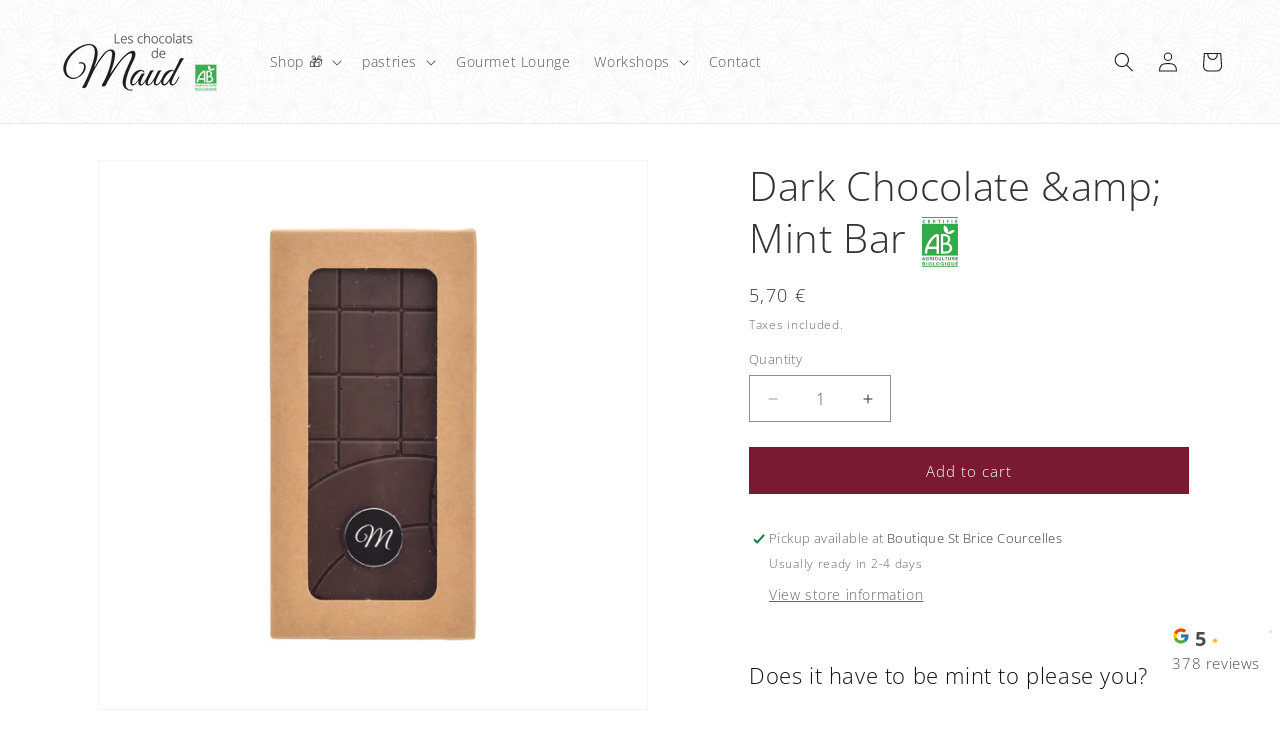

--- FILE ---
content_type: text/html; charset=utf-8
request_url: https://leschocolatsdemaud.com/en/products/tablette-chocolat-noir-menthe
body_size: 53779
content:
<!doctype html>
<html class="js" lang="en">
  <head>
 
<meta charset="utf-8">
    <meta http-equiv="X-UA-Compatible" content="IE=edge">
    <meta name="viewport" content="width=device-width,initial-scale=1">
    <meta name="theme-color" content="">
    <link rel="canonical" href="https://leschocolatsdemaud.com/en/products/tablette-chocolat-noir-menthe"><link rel="icon" type="image/png" href="//leschocolatsdemaud.com/cdn/shop/files/logo_rond_transparent_ceee638e-dfe5-4d45-9066-cda2a8e20dd7.png?crop=center&height=32&v=1763229079&width=32"><link rel="preconnect" href="https://fonts.shopifycdn.com" crossorigin><title>
      Dark Chocolate &amp;amp; Mint Bar | Maud&#39;s Chocolates
 &ndash; Les Chocolats de Maud</title>

    
      <meta name="description" content="Does it have to be mint to please you? Weight: 80g Ingredients: Cocoa mass* 58% min, cane sugar*, cocoa butter*, vanilla extract*, peppermint essential oil*. *from organic farming Workshop using: Nuts, milk, gluten and sesame.">
    

    

<meta property="og:site_name" content="Les Chocolats de Maud">
<meta property="og:url" content="https://leschocolatsdemaud.com/en/products/tablette-chocolat-noir-menthe">
<meta property="og:title" content="Dark Chocolate &amp;amp; Mint Bar | Maud&#39;s Chocolates">
<meta property="og:type" content="product">
<meta property="og:description" content="Does it have to be mint to please you? Weight: 80g Ingredients: Cocoa mass* 58% min, cane sugar*, cocoa butter*, vanilla extract*, peppermint essential oil*. *from organic farming Workshop using: Nuts, milk, gluten and sesame."><meta property="og:image" content="http://leschocolatsdemaud.com/cdn/shop/products/noir-01_09a0d5b5-94ac-4158-bd5c-357c7f008e3f.jpg?v=1642178641">
  <meta property="og:image:secure_url" content="https://leschocolatsdemaud.com/cdn/shop/products/noir-01_09a0d5b5-94ac-4158-bd5c-357c7f008e3f.jpg?v=1642178641">
  <meta property="og:image:width" content="2048">
  <meta property="og:image:height" content="2048"><meta property="og:price:amount" content="5,70">
  <meta property="og:price:currency" content="EUR"><meta name="twitter:card" content="summary_large_image">
<meta name="twitter:title" content="Dark Chocolate &amp;amp; Mint Bar | Maud&#39;s Chocolates">
<meta name="twitter:description" content="Does it have to be mint to please you? Weight: 80g Ingredients: Cocoa mass* 58% min, cane sugar*, cocoa butter*, vanilla extract*, peppermint essential oil*. *from organic farming Workshop using: Nuts, milk, gluten and sesame.">


    <script src="//leschocolatsdemaud.com/cdn/shop/t/14/assets/constants.js?v=132983761750457495441763217385" defer="defer"></script>
    <script src="//leschocolatsdemaud.com/cdn/shop/t/14/assets/pubsub.js?v=25310214064522200911763217386" defer="defer"></script>
    <script src="//leschocolatsdemaud.com/cdn/shop/t/14/assets/global.js?v=7301445359237545521763217385" defer="defer"></script>
    <script src="//leschocolatsdemaud.com/cdn/shop/t/14/assets/details-disclosure.js?v=13653116266235556501763217385" defer="defer"></script>
    <script src="//leschocolatsdemaud.com/cdn/shop/t/14/assets/details-modal.js?v=25581673532751508451763217385" defer="defer"></script>
    <script src="//leschocolatsdemaud.com/cdn/shop/t/14/assets/search-form.js?v=133129549252120666541763217386" defer="defer"></script><script src="//leschocolatsdemaud.com/cdn/shop/t/14/assets/animations.js?v=88693664871331136111763217384" defer="defer"></script><script>window.performance && window.performance.mark && window.performance.mark('shopify.content_for_header.start');</script><meta name="google-site-verification" content="oAE16eDiyViD4EaIZvt2xfh8d4tPXweafVOxal-5_1c">
<meta id="shopify-digital-wallet" name="shopify-digital-wallet" content="/26397933616/digital_wallets/dialog">
<link rel="alternate" hreflang="x-default" href="https://leschocolatsdemaud.com/products/tablette-chocolat-noir-menthe">
<link rel="alternate" hreflang="fr" href="https://leschocolatsdemaud.com/products/tablette-chocolat-noir-menthe">
<link rel="alternate" hreflang="en" href="https://leschocolatsdemaud.com/en/products/tablette-chocolat-noir-menthe">
<link rel="alternate" type="application/json+oembed" href="https://leschocolatsdemaud.com/en/products/tablette-chocolat-noir-menthe.oembed">
<script async="async" src="/checkouts/internal/preloads.js?locale=en-FR"></script>
<script id="shopify-features" type="application/json">{"accessToken":"fd169489262bfbb501eb2bd644384b79","betas":["rich-media-storefront-analytics"],"domain":"leschocolatsdemaud.com","predictiveSearch":true,"shopId":26397933616,"locale":"en"}</script>
<script>var Shopify = Shopify || {};
Shopify.shop = "les-chocolats-de-maud.myshopify.com";
Shopify.locale = "en";
Shopify.currency = {"active":"EUR","rate":"1.0"};
Shopify.country = "FR";
Shopify.theme = {"name":"Maud V2.0 (2025)","id":189010149717,"schema_name":"Dawn","schema_version":"15.4.0","theme_store_id":887,"role":"main"};
Shopify.theme.handle = "null";
Shopify.theme.style = {"id":null,"handle":null};
Shopify.cdnHost = "leschocolatsdemaud.com/cdn";
Shopify.routes = Shopify.routes || {};
Shopify.routes.root = "/en/";</script>
<script type="module">!function(o){(o.Shopify=o.Shopify||{}).modules=!0}(window);</script>
<script>!function(o){function n(){var o=[];function n(){o.push(Array.prototype.slice.apply(arguments))}return n.q=o,n}var t=o.Shopify=o.Shopify||{};t.loadFeatures=n(),t.autoloadFeatures=n()}(window);</script>
<script id="shop-js-analytics" type="application/json">{"pageType":"product"}</script>
<script defer="defer" async type="module" src="//leschocolatsdemaud.com/cdn/shopifycloud/shop-js/modules/v2/client.init-shop-cart-sync_BT-GjEfc.en.esm.js"></script>
<script defer="defer" async type="module" src="//leschocolatsdemaud.com/cdn/shopifycloud/shop-js/modules/v2/chunk.common_D58fp_Oc.esm.js"></script>
<script defer="defer" async type="module" src="//leschocolatsdemaud.com/cdn/shopifycloud/shop-js/modules/v2/chunk.modal_xMitdFEc.esm.js"></script>
<script type="module">
  await import("//leschocolatsdemaud.com/cdn/shopifycloud/shop-js/modules/v2/client.init-shop-cart-sync_BT-GjEfc.en.esm.js");
await import("//leschocolatsdemaud.com/cdn/shopifycloud/shop-js/modules/v2/chunk.common_D58fp_Oc.esm.js");
await import("//leschocolatsdemaud.com/cdn/shopifycloud/shop-js/modules/v2/chunk.modal_xMitdFEc.esm.js");

  window.Shopify.SignInWithShop?.initShopCartSync?.({"fedCMEnabled":true,"windoidEnabled":true});

</script>
<script id="__st">var __st={"a":26397933616,"offset":3600,"reqid":"63f9150e-815c-4085-be72-d9966110215f-1769415920","pageurl":"leschocolatsdemaud.com\/en\/products\/tablette-chocolat-noir-menthe","u":"31e63a305a22","p":"product","rtyp":"product","rid":6803500892208};</script>
<script>window.ShopifyPaypalV4VisibilityTracking = true;</script>
<script id="captcha-bootstrap">!function(){'use strict';const t='contact',e='account',n='new_comment',o=[[t,t],['blogs',n],['comments',n],[t,'customer']],c=[[e,'customer_login'],[e,'guest_login'],[e,'recover_customer_password'],[e,'create_customer']],r=t=>t.map((([t,e])=>`form[action*='/${t}']:not([data-nocaptcha='true']) input[name='form_type'][value='${e}']`)).join(','),a=t=>()=>t?[...document.querySelectorAll(t)].map((t=>t.form)):[];function s(){const t=[...o],e=r(t);return a(e)}const i='password',u='form_key',d=['recaptcha-v3-token','g-recaptcha-response','h-captcha-response',i],f=()=>{try{return window.sessionStorage}catch{return}},m='__shopify_v',_=t=>t.elements[u];function p(t,e,n=!1){try{const o=window.sessionStorage,c=JSON.parse(o.getItem(e)),{data:r}=function(t){const{data:e,action:n}=t;return t[m]||n?{data:e,action:n}:{data:t,action:n}}(c);for(const[e,n]of Object.entries(r))t.elements[e]&&(t.elements[e].value=n);n&&o.removeItem(e)}catch(o){console.error('form repopulation failed',{error:o})}}const l='form_type',E='cptcha';function T(t){t.dataset[E]=!0}const w=window,h=w.document,L='Shopify',v='ce_forms',y='captcha';let A=!1;((t,e)=>{const n=(g='f06e6c50-85a8-45c8-87d0-21a2b65856fe',I='https://cdn.shopify.com/shopifycloud/storefront-forms-hcaptcha/ce_storefront_forms_captcha_hcaptcha.v1.5.2.iife.js',D={infoText:'Protected by hCaptcha',privacyText:'Privacy',termsText:'Terms'},(t,e,n)=>{const o=w[L][v],c=o.bindForm;if(c)return c(t,g,e,D).then(n);var r;o.q.push([[t,g,e,D],n]),r=I,A||(h.body.append(Object.assign(h.createElement('script'),{id:'captcha-provider',async:!0,src:r})),A=!0)});var g,I,D;w[L]=w[L]||{},w[L][v]=w[L][v]||{},w[L][v].q=[],w[L][y]=w[L][y]||{},w[L][y].protect=function(t,e){n(t,void 0,e),T(t)},Object.freeze(w[L][y]),function(t,e,n,w,h,L){const[v,y,A,g]=function(t,e,n){const i=e?o:[],u=t?c:[],d=[...i,...u],f=r(d),m=r(i),_=r(d.filter((([t,e])=>n.includes(e))));return[a(f),a(m),a(_),s()]}(w,h,L),I=t=>{const e=t.target;return e instanceof HTMLFormElement?e:e&&e.form},D=t=>v().includes(t);t.addEventListener('submit',(t=>{const e=I(t);if(!e)return;const n=D(e)&&!e.dataset.hcaptchaBound&&!e.dataset.recaptchaBound,o=_(e),c=g().includes(e)&&(!o||!o.value);(n||c)&&t.preventDefault(),c&&!n&&(function(t){try{if(!f())return;!function(t){const e=f();if(!e)return;const n=_(t);if(!n)return;const o=n.value;o&&e.removeItem(o)}(t);const e=Array.from(Array(32),(()=>Math.random().toString(36)[2])).join('');!function(t,e){_(t)||t.append(Object.assign(document.createElement('input'),{type:'hidden',name:u})),t.elements[u].value=e}(t,e),function(t,e){const n=f();if(!n)return;const o=[...t.querySelectorAll(`input[type='${i}']`)].map((({name:t})=>t)),c=[...d,...o],r={};for(const[a,s]of new FormData(t).entries())c.includes(a)||(r[a]=s);n.setItem(e,JSON.stringify({[m]:1,action:t.action,data:r}))}(t,e)}catch(e){console.error('failed to persist form',e)}}(e),e.submit())}));const S=(t,e)=>{t&&!t.dataset[E]&&(n(t,e.some((e=>e===t))),T(t))};for(const o of['focusin','change'])t.addEventListener(o,(t=>{const e=I(t);D(e)&&S(e,y())}));const B=e.get('form_key'),M=e.get(l),P=B&&M;t.addEventListener('DOMContentLoaded',(()=>{const t=y();if(P)for(const e of t)e.elements[l].value===M&&p(e,B);[...new Set([...A(),...v().filter((t=>'true'===t.dataset.shopifyCaptcha))])].forEach((e=>S(e,t)))}))}(h,new URLSearchParams(w.location.search),n,t,e,['guest_login'])})(!0,!0)}();</script>
<script integrity="sha256-4kQ18oKyAcykRKYeNunJcIwy7WH5gtpwJnB7kiuLZ1E=" data-source-attribution="shopify.loadfeatures" defer="defer" src="//leschocolatsdemaud.com/cdn/shopifycloud/storefront/assets/storefront/load_feature-a0a9edcb.js" crossorigin="anonymous"></script>
<script data-source-attribution="shopify.dynamic_checkout.dynamic.init">var Shopify=Shopify||{};Shopify.PaymentButton=Shopify.PaymentButton||{isStorefrontPortableWallets:!0,init:function(){window.Shopify.PaymentButton.init=function(){};var t=document.createElement("script");t.src="https://leschocolatsdemaud.com/cdn/shopifycloud/portable-wallets/latest/portable-wallets.en.js",t.type="module",document.head.appendChild(t)}};
</script>
<script data-source-attribution="shopify.dynamic_checkout.buyer_consent">
  function portableWalletsHideBuyerConsent(e){var t=document.getElementById("shopify-buyer-consent"),n=document.getElementById("shopify-subscription-policy-button");t&&n&&(t.classList.add("hidden"),t.setAttribute("aria-hidden","true"),n.removeEventListener("click",e))}function portableWalletsShowBuyerConsent(e){var t=document.getElementById("shopify-buyer-consent"),n=document.getElementById("shopify-subscription-policy-button");t&&n&&(t.classList.remove("hidden"),t.removeAttribute("aria-hidden"),n.addEventListener("click",e))}window.Shopify?.PaymentButton&&(window.Shopify.PaymentButton.hideBuyerConsent=portableWalletsHideBuyerConsent,window.Shopify.PaymentButton.showBuyerConsent=portableWalletsShowBuyerConsent);
</script>
<script data-source-attribution="shopify.dynamic_checkout.cart.bootstrap">document.addEventListener("DOMContentLoaded",(function(){function t(){return document.querySelector("shopify-accelerated-checkout-cart, shopify-accelerated-checkout")}if(t())Shopify.PaymentButton.init();else{new MutationObserver((function(e,n){t()&&(Shopify.PaymentButton.init(),n.disconnect())})).observe(document.body,{childList:!0,subtree:!0})}}));
</script>
<link id="shopify-accelerated-checkout-styles" rel="stylesheet" media="screen" href="https://leschocolatsdemaud.com/cdn/shopifycloud/portable-wallets/latest/accelerated-checkout-backwards-compat.css" crossorigin="anonymous">
<style id="shopify-accelerated-checkout-cart">
        #shopify-buyer-consent {
  margin-top: 1em;
  display: inline-block;
  width: 100%;
}

#shopify-buyer-consent.hidden {
  display: none;
}

#shopify-subscription-policy-button {
  background: none;
  border: none;
  padding: 0;
  text-decoration: underline;
  font-size: inherit;
  cursor: pointer;
}

#shopify-subscription-policy-button::before {
  box-shadow: none;
}

      </style>
<script id="sections-script" data-sections="header" defer="defer" src="//leschocolatsdemaud.com/cdn/shop/t/14/compiled_assets/scripts.js?v=4298"></script>
<script>window.performance && window.performance.mark && window.performance.mark('shopify.content_for_header.end');</script>


    <style data-shopify>
      @font-face {
  font-family: "Open Sans";
  font-weight: 300;
  font-style: normal;
  font-display: swap;
  src: url("//leschocolatsdemaud.com/cdn/fonts/open_sans/opensans_n3.b10466eda05a6b2d1ef0f6ba490dcecf7588dd78.woff2") format("woff2"),
       url("//leschocolatsdemaud.com/cdn/fonts/open_sans/opensans_n3.056c4b5dddadba7018747bd50fdaa80430e21710.woff") format("woff");
}

      @font-face {
  font-family: "Open Sans";
  font-weight: 700;
  font-style: normal;
  font-display: swap;
  src: url("//leschocolatsdemaud.com/cdn/fonts/open_sans/opensans_n7.a9393be1574ea8606c68f4441806b2711d0d13e4.woff2") format("woff2"),
       url("//leschocolatsdemaud.com/cdn/fonts/open_sans/opensans_n7.7b8af34a6ebf52beb1a4c1d8c73ad6910ec2e553.woff") format("woff");
}

      @font-face {
  font-family: "Open Sans";
  font-weight: 300;
  font-style: italic;
  font-display: swap;
  src: url("//leschocolatsdemaud.com/cdn/fonts/open_sans/opensans_i3.853ebda1c5f31329bb2a566ea7797548807a48bf.woff2") format("woff2"),
       url("//leschocolatsdemaud.com/cdn/fonts/open_sans/opensans_i3.3359d7c8c5a869c65cb7df3aa76a8d52237b1b65.woff") format("woff");
}

      @font-face {
  font-family: "Open Sans";
  font-weight: 700;
  font-style: italic;
  font-display: swap;
  src: url("//leschocolatsdemaud.com/cdn/fonts/open_sans/opensans_i7.916ced2e2ce15f7fcd95d196601a15e7b89ee9a4.woff2") format("woff2"),
       url("//leschocolatsdemaud.com/cdn/fonts/open_sans/opensans_i7.99a9cff8c86ea65461de497ade3d515a98f8b32a.woff") format("woff");
}

      @font-face {
  font-family: "Open Sans";
  font-weight: 300;
  font-style: normal;
  font-display: swap;
  src: url("//leschocolatsdemaud.com/cdn/fonts/open_sans/opensans_n3.b10466eda05a6b2d1ef0f6ba490dcecf7588dd78.woff2") format("woff2"),
       url("//leschocolatsdemaud.com/cdn/fonts/open_sans/opensans_n3.056c4b5dddadba7018747bd50fdaa80430e21710.woff") format("woff");
}


      
        :root,
        .color-scheme-1 {
          --color-background: 255,255,255;
        
          --gradient-background: #ffffff;
        

        

        --color-foreground: 18,18,18;
        --color-background-contrast: 191,191,191;
        --color-shadow: 18,18,18;
        --color-button: 18,18,18;
        --color-button-text: 255,255,255;
        --color-secondary-button: 255,255,255;
        --color-secondary-button-text: 18,18,18;
        --color-link: 18,18,18;
        --color-badge-foreground: 18,18,18;
        --color-badge-background: 255,255,255;
        --color-badge-border: 18,18,18;
        --payment-terms-background-color: rgb(255 255 255);
      }
      
        
        .color-scheme-2 {
          --color-background: 243,243,243;
        
          --gradient-background: #f3f3f3;
        

        

        --color-foreground: 18,18,18;
        --color-background-contrast: 179,179,179;
        --color-shadow: 18,18,18;
        --color-button: 18,18,18;
        --color-button-text: 243,243,243;
        --color-secondary-button: 243,243,243;
        --color-secondary-button-text: 18,18,18;
        --color-link: 18,18,18;
        --color-badge-foreground: 18,18,18;
        --color-badge-background: 243,243,243;
        --color-badge-border: 18,18,18;
        --payment-terms-background-color: rgb(243 243 243);
      }
      
        
        .color-scheme-3 {
          --color-background: 18,18,18;
        
          --gradient-background: #121212;
        

        

        --color-foreground: 255,255,255;
        --color-background-contrast: 146,146,146;
        --color-shadow: 18,18,18;
        --color-button: 255,255,255;
        --color-button-text: 18,18,18;
        --color-secondary-button: 18,18,18;
        --color-secondary-button-text: 255,255,255;
        --color-link: 255,255,255;
        --color-badge-foreground: 255,255,255;
        --color-badge-background: 18,18,18;
        --color-badge-border: 255,255,255;
        --payment-terms-background-color: rgb(18 18 18);
      }
      
        
        .color-scheme-4 {
          --color-background: 18,18,18;
        
          --gradient-background: #121212;
        

        

        --color-foreground: 255,255,255;
        --color-background-contrast: 146,146,146;
        --color-shadow: 18,18,18;
        --color-button: 255,255,255;
        --color-button-text: 18,18,18;
        --color-secondary-button: 18,18,18;
        --color-secondary-button-text: 255,255,255;
        --color-link: 255,255,255;
        --color-badge-foreground: 255,255,255;
        --color-badge-background: 18,18,18;
        --color-badge-border: 255,255,255;
        --payment-terms-background-color: rgb(18 18 18);
      }
      
        
        .color-scheme-5 {
          --color-background: 51,79,180;
        
          --gradient-background: #334fb4;
        

        

        --color-foreground: 255,255,255;
        --color-background-contrast: 23,35,81;
        --color-shadow: 18,18,18;
        --color-button: 255,255,255;
        --color-button-text: 51,79,180;
        --color-secondary-button: 51,79,180;
        --color-secondary-button-text: 255,255,255;
        --color-link: 255,255,255;
        --color-badge-foreground: 255,255,255;
        --color-badge-background: 51,79,180;
        --color-badge-border: 255,255,255;
        --payment-terms-background-color: rgb(51 79 180);
      }
      
        
        .color-scheme-db3b22e9-8713-406c-8421-260d07e1938c {
          --color-background: 255,255,255;
        
          --gradient-background: linear-gradient(54deg, rgba(255, 255, 255, 0.9) 1%, rgba(255, 255, 255, 1) 100%);
        

        

        --color-foreground: 51,51,51;
        --color-background-contrast: 191,191,191;
        --color-shadow: 18,18,18;
        --color-button: 121,26,50;
        --color-button-text: 255,255,255;
        --color-secondary-button: 255,255,255;
        --color-secondary-button-text: 121,26,50;
        --color-link: 121,26,50;
        --color-badge-foreground: 51,51,51;
        --color-badge-background: 255,255,255;
        --color-badge-border: 51,51,51;
        --payment-terms-background-color: rgb(255 255 255);
      }
      
        
        .color-scheme-c73a9b87-0a89-4bc4-bc92-c0ad1f1b65fb {
          --color-background: 121,26,50;
        
          --gradient-background: #791a32;
        

        

        --color-foreground: 255,255,255;
        --color-background-contrast: 142,31,59;
        --color-shadow: 18,18,18;
        --color-button: 18,18,18;
        --color-button-text: 255,255,255;
        --color-secondary-button: 121,26,50;
        --color-secondary-button-text: 18,18,18;
        --color-link: 18,18,18;
        --color-badge-foreground: 255,255,255;
        --color-badge-background: 121,26,50;
        --color-badge-border: 255,255,255;
        --payment-terms-background-color: rgb(121 26 50);
      }
      
        
        .color-scheme-c852306a-58f4-4cc8-873d-23df06822e9e {
          --color-background: 121,26,50;
        
          --gradient-background: #791a32;
        

        

        --color-foreground: 255,255,255;
        --color-background-contrast: 142,31,59;
        --color-shadow: 18,18,18;
        --color-button: 121,26,50;
        --color-button-text: 255,255,255;
        --color-secondary-button: 121,26,50;
        --color-secondary-button-text: 121,26,50;
        --color-link: 121,26,50;
        --color-badge-foreground: 255,255,255;
        --color-badge-background: 121,26,50;
        --color-badge-border: 255,255,255;
        --payment-terms-background-color: rgb(121 26 50);
      }
      

      body, .color-scheme-1, .color-scheme-2, .color-scheme-3, .color-scheme-4, .color-scheme-5, .color-scheme-db3b22e9-8713-406c-8421-260d07e1938c, .color-scheme-c73a9b87-0a89-4bc4-bc92-c0ad1f1b65fb, .color-scheme-c852306a-58f4-4cc8-873d-23df06822e9e {
        color: rgba(var(--color-foreground), 0.75);
        background-color: rgb(var(--color-background));
      }

      :root {
        --font-body-family: "Open Sans", sans-serif;
        --font-body-style: normal;
        --font-body-weight: 300;
        --font-body-weight-bold: 600;

        --font-heading-family: "Open Sans", sans-serif;
        --font-heading-style: normal;
        --font-heading-weight: 300;

        --font-body-scale: 1.0;
        --font-heading-scale: 1.0;

        --media-padding: px;
        --media-border-opacity: 0.05;
        --media-border-width: 1px;
        --media-radius: 0px;
        --media-shadow-opacity: 0.0;
        --media-shadow-horizontal-offset: 0px;
        --media-shadow-vertical-offset: 4px;
        --media-shadow-blur-radius: 5px;
        --media-shadow-visible: 0;

        --page-width: 150rem;
        --page-width-margin: 0rem;

        --product-card-image-padding: 0.0rem;
        --product-card-corner-radius: 0.0rem;
        --product-card-text-alignment: center;
        --product-card-border-width: 0.0rem;
        --product-card-border-opacity: 0.1;
        --product-card-shadow-opacity: 0.0;
        --product-card-shadow-visible: 0;
        --product-card-shadow-horizontal-offset: 0.0rem;
        --product-card-shadow-vertical-offset: 0.4rem;
        --product-card-shadow-blur-radius: 0.5rem;

        --collection-card-image-padding: 2.0rem;
        --collection-card-corner-radius: 0.0rem;
        --collection-card-text-alignment: center;
        --collection-card-border-width: 0.0rem;
        --collection-card-border-opacity: 0.1;
        --collection-card-shadow-opacity: 0.1;
        --collection-card-shadow-visible: 1;
        --collection-card-shadow-horizontal-offset: 0.0rem;
        --collection-card-shadow-vertical-offset: 0.0rem;
        --collection-card-shadow-blur-radius: 1.0rem;

        --blog-card-image-padding: 0.0rem;
        --blog-card-corner-radius: 0.0rem;
        --blog-card-text-alignment: left;
        --blog-card-border-width: 0.0rem;
        --blog-card-border-opacity: 0.1;
        --blog-card-shadow-opacity: 0.0;
        --blog-card-shadow-visible: 0;
        --blog-card-shadow-horizontal-offset: 0.0rem;
        --blog-card-shadow-vertical-offset: 0.4rem;
        --blog-card-shadow-blur-radius: 0.5rem;

        --badge-corner-radius: 4.0rem;

        --popup-border-width: 1px;
        --popup-border-opacity: 0.1;
        --popup-corner-radius: 0px;
        --popup-shadow-opacity: 0.0;
        --popup-shadow-horizontal-offset: 0px;
        --popup-shadow-vertical-offset: 4px;
        --popup-shadow-blur-radius: 5px;

        --drawer-border-width: 1px;
        --drawer-border-opacity: 0.1;
        --drawer-shadow-opacity: 0.0;
        --drawer-shadow-horizontal-offset: 0px;
        --drawer-shadow-vertical-offset: 4px;
        --drawer-shadow-blur-radius: 5px;

        --spacing-sections-desktop: 0px;
        --spacing-sections-mobile: 0px;

        --grid-desktop-vertical-spacing: 8px;
        --grid-desktop-horizontal-spacing: 8px;
        --grid-mobile-vertical-spacing: 4px;
        --grid-mobile-horizontal-spacing: 4px;

        --text-boxes-border-opacity: 0.1;
        --text-boxes-border-width: 0px;
        --text-boxes-radius: 0px;
        --text-boxes-shadow-opacity: 0.0;
        --text-boxes-shadow-visible: 0;
        --text-boxes-shadow-horizontal-offset: 0px;
        --text-boxes-shadow-vertical-offset: 4px;
        --text-boxes-shadow-blur-radius: 5px;

        --buttons-radius: 0px;
        --buttons-radius-outset: 0px;
        --buttons-border-width: 1px;
        --buttons-border-opacity: 1.0;
        --buttons-shadow-opacity: 0.0;
        --buttons-shadow-visible: 0;
        --buttons-shadow-horizontal-offset: 0px;
        --buttons-shadow-vertical-offset: 4px;
        --buttons-shadow-blur-radius: 5px;
        --buttons-border-offset: 0px;

        --inputs-radius: 0px;
        --inputs-border-width: 1px;
        --inputs-border-opacity: 0.55;
        --inputs-shadow-opacity: 0.0;
        --inputs-shadow-horizontal-offset: 0px;
        --inputs-margin-offset: 0px;
        --inputs-shadow-vertical-offset: 4px;
        --inputs-shadow-blur-radius: 5px;
        --inputs-radius-outset: 0px;

        --variant-pills-radius: 40px;
        --variant-pills-border-width: 1px;
        --variant-pills-border-opacity: 0.55;
        --variant-pills-shadow-opacity: 0.0;
        --variant-pills-shadow-horizontal-offset: 0px;
        --variant-pills-shadow-vertical-offset: 4px;
        --variant-pills-shadow-blur-radius: 5px;
      }

      *,
      *::before,
      *::after {
        box-sizing: inherit;
      }

      html {
        box-sizing: border-box;
        font-size: calc(var(--font-body-scale) * 62.5%);
        height: 100%;
      }

      body {
        display: grid;
        grid-template-rows: auto auto 1fr auto;
        grid-template-columns: 100%;
        min-height: 100%;
        margin: 0;
        font-size: 1.5rem;
        letter-spacing: 0.06rem;
        line-height: calc(1 + 0.8 / var(--font-body-scale));
        font-family: var(--font-body-family);
        font-style: var(--font-body-style);
        font-weight: var(--font-body-weight);
      }

      @media screen and (min-width: 750px) {
        body {
          font-size: 1.6rem;
        }
      }
    </style>

    <link href="//leschocolatsdemaud.com/cdn/shop/t/14/assets/base.css?v=159841507637079171801763217384" rel="stylesheet" type="text/css" media="all" />
    <link rel="stylesheet" href="//leschocolatsdemaud.com/cdn/shop/t/14/assets/component-cart-items.css?v=13033300910818915211763217384" media="print" onload="this.media='all'">
      <link rel="preload" as="font" href="//leschocolatsdemaud.com/cdn/fonts/open_sans/opensans_n3.b10466eda05a6b2d1ef0f6ba490dcecf7588dd78.woff2" type="font/woff2" crossorigin>
      

      <link rel="preload" as="font" href="//leschocolatsdemaud.com/cdn/fonts/open_sans/opensans_n3.b10466eda05a6b2d1ef0f6ba490dcecf7588dd78.woff2" type="font/woff2" crossorigin>
      
<link href="//leschocolatsdemaud.com/cdn/shop/t/14/assets/component-localization-form.css?v=170315343355214948141763217384" rel="stylesheet" type="text/css" media="all" />
      <script src="//leschocolatsdemaud.com/cdn/shop/t/14/assets/localization-form.js?v=144176611646395275351763217386" defer="defer"></script><link
        rel="stylesheet"
        href="//leschocolatsdemaud.com/cdn/shop/t/14/assets/component-predictive-search.css?v=118923337488134913561763217385"
        media="print"
        onload="this.media='all'"
      ><script>
      if (Shopify.designMode) {
        document.documentElement.classList.add('shopify-design-mode');
      }
    </script>
  
    
    <style>.utility-bar {display:none;}</style>
    

    

<!-- BEGIN app block: shopify://apps/searchpie-seo-speed/blocks/sb-snippets/29f6c508-9bb9-4e93-9f98-b637b62f3552 --><!-- BEGIN app snippet: sb-meta-tags --><!-- SearchPie meta tags -->

<title>Dark Chocolate &amp;amp; Mint Bar | Maud&#39;s Chocolates</title><meta name="description" content="Does it have to be mint to please you? Weight: 80g Ingredients: Cocoa mass* 58% min, cane sugar*, cocoa butter*, vanilla extract*, peppermint essential oil*. *from organic farming Workshop using: Nuts, milk, gluten and sesame.">
<!-- END SearchPie meta tags X --><!-- END app snippet --><!-- BEGIN app snippet: amp -->     
















    

<!-- END app snippet -->


  <meta name="google-site-verification" content="oAE16eDiyViD4EaIZvt2xfh8d4tPXweafVOxal-5_1c">


<!-- BEGIN app snippet: sb-detect-broken-link --><script></script><!-- END app snippet -->
<!-- BEGIN app snippet: internal-link --><script>
	
</script><!-- END app snippet -->
<!-- BEGIN app snippet: social-tags --><!-- SearchPie Social Tags -->


<!-- END SearchPie Social Tags --><!-- END app snippet -->
<!-- BEGIN app snippet: sb-nx -->

<!-- END app snippet -->
<!-- END SearchPie snippets -->
<!-- END app block --><!-- BEGIN app block: shopify://apps/ecomposer-builder/blocks/app-embed/a0fc26e1-7741-4773-8b27-39389b4fb4a0 --><!-- DNS Prefetch & Preconnect -->
<link rel="preconnect" href="https://cdn.ecomposer.app" crossorigin>
<link rel="dns-prefetch" href="https://cdn.ecomposer.app">

<link rel="prefetch" href="https://cdn.ecomposer.app/vendors/css/ecom-swiper@11.css" as="style">
<link rel="prefetch" href="https://cdn.ecomposer.app/vendors/js/ecom-swiper@11.0.5.js" as="script">
<link rel="prefetch" href="https://cdn.ecomposer.app/vendors/js/ecom_modal.js" as="script">

<!-- Global CSS --><!--ECOM-EMBED-->
  <style id="ecom-global-css" class="ecom-global-css">/**ECOM-INSERT-CSS**/.ecom-section > div.core__row--columns{max-width: 1200px;}.ecom-column>div.core__column--wrapper{padding: 20px;}div.core__blocks--body>div.ecom-block.elmspace:not(:first-child){margin-top: 20px;}:root{--ecom-global-container-width:1200px;--ecom-global-colunm-gap:20px;--ecom-global-elements-space:20px;--ecom-global-colors-primary:#ffffff;--ecom-global-colors-secondary:#ffffff;--ecom-global-colors-text:#ffffff;--ecom-global-colors-accent:#ffffff;--ecom-global-typography-h1-font-weight:600;--ecom-global-typography-h1-font-size:72px;--ecom-global-typography-h1-line-height:90px;--ecom-global-typography-h1-letter-spacing:-0.02em;--ecom-global-typography-h2-font-weight:600;--ecom-global-typography-h2-font-size:60px;--ecom-global-typography-h2-line-height:72px;--ecom-global-typography-h2-letter-spacing:-0.02em;--ecom-global-typography-h3-font-weight:600;--ecom-global-typography-h3-font-size:48px;--ecom-global-typography-h3-line-height:60px;--ecom-global-typography-h3-letter-spacing:-0.02em;--ecom-global-typography-h4-font-weight:600;--ecom-global-typography-h4-font-size:36px;--ecom-global-typography-h4-line-height:44px;--ecom-global-typography-h4-letter-spacing:-0.02em;--ecom-global-typography-h5-font-weight:600;--ecom-global-typography-h5-font-size:30px;--ecom-global-typography-h5-line-height:38px;--ecom-global-typography-h6-font-weight:600;--ecom-global-typography-h6-font-size:24px;--ecom-global-typography-h6-line-height:32px;--ecom-global-typography-h7-font-weight:400;--ecom-global-typography-h7-font-size:18px;--ecom-global-typography-h7-line-height:28px;}</style>
  <!--/ECOM-EMBED--><!-- Custom CSS & JS --><style id="ecom-custom-css"></style><script id="ecom-custom-js" async></script><!-- Open Graph Meta Tags for Pages --><!-- Critical Inline Styles -->
<style class="ecom-theme-helper">.ecom-animation{opacity:0}.ecom-animation.animate,.ecom-animation.ecom-animated{opacity:1}.ecom-cart-popup{display:grid;position:fixed;inset:0;z-index:9999999;align-content:center;padding:5px;justify-content:center;align-items:center;justify-items:center}.ecom-cart-popup::before{content:' ';position:absolute;background:#e5e5e5b3;inset:0}.ecom-ajax-loading{cursor:not-allowed;pointer-events:none;opacity:.6}#ecom-toast{visibility:hidden;max-width:50px;height:60px;margin:auto;background-color:#333;color:#fff;text-align:center;border-radius:2px;position:fixed;z-index:1;left:0;right:0;bottom:30px;font-size:17px;display:grid;grid-template-columns:50px auto;align-items:center;justify-content:start;align-content:center;justify-items:start}#ecom-toast.ecom-toast-show{visibility:visible;animation:ecomFadein .5s,ecomExpand .5s .5s,ecomStay 3s 1s,ecomShrink .5s 4s,ecomFadeout .5s 4.5s}#ecom-toast #ecom-toast-icon{width:50px;height:100%;box-sizing:border-box;background-color:#111;color:#fff;padding:5px}#ecom-toast .ecom-toast-icon-svg{width:100%;height:100%;position:relative;vertical-align:middle;margin:auto;text-align:center}#ecom-toast #ecom-toast-desc{color:#fff;padding:16px;overflow:hidden;white-space:nowrap}@media(max-width:768px){#ecom-toast #ecom-toast-desc{white-space:normal;min-width:250px}#ecom-toast{height:auto;min-height:60px}}.ecom__column-full-height{height:100%}@keyframes ecomFadein{from{bottom:0;opacity:0}to{bottom:30px;opacity:1}}@keyframes ecomExpand{from{min-width:50px}to{min-width:var(--ecom-max-width)}}@keyframes ecomStay{from{min-width:var(--ecom-max-width)}to{min-width:var(--ecom-max-width)}}@keyframes ecomShrink{from{min-width:var(--ecom-max-width)}to{min-width:50px}}@keyframes ecomFadeout{from{bottom:30px;opacity:1}to{bottom:60px;opacity:0}}</style>


<!-- EComposer Config Script -->
<script id="ecom-theme-helpers" async>
window.EComposer=window.EComposer||{};(function(){if(!this.configs)this.configs={};this.configs={"instagram":null,"custom_code":{"enable_jquery":true,"custom_css":"","custom_js":""}};this.configs.ajax_cart={enable:false};this.customer=false;this.proxy_path='/apps/ecomposer-visual-page-builder';
this.popupScriptUrl='https://cdn.shopify.com/extensions/019b200c-ceec-7ac9-af95-28c32fd62de8/ecomposer-94/assets/ecom_popup.js';
this.routes={domain:'https://leschocolatsdemaud.com',root_url:'/en',collections_url:'/en/collections',all_products_collection_url:'/en/collections/all',cart_url:'/en/cart',cart_add_url:'/en/cart/add',cart_change_url:'/en/cart/change',cart_clear_url:'/en/cart/clear',cart_update_url:'/en/cart/update',product_recommendations_url:'/en/recommendations/products'};
this.queryParams={};
if(window.location.search.length){new URLSearchParams(window.location.search).forEach((value,key)=>{this.queryParams[key]=value})}
this.money_format="{{amount_with_comma_separator}} €";
this.money_with_currency_format="€{{amount_with_comma_separator}} EUR";
this.currencyCodeEnabled=false;this.abTestingData = [];this.formatMoney=function(t,e){const r=this.currencyCodeEnabled?this.money_with_currency_format:this.money_format;function a(t,e){return void 0===t?e:t}function o(t,e,r,o){if(e=a(e,2),r=a(r,","),o=a(o,"."),isNaN(t)||null==t)return 0;var n=(t=(t/100).toFixed(e)).split(".");return n[0].replace(/(\d)(?=(\d\d\d)+(?!\d))/g,"$1"+r)+(n[1]?o+n[1]:"")}"string"==typeof t&&(t=t.replace(".",""));var n="",i=/\{\{\s*(\w+)\s*\}\}/,s=e||r;switch(s.match(i)[1]){case"amount":n=o(t,2);break;case"amount_no_decimals":n=o(t,0);break;case"amount_with_comma_separator":n=o(t,2,".",",");break;case"amount_with_space_separator":n=o(t,2," ",",");break;case"amount_with_period_and_space_separator":n=o(t,2," ",".");break;case"amount_no_decimals_with_comma_separator":n=o(t,0,".",",");break;case"amount_no_decimals_with_space_separator":n=o(t,0," ");break;case"amount_with_apostrophe_separator":n=o(t,2,"'",".")}return s.replace(i,n)};
this.resizeImage=function(t,e){try{if(!e||"original"==e||"full"==e||"master"==e)return t;if(-1!==t.indexOf("cdn.shopify.com")||-1!==t.indexOf("/cdn/shop/")){var r=t.match(/\.(jpg|jpeg|gif|png|bmp|bitmap|tiff|tif|webp)((\#[0-9a-z\-]+)?(\?v=.*)?)?$/gim);if(null==r)return null;var a=t.split(r[0]),o=r[0];return a[0]+"_"+e+o}}catch(r){return t}return t};
this.getProduct=function(t){if(!t)return!1;let e=("/"===this.routes.root_url?"":this.routes.root_url)+"/products/"+t+".js?shop="+Shopify.shop;return window.ECOM_LIVE&&(e="/shop/builder/ajax/ecom-proxy/products/"+t+"?shop="+Shopify.shop),window.fetch(e,{headers:{"Content-Type":"application/json"}}).then(t=>t.ok?t.json():false)};
const u=new URLSearchParams(window.location.search);if(u.has("ecom-redirect")){const r=u.get("ecom-redirect");if(r){let d;try{d=decodeURIComponent(r)}catch{return}d=d.trim().replace(/[\r\n\t]/g,"");if(d.length>2e3)return;const p=["javascript:","data:","vbscript:","file:","ftp:","mailto:","tel:","sms:","chrome:","chrome-extension:","moz-extension:","ms-browser-extension:"],l=d.toLowerCase();for(const o of p)if(l.includes(o))return;const x=[/<script/i,/<\/script/i,/javascript:/i,/vbscript:/i,/onload=/i,/onerror=/i,/onclick=/i,/onmouseover=/i,/onfocus=/i,/onblur=/i,/onsubmit=/i,/onchange=/i,/alert\s*\(/i,/confirm\s*\(/i,/prompt\s*\(/i,/document\./i,/window\./i,/eval\s*\(/i];for(const t of x)if(t.test(d))return;if(d.startsWith("/")&&!d.startsWith("//")){if(!/^[a-zA-Z0-9\-._~:/?#[\]@!$&'()*+,;=%]+$/.test(d))return;if(d.includes("../")||d.includes("./"))return;window.location.href=d;return}if(!d.includes("://")&&!d.startsWith("//")){if(!/^[a-zA-Z0-9\-._~:/?#[\]@!$&'()*+,;=%]+$/.test(d))return;if(d.includes("../")||d.includes("./"))return;window.location.href="/"+d;return}let n;try{n=new URL(d)}catch{return}if(!["http:","https:"].includes(n.protocol))return;if(n.port&&(parseInt(n.port)<1||parseInt(n.port)>65535))return;const a=[window.location.hostname];if(a.includes(n.hostname)&&(n.href===d||n.toString()===d))window.location.href=d}}
}).bind(window.EComposer)();
if(window.Shopify&&window.Shopify.designMode&&window.top&&window.top.opener){window.addEventListener("load",function(){window.top.opener.postMessage({action:"ecomposer:loaded"},"*")})}
</script>

<!-- Quickview Script -->
<script id="ecom-theme-quickview" async>
window.EComposer=window.EComposer||{};(function(){this.initQuickview=function(){var enable_qv=false;const qv_wrapper_script=document.querySelector('#ecom-quickview-template-html');if(!qv_wrapper_script)return;const ecom_quickview=document.createElement('div');ecom_quickview.classList.add('ecom-quickview');ecom_quickview.innerHTML=qv_wrapper_script.innerHTML;document.body.prepend(ecom_quickview);const qv_wrapper=ecom_quickview.querySelector('.ecom-quickview__wrapper');const ecomQuickview=function(e){let t=qv_wrapper.querySelector(".ecom-quickview__content-data");if(t){let i=document.createRange().createContextualFragment(e);t.innerHTML="",t.append(i),qv_wrapper.classList.add("ecom-open");let c=new CustomEvent("ecom:quickview:init",{detail:{wrapper:qv_wrapper}});document.dispatchEvent(c),setTimeout(function(){qv_wrapper.classList.add("ecom-display")},500),closeQuickview(t)}},closeQuickview=function(e){let t=qv_wrapper.querySelector(".ecom-quickview__close-btn"),i=qv_wrapper.querySelector(".ecom-quickview__content");function c(t){let o=t.target;do{if(o==i||o&&o.classList&&o.classList.contains("ecom-modal"))return;o=o.parentNode}while(o);o!=i&&(qv_wrapper.classList.add("ecom-remove"),qv_wrapper.classList.remove("ecom-open","ecom-display","ecom-remove"),setTimeout(function(){e.innerHTML=""},300),document.removeEventListener("click",c),document.removeEventListener("keydown",n))}function n(t){(t.isComposing||27===t.keyCode)&&(qv_wrapper.classList.add("ecom-remove"),qv_wrapper.classList.remove("ecom-open","ecom-display","ecom-remove"),setTimeout(function(){e.innerHTML=""},300),document.removeEventListener("keydown",n),document.removeEventListener("click",c))}t&&t.addEventListener("click",function(t){t.preventDefault(),document.removeEventListener("click",c),document.removeEventListener("keydown",n),qv_wrapper.classList.add("ecom-remove"),qv_wrapper.classList.remove("ecom-open","ecom-display","ecom-remove"),setTimeout(function(){e.innerHTML=""},300)}),document.addEventListener("click",c),document.addEventListener("keydown",n)};function quickViewHandler(e){e&&e.preventDefault();let t=this;t.classList&&t.classList.add("ecom-loading");let i=t.classList?t.getAttribute("href"):window.location.pathname;if(i){if(window.location.search.includes("ecom_template_id")){let c=new URLSearchParams(location.search);i=window.location.pathname+"?section_id="+c.get("ecom_template_id")}else i+=(i.includes("?")?"&":"?")+"section_id=ecom-default-template-quickview";fetch(i).then(function(e){return 200==e.status?e.text():window.document.querySelector("#admin-bar-iframe")?(404==e.status?alert("Please create Ecomposer quickview template first!"):alert("Have some problem with quickview!"),t.classList&&t.classList.remove("ecom-loading"),!1):void window.open(new URL(i).pathname,"_blank")}).then(function(e){e&&(ecomQuickview(e),setTimeout(function(){t.classList&&t.classList.remove("ecom-loading")},300))}).catch(function(e){})}}
if(window.location.search.includes('ecom_template_id')){setTimeout(quickViewHandler,1000)}
if(enable_qv){const qv_buttons=document.querySelectorAll('.ecom-product-quickview');if(qv_buttons.length>0){qv_buttons.forEach(function(button,index){button.addEventListener('click',quickViewHandler)})}}
}}).bind(window.EComposer)();
</script>

<!-- Quickview Template -->
<script type="text/template" id="ecom-quickview-template-html">
<div class="ecom-quickview__wrapper ecom-dn"><div class="ecom-quickview__container"><div class="ecom-quickview__content"><div class="ecom-quickview__content-inner"><div class="ecom-quickview__content-data"></div></div><span class="ecom-quickview__close-btn"><svg version="1.1" xmlns="http://www.w3.org/2000/svg" width="32" height="32" viewBox="0 0 32 32"><path d="M10.722 9.969l-0.754 0.754 5.278 5.278-5.253 5.253 0.754 0.754 5.253-5.253 5.253 5.253 0.754-0.754-5.253-5.253 5.278-5.278-0.754-0.754-5.278 5.278z" fill="#000000"></path></svg></span></div></div></div>
</script>

<!-- Quickview Styles -->
<style class="ecom-theme-quickview">.ecom-quickview .ecom-animation{opacity:1}.ecom-quickview__wrapper{opacity:0;display:none;pointer-events:none}.ecom-quickview__wrapper.ecom-open{position:fixed;top:0;left:0;right:0;bottom:0;display:block;pointer-events:auto;z-index:100000;outline:0!important;-webkit-backface-visibility:hidden;opacity:1;transition:all .1s}.ecom-quickview__container{text-align:center;position:absolute;width:100%;height:100%;left:0;top:0;padding:0 8px;box-sizing:border-box;opacity:0;background-color:rgba(0,0,0,.8);transition:opacity .1s}.ecom-quickview__container:before{content:"";display:inline-block;height:100%;vertical-align:middle}.ecom-quickview__wrapper.ecom-display .ecom-quickview__content{visibility:visible;opacity:1;transform:none}.ecom-quickview__content{position:relative;display:inline-block;opacity:0;visibility:hidden;transition:transform .1s,opacity .1s;transform:translateX(-100px)}.ecom-quickview__content-inner{position:relative;display:inline-block;vertical-align:middle;margin:0 auto;text-align:left;z-index:999;overflow-y:auto;max-height:80vh}.ecom-quickview__content-data>.shopify-section{margin:0 auto;max-width:980px;overflow:hidden;position:relative;background-color:#fff;opacity:0}.ecom-quickview__wrapper.ecom-display .ecom-quickview__content-data>.shopify-section{opacity:1;transform:none}.ecom-quickview__wrapper.ecom-display .ecom-quickview__container{opacity:1}.ecom-quickview__wrapper.ecom-remove #shopify-section-ecom-default-template-quickview{opacity:0;transform:translateX(100px)}.ecom-quickview__close-btn{position:fixed!important;top:0;right:0;transform:none;background-color:transparent;color:#000;opacity:0;width:40px;height:40px;transition:.25s;z-index:9999;stroke:#fff}.ecom-quickview__wrapper.ecom-display .ecom-quickview__close-btn{opacity:1}.ecom-quickview__close-btn:hover{cursor:pointer}@media screen and (max-width:1024px){.ecom-quickview__content{position:absolute;inset:0;margin:50px 15px;display:flex}.ecom-quickview__close-btn{right:0}}.ecom-toast-icon-info{display:none}.ecom-toast-error .ecom-toast-icon-info{display:inline!important}.ecom-toast-error .ecom-toast-icon-success{display:none!important}.ecom-toast-icon-success{fill:#fff;width:35px}</style>

<!-- Toast Template -->
<script type="text/template" id="ecom-template-html"><!-- BEGIN app snippet: ecom-toast --><div id="ecom-toast"><div id="ecom-toast-icon"><svg xmlns="http://www.w3.org/2000/svg" class="ecom-toast-icon-svg ecom-toast-icon-info" fill="none" viewBox="0 0 24 24" stroke="currentColor"><path stroke-linecap="round" stroke-linejoin="round" stroke-width="2" d="M13 16h-1v-4h-1m1-4h.01M21 12a9 9 0 11-18 0 9 9 0 0118 0z"/></svg>
<svg class="ecom-toast-icon-svg ecom-toast-icon-success" xmlns="http://www.w3.org/2000/svg" viewBox="0 0 512 512"><path d="M256 8C119 8 8 119 8 256s111 248 248 248 248-111 248-248S393 8 256 8zm0 48c110.5 0 200 89.5 200 200 0 110.5-89.5 200-200 200-110.5 0-200-89.5-200-200 0-110.5 89.5-200 200-200m140.2 130.3l-22.5-22.7c-4.7-4.7-12.3-4.7-17-.1L215.3 303.7l-59.8-60.3c-4.7-4.7-12.3-4.7-17-.1l-22.7 22.5c-4.7 4.7-4.7 12.3-.1 17l90.8 91.5c4.7 4.7 12.3 4.7 17 .1l172.6-171.2c4.7-4.7 4.7-12.3 .1-17z"/></svg>
</div><div id="ecom-toast-desc"></div></div><!-- END app snippet --></script><!-- END app block --><script src="https://cdn.shopify.com/extensions/019b200c-ceec-7ac9-af95-28c32fd62de8/ecomposer-94/assets/ecom.js" type="text/javascript" defer="defer"></script>
<link href="https://monorail-edge.shopifysvc.com" rel="dns-prefetch">
<script>(function(){if ("sendBeacon" in navigator && "performance" in window) {try {var session_token_from_headers = performance.getEntriesByType('navigation')[0].serverTiming.find(x => x.name == '_s').description;} catch {var session_token_from_headers = undefined;}var session_cookie_matches = document.cookie.match(/_shopify_s=([^;]*)/);var session_token_from_cookie = session_cookie_matches && session_cookie_matches.length === 2 ? session_cookie_matches[1] : "";var session_token = session_token_from_headers || session_token_from_cookie || "";function handle_abandonment_event(e) {var entries = performance.getEntries().filter(function(entry) {return /monorail-edge.shopifysvc.com/.test(entry.name);});if (!window.abandonment_tracked && entries.length === 0) {window.abandonment_tracked = true;var currentMs = Date.now();var navigation_start = performance.timing.navigationStart;var payload = {shop_id: 26397933616,url: window.location.href,navigation_start,duration: currentMs - navigation_start,session_token,page_type: "product"};window.navigator.sendBeacon("https://monorail-edge.shopifysvc.com/v1/produce", JSON.stringify({schema_id: "online_store_buyer_site_abandonment/1.1",payload: payload,metadata: {event_created_at_ms: currentMs,event_sent_at_ms: currentMs}}));}}window.addEventListener('pagehide', handle_abandonment_event);}}());</script>
<script id="web-pixels-manager-setup">(function e(e,d,r,n,o){if(void 0===o&&(o={}),!Boolean(null===(a=null===(i=window.Shopify)||void 0===i?void 0:i.analytics)||void 0===a?void 0:a.replayQueue)){var i,a;window.Shopify=window.Shopify||{};var t=window.Shopify;t.analytics=t.analytics||{};var s=t.analytics;s.replayQueue=[],s.publish=function(e,d,r){return s.replayQueue.push([e,d,r]),!0};try{self.performance.mark("wpm:start")}catch(e){}var l=function(){var e={modern:/Edge?\/(1{2}[4-9]|1[2-9]\d|[2-9]\d{2}|\d{4,})\.\d+(\.\d+|)|Firefox\/(1{2}[4-9]|1[2-9]\d|[2-9]\d{2}|\d{4,})\.\d+(\.\d+|)|Chrom(ium|e)\/(9{2}|\d{3,})\.\d+(\.\d+|)|(Maci|X1{2}).+ Version\/(15\.\d+|(1[6-9]|[2-9]\d|\d{3,})\.\d+)([,.]\d+|)( \(\w+\)|)( Mobile\/\w+|) Safari\/|Chrome.+OPR\/(9{2}|\d{3,})\.\d+\.\d+|(CPU[ +]OS|iPhone[ +]OS|CPU[ +]iPhone|CPU IPhone OS|CPU iPad OS)[ +]+(15[._]\d+|(1[6-9]|[2-9]\d|\d{3,})[._]\d+)([._]\d+|)|Android:?[ /-](13[3-9]|1[4-9]\d|[2-9]\d{2}|\d{4,})(\.\d+|)(\.\d+|)|Android.+Firefox\/(13[5-9]|1[4-9]\d|[2-9]\d{2}|\d{4,})\.\d+(\.\d+|)|Android.+Chrom(ium|e)\/(13[3-9]|1[4-9]\d|[2-9]\d{2}|\d{4,})\.\d+(\.\d+|)|SamsungBrowser\/([2-9]\d|\d{3,})\.\d+/,legacy:/Edge?\/(1[6-9]|[2-9]\d|\d{3,})\.\d+(\.\d+|)|Firefox\/(5[4-9]|[6-9]\d|\d{3,})\.\d+(\.\d+|)|Chrom(ium|e)\/(5[1-9]|[6-9]\d|\d{3,})\.\d+(\.\d+|)([\d.]+$|.*Safari\/(?![\d.]+ Edge\/[\d.]+$))|(Maci|X1{2}).+ Version\/(10\.\d+|(1[1-9]|[2-9]\d|\d{3,})\.\d+)([,.]\d+|)( \(\w+\)|)( Mobile\/\w+|) Safari\/|Chrome.+OPR\/(3[89]|[4-9]\d|\d{3,})\.\d+\.\d+|(CPU[ +]OS|iPhone[ +]OS|CPU[ +]iPhone|CPU IPhone OS|CPU iPad OS)[ +]+(10[._]\d+|(1[1-9]|[2-9]\d|\d{3,})[._]\d+)([._]\d+|)|Android:?[ /-](13[3-9]|1[4-9]\d|[2-9]\d{2}|\d{4,})(\.\d+|)(\.\d+|)|Mobile Safari.+OPR\/([89]\d|\d{3,})\.\d+\.\d+|Android.+Firefox\/(13[5-9]|1[4-9]\d|[2-9]\d{2}|\d{4,})\.\d+(\.\d+|)|Android.+Chrom(ium|e)\/(13[3-9]|1[4-9]\d|[2-9]\d{2}|\d{4,})\.\d+(\.\d+|)|Android.+(UC? ?Browser|UCWEB|U3)[ /]?(15\.([5-9]|\d{2,})|(1[6-9]|[2-9]\d|\d{3,})\.\d+)\.\d+|SamsungBrowser\/(5\.\d+|([6-9]|\d{2,})\.\d+)|Android.+MQ{2}Browser\/(14(\.(9|\d{2,})|)|(1[5-9]|[2-9]\d|\d{3,})(\.\d+|))(\.\d+|)|K[Aa][Ii]OS\/(3\.\d+|([4-9]|\d{2,})\.\d+)(\.\d+|)/},d=e.modern,r=e.legacy,n=navigator.userAgent;return n.match(d)?"modern":n.match(r)?"legacy":"unknown"}(),u="modern"===l?"modern":"legacy",c=(null!=n?n:{modern:"",legacy:""})[u],f=function(e){return[e.baseUrl,"/wpm","/b",e.hashVersion,"modern"===e.buildTarget?"m":"l",".js"].join("")}({baseUrl:d,hashVersion:r,buildTarget:u}),m=function(e){var d=e.version,r=e.bundleTarget,n=e.surface,o=e.pageUrl,i=e.monorailEndpoint;return{emit:function(e){var a=e.status,t=e.errorMsg,s=(new Date).getTime(),l=JSON.stringify({metadata:{event_sent_at_ms:s},events:[{schema_id:"web_pixels_manager_load/3.1",payload:{version:d,bundle_target:r,page_url:o,status:a,surface:n,error_msg:t},metadata:{event_created_at_ms:s}}]});if(!i)return console&&console.warn&&console.warn("[Web Pixels Manager] No Monorail endpoint provided, skipping logging."),!1;try{return self.navigator.sendBeacon.bind(self.navigator)(i,l)}catch(e){}var u=new XMLHttpRequest;try{return u.open("POST",i,!0),u.setRequestHeader("Content-Type","text/plain"),u.send(l),!0}catch(e){return console&&console.warn&&console.warn("[Web Pixels Manager] Got an unhandled error while logging to Monorail."),!1}}}}({version:r,bundleTarget:l,surface:e.surface,pageUrl:self.location.href,monorailEndpoint:e.monorailEndpoint});try{o.browserTarget=l,function(e){var d=e.src,r=e.async,n=void 0===r||r,o=e.onload,i=e.onerror,a=e.sri,t=e.scriptDataAttributes,s=void 0===t?{}:t,l=document.createElement("script"),u=document.querySelector("head"),c=document.querySelector("body");if(l.async=n,l.src=d,a&&(l.integrity=a,l.crossOrigin="anonymous"),s)for(var f in s)if(Object.prototype.hasOwnProperty.call(s,f))try{l.dataset[f]=s[f]}catch(e){}if(o&&l.addEventListener("load",o),i&&l.addEventListener("error",i),u)u.appendChild(l);else{if(!c)throw new Error("Did not find a head or body element to append the script");c.appendChild(l)}}({src:f,async:!0,onload:function(){if(!function(){var e,d;return Boolean(null===(d=null===(e=window.Shopify)||void 0===e?void 0:e.analytics)||void 0===d?void 0:d.initialized)}()){var d=window.webPixelsManager.init(e)||void 0;if(d){var r=window.Shopify.analytics;r.replayQueue.forEach((function(e){var r=e[0],n=e[1],o=e[2];d.publishCustomEvent(r,n,o)})),r.replayQueue=[],r.publish=d.publishCustomEvent,r.visitor=d.visitor,r.initialized=!0}}},onerror:function(){return m.emit({status:"failed",errorMsg:"".concat(f," has failed to load")})},sri:function(e){var d=/^sha384-[A-Za-z0-9+/=]+$/;return"string"==typeof e&&d.test(e)}(c)?c:"",scriptDataAttributes:o}),m.emit({status:"loading"})}catch(e){m.emit({status:"failed",errorMsg:(null==e?void 0:e.message)||"Unknown error"})}}})({shopId: 26397933616,storefrontBaseUrl: "https://leschocolatsdemaud.com",extensionsBaseUrl: "https://extensions.shopifycdn.com/cdn/shopifycloud/web-pixels-manager",monorailEndpoint: "https://monorail-edge.shopifysvc.com/unstable/produce_batch",surface: "storefront-renderer",enabledBetaFlags: ["2dca8a86"],webPixelsConfigList: [{"id":"888537429","configuration":"{\"config\":\"{\\\"google_tag_ids\\\":[\\\"G-QSJCVRSG50\\\",\\\"AW-470019455\\\",\\\"GT-NNZG5X2\\\"],\\\"target_country\\\":\\\"FR\\\",\\\"gtag_events\\\":[{\\\"type\\\":\\\"begin_checkout\\\",\\\"action_label\\\":[\\\"G-QSJCVRSG50\\\",\\\"AW-470019455\\\/ho8qCPSMtusBEP_aj-AB\\\"]},{\\\"type\\\":\\\"search\\\",\\\"action_label\\\":[\\\"G-QSJCVRSG50\\\",\\\"AW-470019455\\\/cTG4CPeMtusBEP_aj-AB\\\"]},{\\\"type\\\":\\\"view_item\\\",\\\"action_label\\\":[\\\"G-QSJCVRSG50\\\",\\\"AW-470019455\\\/2mWxCO6MtusBEP_aj-AB\\\",\\\"MC-TEK11LGKT1\\\"]},{\\\"type\\\":\\\"purchase\\\",\\\"action_label\\\":[\\\"G-QSJCVRSG50\\\",\\\"AW-470019455\\\/pBdVCOuMtusBEP_aj-AB\\\",\\\"MC-TEK11LGKT1\\\"]},{\\\"type\\\":\\\"page_view\\\",\\\"action_label\\\":[\\\"G-QSJCVRSG50\\\",\\\"AW-470019455\\\/0q7lCOiMtusBEP_aj-AB\\\",\\\"MC-TEK11LGKT1\\\"]},{\\\"type\\\":\\\"add_payment_info\\\",\\\"action_label\\\":[\\\"G-QSJCVRSG50\\\",\\\"AW-470019455\\\/fcchCPqMtusBEP_aj-AB\\\"]},{\\\"type\\\":\\\"add_to_cart\\\",\\\"action_label\\\":[\\\"G-QSJCVRSG50\\\",\\\"AW-470019455\\\/I_6pCPGMtusBEP_aj-AB\\\"]}],\\\"enable_monitoring_mode\\\":false}\"}","eventPayloadVersion":"v1","runtimeContext":"OPEN","scriptVersion":"b2a88bafab3e21179ed38636efcd8a93","type":"APP","apiClientId":1780363,"privacyPurposes":[],"dataSharingAdjustments":{"protectedCustomerApprovalScopes":["read_customer_address","read_customer_email","read_customer_name","read_customer_personal_data","read_customer_phone"]}},{"id":"437846357","configuration":"{\"pixel_id\":\"3071001526551867\",\"pixel_type\":\"facebook_pixel\",\"metaapp_system_user_token\":\"-\"}","eventPayloadVersion":"v1","runtimeContext":"OPEN","scriptVersion":"ca16bc87fe92b6042fbaa3acc2fbdaa6","type":"APP","apiClientId":2329312,"privacyPurposes":["ANALYTICS","MARKETING","SALE_OF_DATA"],"dataSharingAdjustments":{"protectedCustomerApprovalScopes":["read_customer_address","read_customer_email","read_customer_name","read_customer_personal_data","read_customer_phone"]}},{"id":"178454869","eventPayloadVersion":"v1","runtimeContext":"LAX","scriptVersion":"1","type":"CUSTOM","privacyPurposes":["ANALYTICS"],"name":"Google Analytics tag (migrated)"},{"id":"shopify-app-pixel","configuration":"{}","eventPayloadVersion":"v1","runtimeContext":"STRICT","scriptVersion":"0450","apiClientId":"shopify-pixel","type":"APP","privacyPurposes":["ANALYTICS","MARKETING"]},{"id":"shopify-custom-pixel","eventPayloadVersion":"v1","runtimeContext":"LAX","scriptVersion":"0450","apiClientId":"shopify-pixel","type":"CUSTOM","privacyPurposes":["ANALYTICS","MARKETING"]}],isMerchantRequest: false,initData: {"shop":{"name":"Les Chocolats de Maud","paymentSettings":{"currencyCode":"EUR"},"myshopifyDomain":"les-chocolats-de-maud.myshopify.com","countryCode":"FR","storefrontUrl":"https:\/\/leschocolatsdemaud.com\/en"},"customer":null,"cart":null,"checkout":null,"productVariants":[{"price":{"amount":5.7,"currencyCode":"EUR"},"product":{"title":"Dark Chocolate \u0026amp; Mint Bar","vendor":"Les Chocolats de Maud","id":"6803500892208","untranslatedTitle":"Dark Chocolate \u0026amp; Mint Bar","url":"\/en\/products\/tablette-chocolat-noir-menthe","type":""},"id":"39944665694256","image":{"src":"\/\/leschocolatsdemaud.com\/cdn\/shop\/products\/noir-01_09a0d5b5-94ac-4158-bd5c-357c7f008e3f.jpg?v=1642178641"},"sku":"","title":"Default Title","untranslatedTitle":"Default Title"}],"purchasingCompany":null},},"https://leschocolatsdemaud.com/cdn","fcfee988w5aeb613cpc8e4bc33m6693e112",{"modern":"","legacy":""},{"shopId":"26397933616","storefrontBaseUrl":"https:\/\/leschocolatsdemaud.com","extensionBaseUrl":"https:\/\/extensions.shopifycdn.com\/cdn\/shopifycloud\/web-pixels-manager","surface":"storefront-renderer","enabledBetaFlags":"[\"2dca8a86\"]","isMerchantRequest":"false","hashVersion":"fcfee988w5aeb613cpc8e4bc33m6693e112","publish":"custom","events":"[[\"page_viewed\",{}],[\"product_viewed\",{\"productVariant\":{\"price\":{\"amount\":5.7,\"currencyCode\":\"EUR\"},\"product\":{\"title\":\"Dark Chocolate \u0026amp; Mint Bar\",\"vendor\":\"Les Chocolats de Maud\",\"id\":\"6803500892208\",\"untranslatedTitle\":\"Dark Chocolate \u0026amp; Mint Bar\",\"url\":\"\/en\/products\/tablette-chocolat-noir-menthe\",\"type\":\"\"},\"id\":\"39944665694256\",\"image\":{\"src\":\"\/\/leschocolatsdemaud.com\/cdn\/shop\/products\/noir-01_09a0d5b5-94ac-4158-bd5c-357c7f008e3f.jpg?v=1642178641\"},\"sku\":\"\",\"title\":\"Default Title\",\"untranslatedTitle\":\"Default Title\"}}]]"});</script><script>
  window.ShopifyAnalytics = window.ShopifyAnalytics || {};
  window.ShopifyAnalytics.meta = window.ShopifyAnalytics.meta || {};
  window.ShopifyAnalytics.meta.currency = 'EUR';
  var meta = {"product":{"id":6803500892208,"gid":"gid:\/\/shopify\/Product\/6803500892208","vendor":"Les Chocolats de Maud","type":"","handle":"tablette-chocolat-noir-menthe","variants":[{"id":39944665694256,"price":570,"name":"Dark Chocolate \u0026amp; Mint Bar","public_title":null,"sku":""}],"remote":false},"page":{"pageType":"product","resourceType":"product","resourceId":6803500892208,"requestId":"63f9150e-815c-4085-be72-d9966110215f-1769415920"}};
  for (var attr in meta) {
    window.ShopifyAnalytics.meta[attr] = meta[attr];
  }
</script>
<script class="analytics">
  (function () {
    var customDocumentWrite = function(content) {
      var jquery = null;

      if (window.jQuery) {
        jquery = window.jQuery;
      } else if (window.Checkout && window.Checkout.$) {
        jquery = window.Checkout.$;
      }

      if (jquery) {
        jquery('body').append(content);
      }
    };

    var hasLoggedConversion = function(token) {
      if (token) {
        return document.cookie.indexOf('loggedConversion=' + token) !== -1;
      }
      return false;
    }

    var setCookieIfConversion = function(token) {
      if (token) {
        var twoMonthsFromNow = new Date(Date.now());
        twoMonthsFromNow.setMonth(twoMonthsFromNow.getMonth() + 2);

        document.cookie = 'loggedConversion=' + token + '; expires=' + twoMonthsFromNow;
      }
    }

    var trekkie = window.ShopifyAnalytics.lib = window.trekkie = window.trekkie || [];
    if (trekkie.integrations) {
      return;
    }
    trekkie.methods = [
      'identify',
      'page',
      'ready',
      'track',
      'trackForm',
      'trackLink'
    ];
    trekkie.factory = function(method) {
      return function() {
        var args = Array.prototype.slice.call(arguments);
        args.unshift(method);
        trekkie.push(args);
        return trekkie;
      };
    };
    for (var i = 0; i < trekkie.methods.length; i++) {
      var key = trekkie.methods[i];
      trekkie[key] = trekkie.factory(key);
    }
    trekkie.load = function(config) {
      trekkie.config = config || {};
      trekkie.config.initialDocumentCookie = document.cookie;
      var first = document.getElementsByTagName('script')[0];
      var script = document.createElement('script');
      script.type = 'text/javascript';
      script.onerror = function(e) {
        var scriptFallback = document.createElement('script');
        scriptFallback.type = 'text/javascript';
        scriptFallback.onerror = function(error) {
                var Monorail = {
      produce: function produce(monorailDomain, schemaId, payload) {
        var currentMs = new Date().getTime();
        var event = {
          schema_id: schemaId,
          payload: payload,
          metadata: {
            event_created_at_ms: currentMs,
            event_sent_at_ms: currentMs
          }
        };
        return Monorail.sendRequest("https://" + monorailDomain + "/v1/produce", JSON.stringify(event));
      },
      sendRequest: function sendRequest(endpointUrl, payload) {
        // Try the sendBeacon API
        if (window && window.navigator && typeof window.navigator.sendBeacon === 'function' && typeof window.Blob === 'function' && !Monorail.isIos12()) {
          var blobData = new window.Blob([payload], {
            type: 'text/plain'
          });

          if (window.navigator.sendBeacon(endpointUrl, blobData)) {
            return true;
          } // sendBeacon was not successful

        } // XHR beacon

        var xhr = new XMLHttpRequest();

        try {
          xhr.open('POST', endpointUrl);
          xhr.setRequestHeader('Content-Type', 'text/plain');
          xhr.send(payload);
        } catch (e) {
          console.log(e);
        }

        return false;
      },
      isIos12: function isIos12() {
        return window.navigator.userAgent.lastIndexOf('iPhone; CPU iPhone OS 12_') !== -1 || window.navigator.userAgent.lastIndexOf('iPad; CPU OS 12_') !== -1;
      }
    };
    Monorail.produce('monorail-edge.shopifysvc.com',
      'trekkie_storefront_load_errors/1.1',
      {shop_id: 26397933616,
      theme_id: 189010149717,
      app_name: "storefront",
      context_url: window.location.href,
      source_url: "//leschocolatsdemaud.com/cdn/s/trekkie.storefront.8d95595f799fbf7e1d32231b9a28fd43b70c67d3.min.js"});

        };
        scriptFallback.async = true;
        scriptFallback.src = '//leschocolatsdemaud.com/cdn/s/trekkie.storefront.8d95595f799fbf7e1d32231b9a28fd43b70c67d3.min.js';
        first.parentNode.insertBefore(scriptFallback, first);
      };
      script.async = true;
      script.src = '//leschocolatsdemaud.com/cdn/s/trekkie.storefront.8d95595f799fbf7e1d32231b9a28fd43b70c67d3.min.js';
      first.parentNode.insertBefore(script, first);
    };
    trekkie.load(
      {"Trekkie":{"appName":"storefront","development":false,"defaultAttributes":{"shopId":26397933616,"isMerchantRequest":null,"themeId":189010149717,"themeCityHash":"14503445508724618531","contentLanguage":"en","currency":"EUR","eventMetadataId":"158aa698-47e0-49d1-b85b-c01af374f50e"},"isServerSideCookieWritingEnabled":true,"monorailRegion":"shop_domain","enabledBetaFlags":["65f19447"]},"Session Attribution":{},"S2S":{"facebookCapiEnabled":true,"source":"trekkie-storefront-renderer","apiClientId":580111}}
    );

    var loaded = false;
    trekkie.ready(function() {
      if (loaded) return;
      loaded = true;

      window.ShopifyAnalytics.lib = window.trekkie;

      var originalDocumentWrite = document.write;
      document.write = customDocumentWrite;
      try { window.ShopifyAnalytics.merchantGoogleAnalytics.call(this); } catch(error) {};
      document.write = originalDocumentWrite;

      window.ShopifyAnalytics.lib.page(null,{"pageType":"product","resourceType":"product","resourceId":6803500892208,"requestId":"63f9150e-815c-4085-be72-d9966110215f-1769415920","shopifyEmitted":true});

      var match = window.location.pathname.match(/checkouts\/(.+)\/(thank_you|post_purchase)/)
      var token = match? match[1]: undefined;
      if (!hasLoggedConversion(token)) {
        setCookieIfConversion(token);
        window.ShopifyAnalytics.lib.track("Viewed Product",{"currency":"EUR","variantId":39944665694256,"productId":6803500892208,"productGid":"gid:\/\/shopify\/Product\/6803500892208","name":"Dark Chocolate \u0026amp; Mint Bar","price":"5.70","sku":"","brand":"Les Chocolats de Maud","variant":null,"category":"","nonInteraction":true,"remote":false},undefined,undefined,{"shopifyEmitted":true});
      window.ShopifyAnalytics.lib.track("monorail:\/\/trekkie_storefront_viewed_product\/1.1",{"currency":"EUR","variantId":39944665694256,"productId":6803500892208,"productGid":"gid:\/\/shopify\/Product\/6803500892208","name":"Dark Chocolate \u0026amp; Mint Bar","price":"5.70","sku":"","brand":"Les Chocolats de Maud","variant":null,"category":"","nonInteraction":true,"remote":false,"referer":"https:\/\/leschocolatsdemaud.com\/en\/products\/tablette-chocolat-noir-menthe"});
      }
    });


        var eventsListenerScript = document.createElement('script');
        eventsListenerScript.async = true;
        eventsListenerScript.src = "//leschocolatsdemaud.com/cdn/shopifycloud/storefront/assets/shop_events_listener-3da45d37.js";
        document.getElementsByTagName('head')[0].appendChild(eventsListenerScript);

})();</script>
  <script>
  if (!window.ga || (window.ga && typeof window.ga !== 'function')) {
    window.ga = function ga() {
      (window.ga.q = window.ga.q || []).push(arguments);
      if (window.Shopify && window.Shopify.analytics && typeof window.Shopify.analytics.publish === 'function') {
        window.Shopify.analytics.publish("ga_stub_called", {}, {sendTo: "google_osp_migration"});
      }
      console.error("Shopify's Google Analytics stub called with:", Array.from(arguments), "\nSee https://help.shopify.com/manual/promoting-marketing/pixels/pixel-migration#google for more information.");
    };
    if (window.Shopify && window.Shopify.analytics && typeof window.Shopify.analytics.publish === 'function') {
      window.Shopify.analytics.publish("ga_stub_initialized", {}, {sendTo: "google_osp_migration"});
    }
  }
</script>
<script
  defer
  src="https://leschocolatsdemaud.com/cdn/shopifycloud/perf-kit/shopify-perf-kit-3.0.4.min.js"
  data-application="storefront-renderer"
  data-shop-id="26397933616"
  data-render-region="gcp-us-east1"
  data-page-type="product"
  data-theme-instance-id="189010149717"
  data-theme-name="Dawn"
  data-theme-version="15.4.0"
  data-monorail-region="shop_domain"
  data-resource-timing-sampling-rate="10"
  data-shs="true"
  data-shs-beacon="true"
  data-shs-export-with-fetch="true"
  data-shs-logs-sample-rate="1"
  data-shs-beacon-endpoint="https://leschocolatsdemaud.com/api/collect"
></script>
</head>

  <body class="gradient animate--hover-default">
    <a class="skip-to-content-link button visually-hidden" href="#MainContent">
      Skip to content
    </a><!-- BEGIN sections: header-group -->
<div id="shopify-section-sections--27051906531669__header" class="shopify-section shopify-section-group-header-group section-header"><link rel="stylesheet" href="//leschocolatsdemaud.com/cdn/shop/t/14/assets/component-list-menu.css?v=151968516119678728991763217384" media="print" onload="this.media='all'">
<link rel="stylesheet" href="//leschocolatsdemaud.com/cdn/shop/t/14/assets/component-search.css?v=165164710990765432851763217385" media="print" onload="this.media='all'">
<link rel="stylesheet" href="//leschocolatsdemaud.com/cdn/shop/t/14/assets/component-menu-drawer.css?v=147478906057189667651763217384" media="print" onload="this.media='all'">
<link
  rel="stylesheet"
  href="//leschocolatsdemaud.com/cdn/shop/t/14/assets/component-cart-notification.css?v=54116361853792938221763217384"
  media="print"
  onload="this.media='all'"
><link rel="stylesheet" href="//leschocolatsdemaud.com/cdn/shop/t/14/assets/component-price.css?v=47596247576480123001763217385" media="print" onload="this.media='all'"><link rel="stylesheet" href="//leschocolatsdemaud.com/cdn/shop/t/14/assets/component-mega-menu.css?v=10110889665867715061763217384" media="print" onload="this.media='all'"><style>
  header-drawer {
    justify-self: start;
    margin-left: -1.2rem;
  }.scrolled-past-header .header__heading-logo-wrapper {
      width: 75%;
    }@media screen and (min-width: 990px) {
      header-drawer {
        display: none;
      }
    }.menu-drawer-container {
    display: flex;
  }

  .list-menu {
    list-style: none;
    padding: 0;
    margin: 0;
  }

  .list-menu--inline {
    display: inline-flex;
    flex-wrap: wrap;
  }

  summary.list-menu__item {
    padding-right: 2.7rem;
  }

  .list-menu__item {
    display: flex;
    align-items: center;
    line-height: calc(1 + 0.3 / var(--font-body-scale));
  }

  .list-menu__item--link {
    text-decoration: none;
    padding-bottom: 1rem;
    padding-top: 1rem;
    line-height: calc(1 + 0.8 / var(--font-body-scale));
  }

  @media screen and (min-width: 750px) {
    .list-menu__item--link {
      padding-bottom: 0.5rem;
      padding-top: 0.5rem;
    }
  }
</style><style data-shopify>.header {
    padding: 6px 3rem 6px 3rem;
  }

  .section-header {
    position: sticky; /* This is for fixing a Safari z-index issue. PR #2147 */
    margin-bottom: 0px;
  }

  @media screen and (min-width: 750px) {
    .section-header {
      margin-bottom: 0px;
    }
  }

  @media screen and (min-width: 990px) {
    .header {
      padding-top: 12px;
      padding-bottom: 12px;
    }
  }</style><script src="//leschocolatsdemaud.com/cdn/shop/t/14/assets/cart-notification.js?v=133508293167896966491763217384" defer="defer"></script>

<sticky-header
  
    data-sticky-type="reduce-logo-size"
  
  class="header-wrapper color-scheme-1 gradient header-wrapper--border-bottom"
><header class="header header--middle-left header--mobile-center page-width header--has-menu header--has-social header--has-account">

<header-drawer data-breakpoint="tablet">
  <details id="Details-menu-drawer-container" class="menu-drawer-container">
    <summary
      class="header__icon header__icon--menu header__icon--summary link focus-inset"
      aria-label="Menu"
    >
      <span><svg xmlns="http://www.w3.org/2000/svg" fill="none" class="icon icon-hamburger" viewBox="0 0 18 16"><path fill="currentColor" d="M1 .5a.5.5 0 1 0 0 1h15.71a.5.5 0 0 0 0-1zM.5 8a.5.5 0 0 1 .5-.5h15.71a.5.5 0 0 1 0 1H1A.5.5 0 0 1 .5 8m0 7a.5.5 0 0 1 .5-.5h15.71a.5.5 0 0 1 0 1H1a.5.5 0 0 1-.5-.5"/></svg>
<svg xmlns="http://www.w3.org/2000/svg" fill="none" class="icon icon-close" viewBox="0 0 18 17"><path fill="currentColor" d="M.865 15.978a.5.5 0 0 0 .707.707l7.433-7.431 7.579 7.282a.501.501 0 0 0 .846-.37.5.5 0 0 0-.153-.351L9.712 8.546l7.417-7.416a.5.5 0 1 0-.707-.708L8.991 7.853 1.413.573a.5.5 0 1 0-.693.72l7.563 7.268z"/></svg>
</span>
    </summary>
    <div id="menu-drawer" class="gradient menu-drawer motion-reduce color-scheme-db3b22e9-8713-406c-8421-260d07e1938c">
      <div class="menu-drawer__inner-container">
        <div class="menu-drawer__navigation-container">
          <nav class="menu-drawer__navigation">
            <ul class="menu-drawer__menu has-submenu list-menu" role="list"><li><details id="Details-menu-drawer-menu-item-1">
                      <summary
                        id="HeaderDrawer-chocolats"
                        class="menu-drawer__menu-item list-menu__item link link--text focus-inset"
                      >
                        Shop 🎁
                        <span class="svg-wrapper"><svg xmlns="http://www.w3.org/2000/svg" fill="none" class="icon icon-arrow" viewBox="0 0 14 10"><path fill="currentColor" fill-rule="evenodd" d="M8.537.808a.5.5 0 0 1 .817-.162l4 4a.5.5 0 0 1 0 .708l-4 4a.5.5 0 1 1-.708-.708L11.793 5.5H1a.5.5 0 0 1 0-1h10.793L8.646 1.354a.5.5 0 0 1-.109-.546" clip-rule="evenodd"/></svg>
</span>
                        <span class="svg-wrapper"><svg class="icon icon-caret" viewBox="0 0 10 6"><path fill="currentColor" fill-rule="evenodd" d="M9.354.646a.5.5 0 0 0-.708 0L5 4.293 1.354.646a.5.5 0 0 0-.708.708l4 4a.5.5 0 0 0 .708 0l4-4a.5.5 0 0 0 0-.708" clip-rule="evenodd"/></svg>
</span>
                      </summary>
                      <div
                        id="link-chocolats"
                        class="menu-drawer__submenu has-submenu gradient motion-reduce"
                        tabindex="-1"
                      >
                        <div class="menu-drawer__inner-submenu">
                          <button class="menu-drawer__close-button link link--text focus-inset" aria-expanded="true">
                            <span class="svg-wrapper"><svg xmlns="http://www.w3.org/2000/svg" fill="none" class="icon icon-arrow" viewBox="0 0 14 10"><path fill="currentColor" fill-rule="evenodd" d="M8.537.808a.5.5 0 0 1 .817-.162l4 4a.5.5 0 0 1 0 .708l-4 4a.5.5 0 1 1-.708-.708L11.793 5.5H1a.5.5 0 0 1 0-1h10.793L8.646 1.354a.5.5 0 0 1-.109-.546" clip-rule="evenodd"/></svg>
</span>
                            Shop 🎁
                          </button>
                          <ul class="menu-drawer__menu list-menu" role="list" tabindex="-1"><li><details id="Details-menu-drawer-chocolats-chocolats-confiseries">
                                    <summary
                                      id="HeaderDrawer-chocolats-chocolats-confiseries"
                                      class="menu-drawer__menu-item link link--text list-menu__item focus-inset"
                                    >
                                      Chocolates &amp; Confectionery
                                      <span class="svg-wrapper"><svg xmlns="http://www.w3.org/2000/svg" fill="none" class="icon icon-arrow" viewBox="0 0 14 10"><path fill="currentColor" fill-rule="evenodd" d="M8.537.808a.5.5 0 0 1 .817-.162l4 4a.5.5 0 0 1 0 .708l-4 4a.5.5 0 1 1-.708-.708L11.793 5.5H1a.5.5 0 0 1 0-1h10.793L8.646 1.354a.5.5 0 0 1-.109-.546" clip-rule="evenodd"/></svg>
</span>
                                      <span class="svg-wrapper"><svg class="icon icon-caret" viewBox="0 0 10 6"><path fill="currentColor" fill-rule="evenodd" d="M9.354.646a.5.5 0 0 0-.708 0L5 4.293 1.354.646a.5.5 0 0 0-.708.708l4 4a.5.5 0 0 0 .708 0l4-4a.5.5 0 0 0 0-.708" clip-rule="evenodd"/></svg>
</span>
                                    </summary>
                                    <div
                                      id="childlink-chocolats-confiseries"
                                      class="menu-drawer__submenu has-submenu gradient motion-reduce"
                                    >
                                      <button
                                        class="menu-drawer__close-button link link--text focus-inset"
                                        aria-expanded="true"
                                      >
                                        <span class="svg-wrapper"><svg xmlns="http://www.w3.org/2000/svg" fill="none" class="icon icon-arrow" viewBox="0 0 14 10"><path fill="currentColor" fill-rule="evenodd" d="M8.537.808a.5.5 0 0 1 .817-.162l4 4a.5.5 0 0 1 0 .708l-4 4a.5.5 0 1 1-.708-.708L11.793 5.5H1a.5.5 0 0 1 0-1h10.793L8.646 1.354a.5.5 0 0 1-.109-.546" clip-rule="evenodd"/></svg>
</span>
                                        Chocolates &amp; Confectionery
                                      </button>
                                      <ul
                                        class="menu-drawer__menu list-menu"
                                        role="list"
                                        tabindex="-1"
                                      ><li>
                                            <a
                                              id="HeaderDrawer-chocolats-chocolats-confiseries-tous-les-chocolats"
                                              href="/en/collections/boutique"
                                              class="menu-drawer__menu-item link link--text list-menu__item focus-inset"
                                              
                                            >
                                              Tous les chocolats
                                            </a>
                                          </li><li>
                                            <a
                                              id="HeaderDrawer-chocolats-chocolats-confiseries-noel-fetes-🎄"
                                              href="/en/collections/noel-fetes"
                                              class="menu-drawer__menu-item link link--text list-menu__item focus-inset"
                                              
                                            >
                                              Noël &amp; Fêtes 🎄
                                            </a>
                                          </li><li>
                                            <a
                                              id="HeaderDrawer-chocolats-chocolats-confiseries-coffrets-cadeaux"
                                              href="/en/collections/coffrets"
                                              class="menu-drawer__menu-item link link--text list-menu__item focus-inset"
                                              
                                            >
                                              Gift boxes
                                            </a>
                                          </li><li>
                                            <a
                                              id="HeaderDrawer-chocolats-chocolats-confiseries-selection-80"
                                              href="/en/collections/selection-80"
                                              class="menu-drawer__menu-item link link--text list-menu__item focus-inset"
                                              
                                            >
                                              Sélection 80%
                                            </a>
                                          </li><li>
                                            <a
                                              id="HeaderDrawer-chocolats-chocolats-confiseries-pralines-bouchees"
                                              href="/en/collections/pralines"
                                              class="menu-drawer__menu-item link link--text list-menu__item focus-inset"
                                              
                                            >
                                              Pralines &amp; Bites
                                            </a>
                                          </li><li>
                                            <a
                                              id="HeaderDrawer-chocolats-chocolats-confiseries-fruites"
                                              href="/en/collections/fruites"
                                              class="menu-drawer__menu-item link link--text list-menu__item focus-inset"
                                              
                                            >
                                              Fruity
                                            </a>
                                          </li><li>
                                            <a
                                              id="HeaderDrawer-chocolats-chocolats-confiseries-moulages"
                                              href="/en/collections/moulages"
                                              class="menu-drawer__menu-item link link--text list-menu__item focus-inset"
                                              
                                            >
                                              Castings
                                            </a>
                                          </li><li>
                                            <a
                                              id="HeaderDrawer-chocolats-chocolats-confiseries-a-cuisiner"
                                              href="/en/collections/cookies-diy"
                                              class="menu-drawer__menu-item link link--text list-menu__item focus-inset"
                                              
                                            >
                                              To cook
                                            </a>
                                          </li><li>
                                            <a
                                              id="HeaderDrawer-chocolats-chocolats-confiseries-petit-dejeuner-gouter"
                                              href="/en/collections/petit-dejeuner-gouter"
                                              class="menu-drawer__menu-item link link--text list-menu__item focus-inset"
                                              
                                            >
                                              Breakfast &amp; snack
                                            </a>
                                          </li></ul>
                                    </div>
                                  </details></li><li><details id="Details-menu-drawer-chocolats-tablettes">
                                    <summary
                                      id="HeaderDrawer-chocolats-tablettes"
                                      class="menu-drawer__menu-item link link--text list-menu__item focus-inset"
                                    >
                                      Tablets
                                      <span class="svg-wrapper"><svg xmlns="http://www.w3.org/2000/svg" fill="none" class="icon icon-arrow" viewBox="0 0 14 10"><path fill="currentColor" fill-rule="evenodd" d="M8.537.808a.5.5 0 0 1 .817-.162l4 4a.5.5 0 0 1 0 .708l-4 4a.5.5 0 1 1-.708-.708L11.793 5.5H1a.5.5 0 0 1 0-1h10.793L8.646 1.354a.5.5 0 0 1-.109-.546" clip-rule="evenodd"/></svg>
</span>
                                      <span class="svg-wrapper"><svg class="icon icon-caret" viewBox="0 0 10 6"><path fill="currentColor" fill-rule="evenodd" d="M9.354.646a.5.5 0 0 0-.708 0L5 4.293 1.354.646a.5.5 0 0 0-.708.708l4 4a.5.5 0 0 0 .708 0l4-4a.5.5 0 0 0 0-.708" clip-rule="evenodd"/></svg>
</span>
                                    </summary>
                                    <div
                                      id="childlink-tablettes"
                                      class="menu-drawer__submenu has-submenu gradient motion-reduce"
                                    >
                                      <button
                                        class="menu-drawer__close-button link link--text focus-inset"
                                        aria-expanded="true"
                                      >
                                        <span class="svg-wrapper"><svg xmlns="http://www.w3.org/2000/svg" fill="none" class="icon icon-arrow" viewBox="0 0 14 10"><path fill="currentColor" fill-rule="evenodd" d="M8.537.808a.5.5 0 0 1 .817-.162l4 4a.5.5 0 0 1 0 .708l-4 4a.5.5 0 1 1-.708-.708L11.793 5.5H1a.5.5 0 0 1 0-1h10.793L8.646 1.354a.5.5 0 0 1-.109-.546" clip-rule="evenodd"/></svg>
</span>
                                        Tablets
                                      </button>
                                      <ul
                                        class="menu-drawer__menu list-menu"
                                        role="list"
                                        tabindex="-1"
                                      ><li>
                                            <a
                                              id="HeaderDrawer-chocolats-tablettes-toutes-les-tablettes"
                                              href="/en/collections/tablettes"
                                              class="menu-drawer__menu-item link link--text list-menu__item focus-inset"
                                              
                                            >
                                              Toutes les tablettes
                                            </a>
                                          </li><li>
                                            <a
                                              id="HeaderDrawer-chocolats-tablettes-tablettes-nature"
                                              href="/en/collections/tablettes-nature"
                                              class="menu-drawer__menu-item link link--text list-menu__item focus-inset"
                                              
                                            >
                                              Plain tablets
                                            </a>
                                          </li><li>
                                            <a
                                              id="HeaderDrawer-chocolats-tablettes-tablettes-gourmandes"
                                              href="/en/collections/tablettes-gourmandes"
                                              class="menu-drawer__menu-item link link--text list-menu__item focus-inset"
                                              
                                            >
                                              Gourmet tablets
                                            </a>
                                          </li><li>
                                            <a
                                              id="HeaderDrawer-chocolats-tablettes-tablettes-pralinees"
                                              href="/en/collections/tablettes-praline"
                                              class="menu-drawer__menu-item link link--text list-menu__item focus-inset"
                                              
                                            >
                                              Praline bars
                                            </a>
                                          </li><li>
                                            <a
                                              id="HeaderDrawer-chocolats-tablettes-tablettes-grands-crus"
                                              href="/en/collections/tablettes-grands-crus"
                                              class="menu-drawer__menu-item link link--text list-menu__item focus-inset"
                                              
                                            >
                                              Grands Crus tablets
                                            </a>
                                          </li><li>
                                            <a
                                              id="HeaderDrawer-chocolats-tablettes-tablettes-grands-crus-gourmandes"
                                              href="/en/collections/tablettes-grands-crus-gourmandes"
                                              class="menu-drawer__menu-item link link--text list-menu__item focus-inset"
                                              
                                            >
                                              Tablettes Grands Crus Gourmandes
                                            </a>
                                          </li></ul>
                                    </div>
                                  </details></li></ul>
                        </div>
                      </div>
                    </details></li><li><details id="Details-menu-drawer-menu-item-2">
                      <summary
                        id="HeaderDrawer-patisseries"
                        class="menu-drawer__menu-item list-menu__item link link--text focus-inset"
                      >
                        pastries
                        <span class="svg-wrapper"><svg xmlns="http://www.w3.org/2000/svg" fill="none" class="icon icon-arrow" viewBox="0 0 14 10"><path fill="currentColor" fill-rule="evenodd" d="M8.537.808a.5.5 0 0 1 .817-.162l4 4a.5.5 0 0 1 0 .708l-4 4a.5.5 0 1 1-.708-.708L11.793 5.5H1a.5.5 0 0 1 0-1h10.793L8.646 1.354a.5.5 0 0 1-.109-.546" clip-rule="evenodd"/></svg>
</span>
                        <span class="svg-wrapper"><svg class="icon icon-caret" viewBox="0 0 10 6"><path fill="currentColor" fill-rule="evenodd" d="M9.354.646a.5.5 0 0 0-.708 0L5 4.293 1.354.646a.5.5 0 0 0-.708.708l4 4a.5.5 0 0 0 .708 0l4-4a.5.5 0 0 0 0-.708" clip-rule="evenodd"/></svg>
</span>
                      </summary>
                      <div
                        id="link-patisseries"
                        class="menu-drawer__submenu has-submenu gradient motion-reduce"
                        tabindex="-1"
                      >
                        <div class="menu-drawer__inner-submenu">
                          <button class="menu-drawer__close-button link link--text focus-inset" aria-expanded="true">
                            <span class="svg-wrapper"><svg xmlns="http://www.w3.org/2000/svg" fill="none" class="icon icon-arrow" viewBox="0 0 14 10"><path fill="currentColor" fill-rule="evenodd" d="M8.537.808a.5.5 0 0 1 .817-.162l4 4a.5.5 0 0 1 0 .708l-4 4a.5.5 0 1 1-.708-.708L11.793 5.5H1a.5.5 0 0 1 0-1h10.793L8.646 1.354a.5.5 0 0 1-.109-.546" clip-rule="evenodd"/></svg>
</span>
                            pastries
                          </button>
                          <ul class="menu-drawer__menu list-menu" role="list" tabindex="-1"><li><a
                                    id="HeaderDrawer-patisseries-gateaux-des-fetes-🍰"
                                    href="/en/pages/gateaux-des-fetes"
                                    class="menu-drawer__menu-item link link--text list-menu__item focus-inset"
                                    
                                  >
                                    Gâteaux des fêtes 🍰
                                  </a></li><li><a
                                    id="HeaderDrawer-patisseries-entremets"
                                    href="/en/pages/entremets"
                                    class="menu-drawer__menu-item link link--text list-menu__item focus-inset"
                                    
                                  >
                                    Desserts
                                  </a></li><li><a
                                    id="HeaderDrawer-patisseries-tartes-gourmandes"
                                    href="/en/pages/tartes-gourmandes"
                                    class="menu-drawer__menu-item link link--text list-menu__item focus-inset"
                                    
                                  >
                                    Gourmet tarts
                                  </a></li><li><a
                                    id="HeaderDrawer-patisseries-number-letter-cake"
                                    href="/en/pages/number-cake-letter-cake"
                                    class="menu-drawer__menu-item link link--text list-menu__item focus-inset"
                                    
                                  >
                                    Number &amp; Letter Cake
                                  </a></li></ul>
                        </div>
                      </div>
                    </details></li><li><a
                      id="HeaderDrawer-salon-gourmand"
                      href="/en/pages/salon-de-the-gourmand"
                      class="menu-drawer__menu-item list-menu__item link link--text focus-inset"
                      
                    >
                      Gourmet Lounge
                    </a></li><li><details id="Details-menu-drawer-menu-item-4">
                      <summary
                        id="HeaderDrawer-ateliers"
                        class="menu-drawer__menu-item list-menu__item link link--text focus-inset"
                      >
                        Workshops
                        <span class="svg-wrapper"><svg xmlns="http://www.w3.org/2000/svg" fill="none" class="icon icon-arrow" viewBox="0 0 14 10"><path fill="currentColor" fill-rule="evenodd" d="M8.537.808a.5.5 0 0 1 .817-.162l4 4a.5.5 0 0 1 0 .708l-4 4a.5.5 0 1 1-.708-.708L11.793 5.5H1a.5.5 0 0 1 0-1h10.793L8.646 1.354a.5.5 0 0 1-.109-.546" clip-rule="evenodd"/></svg>
</span>
                        <span class="svg-wrapper"><svg class="icon icon-caret" viewBox="0 0 10 6"><path fill="currentColor" fill-rule="evenodd" d="M9.354.646a.5.5 0 0 0-.708 0L5 4.293 1.354.646a.5.5 0 0 0-.708.708l4 4a.5.5 0 0 0 .708 0l4-4a.5.5 0 0 0 0-.708" clip-rule="evenodd"/></svg>
</span>
                      </summary>
                      <div
                        id="link-ateliers"
                        class="menu-drawer__submenu has-submenu gradient motion-reduce"
                        tabindex="-1"
                      >
                        <div class="menu-drawer__inner-submenu">
                          <button class="menu-drawer__close-button link link--text focus-inset" aria-expanded="true">
                            <span class="svg-wrapper"><svg xmlns="http://www.w3.org/2000/svg" fill="none" class="icon icon-arrow" viewBox="0 0 14 10"><path fill="currentColor" fill-rule="evenodd" d="M8.537.808a.5.5 0 0 1 .817-.162l4 4a.5.5 0 0 1 0 .708l-4 4a.5.5 0 1 1-.708-.708L11.793 5.5H1a.5.5 0 0 1 0-1h10.793L8.646 1.354a.5.5 0 0 1-.109-.546" clip-rule="evenodd"/></svg>
</span>
                            Workshops
                          </button>
                          <ul class="menu-drawer__menu list-menu" role="list" tabindex="-1"><li><a
                                    id="HeaderDrawer-ateliers-ateliers-creation-adultes"
                                    href="/en/pages/ateliers"
                                    class="menu-drawer__menu-item link link--text list-menu__item focus-inset"
                                    
                                  >
                                    Creation workshops (adults)
                                  </a></li><li><a
                                    id="HeaderDrawer-ateliers-ateliers-expert-adultes"
                                    href="/en/pages/ateliers-experts-adultes"
                                    class="menu-drawer__menu-item link link--text list-menu__item focus-inset"
                                    
                                  >
                                    Ateliers expert (adultes)
                                  </a></li><li><a
                                    id="HeaderDrawer-ateliers-ateliers-parent-enfant"
                                    href="/en/pages/ateliers-parents-enfants"
                                    class="menu-drawer__menu-item link link--text list-menu__item focus-inset"
                                    
                                  >
                                    Parent-child workshops
                                  </a></li><li><a
                                    id="HeaderDrawer-ateliers-ateliers-evjf"
                                    href="/en/pages/ateliers-evjf"
                                    class="menu-drawer__menu-item link link--text list-menu__item focus-inset"
                                    
                                  >
                                    EVJF workshops
                                  </a></li></ul>
                        </div>
                      </div>
                    </details></li><li><a
                      id="HeaderDrawer-contact"
                      href="/en/pages/equipe-contact"
                      class="menu-drawer__menu-item list-menu__item link link--text focus-inset"
                      
                    >
                      Contact
                    </a></li></ul>
          </nav>
          <div class="menu-drawer__utility-links"><a
                href="/en/account/login"
                class="menu-drawer__account link focus-inset h5 medium-hide large-up-hide"
                rel="nofollow"
              ><account-icon><span class="svg-wrapper"><svg xmlns="http://www.w3.org/2000/svg" fill="none" class="icon icon-account" viewBox="0 0 18 19"><path fill="currentColor" fill-rule="evenodd" d="M6 4.5a3 3 0 1 1 6 0 3 3 0 0 1-6 0m3-4a4 4 0 1 0 0 8 4 4 0 0 0 0-8m5.58 12.15c1.12.82 1.83 2.24 1.91 4.85H1.51c.08-2.6.79-4.03 1.9-4.85C4.66 11.75 6.5 11.5 9 11.5s4.35.26 5.58 1.15M9 10.5c-2.5 0-4.65.24-6.17 1.35C1.27 12.98.5 14.93.5 18v.5h17V18c0-3.07-.77-5.02-2.33-6.15-1.52-1.1-3.67-1.35-6.17-1.35" clip-rule="evenodd"/></svg>
</span></account-icon>Log in</a><div class="menu-drawer__localization header-localization"><localization-form><form method="post" action="/en/localization" id="HeaderCountryMobileForm" accept-charset="UTF-8" class="localization-form" enctype="multipart/form-data"><input type="hidden" name="form_type" value="localization" /><input type="hidden" name="utf8" value="✓" /><input type="hidden" name="_method" value="put" /><input type="hidden" name="return_to" value="/en/products/tablette-chocolat-noir-menthe" /><div>
                        <h2 class="visually-hidden" id="HeaderCountryMobileLabel">
                          Country/region
                        </h2>

<div class="disclosure">
  <button
    type="button"
    class="disclosure__button localization-form__select localization-selector link link--text caption-large"
    aria-expanded="false"
    aria-controls="HeaderCountryMobile-country-results"
    aria-describedby="HeaderCountryMobileLabel"
  >
    <span>France |
      EUR
      €</span>
    <svg class="icon icon-caret" viewBox="0 0 10 6"><path fill="currentColor" fill-rule="evenodd" d="M9.354.646a.5.5 0 0 0-.708 0L5 4.293 1.354.646a.5.5 0 0 0-.708.708l4 4a.5.5 0 0 0 .708 0l4-4a.5.5 0 0 0 0-.708" clip-rule="evenodd"/></svg>

  </button>
  <div class="disclosure__list-wrapper country-selector" hidden>
    <div class="country-filter">
      
        <div class="field">
          <input
            class="country-filter__input field__input"
            id="country-filter-input"
            type="search"
            name="country_filter"
            value=""
            placeholder="Search"
            role="combobox"
            aria-owns="country-results"
            aria-controls="country-results"
            aria-haspopup="listbox"
            aria-autocomplete="list"
            autocorrect="off"
            autocomplete="off"
            autocapitalize="off"
            spellcheck="false"
          >
          <label class="field__label" for="country-filter-input">Search</label>
          <button
            type="reset"
            class="country-filter__reset-button field__button hidden"
            aria-label="Clear search term"
          ><svg fill="none" stroke="currentColor" class="icon icon-close" viewBox="0 0 18 18"><circle cx="9" cy="9" r="8.5" stroke-opacity=".2"/><path stroke-linecap="round" stroke-linejoin="round" d="M11.83 11.83 6.172 6.17M6.229 11.885l5.544-5.77"/></svg>
</button>
          <div class="country-filter__search-icon field__button motion-reduce"><svg fill="none" class="icon icon-search" viewBox="0 0 18 19"><path fill="currentColor" fill-rule="evenodd" d="M11.03 11.68A5.784 5.784 0 1 1 2.85 3.5a5.784 5.784 0 0 1 8.18 8.18m.26 1.12a6.78 6.78 0 1 1 .72-.7l5.4 5.4a.5.5 0 1 1-.71.7z" clip-rule="evenodd"/></svg>
</div>
        </div>
      
      <button
        class="country-selector__close-button button--small link"
        type="button"
        aria-label="Close"
      ><svg xmlns="http://www.w3.org/2000/svg" fill="none" class="icon icon-close" viewBox="0 0 18 17"><path fill="currentColor" d="M.865 15.978a.5.5 0 0 0 .707.707l7.433-7.431 7.579 7.282a.501.501 0 0 0 .846-.37.5.5 0 0 0-.153-.351L9.712 8.546l7.417-7.416a.5.5 0 1 0-.707-.708L8.991 7.853 1.413.573a.5.5 0 1 0-.693.72l7.563 7.268z"/></svg>
</button>
    </div>
    <div id="sr-country-search-results" class="visually-hidden" aria-live="polite"></div>
    <div
      class="disclosure__list country-selector__list"
      id="HeaderCountryMobile-country-results"
    >
      
      <ul role="list" class="list-unstyled countries"><li class="disclosure__item" tabindex="-1">
            <a
              class="link link--text disclosure__link caption-large focus-inset"
              href="#"
              
              data-value="AF"
              id="Afghanistan"
            >
              <span
                
                  class="visibility-hidden"
                
              ><svg xmlns="http://www.w3.org/2000/svg" fill="none" class="icon icon-checkmark" viewBox="0 0 12 9"><path fill="currentColor" fill-rule="evenodd" d="M11.35.643a.5.5 0 0 1 .006.707l-6.77 6.886a.5.5 0 0 1-.719-.006L.638 4.845a.5.5 0 1 1 .724-.69l2.872 3.011 6.41-6.517a.5.5 0 0 1 .707-.006z" clip-rule="evenodd"/></svg>
</span>
              <span class="country">Afghanistan</span>
              <span class="localization-form__currency motion-reduce hidden">
                EUR
                €</span>
            </a>
          </li><li class="disclosure__item" tabindex="-1">
            <a
              class="link link--text disclosure__link caption-large focus-inset"
              href="#"
              
              data-value="AX"
              id="Åland Islands"
            >
              <span
                
                  class="visibility-hidden"
                
              ><svg xmlns="http://www.w3.org/2000/svg" fill="none" class="icon icon-checkmark" viewBox="0 0 12 9"><path fill="currentColor" fill-rule="evenodd" d="M11.35.643a.5.5 0 0 1 .006.707l-6.77 6.886a.5.5 0 0 1-.719-.006L.638 4.845a.5.5 0 1 1 .724-.69l2.872 3.011 6.41-6.517a.5.5 0 0 1 .707-.006z" clip-rule="evenodd"/></svg>
</span>
              <span class="country">Åland Islands</span>
              <span class="localization-form__currency motion-reduce hidden">
                EUR
                €</span>
            </a>
          </li><li class="disclosure__item" tabindex="-1">
            <a
              class="link link--text disclosure__link caption-large focus-inset"
              href="#"
              
              data-value="AL"
              id="Albania"
            >
              <span
                
                  class="visibility-hidden"
                
              ><svg xmlns="http://www.w3.org/2000/svg" fill="none" class="icon icon-checkmark" viewBox="0 0 12 9"><path fill="currentColor" fill-rule="evenodd" d="M11.35.643a.5.5 0 0 1 .006.707l-6.77 6.886a.5.5 0 0 1-.719-.006L.638 4.845a.5.5 0 1 1 .724-.69l2.872 3.011 6.41-6.517a.5.5 0 0 1 .707-.006z" clip-rule="evenodd"/></svg>
</span>
              <span class="country">Albania</span>
              <span class="localization-form__currency motion-reduce hidden">
                EUR
                €</span>
            </a>
          </li><li class="disclosure__item" tabindex="-1">
            <a
              class="link link--text disclosure__link caption-large focus-inset"
              href="#"
              
              data-value="DZ"
              id="Algeria"
            >
              <span
                
                  class="visibility-hidden"
                
              ><svg xmlns="http://www.w3.org/2000/svg" fill="none" class="icon icon-checkmark" viewBox="0 0 12 9"><path fill="currentColor" fill-rule="evenodd" d="M11.35.643a.5.5 0 0 1 .006.707l-6.77 6.886a.5.5 0 0 1-.719-.006L.638 4.845a.5.5 0 1 1 .724-.69l2.872 3.011 6.41-6.517a.5.5 0 0 1 .707-.006z" clip-rule="evenodd"/></svg>
</span>
              <span class="country">Algeria</span>
              <span class="localization-form__currency motion-reduce hidden">
                EUR
                €</span>
            </a>
          </li><li class="disclosure__item" tabindex="-1">
            <a
              class="link link--text disclosure__link caption-large focus-inset"
              href="#"
              
              data-value="AD"
              id="Andorra"
            >
              <span
                
                  class="visibility-hidden"
                
              ><svg xmlns="http://www.w3.org/2000/svg" fill="none" class="icon icon-checkmark" viewBox="0 0 12 9"><path fill="currentColor" fill-rule="evenodd" d="M11.35.643a.5.5 0 0 1 .006.707l-6.77 6.886a.5.5 0 0 1-.719-.006L.638 4.845a.5.5 0 1 1 .724-.69l2.872 3.011 6.41-6.517a.5.5 0 0 1 .707-.006z" clip-rule="evenodd"/></svg>
</span>
              <span class="country">Andorra</span>
              <span class="localization-form__currency motion-reduce hidden">
                EUR
                €</span>
            </a>
          </li><li class="disclosure__item" tabindex="-1">
            <a
              class="link link--text disclosure__link caption-large focus-inset"
              href="#"
              
              data-value="AO"
              id="Angola"
            >
              <span
                
                  class="visibility-hidden"
                
              ><svg xmlns="http://www.w3.org/2000/svg" fill="none" class="icon icon-checkmark" viewBox="0 0 12 9"><path fill="currentColor" fill-rule="evenodd" d="M11.35.643a.5.5 0 0 1 .006.707l-6.77 6.886a.5.5 0 0 1-.719-.006L.638 4.845a.5.5 0 1 1 .724-.69l2.872 3.011 6.41-6.517a.5.5 0 0 1 .707-.006z" clip-rule="evenodd"/></svg>
</span>
              <span class="country">Angola</span>
              <span class="localization-form__currency motion-reduce hidden">
                EUR
                €</span>
            </a>
          </li><li class="disclosure__item" tabindex="-1">
            <a
              class="link link--text disclosure__link caption-large focus-inset"
              href="#"
              
              data-value="AI"
              id="Anguilla"
            >
              <span
                
                  class="visibility-hidden"
                
              ><svg xmlns="http://www.w3.org/2000/svg" fill="none" class="icon icon-checkmark" viewBox="0 0 12 9"><path fill="currentColor" fill-rule="evenodd" d="M11.35.643a.5.5 0 0 1 .006.707l-6.77 6.886a.5.5 0 0 1-.719-.006L.638 4.845a.5.5 0 1 1 .724-.69l2.872 3.011 6.41-6.517a.5.5 0 0 1 .707-.006z" clip-rule="evenodd"/></svg>
</span>
              <span class="country">Anguilla</span>
              <span class="localization-form__currency motion-reduce hidden">
                EUR
                €</span>
            </a>
          </li><li class="disclosure__item" tabindex="-1">
            <a
              class="link link--text disclosure__link caption-large focus-inset"
              href="#"
              
              data-value="AG"
              id="Antigua &amp; Barbuda"
            >
              <span
                
                  class="visibility-hidden"
                
              ><svg xmlns="http://www.w3.org/2000/svg" fill="none" class="icon icon-checkmark" viewBox="0 0 12 9"><path fill="currentColor" fill-rule="evenodd" d="M11.35.643a.5.5 0 0 1 .006.707l-6.77 6.886a.5.5 0 0 1-.719-.006L.638 4.845a.5.5 0 1 1 .724-.69l2.872 3.011 6.41-6.517a.5.5 0 0 1 .707-.006z" clip-rule="evenodd"/></svg>
</span>
              <span class="country">Antigua &amp; Barbuda</span>
              <span class="localization-form__currency motion-reduce hidden">
                EUR
                €</span>
            </a>
          </li><li class="disclosure__item" tabindex="-1">
            <a
              class="link link--text disclosure__link caption-large focus-inset"
              href="#"
              
              data-value="AR"
              id="Argentina"
            >
              <span
                
                  class="visibility-hidden"
                
              ><svg xmlns="http://www.w3.org/2000/svg" fill="none" class="icon icon-checkmark" viewBox="0 0 12 9"><path fill="currentColor" fill-rule="evenodd" d="M11.35.643a.5.5 0 0 1 .006.707l-6.77 6.886a.5.5 0 0 1-.719-.006L.638 4.845a.5.5 0 1 1 .724-.69l2.872 3.011 6.41-6.517a.5.5 0 0 1 .707-.006z" clip-rule="evenodd"/></svg>
</span>
              <span class="country">Argentina</span>
              <span class="localization-form__currency motion-reduce hidden">
                EUR
                €</span>
            </a>
          </li><li class="disclosure__item" tabindex="-1">
            <a
              class="link link--text disclosure__link caption-large focus-inset"
              href="#"
              
              data-value="AM"
              id="Armenia"
            >
              <span
                
                  class="visibility-hidden"
                
              ><svg xmlns="http://www.w3.org/2000/svg" fill="none" class="icon icon-checkmark" viewBox="0 0 12 9"><path fill="currentColor" fill-rule="evenodd" d="M11.35.643a.5.5 0 0 1 .006.707l-6.77 6.886a.5.5 0 0 1-.719-.006L.638 4.845a.5.5 0 1 1 .724-.69l2.872 3.011 6.41-6.517a.5.5 0 0 1 .707-.006z" clip-rule="evenodd"/></svg>
</span>
              <span class="country">Armenia</span>
              <span class="localization-form__currency motion-reduce hidden">
                EUR
                €</span>
            </a>
          </li><li class="disclosure__item" tabindex="-1">
            <a
              class="link link--text disclosure__link caption-large focus-inset"
              href="#"
              
              data-value="AW"
              id="Aruba"
            >
              <span
                
                  class="visibility-hidden"
                
              ><svg xmlns="http://www.w3.org/2000/svg" fill="none" class="icon icon-checkmark" viewBox="0 0 12 9"><path fill="currentColor" fill-rule="evenodd" d="M11.35.643a.5.5 0 0 1 .006.707l-6.77 6.886a.5.5 0 0 1-.719-.006L.638 4.845a.5.5 0 1 1 .724-.69l2.872 3.011 6.41-6.517a.5.5 0 0 1 .707-.006z" clip-rule="evenodd"/></svg>
</span>
              <span class="country">Aruba</span>
              <span class="localization-form__currency motion-reduce hidden">
                EUR
                €</span>
            </a>
          </li><li class="disclosure__item" tabindex="-1">
            <a
              class="link link--text disclosure__link caption-large focus-inset"
              href="#"
              
              data-value="AC"
              id="Ascension Island"
            >
              <span
                
                  class="visibility-hidden"
                
              ><svg xmlns="http://www.w3.org/2000/svg" fill="none" class="icon icon-checkmark" viewBox="0 0 12 9"><path fill="currentColor" fill-rule="evenodd" d="M11.35.643a.5.5 0 0 1 .006.707l-6.77 6.886a.5.5 0 0 1-.719-.006L.638 4.845a.5.5 0 1 1 .724-.69l2.872 3.011 6.41-6.517a.5.5 0 0 1 .707-.006z" clip-rule="evenodd"/></svg>
</span>
              <span class="country">Ascension Island</span>
              <span class="localization-form__currency motion-reduce hidden">
                EUR
                €</span>
            </a>
          </li><li class="disclosure__item" tabindex="-1">
            <a
              class="link link--text disclosure__link caption-large focus-inset"
              href="#"
              
              data-value="AU"
              id="Australia"
            >
              <span
                
                  class="visibility-hidden"
                
              ><svg xmlns="http://www.w3.org/2000/svg" fill="none" class="icon icon-checkmark" viewBox="0 0 12 9"><path fill="currentColor" fill-rule="evenodd" d="M11.35.643a.5.5 0 0 1 .006.707l-6.77 6.886a.5.5 0 0 1-.719-.006L.638 4.845a.5.5 0 1 1 .724-.69l2.872 3.011 6.41-6.517a.5.5 0 0 1 .707-.006z" clip-rule="evenodd"/></svg>
</span>
              <span class="country">Australia</span>
              <span class="localization-form__currency motion-reduce hidden">
                EUR
                €</span>
            </a>
          </li><li class="disclosure__item" tabindex="-1">
            <a
              class="link link--text disclosure__link caption-large focus-inset"
              href="#"
              
              data-value="AT"
              id="Austria"
            >
              <span
                
                  class="visibility-hidden"
                
              ><svg xmlns="http://www.w3.org/2000/svg" fill="none" class="icon icon-checkmark" viewBox="0 0 12 9"><path fill="currentColor" fill-rule="evenodd" d="M11.35.643a.5.5 0 0 1 .006.707l-6.77 6.886a.5.5 0 0 1-.719-.006L.638 4.845a.5.5 0 1 1 .724-.69l2.872 3.011 6.41-6.517a.5.5 0 0 1 .707-.006z" clip-rule="evenodd"/></svg>
</span>
              <span class="country">Austria</span>
              <span class="localization-form__currency motion-reduce hidden">
                EUR
                €</span>
            </a>
          </li><li class="disclosure__item" tabindex="-1">
            <a
              class="link link--text disclosure__link caption-large focus-inset"
              href="#"
              
              data-value="AZ"
              id="Azerbaijan"
            >
              <span
                
                  class="visibility-hidden"
                
              ><svg xmlns="http://www.w3.org/2000/svg" fill="none" class="icon icon-checkmark" viewBox="0 0 12 9"><path fill="currentColor" fill-rule="evenodd" d="M11.35.643a.5.5 0 0 1 .006.707l-6.77 6.886a.5.5 0 0 1-.719-.006L.638 4.845a.5.5 0 1 1 .724-.69l2.872 3.011 6.41-6.517a.5.5 0 0 1 .707-.006z" clip-rule="evenodd"/></svg>
</span>
              <span class="country">Azerbaijan</span>
              <span class="localization-form__currency motion-reduce hidden">
                EUR
                €</span>
            </a>
          </li><li class="disclosure__item" tabindex="-1">
            <a
              class="link link--text disclosure__link caption-large focus-inset"
              href="#"
              
              data-value="BS"
              id="Bahamas"
            >
              <span
                
                  class="visibility-hidden"
                
              ><svg xmlns="http://www.w3.org/2000/svg" fill="none" class="icon icon-checkmark" viewBox="0 0 12 9"><path fill="currentColor" fill-rule="evenodd" d="M11.35.643a.5.5 0 0 1 .006.707l-6.77 6.886a.5.5 0 0 1-.719-.006L.638 4.845a.5.5 0 1 1 .724-.69l2.872 3.011 6.41-6.517a.5.5 0 0 1 .707-.006z" clip-rule="evenodd"/></svg>
</span>
              <span class="country">Bahamas</span>
              <span class="localization-form__currency motion-reduce hidden">
                EUR
                €</span>
            </a>
          </li><li class="disclosure__item" tabindex="-1">
            <a
              class="link link--text disclosure__link caption-large focus-inset"
              href="#"
              
              data-value="BH"
              id="Bahrain"
            >
              <span
                
                  class="visibility-hidden"
                
              ><svg xmlns="http://www.w3.org/2000/svg" fill="none" class="icon icon-checkmark" viewBox="0 0 12 9"><path fill="currentColor" fill-rule="evenodd" d="M11.35.643a.5.5 0 0 1 .006.707l-6.77 6.886a.5.5 0 0 1-.719-.006L.638 4.845a.5.5 0 1 1 .724-.69l2.872 3.011 6.41-6.517a.5.5 0 0 1 .707-.006z" clip-rule="evenodd"/></svg>
</span>
              <span class="country">Bahrain</span>
              <span class="localization-form__currency motion-reduce hidden">
                EUR
                €</span>
            </a>
          </li><li class="disclosure__item" tabindex="-1">
            <a
              class="link link--text disclosure__link caption-large focus-inset"
              href="#"
              
              data-value="BD"
              id="Bangladesh"
            >
              <span
                
                  class="visibility-hidden"
                
              ><svg xmlns="http://www.w3.org/2000/svg" fill="none" class="icon icon-checkmark" viewBox="0 0 12 9"><path fill="currentColor" fill-rule="evenodd" d="M11.35.643a.5.5 0 0 1 .006.707l-6.77 6.886a.5.5 0 0 1-.719-.006L.638 4.845a.5.5 0 1 1 .724-.69l2.872 3.011 6.41-6.517a.5.5 0 0 1 .707-.006z" clip-rule="evenodd"/></svg>
</span>
              <span class="country">Bangladesh</span>
              <span class="localization-form__currency motion-reduce hidden">
                EUR
                €</span>
            </a>
          </li><li class="disclosure__item" tabindex="-1">
            <a
              class="link link--text disclosure__link caption-large focus-inset"
              href="#"
              
              data-value="BB"
              id="Barbados"
            >
              <span
                
                  class="visibility-hidden"
                
              ><svg xmlns="http://www.w3.org/2000/svg" fill="none" class="icon icon-checkmark" viewBox="0 0 12 9"><path fill="currentColor" fill-rule="evenodd" d="M11.35.643a.5.5 0 0 1 .006.707l-6.77 6.886a.5.5 0 0 1-.719-.006L.638 4.845a.5.5 0 1 1 .724-.69l2.872 3.011 6.41-6.517a.5.5 0 0 1 .707-.006z" clip-rule="evenodd"/></svg>
</span>
              <span class="country">Barbados</span>
              <span class="localization-form__currency motion-reduce hidden">
                EUR
                €</span>
            </a>
          </li><li class="disclosure__item" tabindex="-1">
            <a
              class="link link--text disclosure__link caption-large focus-inset"
              href="#"
              
              data-value="BY"
              id="Belarus"
            >
              <span
                
                  class="visibility-hidden"
                
              ><svg xmlns="http://www.w3.org/2000/svg" fill="none" class="icon icon-checkmark" viewBox="0 0 12 9"><path fill="currentColor" fill-rule="evenodd" d="M11.35.643a.5.5 0 0 1 .006.707l-6.77 6.886a.5.5 0 0 1-.719-.006L.638 4.845a.5.5 0 1 1 .724-.69l2.872 3.011 6.41-6.517a.5.5 0 0 1 .707-.006z" clip-rule="evenodd"/></svg>
</span>
              <span class="country">Belarus</span>
              <span class="localization-form__currency motion-reduce hidden">
                EUR
                €</span>
            </a>
          </li><li class="disclosure__item" tabindex="-1">
            <a
              class="link link--text disclosure__link caption-large focus-inset"
              href="#"
              
              data-value="BE"
              id="Belgium"
            >
              <span
                
                  class="visibility-hidden"
                
              ><svg xmlns="http://www.w3.org/2000/svg" fill="none" class="icon icon-checkmark" viewBox="0 0 12 9"><path fill="currentColor" fill-rule="evenodd" d="M11.35.643a.5.5 0 0 1 .006.707l-6.77 6.886a.5.5 0 0 1-.719-.006L.638 4.845a.5.5 0 1 1 .724-.69l2.872 3.011 6.41-6.517a.5.5 0 0 1 .707-.006z" clip-rule="evenodd"/></svg>
</span>
              <span class="country">Belgium</span>
              <span class="localization-form__currency motion-reduce hidden">
                EUR
                €</span>
            </a>
          </li><li class="disclosure__item" tabindex="-1">
            <a
              class="link link--text disclosure__link caption-large focus-inset"
              href="#"
              
              data-value="BZ"
              id="Belize"
            >
              <span
                
                  class="visibility-hidden"
                
              ><svg xmlns="http://www.w3.org/2000/svg" fill="none" class="icon icon-checkmark" viewBox="0 0 12 9"><path fill="currentColor" fill-rule="evenodd" d="M11.35.643a.5.5 0 0 1 .006.707l-6.77 6.886a.5.5 0 0 1-.719-.006L.638 4.845a.5.5 0 1 1 .724-.69l2.872 3.011 6.41-6.517a.5.5 0 0 1 .707-.006z" clip-rule="evenodd"/></svg>
</span>
              <span class="country">Belize</span>
              <span class="localization-form__currency motion-reduce hidden">
                EUR
                €</span>
            </a>
          </li><li class="disclosure__item" tabindex="-1">
            <a
              class="link link--text disclosure__link caption-large focus-inset"
              href="#"
              
              data-value="BJ"
              id="Benin"
            >
              <span
                
                  class="visibility-hidden"
                
              ><svg xmlns="http://www.w3.org/2000/svg" fill="none" class="icon icon-checkmark" viewBox="0 0 12 9"><path fill="currentColor" fill-rule="evenodd" d="M11.35.643a.5.5 0 0 1 .006.707l-6.77 6.886a.5.5 0 0 1-.719-.006L.638 4.845a.5.5 0 1 1 .724-.69l2.872 3.011 6.41-6.517a.5.5 0 0 1 .707-.006z" clip-rule="evenodd"/></svg>
</span>
              <span class="country">Benin</span>
              <span class="localization-form__currency motion-reduce hidden">
                EUR
                €</span>
            </a>
          </li><li class="disclosure__item" tabindex="-1">
            <a
              class="link link--text disclosure__link caption-large focus-inset"
              href="#"
              
              data-value="BM"
              id="Bermuda"
            >
              <span
                
                  class="visibility-hidden"
                
              ><svg xmlns="http://www.w3.org/2000/svg" fill="none" class="icon icon-checkmark" viewBox="0 0 12 9"><path fill="currentColor" fill-rule="evenodd" d="M11.35.643a.5.5 0 0 1 .006.707l-6.77 6.886a.5.5 0 0 1-.719-.006L.638 4.845a.5.5 0 1 1 .724-.69l2.872 3.011 6.41-6.517a.5.5 0 0 1 .707-.006z" clip-rule="evenodd"/></svg>
</span>
              <span class="country">Bermuda</span>
              <span class="localization-form__currency motion-reduce hidden">
                EUR
                €</span>
            </a>
          </li><li class="disclosure__item" tabindex="-1">
            <a
              class="link link--text disclosure__link caption-large focus-inset"
              href="#"
              
              data-value="BT"
              id="Bhutan"
            >
              <span
                
                  class="visibility-hidden"
                
              ><svg xmlns="http://www.w3.org/2000/svg" fill="none" class="icon icon-checkmark" viewBox="0 0 12 9"><path fill="currentColor" fill-rule="evenodd" d="M11.35.643a.5.5 0 0 1 .006.707l-6.77 6.886a.5.5 0 0 1-.719-.006L.638 4.845a.5.5 0 1 1 .724-.69l2.872 3.011 6.41-6.517a.5.5 0 0 1 .707-.006z" clip-rule="evenodd"/></svg>
</span>
              <span class="country">Bhutan</span>
              <span class="localization-form__currency motion-reduce hidden">
                EUR
                €</span>
            </a>
          </li><li class="disclosure__item" tabindex="-1">
            <a
              class="link link--text disclosure__link caption-large focus-inset"
              href="#"
              
              data-value="BO"
              id="Bolivia"
            >
              <span
                
                  class="visibility-hidden"
                
              ><svg xmlns="http://www.w3.org/2000/svg" fill="none" class="icon icon-checkmark" viewBox="0 0 12 9"><path fill="currentColor" fill-rule="evenodd" d="M11.35.643a.5.5 0 0 1 .006.707l-6.77 6.886a.5.5 0 0 1-.719-.006L.638 4.845a.5.5 0 1 1 .724-.69l2.872 3.011 6.41-6.517a.5.5 0 0 1 .707-.006z" clip-rule="evenodd"/></svg>
</span>
              <span class="country">Bolivia</span>
              <span class="localization-form__currency motion-reduce hidden">
                EUR
                €</span>
            </a>
          </li><li class="disclosure__item" tabindex="-1">
            <a
              class="link link--text disclosure__link caption-large focus-inset"
              href="#"
              
              data-value="BA"
              id="Bosnia &amp; Herzegovina"
            >
              <span
                
                  class="visibility-hidden"
                
              ><svg xmlns="http://www.w3.org/2000/svg" fill="none" class="icon icon-checkmark" viewBox="0 0 12 9"><path fill="currentColor" fill-rule="evenodd" d="M11.35.643a.5.5 0 0 1 .006.707l-6.77 6.886a.5.5 0 0 1-.719-.006L.638 4.845a.5.5 0 1 1 .724-.69l2.872 3.011 6.41-6.517a.5.5 0 0 1 .707-.006z" clip-rule="evenodd"/></svg>
</span>
              <span class="country">Bosnia &amp; Herzegovina</span>
              <span class="localization-form__currency motion-reduce hidden">
                EUR
                €</span>
            </a>
          </li><li class="disclosure__item" tabindex="-1">
            <a
              class="link link--text disclosure__link caption-large focus-inset"
              href="#"
              
              data-value="BW"
              id="Botswana"
            >
              <span
                
                  class="visibility-hidden"
                
              ><svg xmlns="http://www.w3.org/2000/svg" fill="none" class="icon icon-checkmark" viewBox="0 0 12 9"><path fill="currentColor" fill-rule="evenodd" d="M11.35.643a.5.5 0 0 1 .006.707l-6.77 6.886a.5.5 0 0 1-.719-.006L.638 4.845a.5.5 0 1 1 .724-.69l2.872 3.011 6.41-6.517a.5.5 0 0 1 .707-.006z" clip-rule="evenodd"/></svg>
</span>
              <span class="country">Botswana</span>
              <span class="localization-form__currency motion-reduce hidden">
                EUR
                €</span>
            </a>
          </li><li class="disclosure__item" tabindex="-1">
            <a
              class="link link--text disclosure__link caption-large focus-inset"
              href="#"
              
              data-value="BV"
              id="Bouvet Island"
            >
              <span
                
                  class="visibility-hidden"
                
              ><svg xmlns="http://www.w3.org/2000/svg" fill="none" class="icon icon-checkmark" viewBox="0 0 12 9"><path fill="currentColor" fill-rule="evenodd" d="M11.35.643a.5.5 0 0 1 .006.707l-6.77 6.886a.5.5 0 0 1-.719-.006L.638 4.845a.5.5 0 1 1 .724-.69l2.872 3.011 6.41-6.517a.5.5 0 0 1 .707-.006z" clip-rule="evenodd"/></svg>
</span>
              <span class="country">Bouvet Island</span>
              <span class="localization-form__currency motion-reduce hidden">
                EUR
                €</span>
            </a>
          </li><li class="disclosure__item" tabindex="-1">
            <a
              class="link link--text disclosure__link caption-large focus-inset"
              href="#"
              
              data-value="BR"
              id="Brazil"
            >
              <span
                
                  class="visibility-hidden"
                
              ><svg xmlns="http://www.w3.org/2000/svg" fill="none" class="icon icon-checkmark" viewBox="0 0 12 9"><path fill="currentColor" fill-rule="evenodd" d="M11.35.643a.5.5 0 0 1 .006.707l-6.77 6.886a.5.5 0 0 1-.719-.006L.638 4.845a.5.5 0 1 1 .724-.69l2.872 3.011 6.41-6.517a.5.5 0 0 1 .707-.006z" clip-rule="evenodd"/></svg>
</span>
              <span class="country">Brazil</span>
              <span class="localization-form__currency motion-reduce hidden">
                EUR
                €</span>
            </a>
          </li><li class="disclosure__item" tabindex="-1">
            <a
              class="link link--text disclosure__link caption-large focus-inset"
              href="#"
              
              data-value="IO"
              id="British Indian Ocean Territory"
            >
              <span
                
                  class="visibility-hidden"
                
              ><svg xmlns="http://www.w3.org/2000/svg" fill="none" class="icon icon-checkmark" viewBox="0 0 12 9"><path fill="currentColor" fill-rule="evenodd" d="M11.35.643a.5.5 0 0 1 .006.707l-6.77 6.886a.5.5 0 0 1-.719-.006L.638 4.845a.5.5 0 1 1 .724-.69l2.872 3.011 6.41-6.517a.5.5 0 0 1 .707-.006z" clip-rule="evenodd"/></svg>
</span>
              <span class="country">British Indian Ocean Territory</span>
              <span class="localization-form__currency motion-reduce hidden">
                EUR
                €</span>
            </a>
          </li><li class="disclosure__item" tabindex="-1">
            <a
              class="link link--text disclosure__link caption-large focus-inset"
              href="#"
              
              data-value="VG"
              id="British Virgin Islands"
            >
              <span
                
                  class="visibility-hidden"
                
              ><svg xmlns="http://www.w3.org/2000/svg" fill="none" class="icon icon-checkmark" viewBox="0 0 12 9"><path fill="currentColor" fill-rule="evenodd" d="M11.35.643a.5.5 0 0 1 .006.707l-6.77 6.886a.5.5 0 0 1-.719-.006L.638 4.845a.5.5 0 1 1 .724-.69l2.872 3.011 6.41-6.517a.5.5 0 0 1 .707-.006z" clip-rule="evenodd"/></svg>
</span>
              <span class="country">British Virgin Islands</span>
              <span class="localization-form__currency motion-reduce hidden">
                EUR
                €</span>
            </a>
          </li><li class="disclosure__item" tabindex="-1">
            <a
              class="link link--text disclosure__link caption-large focus-inset"
              href="#"
              
              data-value="BN"
              id="Brunei"
            >
              <span
                
                  class="visibility-hidden"
                
              ><svg xmlns="http://www.w3.org/2000/svg" fill="none" class="icon icon-checkmark" viewBox="0 0 12 9"><path fill="currentColor" fill-rule="evenodd" d="M11.35.643a.5.5 0 0 1 .006.707l-6.77 6.886a.5.5 0 0 1-.719-.006L.638 4.845a.5.5 0 1 1 .724-.69l2.872 3.011 6.41-6.517a.5.5 0 0 1 .707-.006z" clip-rule="evenodd"/></svg>
</span>
              <span class="country">Brunei</span>
              <span class="localization-form__currency motion-reduce hidden">
                EUR
                €</span>
            </a>
          </li><li class="disclosure__item" tabindex="-1">
            <a
              class="link link--text disclosure__link caption-large focus-inset"
              href="#"
              
              data-value="BG"
              id="Bulgaria"
            >
              <span
                
                  class="visibility-hidden"
                
              ><svg xmlns="http://www.w3.org/2000/svg" fill="none" class="icon icon-checkmark" viewBox="0 0 12 9"><path fill="currentColor" fill-rule="evenodd" d="M11.35.643a.5.5 0 0 1 .006.707l-6.77 6.886a.5.5 0 0 1-.719-.006L.638 4.845a.5.5 0 1 1 .724-.69l2.872 3.011 6.41-6.517a.5.5 0 0 1 .707-.006z" clip-rule="evenodd"/></svg>
</span>
              <span class="country">Bulgaria</span>
              <span class="localization-form__currency motion-reduce hidden">
                EUR
                €</span>
            </a>
          </li><li class="disclosure__item" tabindex="-1">
            <a
              class="link link--text disclosure__link caption-large focus-inset"
              href="#"
              
              data-value="BF"
              id="Burkina Faso"
            >
              <span
                
                  class="visibility-hidden"
                
              ><svg xmlns="http://www.w3.org/2000/svg" fill="none" class="icon icon-checkmark" viewBox="0 0 12 9"><path fill="currentColor" fill-rule="evenodd" d="M11.35.643a.5.5 0 0 1 .006.707l-6.77 6.886a.5.5 0 0 1-.719-.006L.638 4.845a.5.5 0 1 1 .724-.69l2.872 3.011 6.41-6.517a.5.5 0 0 1 .707-.006z" clip-rule="evenodd"/></svg>
</span>
              <span class="country">Burkina Faso</span>
              <span class="localization-form__currency motion-reduce hidden">
                EUR
                €</span>
            </a>
          </li><li class="disclosure__item" tabindex="-1">
            <a
              class="link link--text disclosure__link caption-large focus-inset"
              href="#"
              
              data-value="BI"
              id="Burundi"
            >
              <span
                
                  class="visibility-hidden"
                
              ><svg xmlns="http://www.w3.org/2000/svg" fill="none" class="icon icon-checkmark" viewBox="0 0 12 9"><path fill="currentColor" fill-rule="evenodd" d="M11.35.643a.5.5 0 0 1 .006.707l-6.77 6.886a.5.5 0 0 1-.719-.006L.638 4.845a.5.5 0 1 1 .724-.69l2.872 3.011 6.41-6.517a.5.5 0 0 1 .707-.006z" clip-rule="evenodd"/></svg>
</span>
              <span class="country">Burundi</span>
              <span class="localization-form__currency motion-reduce hidden">
                EUR
                €</span>
            </a>
          </li><li class="disclosure__item" tabindex="-1">
            <a
              class="link link--text disclosure__link caption-large focus-inset"
              href="#"
              
              data-value="KH"
              id="Cambodia"
            >
              <span
                
                  class="visibility-hidden"
                
              ><svg xmlns="http://www.w3.org/2000/svg" fill="none" class="icon icon-checkmark" viewBox="0 0 12 9"><path fill="currentColor" fill-rule="evenodd" d="M11.35.643a.5.5 0 0 1 .006.707l-6.77 6.886a.5.5 0 0 1-.719-.006L.638 4.845a.5.5 0 1 1 .724-.69l2.872 3.011 6.41-6.517a.5.5 0 0 1 .707-.006z" clip-rule="evenodd"/></svg>
</span>
              <span class="country">Cambodia</span>
              <span class="localization-form__currency motion-reduce hidden">
                EUR
                €</span>
            </a>
          </li><li class="disclosure__item" tabindex="-1">
            <a
              class="link link--text disclosure__link caption-large focus-inset"
              href="#"
              
              data-value="CM"
              id="Cameroon"
            >
              <span
                
                  class="visibility-hidden"
                
              ><svg xmlns="http://www.w3.org/2000/svg" fill="none" class="icon icon-checkmark" viewBox="0 0 12 9"><path fill="currentColor" fill-rule="evenodd" d="M11.35.643a.5.5 0 0 1 .006.707l-6.77 6.886a.5.5 0 0 1-.719-.006L.638 4.845a.5.5 0 1 1 .724-.69l2.872 3.011 6.41-6.517a.5.5 0 0 1 .707-.006z" clip-rule="evenodd"/></svg>
</span>
              <span class="country">Cameroon</span>
              <span class="localization-form__currency motion-reduce hidden">
                EUR
                €</span>
            </a>
          </li><li class="disclosure__item" tabindex="-1">
            <a
              class="link link--text disclosure__link caption-large focus-inset"
              href="#"
              
              data-value="CA"
              id="Canada"
            >
              <span
                
                  class="visibility-hidden"
                
              ><svg xmlns="http://www.w3.org/2000/svg" fill="none" class="icon icon-checkmark" viewBox="0 0 12 9"><path fill="currentColor" fill-rule="evenodd" d="M11.35.643a.5.5 0 0 1 .006.707l-6.77 6.886a.5.5 0 0 1-.719-.006L.638 4.845a.5.5 0 1 1 .724-.69l2.872 3.011 6.41-6.517a.5.5 0 0 1 .707-.006z" clip-rule="evenodd"/></svg>
</span>
              <span class="country">Canada</span>
              <span class="localization-form__currency motion-reduce hidden">
                EUR
                €</span>
            </a>
          </li><li class="disclosure__item" tabindex="-1">
            <a
              class="link link--text disclosure__link caption-large focus-inset"
              href="#"
              
              data-value="CV"
              id="Cape Verde"
            >
              <span
                
                  class="visibility-hidden"
                
              ><svg xmlns="http://www.w3.org/2000/svg" fill="none" class="icon icon-checkmark" viewBox="0 0 12 9"><path fill="currentColor" fill-rule="evenodd" d="M11.35.643a.5.5 0 0 1 .006.707l-6.77 6.886a.5.5 0 0 1-.719-.006L.638 4.845a.5.5 0 1 1 .724-.69l2.872 3.011 6.41-6.517a.5.5 0 0 1 .707-.006z" clip-rule="evenodd"/></svg>
</span>
              <span class="country">Cape Verde</span>
              <span class="localization-form__currency motion-reduce hidden">
                EUR
                €</span>
            </a>
          </li><li class="disclosure__item" tabindex="-1">
            <a
              class="link link--text disclosure__link caption-large focus-inset"
              href="#"
              
              data-value="BQ"
              id="Caribbean Netherlands"
            >
              <span
                
                  class="visibility-hidden"
                
              ><svg xmlns="http://www.w3.org/2000/svg" fill="none" class="icon icon-checkmark" viewBox="0 0 12 9"><path fill="currentColor" fill-rule="evenodd" d="M11.35.643a.5.5 0 0 1 .006.707l-6.77 6.886a.5.5 0 0 1-.719-.006L.638 4.845a.5.5 0 1 1 .724-.69l2.872 3.011 6.41-6.517a.5.5 0 0 1 .707-.006z" clip-rule="evenodd"/></svg>
</span>
              <span class="country">Caribbean Netherlands</span>
              <span class="localization-form__currency motion-reduce hidden">
                EUR
                €</span>
            </a>
          </li><li class="disclosure__item" tabindex="-1">
            <a
              class="link link--text disclosure__link caption-large focus-inset"
              href="#"
              
              data-value="KY"
              id="Cayman Islands"
            >
              <span
                
                  class="visibility-hidden"
                
              ><svg xmlns="http://www.w3.org/2000/svg" fill="none" class="icon icon-checkmark" viewBox="0 0 12 9"><path fill="currentColor" fill-rule="evenodd" d="M11.35.643a.5.5 0 0 1 .006.707l-6.77 6.886a.5.5 0 0 1-.719-.006L.638 4.845a.5.5 0 1 1 .724-.69l2.872 3.011 6.41-6.517a.5.5 0 0 1 .707-.006z" clip-rule="evenodd"/></svg>
</span>
              <span class="country">Cayman Islands</span>
              <span class="localization-form__currency motion-reduce hidden">
                EUR
                €</span>
            </a>
          </li><li class="disclosure__item" tabindex="-1">
            <a
              class="link link--text disclosure__link caption-large focus-inset"
              href="#"
              
              data-value="CF"
              id="Central African Republic"
            >
              <span
                
                  class="visibility-hidden"
                
              ><svg xmlns="http://www.w3.org/2000/svg" fill="none" class="icon icon-checkmark" viewBox="0 0 12 9"><path fill="currentColor" fill-rule="evenodd" d="M11.35.643a.5.5 0 0 1 .006.707l-6.77 6.886a.5.5 0 0 1-.719-.006L.638 4.845a.5.5 0 1 1 .724-.69l2.872 3.011 6.41-6.517a.5.5 0 0 1 .707-.006z" clip-rule="evenodd"/></svg>
</span>
              <span class="country">Central African Republic</span>
              <span class="localization-form__currency motion-reduce hidden">
                EUR
                €</span>
            </a>
          </li><li class="disclosure__item" tabindex="-1">
            <a
              class="link link--text disclosure__link caption-large focus-inset"
              href="#"
              
              data-value="TD"
              id="Chad"
            >
              <span
                
                  class="visibility-hidden"
                
              ><svg xmlns="http://www.w3.org/2000/svg" fill="none" class="icon icon-checkmark" viewBox="0 0 12 9"><path fill="currentColor" fill-rule="evenodd" d="M11.35.643a.5.5 0 0 1 .006.707l-6.77 6.886a.5.5 0 0 1-.719-.006L.638 4.845a.5.5 0 1 1 .724-.69l2.872 3.011 6.41-6.517a.5.5 0 0 1 .707-.006z" clip-rule="evenodd"/></svg>
</span>
              <span class="country">Chad</span>
              <span class="localization-form__currency motion-reduce hidden">
                EUR
                €</span>
            </a>
          </li><li class="disclosure__item" tabindex="-1">
            <a
              class="link link--text disclosure__link caption-large focus-inset"
              href="#"
              
              data-value="CL"
              id="Chile"
            >
              <span
                
                  class="visibility-hidden"
                
              ><svg xmlns="http://www.w3.org/2000/svg" fill="none" class="icon icon-checkmark" viewBox="0 0 12 9"><path fill="currentColor" fill-rule="evenodd" d="M11.35.643a.5.5 0 0 1 .006.707l-6.77 6.886a.5.5 0 0 1-.719-.006L.638 4.845a.5.5 0 1 1 .724-.69l2.872 3.011 6.41-6.517a.5.5 0 0 1 .707-.006z" clip-rule="evenodd"/></svg>
</span>
              <span class="country">Chile</span>
              <span class="localization-form__currency motion-reduce hidden">
                EUR
                €</span>
            </a>
          </li><li class="disclosure__item" tabindex="-1">
            <a
              class="link link--text disclosure__link caption-large focus-inset"
              href="#"
              
              data-value="CN"
              id="China"
            >
              <span
                
                  class="visibility-hidden"
                
              ><svg xmlns="http://www.w3.org/2000/svg" fill="none" class="icon icon-checkmark" viewBox="0 0 12 9"><path fill="currentColor" fill-rule="evenodd" d="M11.35.643a.5.5 0 0 1 .006.707l-6.77 6.886a.5.5 0 0 1-.719-.006L.638 4.845a.5.5 0 1 1 .724-.69l2.872 3.011 6.41-6.517a.5.5 0 0 1 .707-.006z" clip-rule="evenodd"/></svg>
</span>
              <span class="country">China</span>
              <span class="localization-form__currency motion-reduce hidden">
                EUR
                €</span>
            </a>
          </li><li class="disclosure__item" tabindex="-1">
            <a
              class="link link--text disclosure__link caption-large focus-inset"
              href="#"
              
              data-value="CX"
              id="Christmas Island"
            >
              <span
                
                  class="visibility-hidden"
                
              ><svg xmlns="http://www.w3.org/2000/svg" fill="none" class="icon icon-checkmark" viewBox="0 0 12 9"><path fill="currentColor" fill-rule="evenodd" d="M11.35.643a.5.5 0 0 1 .006.707l-6.77 6.886a.5.5 0 0 1-.719-.006L.638 4.845a.5.5 0 1 1 .724-.69l2.872 3.011 6.41-6.517a.5.5 0 0 1 .707-.006z" clip-rule="evenodd"/></svg>
</span>
              <span class="country">Christmas Island</span>
              <span class="localization-form__currency motion-reduce hidden">
                EUR
                €</span>
            </a>
          </li><li class="disclosure__item" tabindex="-1">
            <a
              class="link link--text disclosure__link caption-large focus-inset"
              href="#"
              
              data-value="CC"
              id="Cocos (Keeling) Islands"
            >
              <span
                
                  class="visibility-hidden"
                
              ><svg xmlns="http://www.w3.org/2000/svg" fill="none" class="icon icon-checkmark" viewBox="0 0 12 9"><path fill="currentColor" fill-rule="evenodd" d="M11.35.643a.5.5 0 0 1 .006.707l-6.77 6.886a.5.5 0 0 1-.719-.006L.638 4.845a.5.5 0 1 1 .724-.69l2.872 3.011 6.41-6.517a.5.5 0 0 1 .707-.006z" clip-rule="evenodd"/></svg>
</span>
              <span class="country">Cocos (Keeling) Islands</span>
              <span class="localization-form__currency motion-reduce hidden">
                EUR
                €</span>
            </a>
          </li><li class="disclosure__item" tabindex="-1">
            <a
              class="link link--text disclosure__link caption-large focus-inset"
              href="#"
              
              data-value="CO"
              id="Colombia"
            >
              <span
                
                  class="visibility-hidden"
                
              ><svg xmlns="http://www.w3.org/2000/svg" fill="none" class="icon icon-checkmark" viewBox="0 0 12 9"><path fill="currentColor" fill-rule="evenodd" d="M11.35.643a.5.5 0 0 1 .006.707l-6.77 6.886a.5.5 0 0 1-.719-.006L.638 4.845a.5.5 0 1 1 .724-.69l2.872 3.011 6.41-6.517a.5.5 0 0 1 .707-.006z" clip-rule="evenodd"/></svg>
</span>
              <span class="country">Colombia</span>
              <span class="localization-form__currency motion-reduce hidden">
                EUR
                €</span>
            </a>
          </li><li class="disclosure__item" tabindex="-1">
            <a
              class="link link--text disclosure__link caption-large focus-inset"
              href="#"
              
              data-value="KM"
              id="Comoros"
            >
              <span
                
                  class="visibility-hidden"
                
              ><svg xmlns="http://www.w3.org/2000/svg" fill="none" class="icon icon-checkmark" viewBox="0 0 12 9"><path fill="currentColor" fill-rule="evenodd" d="M11.35.643a.5.5 0 0 1 .006.707l-6.77 6.886a.5.5 0 0 1-.719-.006L.638 4.845a.5.5 0 1 1 .724-.69l2.872 3.011 6.41-6.517a.5.5 0 0 1 .707-.006z" clip-rule="evenodd"/></svg>
</span>
              <span class="country">Comoros</span>
              <span class="localization-form__currency motion-reduce hidden">
                EUR
                €</span>
            </a>
          </li><li class="disclosure__item" tabindex="-1">
            <a
              class="link link--text disclosure__link caption-large focus-inset"
              href="#"
              
              data-value="CG"
              id="Congo - Brazzaville"
            >
              <span
                
                  class="visibility-hidden"
                
              ><svg xmlns="http://www.w3.org/2000/svg" fill="none" class="icon icon-checkmark" viewBox="0 0 12 9"><path fill="currentColor" fill-rule="evenodd" d="M11.35.643a.5.5 0 0 1 .006.707l-6.77 6.886a.5.5 0 0 1-.719-.006L.638 4.845a.5.5 0 1 1 .724-.69l2.872 3.011 6.41-6.517a.5.5 0 0 1 .707-.006z" clip-rule="evenodd"/></svg>
</span>
              <span class="country">Congo - Brazzaville</span>
              <span class="localization-form__currency motion-reduce hidden">
                EUR
                €</span>
            </a>
          </li><li class="disclosure__item" tabindex="-1">
            <a
              class="link link--text disclosure__link caption-large focus-inset"
              href="#"
              
              data-value="CD"
              id="Congo - Kinshasa"
            >
              <span
                
                  class="visibility-hidden"
                
              ><svg xmlns="http://www.w3.org/2000/svg" fill="none" class="icon icon-checkmark" viewBox="0 0 12 9"><path fill="currentColor" fill-rule="evenodd" d="M11.35.643a.5.5 0 0 1 .006.707l-6.77 6.886a.5.5 0 0 1-.719-.006L.638 4.845a.5.5 0 1 1 .724-.69l2.872 3.011 6.41-6.517a.5.5 0 0 1 .707-.006z" clip-rule="evenodd"/></svg>
</span>
              <span class="country">Congo - Kinshasa</span>
              <span class="localization-form__currency motion-reduce hidden">
                EUR
                €</span>
            </a>
          </li><li class="disclosure__item" tabindex="-1">
            <a
              class="link link--text disclosure__link caption-large focus-inset"
              href="#"
              
              data-value="CK"
              id="Cook Islands"
            >
              <span
                
                  class="visibility-hidden"
                
              ><svg xmlns="http://www.w3.org/2000/svg" fill="none" class="icon icon-checkmark" viewBox="0 0 12 9"><path fill="currentColor" fill-rule="evenodd" d="M11.35.643a.5.5 0 0 1 .006.707l-6.77 6.886a.5.5 0 0 1-.719-.006L.638 4.845a.5.5 0 1 1 .724-.69l2.872 3.011 6.41-6.517a.5.5 0 0 1 .707-.006z" clip-rule="evenodd"/></svg>
</span>
              <span class="country">Cook Islands</span>
              <span class="localization-form__currency motion-reduce hidden">
                EUR
                €</span>
            </a>
          </li><li class="disclosure__item" tabindex="-1">
            <a
              class="link link--text disclosure__link caption-large focus-inset"
              href="#"
              
              data-value="CR"
              id="Costa Rica"
            >
              <span
                
                  class="visibility-hidden"
                
              ><svg xmlns="http://www.w3.org/2000/svg" fill="none" class="icon icon-checkmark" viewBox="0 0 12 9"><path fill="currentColor" fill-rule="evenodd" d="M11.35.643a.5.5 0 0 1 .006.707l-6.77 6.886a.5.5 0 0 1-.719-.006L.638 4.845a.5.5 0 1 1 .724-.69l2.872 3.011 6.41-6.517a.5.5 0 0 1 .707-.006z" clip-rule="evenodd"/></svg>
</span>
              <span class="country">Costa Rica</span>
              <span class="localization-form__currency motion-reduce hidden">
                EUR
                €</span>
            </a>
          </li><li class="disclosure__item" tabindex="-1">
            <a
              class="link link--text disclosure__link caption-large focus-inset"
              href="#"
              
              data-value="CI"
              id="Côte d’Ivoire"
            >
              <span
                
                  class="visibility-hidden"
                
              ><svg xmlns="http://www.w3.org/2000/svg" fill="none" class="icon icon-checkmark" viewBox="0 0 12 9"><path fill="currentColor" fill-rule="evenodd" d="M11.35.643a.5.5 0 0 1 .006.707l-6.77 6.886a.5.5 0 0 1-.719-.006L.638 4.845a.5.5 0 1 1 .724-.69l2.872 3.011 6.41-6.517a.5.5 0 0 1 .707-.006z" clip-rule="evenodd"/></svg>
</span>
              <span class="country">Côte d’Ivoire</span>
              <span class="localization-form__currency motion-reduce hidden">
                EUR
                €</span>
            </a>
          </li><li class="disclosure__item" tabindex="-1">
            <a
              class="link link--text disclosure__link caption-large focus-inset"
              href="#"
              
              data-value="HR"
              id="Croatia"
            >
              <span
                
                  class="visibility-hidden"
                
              ><svg xmlns="http://www.w3.org/2000/svg" fill="none" class="icon icon-checkmark" viewBox="0 0 12 9"><path fill="currentColor" fill-rule="evenodd" d="M11.35.643a.5.5 0 0 1 .006.707l-6.77 6.886a.5.5 0 0 1-.719-.006L.638 4.845a.5.5 0 1 1 .724-.69l2.872 3.011 6.41-6.517a.5.5 0 0 1 .707-.006z" clip-rule="evenodd"/></svg>
</span>
              <span class="country">Croatia</span>
              <span class="localization-form__currency motion-reduce hidden">
                EUR
                €</span>
            </a>
          </li><li class="disclosure__item" tabindex="-1">
            <a
              class="link link--text disclosure__link caption-large focus-inset"
              href="#"
              
              data-value="CW"
              id="Curaçao"
            >
              <span
                
                  class="visibility-hidden"
                
              ><svg xmlns="http://www.w3.org/2000/svg" fill="none" class="icon icon-checkmark" viewBox="0 0 12 9"><path fill="currentColor" fill-rule="evenodd" d="M11.35.643a.5.5 0 0 1 .006.707l-6.77 6.886a.5.5 0 0 1-.719-.006L.638 4.845a.5.5 0 1 1 .724-.69l2.872 3.011 6.41-6.517a.5.5 0 0 1 .707-.006z" clip-rule="evenodd"/></svg>
</span>
              <span class="country">Curaçao</span>
              <span class="localization-form__currency motion-reduce hidden">
                EUR
                €</span>
            </a>
          </li><li class="disclosure__item" tabindex="-1">
            <a
              class="link link--text disclosure__link caption-large focus-inset"
              href="#"
              
              data-value="CY"
              id="Cyprus"
            >
              <span
                
                  class="visibility-hidden"
                
              ><svg xmlns="http://www.w3.org/2000/svg" fill="none" class="icon icon-checkmark" viewBox="0 0 12 9"><path fill="currentColor" fill-rule="evenodd" d="M11.35.643a.5.5 0 0 1 .006.707l-6.77 6.886a.5.5 0 0 1-.719-.006L.638 4.845a.5.5 0 1 1 .724-.69l2.872 3.011 6.41-6.517a.5.5 0 0 1 .707-.006z" clip-rule="evenodd"/></svg>
</span>
              <span class="country">Cyprus</span>
              <span class="localization-form__currency motion-reduce hidden">
                EUR
                €</span>
            </a>
          </li><li class="disclosure__item" tabindex="-1">
            <a
              class="link link--text disclosure__link caption-large focus-inset"
              href="#"
              
              data-value="CZ"
              id="Czechia"
            >
              <span
                
                  class="visibility-hidden"
                
              ><svg xmlns="http://www.w3.org/2000/svg" fill="none" class="icon icon-checkmark" viewBox="0 0 12 9"><path fill="currentColor" fill-rule="evenodd" d="M11.35.643a.5.5 0 0 1 .006.707l-6.77 6.886a.5.5 0 0 1-.719-.006L.638 4.845a.5.5 0 1 1 .724-.69l2.872 3.011 6.41-6.517a.5.5 0 0 1 .707-.006z" clip-rule="evenodd"/></svg>
</span>
              <span class="country">Czechia</span>
              <span class="localization-form__currency motion-reduce hidden">
                EUR
                €</span>
            </a>
          </li><li class="disclosure__item" tabindex="-1">
            <a
              class="link link--text disclosure__link caption-large focus-inset"
              href="#"
              
              data-value="DK"
              id="Denmark"
            >
              <span
                
                  class="visibility-hidden"
                
              ><svg xmlns="http://www.w3.org/2000/svg" fill="none" class="icon icon-checkmark" viewBox="0 0 12 9"><path fill="currentColor" fill-rule="evenodd" d="M11.35.643a.5.5 0 0 1 .006.707l-6.77 6.886a.5.5 0 0 1-.719-.006L.638 4.845a.5.5 0 1 1 .724-.69l2.872 3.011 6.41-6.517a.5.5 0 0 1 .707-.006z" clip-rule="evenodd"/></svg>
</span>
              <span class="country">Denmark</span>
              <span class="localization-form__currency motion-reduce hidden">
                EUR
                €</span>
            </a>
          </li><li class="disclosure__item" tabindex="-1">
            <a
              class="link link--text disclosure__link caption-large focus-inset"
              href="#"
              
              data-value="DJ"
              id="Djibouti"
            >
              <span
                
                  class="visibility-hidden"
                
              ><svg xmlns="http://www.w3.org/2000/svg" fill="none" class="icon icon-checkmark" viewBox="0 0 12 9"><path fill="currentColor" fill-rule="evenodd" d="M11.35.643a.5.5 0 0 1 .006.707l-6.77 6.886a.5.5 0 0 1-.719-.006L.638 4.845a.5.5 0 1 1 .724-.69l2.872 3.011 6.41-6.517a.5.5 0 0 1 .707-.006z" clip-rule="evenodd"/></svg>
</span>
              <span class="country">Djibouti</span>
              <span class="localization-form__currency motion-reduce hidden">
                EUR
                €</span>
            </a>
          </li><li class="disclosure__item" tabindex="-1">
            <a
              class="link link--text disclosure__link caption-large focus-inset"
              href="#"
              
              data-value="DM"
              id="Dominica"
            >
              <span
                
                  class="visibility-hidden"
                
              ><svg xmlns="http://www.w3.org/2000/svg" fill="none" class="icon icon-checkmark" viewBox="0 0 12 9"><path fill="currentColor" fill-rule="evenodd" d="M11.35.643a.5.5 0 0 1 .006.707l-6.77 6.886a.5.5 0 0 1-.719-.006L.638 4.845a.5.5 0 1 1 .724-.69l2.872 3.011 6.41-6.517a.5.5 0 0 1 .707-.006z" clip-rule="evenodd"/></svg>
</span>
              <span class="country">Dominica</span>
              <span class="localization-form__currency motion-reduce hidden">
                EUR
                €</span>
            </a>
          </li><li class="disclosure__item" tabindex="-1">
            <a
              class="link link--text disclosure__link caption-large focus-inset"
              href="#"
              
              data-value="DO"
              id="Dominican Republic"
            >
              <span
                
                  class="visibility-hidden"
                
              ><svg xmlns="http://www.w3.org/2000/svg" fill="none" class="icon icon-checkmark" viewBox="0 0 12 9"><path fill="currentColor" fill-rule="evenodd" d="M11.35.643a.5.5 0 0 1 .006.707l-6.77 6.886a.5.5 0 0 1-.719-.006L.638 4.845a.5.5 0 1 1 .724-.69l2.872 3.011 6.41-6.517a.5.5 0 0 1 .707-.006z" clip-rule="evenodd"/></svg>
</span>
              <span class="country">Dominican Republic</span>
              <span class="localization-form__currency motion-reduce hidden">
                EUR
                €</span>
            </a>
          </li><li class="disclosure__item" tabindex="-1">
            <a
              class="link link--text disclosure__link caption-large focus-inset"
              href="#"
              
              data-value="EC"
              id="Ecuador"
            >
              <span
                
                  class="visibility-hidden"
                
              ><svg xmlns="http://www.w3.org/2000/svg" fill="none" class="icon icon-checkmark" viewBox="0 0 12 9"><path fill="currentColor" fill-rule="evenodd" d="M11.35.643a.5.5 0 0 1 .006.707l-6.77 6.886a.5.5 0 0 1-.719-.006L.638 4.845a.5.5 0 1 1 .724-.69l2.872 3.011 6.41-6.517a.5.5 0 0 1 .707-.006z" clip-rule="evenodd"/></svg>
</span>
              <span class="country">Ecuador</span>
              <span class="localization-form__currency motion-reduce hidden">
                EUR
                €</span>
            </a>
          </li><li class="disclosure__item" tabindex="-1">
            <a
              class="link link--text disclosure__link caption-large focus-inset"
              href="#"
              
              data-value="EG"
              id="Egypt"
            >
              <span
                
                  class="visibility-hidden"
                
              ><svg xmlns="http://www.w3.org/2000/svg" fill="none" class="icon icon-checkmark" viewBox="0 0 12 9"><path fill="currentColor" fill-rule="evenodd" d="M11.35.643a.5.5 0 0 1 .006.707l-6.77 6.886a.5.5 0 0 1-.719-.006L.638 4.845a.5.5 0 1 1 .724-.69l2.872 3.011 6.41-6.517a.5.5 0 0 1 .707-.006z" clip-rule="evenodd"/></svg>
</span>
              <span class="country">Egypt</span>
              <span class="localization-form__currency motion-reduce hidden">
                EUR
                €</span>
            </a>
          </li><li class="disclosure__item" tabindex="-1">
            <a
              class="link link--text disclosure__link caption-large focus-inset"
              href="#"
              
              data-value="SV"
              id="El Salvador"
            >
              <span
                
                  class="visibility-hidden"
                
              ><svg xmlns="http://www.w3.org/2000/svg" fill="none" class="icon icon-checkmark" viewBox="0 0 12 9"><path fill="currentColor" fill-rule="evenodd" d="M11.35.643a.5.5 0 0 1 .006.707l-6.77 6.886a.5.5 0 0 1-.719-.006L.638 4.845a.5.5 0 1 1 .724-.69l2.872 3.011 6.41-6.517a.5.5 0 0 1 .707-.006z" clip-rule="evenodd"/></svg>
</span>
              <span class="country">El Salvador</span>
              <span class="localization-form__currency motion-reduce hidden">
                EUR
                €</span>
            </a>
          </li><li class="disclosure__item" tabindex="-1">
            <a
              class="link link--text disclosure__link caption-large focus-inset"
              href="#"
              
              data-value="GQ"
              id="Equatorial Guinea"
            >
              <span
                
                  class="visibility-hidden"
                
              ><svg xmlns="http://www.w3.org/2000/svg" fill="none" class="icon icon-checkmark" viewBox="0 0 12 9"><path fill="currentColor" fill-rule="evenodd" d="M11.35.643a.5.5 0 0 1 .006.707l-6.77 6.886a.5.5 0 0 1-.719-.006L.638 4.845a.5.5 0 1 1 .724-.69l2.872 3.011 6.41-6.517a.5.5 0 0 1 .707-.006z" clip-rule="evenodd"/></svg>
</span>
              <span class="country">Equatorial Guinea</span>
              <span class="localization-form__currency motion-reduce hidden">
                EUR
                €</span>
            </a>
          </li><li class="disclosure__item" tabindex="-1">
            <a
              class="link link--text disclosure__link caption-large focus-inset"
              href="#"
              
              data-value="ER"
              id="Eritrea"
            >
              <span
                
                  class="visibility-hidden"
                
              ><svg xmlns="http://www.w3.org/2000/svg" fill="none" class="icon icon-checkmark" viewBox="0 0 12 9"><path fill="currentColor" fill-rule="evenodd" d="M11.35.643a.5.5 0 0 1 .006.707l-6.77 6.886a.5.5 0 0 1-.719-.006L.638 4.845a.5.5 0 1 1 .724-.69l2.872 3.011 6.41-6.517a.5.5 0 0 1 .707-.006z" clip-rule="evenodd"/></svg>
</span>
              <span class="country">Eritrea</span>
              <span class="localization-form__currency motion-reduce hidden">
                EUR
                €</span>
            </a>
          </li><li class="disclosure__item" tabindex="-1">
            <a
              class="link link--text disclosure__link caption-large focus-inset"
              href="#"
              
              data-value="EE"
              id="Estonia"
            >
              <span
                
                  class="visibility-hidden"
                
              ><svg xmlns="http://www.w3.org/2000/svg" fill="none" class="icon icon-checkmark" viewBox="0 0 12 9"><path fill="currentColor" fill-rule="evenodd" d="M11.35.643a.5.5 0 0 1 .006.707l-6.77 6.886a.5.5 0 0 1-.719-.006L.638 4.845a.5.5 0 1 1 .724-.69l2.872 3.011 6.41-6.517a.5.5 0 0 1 .707-.006z" clip-rule="evenodd"/></svg>
</span>
              <span class="country">Estonia</span>
              <span class="localization-form__currency motion-reduce hidden">
                EUR
                €</span>
            </a>
          </li><li class="disclosure__item" tabindex="-1">
            <a
              class="link link--text disclosure__link caption-large focus-inset"
              href="#"
              
              data-value="SZ"
              id="Eswatini"
            >
              <span
                
                  class="visibility-hidden"
                
              ><svg xmlns="http://www.w3.org/2000/svg" fill="none" class="icon icon-checkmark" viewBox="0 0 12 9"><path fill="currentColor" fill-rule="evenodd" d="M11.35.643a.5.5 0 0 1 .006.707l-6.77 6.886a.5.5 0 0 1-.719-.006L.638 4.845a.5.5 0 1 1 .724-.69l2.872 3.011 6.41-6.517a.5.5 0 0 1 .707-.006z" clip-rule="evenodd"/></svg>
</span>
              <span class="country">Eswatini</span>
              <span class="localization-form__currency motion-reduce hidden">
                EUR
                €</span>
            </a>
          </li><li class="disclosure__item" tabindex="-1">
            <a
              class="link link--text disclosure__link caption-large focus-inset"
              href="#"
              
              data-value="ET"
              id="Ethiopia"
            >
              <span
                
                  class="visibility-hidden"
                
              ><svg xmlns="http://www.w3.org/2000/svg" fill="none" class="icon icon-checkmark" viewBox="0 0 12 9"><path fill="currentColor" fill-rule="evenodd" d="M11.35.643a.5.5 0 0 1 .006.707l-6.77 6.886a.5.5 0 0 1-.719-.006L.638 4.845a.5.5 0 1 1 .724-.69l2.872 3.011 6.41-6.517a.5.5 0 0 1 .707-.006z" clip-rule="evenodd"/></svg>
</span>
              <span class="country">Ethiopia</span>
              <span class="localization-form__currency motion-reduce hidden">
                EUR
                €</span>
            </a>
          </li><li class="disclosure__item" tabindex="-1">
            <a
              class="link link--text disclosure__link caption-large focus-inset"
              href="#"
              
              data-value="FK"
              id="Falkland Islands"
            >
              <span
                
                  class="visibility-hidden"
                
              ><svg xmlns="http://www.w3.org/2000/svg" fill="none" class="icon icon-checkmark" viewBox="0 0 12 9"><path fill="currentColor" fill-rule="evenodd" d="M11.35.643a.5.5 0 0 1 .006.707l-6.77 6.886a.5.5 0 0 1-.719-.006L.638 4.845a.5.5 0 1 1 .724-.69l2.872 3.011 6.41-6.517a.5.5 0 0 1 .707-.006z" clip-rule="evenodd"/></svg>
</span>
              <span class="country">Falkland Islands</span>
              <span class="localization-form__currency motion-reduce hidden">
                EUR
                €</span>
            </a>
          </li><li class="disclosure__item" tabindex="-1">
            <a
              class="link link--text disclosure__link caption-large focus-inset"
              href="#"
              
              data-value="FO"
              id="Faroe Islands"
            >
              <span
                
                  class="visibility-hidden"
                
              ><svg xmlns="http://www.w3.org/2000/svg" fill="none" class="icon icon-checkmark" viewBox="0 0 12 9"><path fill="currentColor" fill-rule="evenodd" d="M11.35.643a.5.5 0 0 1 .006.707l-6.77 6.886a.5.5 0 0 1-.719-.006L.638 4.845a.5.5 0 1 1 .724-.69l2.872 3.011 6.41-6.517a.5.5 0 0 1 .707-.006z" clip-rule="evenodd"/></svg>
</span>
              <span class="country">Faroe Islands</span>
              <span class="localization-form__currency motion-reduce hidden">
                EUR
                €</span>
            </a>
          </li><li class="disclosure__item" tabindex="-1">
            <a
              class="link link--text disclosure__link caption-large focus-inset"
              href="#"
              
              data-value="FJ"
              id="Fiji"
            >
              <span
                
                  class="visibility-hidden"
                
              ><svg xmlns="http://www.w3.org/2000/svg" fill="none" class="icon icon-checkmark" viewBox="0 0 12 9"><path fill="currentColor" fill-rule="evenodd" d="M11.35.643a.5.5 0 0 1 .006.707l-6.77 6.886a.5.5 0 0 1-.719-.006L.638 4.845a.5.5 0 1 1 .724-.69l2.872 3.011 6.41-6.517a.5.5 0 0 1 .707-.006z" clip-rule="evenodd"/></svg>
</span>
              <span class="country">Fiji</span>
              <span class="localization-form__currency motion-reduce hidden">
                EUR
                €</span>
            </a>
          </li><li class="disclosure__item" tabindex="-1">
            <a
              class="link link--text disclosure__link caption-large focus-inset"
              href="#"
              
              data-value="FI"
              id="Finland"
            >
              <span
                
                  class="visibility-hidden"
                
              ><svg xmlns="http://www.w3.org/2000/svg" fill="none" class="icon icon-checkmark" viewBox="0 0 12 9"><path fill="currentColor" fill-rule="evenodd" d="M11.35.643a.5.5 0 0 1 .006.707l-6.77 6.886a.5.5 0 0 1-.719-.006L.638 4.845a.5.5 0 1 1 .724-.69l2.872 3.011 6.41-6.517a.5.5 0 0 1 .707-.006z" clip-rule="evenodd"/></svg>
</span>
              <span class="country">Finland</span>
              <span class="localization-form__currency motion-reduce hidden">
                EUR
                €</span>
            </a>
          </li><li class="disclosure__item" tabindex="-1">
            <a
              class="link link--text disclosure__link caption-large focus-inset"
              href="#"
              
                aria-current="true"
              
              data-value="FR"
              id="France"
            >
              <span
                
              ><svg xmlns="http://www.w3.org/2000/svg" fill="none" class="icon icon-checkmark" viewBox="0 0 12 9"><path fill="currentColor" fill-rule="evenodd" d="M11.35.643a.5.5 0 0 1 .006.707l-6.77 6.886a.5.5 0 0 1-.719-.006L.638 4.845a.5.5 0 1 1 .724-.69l2.872 3.011 6.41-6.517a.5.5 0 0 1 .707-.006z" clip-rule="evenodd"/></svg>
</span>
              <span class="country">France</span>
              <span class="localization-form__currency motion-reduce hidden">
                EUR
                €</span>
            </a>
          </li><li class="disclosure__item" tabindex="-1">
            <a
              class="link link--text disclosure__link caption-large focus-inset"
              href="#"
              
              data-value="GF"
              id="French Guiana"
            >
              <span
                
                  class="visibility-hidden"
                
              ><svg xmlns="http://www.w3.org/2000/svg" fill="none" class="icon icon-checkmark" viewBox="0 0 12 9"><path fill="currentColor" fill-rule="evenodd" d="M11.35.643a.5.5 0 0 1 .006.707l-6.77 6.886a.5.5 0 0 1-.719-.006L.638 4.845a.5.5 0 1 1 .724-.69l2.872 3.011 6.41-6.517a.5.5 0 0 1 .707-.006z" clip-rule="evenodd"/></svg>
</span>
              <span class="country">French Guiana</span>
              <span class="localization-form__currency motion-reduce hidden">
                EUR
                €</span>
            </a>
          </li><li class="disclosure__item" tabindex="-1">
            <a
              class="link link--text disclosure__link caption-large focus-inset"
              href="#"
              
              data-value="PF"
              id="French Polynesia"
            >
              <span
                
                  class="visibility-hidden"
                
              ><svg xmlns="http://www.w3.org/2000/svg" fill="none" class="icon icon-checkmark" viewBox="0 0 12 9"><path fill="currentColor" fill-rule="evenodd" d="M11.35.643a.5.5 0 0 1 .006.707l-6.77 6.886a.5.5 0 0 1-.719-.006L.638 4.845a.5.5 0 1 1 .724-.69l2.872 3.011 6.41-6.517a.5.5 0 0 1 .707-.006z" clip-rule="evenodd"/></svg>
</span>
              <span class="country">French Polynesia</span>
              <span class="localization-form__currency motion-reduce hidden">
                EUR
                €</span>
            </a>
          </li><li class="disclosure__item" tabindex="-1">
            <a
              class="link link--text disclosure__link caption-large focus-inset"
              href="#"
              
              data-value="TF"
              id="French Southern Territories"
            >
              <span
                
                  class="visibility-hidden"
                
              ><svg xmlns="http://www.w3.org/2000/svg" fill="none" class="icon icon-checkmark" viewBox="0 0 12 9"><path fill="currentColor" fill-rule="evenodd" d="M11.35.643a.5.5 0 0 1 .006.707l-6.77 6.886a.5.5 0 0 1-.719-.006L.638 4.845a.5.5 0 1 1 .724-.69l2.872 3.011 6.41-6.517a.5.5 0 0 1 .707-.006z" clip-rule="evenodd"/></svg>
</span>
              <span class="country">French Southern Territories</span>
              <span class="localization-form__currency motion-reduce hidden">
                EUR
                €</span>
            </a>
          </li><li class="disclosure__item" tabindex="-1">
            <a
              class="link link--text disclosure__link caption-large focus-inset"
              href="#"
              
              data-value="GA"
              id="Gabon"
            >
              <span
                
                  class="visibility-hidden"
                
              ><svg xmlns="http://www.w3.org/2000/svg" fill="none" class="icon icon-checkmark" viewBox="0 0 12 9"><path fill="currentColor" fill-rule="evenodd" d="M11.35.643a.5.5 0 0 1 .006.707l-6.77 6.886a.5.5 0 0 1-.719-.006L.638 4.845a.5.5 0 1 1 .724-.69l2.872 3.011 6.41-6.517a.5.5 0 0 1 .707-.006z" clip-rule="evenodd"/></svg>
</span>
              <span class="country">Gabon</span>
              <span class="localization-form__currency motion-reduce hidden">
                EUR
                €</span>
            </a>
          </li><li class="disclosure__item" tabindex="-1">
            <a
              class="link link--text disclosure__link caption-large focus-inset"
              href="#"
              
              data-value="GM"
              id="Gambia"
            >
              <span
                
                  class="visibility-hidden"
                
              ><svg xmlns="http://www.w3.org/2000/svg" fill="none" class="icon icon-checkmark" viewBox="0 0 12 9"><path fill="currentColor" fill-rule="evenodd" d="M11.35.643a.5.5 0 0 1 .006.707l-6.77 6.886a.5.5 0 0 1-.719-.006L.638 4.845a.5.5 0 1 1 .724-.69l2.872 3.011 6.41-6.517a.5.5 0 0 1 .707-.006z" clip-rule="evenodd"/></svg>
</span>
              <span class="country">Gambia</span>
              <span class="localization-form__currency motion-reduce hidden">
                EUR
                €</span>
            </a>
          </li><li class="disclosure__item" tabindex="-1">
            <a
              class="link link--text disclosure__link caption-large focus-inset"
              href="#"
              
              data-value="GE"
              id="Georgia"
            >
              <span
                
                  class="visibility-hidden"
                
              ><svg xmlns="http://www.w3.org/2000/svg" fill="none" class="icon icon-checkmark" viewBox="0 0 12 9"><path fill="currentColor" fill-rule="evenodd" d="M11.35.643a.5.5 0 0 1 .006.707l-6.77 6.886a.5.5 0 0 1-.719-.006L.638 4.845a.5.5 0 1 1 .724-.69l2.872 3.011 6.41-6.517a.5.5 0 0 1 .707-.006z" clip-rule="evenodd"/></svg>
</span>
              <span class="country">Georgia</span>
              <span class="localization-form__currency motion-reduce hidden">
                EUR
                €</span>
            </a>
          </li><li class="disclosure__item" tabindex="-1">
            <a
              class="link link--text disclosure__link caption-large focus-inset"
              href="#"
              
              data-value="DE"
              id="Germany"
            >
              <span
                
                  class="visibility-hidden"
                
              ><svg xmlns="http://www.w3.org/2000/svg" fill="none" class="icon icon-checkmark" viewBox="0 0 12 9"><path fill="currentColor" fill-rule="evenodd" d="M11.35.643a.5.5 0 0 1 .006.707l-6.77 6.886a.5.5 0 0 1-.719-.006L.638 4.845a.5.5 0 1 1 .724-.69l2.872 3.011 6.41-6.517a.5.5 0 0 1 .707-.006z" clip-rule="evenodd"/></svg>
</span>
              <span class="country">Germany</span>
              <span class="localization-form__currency motion-reduce hidden">
                EUR
                €</span>
            </a>
          </li><li class="disclosure__item" tabindex="-1">
            <a
              class="link link--text disclosure__link caption-large focus-inset"
              href="#"
              
              data-value="GH"
              id="Ghana"
            >
              <span
                
                  class="visibility-hidden"
                
              ><svg xmlns="http://www.w3.org/2000/svg" fill="none" class="icon icon-checkmark" viewBox="0 0 12 9"><path fill="currentColor" fill-rule="evenodd" d="M11.35.643a.5.5 0 0 1 .006.707l-6.77 6.886a.5.5 0 0 1-.719-.006L.638 4.845a.5.5 0 1 1 .724-.69l2.872 3.011 6.41-6.517a.5.5 0 0 1 .707-.006z" clip-rule="evenodd"/></svg>
</span>
              <span class="country">Ghana</span>
              <span class="localization-form__currency motion-reduce hidden">
                EUR
                €</span>
            </a>
          </li><li class="disclosure__item" tabindex="-1">
            <a
              class="link link--text disclosure__link caption-large focus-inset"
              href="#"
              
              data-value="GI"
              id="Gibraltar"
            >
              <span
                
                  class="visibility-hidden"
                
              ><svg xmlns="http://www.w3.org/2000/svg" fill="none" class="icon icon-checkmark" viewBox="0 0 12 9"><path fill="currentColor" fill-rule="evenodd" d="M11.35.643a.5.5 0 0 1 .006.707l-6.77 6.886a.5.5 0 0 1-.719-.006L.638 4.845a.5.5 0 1 1 .724-.69l2.872 3.011 6.41-6.517a.5.5 0 0 1 .707-.006z" clip-rule="evenodd"/></svg>
</span>
              <span class="country">Gibraltar</span>
              <span class="localization-form__currency motion-reduce hidden">
                EUR
                €</span>
            </a>
          </li><li class="disclosure__item" tabindex="-1">
            <a
              class="link link--text disclosure__link caption-large focus-inset"
              href="#"
              
              data-value="GR"
              id="Greece"
            >
              <span
                
                  class="visibility-hidden"
                
              ><svg xmlns="http://www.w3.org/2000/svg" fill="none" class="icon icon-checkmark" viewBox="0 0 12 9"><path fill="currentColor" fill-rule="evenodd" d="M11.35.643a.5.5 0 0 1 .006.707l-6.77 6.886a.5.5 0 0 1-.719-.006L.638 4.845a.5.5 0 1 1 .724-.69l2.872 3.011 6.41-6.517a.5.5 0 0 1 .707-.006z" clip-rule="evenodd"/></svg>
</span>
              <span class="country">Greece</span>
              <span class="localization-form__currency motion-reduce hidden">
                EUR
                €</span>
            </a>
          </li><li class="disclosure__item" tabindex="-1">
            <a
              class="link link--text disclosure__link caption-large focus-inset"
              href="#"
              
              data-value="GL"
              id="Greenland"
            >
              <span
                
                  class="visibility-hidden"
                
              ><svg xmlns="http://www.w3.org/2000/svg" fill="none" class="icon icon-checkmark" viewBox="0 0 12 9"><path fill="currentColor" fill-rule="evenodd" d="M11.35.643a.5.5 0 0 1 .006.707l-6.77 6.886a.5.5 0 0 1-.719-.006L.638 4.845a.5.5 0 1 1 .724-.69l2.872 3.011 6.41-6.517a.5.5 0 0 1 .707-.006z" clip-rule="evenodd"/></svg>
</span>
              <span class="country">Greenland</span>
              <span class="localization-form__currency motion-reduce hidden">
                EUR
                €</span>
            </a>
          </li><li class="disclosure__item" tabindex="-1">
            <a
              class="link link--text disclosure__link caption-large focus-inset"
              href="#"
              
              data-value="GD"
              id="Grenada"
            >
              <span
                
                  class="visibility-hidden"
                
              ><svg xmlns="http://www.w3.org/2000/svg" fill="none" class="icon icon-checkmark" viewBox="0 0 12 9"><path fill="currentColor" fill-rule="evenodd" d="M11.35.643a.5.5 0 0 1 .006.707l-6.77 6.886a.5.5 0 0 1-.719-.006L.638 4.845a.5.5 0 1 1 .724-.69l2.872 3.011 6.41-6.517a.5.5 0 0 1 .707-.006z" clip-rule="evenodd"/></svg>
</span>
              <span class="country">Grenada</span>
              <span class="localization-form__currency motion-reduce hidden">
                EUR
                €</span>
            </a>
          </li><li class="disclosure__item" tabindex="-1">
            <a
              class="link link--text disclosure__link caption-large focus-inset"
              href="#"
              
              data-value="GP"
              id="Guadeloupe"
            >
              <span
                
                  class="visibility-hidden"
                
              ><svg xmlns="http://www.w3.org/2000/svg" fill="none" class="icon icon-checkmark" viewBox="0 0 12 9"><path fill="currentColor" fill-rule="evenodd" d="M11.35.643a.5.5 0 0 1 .006.707l-6.77 6.886a.5.5 0 0 1-.719-.006L.638 4.845a.5.5 0 1 1 .724-.69l2.872 3.011 6.41-6.517a.5.5 0 0 1 .707-.006z" clip-rule="evenodd"/></svg>
</span>
              <span class="country">Guadeloupe</span>
              <span class="localization-form__currency motion-reduce hidden">
                EUR
                €</span>
            </a>
          </li><li class="disclosure__item" tabindex="-1">
            <a
              class="link link--text disclosure__link caption-large focus-inset"
              href="#"
              
              data-value="GT"
              id="Guatemala"
            >
              <span
                
                  class="visibility-hidden"
                
              ><svg xmlns="http://www.w3.org/2000/svg" fill="none" class="icon icon-checkmark" viewBox="0 0 12 9"><path fill="currentColor" fill-rule="evenodd" d="M11.35.643a.5.5 0 0 1 .006.707l-6.77 6.886a.5.5 0 0 1-.719-.006L.638 4.845a.5.5 0 1 1 .724-.69l2.872 3.011 6.41-6.517a.5.5 0 0 1 .707-.006z" clip-rule="evenodd"/></svg>
</span>
              <span class="country">Guatemala</span>
              <span class="localization-form__currency motion-reduce hidden">
                EUR
                €</span>
            </a>
          </li><li class="disclosure__item" tabindex="-1">
            <a
              class="link link--text disclosure__link caption-large focus-inset"
              href="#"
              
              data-value="GG"
              id="Guernsey"
            >
              <span
                
                  class="visibility-hidden"
                
              ><svg xmlns="http://www.w3.org/2000/svg" fill="none" class="icon icon-checkmark" viewBox="0 0 12 9"><path fill="currentColor" fill-rule="evenodd" d="M11.35.643a.5.5 0 0 1 .006.707l-6.77 6.886a.5.5 0 0 1-.719-.006L.638 4.845a.5.5 0 1 1 .724-.69l2.872 3.011 6.41-6.517a.5.5 0 0 1 .707-.006z" clip-rule="evenodd"/></svg>
</span>
              <span class="country">Guernsey</span>
              <span class="localization-form__currency motion-reduce hidden">
                EUR
                €</span>
            </a>
          </li><li class="disclosure__item" tabindex="-1">
            <a
              class="link link--text disclosure__link caption-large focus-inset"
              href="#"
              
              data-value="GN"
              id="Guinea"
            >
              <span
                
                  class="visibility-hidden"
                
              ><svg xmlns="http://www.w3.org/2000/svg" fill="none" class="icon icon-checkmark" viewBox="0 0 12 9"><path fill="currentColor" fill-rule="evenodd" d="M11.35.643a.5.5 0 0 1 .006.707l-6.77 6.886a.5.5 0 0 1-.719-.006L.638 4.845a.5.5 0 1 1 .724-.69l2.872 3.011 6.41-6.517a.5.5 0 0 1 .707-.006z" clip-rule="evenodd"/></svg>
</span>
              <span class="country">Guinea</span>
              <span class="localization-form__currency motion-reduce hidden">
                EUR
                €</span>
            </a>
          </li><li class="disclosure__item" tabindex="-1">
            <a
              class="link link--text disclosure__link caption-large focus-inset"
              href="#"
              
              data-value="GW"
              id="Guinea-Bissau"
            >
              <span
                
                  class="visibility-hidden"
                
              ><svg xmlns="http://www.w3.org/2000/svg" fill="none" class="icon icon-checkmark" viewBox="0 0 12 9"><path fill="currentColor" fill-rule="evenodd" d="M11.35.643a.5.5 0 0 1 .006.707l-6.77 6.886a.5.5 0 0 1-.719-.006L.638 4.845a.5.5 0 1 1 .724-.69l2.872 3.011 6.41-6.517a.5.5 0 0 1 .707-.006z" clip-rule="evenodd"/></svg>
</span>
              <span class="country">Guinea-Bissau</span>
              <span class="localization-form__currency motion-reduce hidden">
                EUR
                €</span>
            </a>
          </li><li class="disclosure__item" tabindex="-1">
            <a
              class="link link--text disclosure__link caption-large focus-inset"
              href="#"
              
              data-value="GY"
              id="Guyana"
            >
              <span
                
                  class="visibility-hidden"
                
              ><svg xmlns="http://www.w3.org/2000/svg" fill="none" class="icon icon-checkmark" viewBox="0 0 12 9"><path fill="currentColor" fill-rule="evenodd" d="M11.35.643a.5.5 0 0 1 .006.707l-6.77 6.886a.5.5 0 0 1-.719-.006L.638 4.845a.5.5 0 1 1 .724-.69l2.872 3.011 6.41-6.517a.5.5 0 0 1 .707-.006z" clip-rule="evenodd"/></svg>
</span>
              <span class="country">Guyana</span>
              <span class="localization-form__currency motion-reduce hidden">
                EUR
                €</span>
            </a>
          </li><li class="disclosure__item" tabindex="-1">
            <a
              class="link link--text disclosure__link caption-large focus-inset"
              href="#"
              
              data-value="HT"
              id="Haiti"
            >
              <span
                
                  class="visibility-hidden"
                
              ><svg xmlns="http://www.w3.org/2000/svg" fill="none" class="icon icon-checkmark" viewBox="0 0 12 9"><path fill="currentColor" fill-rule="evenodd" d="M11.35.643a.5.5 0 0 1 .006.707l-6.77 6.886a.5.5 0 0 1-.719-.006L.638 4.845a.5.5 0 1 1 .724-.69l2.872 3.011 6.41-6.517a.5.5 0 0 1 .707-.006z" clip-rule="evenodd"/></svg>
</span>
              <span class="country">Haiti</span>
              <span class="localization-form__currency motion-reduce hidden">
                EUR
                €</span>
            </a>
          </li><li class="disclosure__item" tabindex="-1">
            <a
              class="link link--text disclosure__link caption-large focus-inset"
              href="#"
              
              data-value="HN"
              id="Honduras"
            >
              <span
                
                  class="visibility-hidden"
                
              ><svg xmlns="http://www.w3.org/2000/svg" fill="none" class="icon icon-checkmark" viewBox="0 0 12 9"><path fill="currentColor" fill-rule="evenodd" d="M11.35.643a.5.5 0 0 1 .006.707l-6.77 6.886a.5.5 0 0 1-.719-.006L.638 4.845a.5.5 0 1 1 .724-.69l2.872 3.011 6.41-6.517a.5.5 0 0 1 .707-.006z" clip-rule="evenodd"/></svg>
</span>
              <span class="country">Honduras</span>
              <span class="localization-form__currency motion-reduce hidden">
                EUR
                €</span>
            </a>
          </li><li class="disclosure__item" tabindex="-1">
            <a
              class="link link--text disclosure__link caption-large focus-inset"
              href="#"
              
              data-value="HK"
              id="Hong Kong SAR"
            >
              <span
                
                  class="visibility-hidden"
                
              ><svg xmlns="http://www.w3.org/2000/svg" fill="none" class="icon icon-checkmark" viewBox="0 0 12 9"><path fill="currentColor" fill-rule="evenodd" d="M11.35.643a.5.5 0 0 1 .006.707l-6.77 6.886a.5.5 0 0 1-.719-.006L.638 4.845a.5.5 0 1 1 .724-.69l2.872 3.011 6.41-6.517a.5.5 0 0 1 .707-.006z" clip-rule="evenodd"/></svg>
</span>
              <span class="country">Hong Kong SAR</span>
              <span class="localization-form__currency motion-reduce hidden">
                EUR
                €</span>
            </a>
          </li><li class="disclosure__item" tabindex="-1">
            <a
              class="link link--text disclosure__link caption-large focus-inset"
              href="#"
              
              data-value="HU"
              id="Hungary"
            >
              <span
                
                  class="visibility-hidden"
                
              ><svg xmlns="http://www.w3.org/2000/svg" fill="none" class="icon icon-checkmark" viewBox="0 0 12 9"><path fill="currentColor" fill-rule="evenodd" d="M11.35.643a.5.5 0 0 1 .006.707l-6.77 6.886a.5.5 0 0 1-.719-.006L.638 4.845a.5.5 0 1 1 .724-.69l2.872 3.011 6.41-6.517a.5.5 0 0 1 .707-.006z" clip-rule="evenodd"/></svg>
</span>
              <span class="country">Hungary</span>
              <span class="localization-form__currency motion-reduce hidden">
                EUR
                €</span>
            </a>
          </li><li class="disclosure__item" tabindex="-1">
            <a
              class="link link--text disclosure__link caption-large focus-inset"
              href="#"
              
              data-value="IS"
              id="Iceland"
            >
              <span
                
                  class="visibility-hidden"
                
              ><svg xmlns="http://www.w3.org/2000/svg" fill="none" class="icon icon-checkmark" viewBox="0 0 12 9"><path fill="currentColor" fill-rule="evenodd" d="M11.35.643a.5.5 0 0 1 .006.707l-6.77 6.886a.5.5 0 0 1-.719-.006L.638 4.845a.5.5 0 1 1 .724-.69l2.872 3.011 6.41-6.517a.5.5 0 0 1 .707-.006z" clip-rule="evenodd"/></svg>
</span>
              <span class="country">Iceland</span>
              <span class="localization-form__currency motion-reduce hidden">
                EUR
                €</span>
            </a>
          </li><li class="disclosure__item" tabindex="-1">
            <a
              class="link link--text disclosure__link caption-large focus-inset"
              href="#"
              
              data-value="IN"
              id="India"
            >
              <span
                
                  class="visibility-hidden"
                
              ><svg xmlns="http://www.w3.org/2000/svg" fill="none" class="icon icon-checkmark" viewBox="0 0 12 9"><path fill="currentColor" fill-rule="evenodd" d="M11.35.643a.5.5 0 0 1 .006.707l-6.77 6.886a.5.5 0 0 1-.719-.006L.638 4.845a.5.5 0 1 1 .724-.69l2.872 3.011 6.41-6.517a.5.5 0 0 1 .707-.006z" clip-rule="evenodd"/></svg>
</span>
              <span class="country">India</span>
              <span class="localization-form__currency motion-reduce hidden">
                EUR
                €</span>
            </a>
          </li><li class="disclosure__item" tabindex="-1">
            <a
              class="link link--text disclosure__link caption-large focus-inset"
              href="#"
              
              data-value="ID"
              id="Indonesia"
            >
              <span
                
                  class="visibility-hidden"
                
              ><svg xmlns="http://www.w3.org/2000/svg" fill="none" class="icon icon-checkmark" viewBox="0 0 12 9"><path fill="currentColor" fill-rule="evenodd" d="M11.35.643a.5.5 0 0 1 .006.707l-6.77 6.886a.5.5 0 0 1-.719-.006L.638 4.845a.5.5 0 1 1 .724-.69l2.872 3.011 6.41-6.517a.5.5 0 0 1 .707-.006z" clip-rule="evenodd"/></svg>
</span>
              <span class="country">Indonesia</span>
              <span class="localization-form__currency motion-reduce hidden">
                EUR
                €</span>
            </a>
          </li><li class="disclosure__item" tabindex="-1">
            <a
              class="link link--text disclosure__link caption-large focus-inset"
              href="#"
              
              data-value="IQ"
              id="Iraq"
            >
              <span
                
                  class="visibility-hidden"
                
              ><svg xmlns="http://www.w3.org/2000/svg" fill="none" class="icon icon-checkmark" viewBox="0 0 12 9"><path fill="currentColor" fill-rule="evenodd" d="M11.35.643a.5.5 0 0 1 .006.707l-6.77 6.886a.5.5 0 0 1-.719-.006L.638 4.845a.5.5 0 1 1 .724-.69l2.872 3.011 6.41-6.517a.5.5 0 0 1 .707-.006z" clip-rule="evenodd"/></svg>
</span>
              <span class="country">Iraq</span>
              <span class="localization-form__currency motion-reduce hidden">
                EUR
                €</span>
            </a>
          </li><li class="disclosure__item" tabindex="-1">
            <a
              class="link link--text disclosure__link caption-large focus-inset"
              href="#"
              
              data-value="IE"
              id="Ireland"
            >
              <span
                
                  class="visibility-hidden"
                
              ><svg xmlns="http://www.w3.org/2000/svg" fill="none" class="icon icon-checkmark" viewBox="0 0 12 9"><path fill="currentColor" fill-rule="evenodd" d="M11.35.643a.5.5 0 0 1 .006.707l-6.77 6.886a.5.5 0 0 1-.719-.006L.638 4.845a.5.5 0 1 1 .724-.69l2.872 3.011 6.41-6.517a.5.5 0 0 1 .707-.006z" clip-rule="evenodd"/></svg>
</span>
              <span class="country">Ireland</span>
              <span class="localization-form__currency motion-reduce hidden">
                EUR
                €</span>
            </a>
          </li><li class="disclosure__item" tabindex="-1">
            <a
              class="link link--text disclosure__link caption-large focus-inset"
              href="#"
              
              data-value="IM"
              id="Isle of Man"
            >
              <span
                
                  class="visibility-hidden"
                
              ><svg xmlns="http://www.w3.org/2000/svg" fill="none" class="icon icon-checkmark" viewBox="0 0 12 9"><path fill="currentColor" fill-rule="evenodd" d="M11.35.643a.5.5 0 0 1 .006.707l-6.77 6.886a.5.5 0 0 1-.719-.006L.638 4.845a.5.5 0 1 1 .724-.69l2.872 3.011 6.41-6.517a.5.5 0 0 1 .707-.006z" clip-rule="evenodd"/></svg>
</span>
              <span class="country">Isle of Man</span>
              <span class="localization-form__currency motion-reduce hidden">
                EUR
                €</span>
            </a>
          </li><li class="disclosure__item" tabindex="-1">
            <a
              class="link link--text disclosure__link caption-large focus-inset"
              href="#"
              
              data-value="IL"
              id="Israel"
            >
              <span
                
                  class="visibility-hidden"
                
              ><svg xmlns="http://www.w3.org/2000/svg" fill="none" class="icon icon-checkmark" viewBox="0 0 12 9"><path fill="currentColor" fill-rule="evenodd" d="M11.35.643a.5.5 0 0 1 .006.707l-6.77 6.886a.5.5 0 0 1-.719-.006L.638 4.845a.5.5 0 1 1 .724-.69l2.872 3.011 6.41-6.517a.5.5 0 0 1 .707-.006z" clip-rule="evenodd"/></svg>
</span>
              <span class="country">Israel</span>
              <span class="localization-form__currency motion-reduce hidden">
                EUR
                €</span>
            </a>
          </li><li class="disclosure__item" tabindex="-1">
            <a
              class="link link--text disclosure__link caption-large focus-inset"
              href="#"
              
              data-value="IT"
              id="Italy"
            >
              <span
                
                  class="visibility-hidden"
                
              ><svg xmlns="http://www.w3.org/2000/svg" fill="none" class="icon icon-checkmark" viewBox="0 0 12 9"><path fill="currentColor" fill-rule="evenodd" d="M11.35.643a.5.5 0 0 1 .006.707l-6.77 6.886a.5.5 0 0 1-.719-.006L.638 4.845a.5.5 0 1 1 .724-.69l2.872 3.011 6.41-6.517a.5.5 0 0 1 .707-.006z" clip-rule="evenodd"/></svg>
</span>
              <span class="country">Italy</span>
              <span class="localization-form__currency motion-reduce hidden">
                EUR
                €</span>
            </a>
          </li><li class="disclosure__item" tabindex="-1">
            <a
              class="link link--text disclosure__link caption-large focus-inset"
              href="#"
              
              data-value="JM"
              id="Jamaica"
            >
              <span
                
                  class="visibility-hidden"
                
              ><svg xmlns="http://www.w3.org/2000/svg" fill="none" class="icon icon-checkmark" viewBox="0 0 12 9"><path fill="currentColor" fill-rule="evenodd" d="M11.35.643a.5.5 0 0 1 .006.707l-6.77 6.886a.5.5 0 0 1-.719-.006L.638 4.845a.5.5 0 1 1 .724-.69l2.872 3.011 6.41-6.517a.5.5 0 0 1 .707-.006z" clip-rule="evenodd"/></svg>
</span>
              <span class="country">Jamaica</span>
              <span class="localization-form__currency motion-reduce hidden">
                EUR
                €</span>
            </a>
          </li><li class="disclosure__item" tabindex="-1">
            <a
              class="link link--text disclosure__link caption-large focus-inset"
              href="#"
              
              data-value="JP"
              id="Japan"
            >
              <span
                
                  class="visibility-hidden"
                
              ><svg xmlns="http://www.w3.org/2000/svg" fill="none" class="icon icon-checkmark" viewBox="0 0 12 9"><path fill="currentColor" fill-rule="evenodd" d="M11.35.643a.5.5 0 0 1 .006.707l-6.77 6.886a.5.5 0 0 1-.719-.006L.638 4.845a.5.5 0 1 1 .724-.69l2.872 3.011 6.41-6.517a.5.5 0 0 1 .707-.006z" clip-rule="evenodd"/></svg>
</span>
              <span class="country">Japan</span>
              <span class="localization-form__currency motion-reduce hidden">
                EUR
                €</span>
            </a>
          </li><li class="disclosure__item" tabindex="-1">
            <a
              class="link link--text disclosure__link caption-large focus-inset"
              href="#"
              
              data-value="JE"
              id="Jersey"
            >
              <span
                
                  class="visibility-hidden"
                
              ><svg xmlns="http://www.w3.org/2000/svg" fill="none" class="icon icon-checkmark" viewBox="0 0 12 9"><path fill="currentColor" fill-rule="evenodd" d="M11.35.643a.5.5 0 0 1 .006.707l-6.77 6.886a.5.5 0 0 1-.719-.006L.638 4.845a.5.5 0 1 1 .724-.69l2.872 3.011 6.41-6.517a.5.5 0 0 1 .707-.006z" clip-rule="evenodd"/></svg>
</span>
              <span class="country">Jersey</span>
              <span class="localization-form__currency motion-reduce hidden">
                EUR
                €</span>
            </a>
          </li><li class="disclosure__item" tabindex="-1">
            <a
              class="link link--text disclosure__link caption-large focus-inset"
              href="#"
              
              data-value="JO"
              id="Jordan"
            >
              <span
                
                  class="visibility-hidden"
                
              ><svg xmlns="http://www.w3.org/2000/svg" fill="none" class="icon icon-checkmark" viewBox="0 0 12 9"><path fill="currentColor" fill-rule="evenodd" d="M11.35.643a.5.5 0 0 1 .006.707l-6.77 6.886a.5.5 0 0 1-.719-.006L.638 4.845a.5.5 0 1 1 .724-.69l2.872 3.011 6.41-6.517a.5.5 0 0 1 .707-.006z" clip-rule="evenodd"/></svg>
</span>
              <span class="country">Jordan</span>
              <span class="localization-form__currency motion-reduce hidden">
                EUR
                €</span>
            </a>
          </li><li class="disclosure__item" tabindex="-1">
            <a
              class="link link--text disclosure__link caption-large focus-inset"
              href="#"
              
              data-value="KZ"
              id="Kazakhstan"
            >
              <span
                
                  class="visibility-hidden"
                
              ><svg xmlns="http://www.w3.org/2000/svg" fill="none" class="icon icon-checkmark" viewBox="0 0 12 9"><path fill="currentColor" fill-rule="evenodd" d="M11.35.643a.5.5 0 0 1 .006.707l-6.77 6.886a.5.5 0 0 1-.719-.006L.638 4.845a.5.5 0 1 1 .724-.69l2.872 3.011 6.41-6.517a.5.5 0 0 1 .707-.006z" clip-rule="evenodd"/></svg>
</span>
              <span class="country">Kazakhstan</span>
              <span class="localization-form__currency motion-reduce hidden">
                EUR
                €</span>
            </a>
          </li><li class="disclosure__item" tabindex="-1">
            <a
              class="link link--text disclosure__link caption-large focus-inset"
              href="#"
              
              data-value="KE"
              id="Kenya"
            >
              <span
                
                  class="visibility-hidden"
                
              ><svg xmlns="http://www.w3.org/2000/svg" fill="none" class="icon icon-checkmark" viewBox="0 0 12 9"><path fill="currentColor" fill-rule="evenodd" d="M11.35.643a.5.5 0 0 1 .006.707l-6.77 6.886a.5.5 0 0 1-.719-.006L.638 4.845a.5.5 0 1 1 .724-.69l2.872 3.011 6.41-6.517a.5.5 0 0 1 .707-.006z" clip-rule="evenodd"/></svg>
</span>
              <span class="country">Kenya</span>
              <span class="localization-form__currency motion-reduce hidden">
                EUR
                €</span>
            </a>
          </li><li class="disclosure__item" tabindex="-1">
            <a
              class="link link--text disclosure__link caption-large focus-inset"
              href="#"
              
              data-value="KI"
              id="Kiribati"
            >
              <span
                
                  class="visibility-hidden"
                
              ><svg xmlns="http://www.w3.org/2000/svg" fill="none" class="icon icon-checkmark" viewBox="0 0 12 9"><path fill="currentColor" fill-rule="evenodd" d="M11.35.643a.5.5 0 0 1 .006.707l-6.77 6.886a.5.5 0 0 1-.719-.006L.638 4.845a.5.5 0 1 1 .724-.69l2.872 3.011 6.41-6.517a.5.5 0 0 1 .707-.006z" clip-rule="evenodd"/></svg>
</span>
              <span class="country">Kiribati</span>
              <span class="localization-form__currency motion-reduce hidden">
                EUR
                €</span>
            </a>
          </li><li class="disclosure__item" tabindex="-1">
            <a
              class="link link--text disclosure__link caption-large focus-inset"
              href="#"
              
              data-value="XK"
              id="Kosovo"
            >
              <span
                
                  class="visibility-hidden"
                
              ><svg xmlns="http://www.w3.org/2000/svg" fill="none" class="icon icon-checkmark" viewBox="0 0 12 9"><path fill="currentColor" fill-rule="evenodd" d="M11.35.643a.5.5 0 0 1 .006.707l-6.77 6.886a.5.5 0 0 1-.719-.006L.638 4.845a.5.5 0 1 1 .724-.69l2.872 3.011 6.41-6.517a.5.5 0 0 1 .707-.006z" clip-rule="evenodd"/></svg>
</span>
              <span class="country">Kosovo</span>
              <span class="localization-form__currency motion-reduce hidden">
                EUR
                €</span>
            </a>
          </li><li class="disclosure__item" tabindex="-1">
            <a
              class="link link--text disclosure__link caption-large focus-inset"
              href="#"
              
              data-value="KW"
              id="Kuwait"
            >
              <span
                
                  class="visibility-hidden"
                
              ><svg xmlns="http://www.w3.org/2000/svg" fill="none" class="icon icon-checkmark" viewBox="0 0 12 9"><path fill="currentColor" fill-rule="evenodd" d="M11.35.643a.5.5 0 0 1 .006.707l-6.77 6.886a.5.5 0 0 1-.719-.006L.638 4.845a.5.5 0 1 1 .724-.69l2.872 3.011 6.41-6.517a.5.5 0 0 1 .707-.006z" clip-rule="evenodd"/></svg>
</span>
              <span class="country">Kuwait</span>
              <span class="localization-form__currency motion-reduce hidden">
                EUR
                €</span>
            </a>
          </li><li class="disclosure__item" tabindex="-1">
            <a
              class="link link--text disclosure__link caption-large focus-inset"
              href="#"
              
              data-value="KG"
              id="Kyrgyzstan"
            >
              <span
                
                  class="visibility-hidden"
                
              ><svg xmlns="http://www.w3.org/2000/svg" fill="none" class="icon icon-checkmark" viewBox="0 0 12 9"><path fill="currentColor" fill-rule="evenodd" d="M11.35.643a.5.5 0 0 1 .006.707l-6.77 6.886a.5.5 0 0 1-.719-.006L.638 4.845a.5.5 0 1 1 .724-.69l2.872 3.011 6.41-6.517a.5.5 0 0 1 .707-.006z" clip-rule="evenodd"/></svg>
</span>
              <span class="country">Kyrgyzstan</span>
              <span class="localization-form__currency motion-reduce hidden">
                EUR
                €</span>
            </a>
          </li><li class="disclosure__item" tabindex="-1">
            <a
              class="link link--text disclosure__link caption-large focus-inset"
              href="#"
              
              data-value="LA"
              id="Laos"
            >
              <span
                
                  class="visibility-hidden"
                
              ><svg xmlns="http://www.w3.org/2000/svg" fill="none" class="icon icon-checkmark" viewBox="0 0 12 9"><path fill="currentColor" fill-rule="evenodd" d="M11.35.643a.5.5 0 0 1 .006.707l-6.77 6.886a.5.5 0 0 1-.719-.006L.638 4.845a.5.5 0 1 1 .724-.69l2.872 3.011 6.41-6.517a.5.5 0 0 1 .707-.006z" clip-rule="evenodd"/></svg>
</span>
              <span class="country">Laos</span>
              <span class="localization-form__currency motion-reduce hidden">
                EUR
                €</span>
            </a>
          </li><li class="disclosure__item" tabindex="-1">
            <a
              class="link link--text disclosure__link caption-large focus-inset"
              href="#"
              
              data-value="LV"
              id="Latvia"
            >
              <span
                
                  class="visibility-hidden"
                
              ><svg xmlns="http://www.w3.org/2000/svg" fill="none" class="icon icon-checkmark" viewBox="0 0 12 9"><path fill="currentColor" fill-rule="evenodd" d="M11.35.643a.5.5 0 0 1 .006.707l-6.77 6.886a.5.5 0 0 1-.719-.006L.638 4.845a.5.5 0 1 1 .724-.69l2.872 3.011 6.41-6.517a.5.5 0 0 1 .707-.006z" clip-rule="evenodd"/></svg>
</span>
              <span class="country">Latvia</span>
              <span class="localization-form__currency motion-reduce hidden">
                EUR
                €</span>
            </a>
          </li><li class="disclosure__item" tabindex="-1">
            <a
              class="link link--text disclosure__link caption-large focus-inset"
              href="#"
              
              data-value="LB"
              id="Lebanon"
            >
              <span
                
                  class="visibility-hidden"
                
              ><svg xmlns="http://www.w3.org/2000/svg" fill="none" class="icon icon-checkmark" viewBox="0 0 12 9"><path fill="currentColor" fill-rule="evenodd" d="M11.35.643a.5.5 0 0 1 .006.707l-6.77 6.886a.5.5 0 0 1-.719-.006L.638 4.845a.5.5 0 1 1 .724-.69l2.872 3.011 6.41-6.517a.5.5 0 0 1 .707-.006z" clip-rule="evenodd"/></svg>
</span>
              <span class="country">Lebanon</span>
              <span class="localization-form__currency motion-reduce hidden">
                EUR
                €</span>
            </a>
          </li><li class="disclosure__item" tabindex="-1">
            <a
              class="link link--text disclosure__link caption-large focus-inset"
              href="#"
              
              data-value="LS"
              id="Lesotho"
            >
              <span
                
                  class="visibility-hidden"
                
              ><svg xmlns="http://www.w3.org/2000/svg" fill="none" class="icon icon-checkmark" viewBox="0 0 12 9"><path fill="currentColor" fill-rule="evenodd" d="M11.35.643a.5.5 0 0 1 .006.707l-6.77 6.886a.5.5 0 0 1-.719-.006L.638 4.845a.5.5 0 1 1 .724-.69l2.872 3.011 6.41-6.517a.5.5 0 0 1 .707-.006z" clip-rule="evenodd"/></svg>
</span>
              <span class="country">Lesotho</span>
              <span class="localization-form__currency motion-reduce hidden">
                EUR
                €</span>
            </a>
          </li><li class="disclosure__item" tabindex="-1">
            <a
              class="link link--text disclosure__link caption-large focus-inset"
              href="#"
              
              data-value="LR"
              id="Liberia"
            >
              <span
                
                  class="visibility-hidden"
                
              ><svg xmlns="http://www.w3.org/2000/svg" fill="none" class="icon icon-checkmark" viewBox="0 0 12 9"><path fill="currentColor" fill-rule="evenodd" d="M11.35.643a.5.5 0 0 1 .006.707l-6.77 6.886a.5.5 0 0 1-.719-.006L.638 4.845a.5.5 0 1 1 .724-.69l2.872 3.011 6.41-6.517a.5.5 0 0 1 .707-.006z" clip-rule="evenodd"/></svg>
</span>
              <span class="country">Liberia</span>
              <span class="localization-form__currency motion-reduce hidden">
                EUR
                €</span>
            </a>
          </li><li class="disclosure__item" tabindex="-1">
            <a
              class="link link--text disclosure__link caption-large focus-inset"
              href="#"
              
              data-value="LY"
              id="Libya"
            >
              <span
                
                  class="visibility-hidden"
                
              ><svg xmlns="http://www.w3.org/2000/svg" fill="none" class="icon icon-checkmark" viewBox="0 0 12 9"><path fill="currentColor" fill-rule="evenodd" d="M11.35.643a.5.5 0 0 1 .006.707l-6.77 6.886a.5.5 0 0 1-.719-.006L.638 4.845a.5.5 0 1 1 .724-.69l2.872 3.011 6.41-6.517a.5.5 0 0 1 .707-.006z" clip-rule="evenodd"/></svg>
</span>
              <span class="country">Libya</span>
              <span class="localization-form__currency motion-reduce hidden">
                EUR
                €</span>
            </a>
          </li><li class="disclosure__item" tabindex="-1">
            <a
              class="link link--text disclosure__link caption-large focus-inset"
              href="#"
              
              data-value="LI"
              id="Liechtenstein"
            >
              <span
                
                  class="visibility-hidden"
                
              ><svg xmlns="http://www.w3.org/2000/svg" fill="none" class="icon icon-checkmark" viewBox="0 0 12 9"><path fill="currentColor" fill-rule="evenodd" d="M11.35.643a.5.5 0 0 1 .006.707l-6.77 6.886a.5.5 0 0 1-.719-.006L.638 4.845a.5.5 0 1 1 .724-.69l2.872 3.011 6.41-6.517a.5.5 0 0 1 .707-.006z" clip-rule="evenodd"/></svg>
</span>
              <span class="country">Liechtenstein</span>
              <span class="localization-form__currency motion-reduce hidden">
                EUR
                €</span>
            </a>
          </li><li class="disclosure__item" tabindex="-1">
            <a
              class="link link--text disclosure__link caption-large focus-inset"
              href="#"
              
              data-value="LT"
              id="Lithuania"
            >
              <span
                
                  class="visibility-hidden"
                
              ><svg xmlns="http://www.w3.org/2000/svg" fill="none" class="icon icon-checkmark" viewBox="0 0 12 9"><path fill="currentColor" fill-rule="evenodd" d="M11.35.643a.5.5 0 0 1 .006.707l-6.77 6.886a.5.5 0 0 1-.719-.006L.638 4.845a.5.5 0 1 1 .724-.69l2.872 3.011 6.41-6.517a.5.5 0 0 1 .707-.006z" clip-rule="evenodd"/></svg>
</span>
              <span class="country">Lithuania</span>
              <span class="localization-form__currency motion-reduce hidden">
                EUR
                €</span>
            </a>
          </li><li class="disclosure__item" tabindex="-1">
            <a
              class="link link--text disclosure__link caption-large focus-inset"
              href="#"
              
              data-value="LU"
              id="Luxembourg"
            >
              <span
                
                  class="visibility-hidden"
                
              ><svg xmlns="http://www.w3.org/2000/svg" fill="none" class="icon icon-checkmark" viewBox="0 0 12 9"><path fill="currentColor" fill-rule="evenodd" d="M11.35.643a.5.5 0 0 1 .006.707l-6.77 6.886a.5.5 0 0 1-.719-.006L.638 4.845a.5.5 0 1 1 .724-.69l2.872 3.011 6.41-6.517a.5.5 0 0 1 .707-.006z" clip-rule="evenodd"/></svg>
</span>
              <span class="country">Luxembourg</span>
              <span class="localization-form__currency motion-reduce hidden">
                EUR
                €</span>
            </a>
          </li><li class="disclosure__item" tabindex="-1">
            <a
              class="link link--text disclosure__link caption-large focus-inset"
              href="#"
              
              data-value="MO"
              id="Macao SAR"
            >
              <span
                
                  class="visibility-hidden"
                
              ><svg xmlns="http://www.w3.org/2000/svg" fill="none" class="icon icon-checkmark" viewBox="0 0 12 9"><path fill="currentColor" fill-rule="evenodd" d="M11.35.643a.5.5 0 0 1 .006.707l-6.77 6.886a.5.5 0 0 1-.719-.006L.638 4.845a.5.5 0 1 1 .724-.69l2.872 3.011 6.41-6.517a.5.5 0 0 1 .707-.006z" clip-rule="evenodd"/></svg>
</span>
              <span class="country">Macao SAR</span>
              <span class="localization-form__currency motion-reduce hidden">
                EUR
                €</span>
            </a>
          </li><li class="disclosure__item" tabindex="-1">
            <a
              class="link link--text disclosure__link caption-large focus-inset"
              href="#"
              
              data-value="MG"
              id="Madagascar"
            >
              <span
                
                  class="visibility-hidden"
                
              ><svg xmlns="http://www.w3.org/2000/svg" fill="none" class="icon icon-checkmark" viewBox="0 0 12 9"><path fill="currentColor" fill-rule="evenodd" d="M11.35.643a.5.5 0 0 1 .006.707l-6.77 6.886a.5.5 0 0 1-.719-.006L.638 4.845a.5.5 0 1 1 .724-.69l2.872 3.011 6.41-6.517a.5.5 0 0 1 .707-.006z" clip-rule="evenodd"/></svg>
</span>
              <span class="country">Madagascar</span>
              <span class="localization-form__currency motion-reduce hidden">
                EUR
                €</span>
            </a>
          </li><li class="disclosure__item" tabindex="-1">
            <a
              class="link link--text disclosure__link caption-large focus-inset"
              href="#"
              
              data-value="MW"
              id="Malawi"
            >
              <span
                
                  class="visibility-hidden"
                
              ><svg xmlns="http://www.w3.org/2000/svg" fill="none" class="icon icon-checkmark" viewBox="0 0 12 9"><path fill="currentColor" fill-rule="evenodd" d="M11.35.643a.5.5 0 0 1 .006.707l-6.77 6.886a.5.5 0 0 1-.719-.006L.638 4.845a.5.5 0 1 1 .724-.69l2.872 3.011 6.41-6.517a.5.5 0 0 1 .707-.006z" clip-rule="evenodd"/></svg>
</span>
              <span class="country">Malawi</span>
              <span class="localization-form__currency motion-reduce hidden">
                EUR
                €</span>
            </a>
          </li><li class="disclosure__item" tabindex="-1">
            <a
              class="link link--text disclosure__link caption-large focus-inset"
              href="#"
              
              data-value="MY"
              id="Malaysia"
            >
              <span
                
                  class="visibility-hidden"
                
              ><svg xmlns="http://www.w3.org/2000/svg" fill="none" class="icon icon-checkmark" viewBox="0 0 12 9"><path fill="currentColor" fill-rule="evenodd" d="M11.35.643a.5.5 0 0 1 .006.707l-6.77 6.886a.5.5 0 0 1-.719-.006L.638 4.845a.5.5 0 1 1 .724-.69l2.872 3.011 6.41-6.517a.5.5 0 0 1 .707-.006z" clip-rule="evenodd"/></svg>
</span>
              <span class="country">Malaysia</span>
              <span class="localization-form__currency motion-reduce hidden">
                EUR
                €</span>
            </a>
          </li><li class="disclosure__item" tabindex="-1">
            <a
              class="link link--text disclosure__link caption-large focus-inset"
              href="#"
              
              data-value="MV"
              id="Maldives"
            >
              <span
                
                  class="visibility-hidden"
                
              ><svg xmlns="http://www.w3.org/2000/svg" fill="none" class="icon icon-checkmark" viewBox="0 0 12 9"><path fill="currentColor" fill-rule="evenodd" d="M11.35.643a.5.5 0 0 1 .006.707l-6.77 6.886a.5.5 0 0 1-.719-.006L.638 4.845a.5.5 0 1 1 .724-.69l2.872 3.011 6.41-6.517a.5.5 0 0 1 .707-.006z" clip-rule="evenodd"/></svg>
</span>
              <span class="country">Maldives</span>
              <span class="localization-form__currency motion-reduce hidden">
                EUR
                €</span>
            </a>
          </li><li class="disclosure__item" tabindex="-1">
            <a
              class="link link--text disclosure__link caption-large focus-inset"
              href="#"
              
              data-value="ML"
              id="Mali"
            >
              <span
                
                  class="visibility-hidden"
                
              ><svg xmlns="http://www.w3.org/2000/svg" fill="none" class="icon icon-checkmark" viewBox="0 0 12 9"><path fill="currentColor" fill-rule="evenodd" d="M11.35.643a.5.5 0 0 1 .006.707l-6.77 6.886a.5.5 0 0 1-.719-.006L.638 4.845a.5.5 0 1 1 .724-.69l2.872 3.011 6.41-6.517a.5.5 0 0 1 .707-.006z" clip-rule="evenodd"/></svg>
</span>
              <span class="country">Mali</span>
              <span class="localization-form__currency motion-reduce hidden">
                EUR
                €</span>
            </a>
          </li><li class="disclosure__item" tabindex="-1">
            <a
              class="link link--text disclosure__link caption-large focus-inset"
              href="#"
              
              data-value="MT"
              id="Malta"
            >
              <span
                
                  class="visibility-hidden"
                
              ><svg xmlns="http://www.w3.org/2000/svg" fill="none" class="icon icon-checkmark" viewBox="0 0 12 9"><path fill="currentColor" fill-rule="evenodd" d="M11.35.643a.5.5 0 0 1 .006.707l-6.77 6.886a.5.5 0 0 1-.719-.006L.638 4.845a.5.5 0 1 1 .724-.69l2.872 3.011 6.41-6.517a.5.5 0 0 1 .707-.006z" clip-rule="evenodd"/></svg>
</span>
              <span class="country">Malta</span>
              <span class="localization-form__currency motion-reduce hidden">
                EUR
                €</span>
            </a>
          </li><li class="disclosure__item" tabindex="-1">
            <a
              class="link link--text disclosure__link caption-large focus-inset"
              href="#"
              
              data-value="MQ"
              id="Martinique"
            >
              <span
                
                  class="visibility-hidden"
                
              ><svg xmlns="http://www.w3.org/2000/svg" fill="none" class="icon icon-checkmark" viewBox="0 0 12 9"><path fill="currentColor" fill-rule="evenodd" d="M11.35.643a.5.5 0 0 1 .006.707l-6.77 6.886a.5.5 0 0 1-.719-.006L.638 4.845a.5.5 0 1 1 .724-.69l2.872 3.011 6.41-6.517a.5.5 0 0 1 .707-.006z" clip-rule="evenodd"/></svg>
</span>
              <span class="country">Martinique</span>
              <span class="localization-form__currency motion-reduce hidden">
                EUR
                €</span>
            </a>
          </li><li class="disclosure__item" tabindex="-1">
            <a
              class="link link--text disclosure__link caption-large focus-inset"
              href="#"
              
              data-value="MR"
              id="Mauritania"
            >
              <span
                
                  class="visibility-hidden"
                
              ><svg xmlns="http://www.w3.org/2000/svg" fill="none" class="icon icon-checkmark" viewBox="0 0 12 9"><path fill="currentColor" fill-rule="evenodd" d="M11.35.643a.5.5 0 0 1 .006.707l-6.77 6.886a.5.5 0 0 1-.719-.006L.638 4.845a.5.5 0 1 1 .724-.69l2.872 3.011 6.41-6.517a.5.5 0 0 1 .707-.006z" clip-rule="evenodd"/></svg>
</span>
              <span class="country">Mauritania</span>
              <span class="localization-form__currency motion-reduce hidden">
                EUR
                €</span>
            </a>
          </li><li class="disclosure__item" tabindex="-1">
            <a
              class="link link--text disclosure__link caption-large focus-inset"
              href="#"
              
              data-value="MU"
              id="Mauritius"
            >
              <span
                
                  class="visibility-hidden"
                
              ><svg xmlns="http://www.w3.org/2000/svg" fill="none" class="icon icon-checkmark" viewBox="0 0 12 9"><path fill="currentColor" fill-rule="evenodd" d="M11.35.643a.5.5 0 0 1 .006.707l-6.77 6.886a.5.5 0 0 1-.719-.006L.638 4.845a.5.5 0 1 1 .724-.69l2.872 3.011 6.41-6.517a.5.5 0 0 1 .707-.006z" clip-rule="evenodd"/></svg>
</span>
              <span class="country">Mauritius</span>
              <span class="localization-form__currency motion-reduce hidden">
                EUR
                €</span>
            </a>
          </li><li class="disclosure__item" tabindex="-1">
            <a
              class="link link--text disclosure__link caption-large focus-inset"
              href="#"
              
              data-value="YT"
              id="Mayotte"
            >
              <span
                
                  class="visibility-hidden"
                
              ><svg xmlns="http://www.w3.org/2000/svg" fill="none" class="icon icon-checkmark" viewBox="0 0 12 9"><path fill="currentColor" fill-rule="evenodd" d="M11.35.643a.5.5 0 0 1 .006.707l-6.77 6.886a.5.5 0 0 1-.719-.006L.638 4.845a.5.5 0 1 1 .724-.69l2.872 3.011 6.41-6.517a.5.5 0 0 1 .707-.006z" clip-rule="evenodd"/></svg>
</span>
              <span class="country">Mayotte</span>
              <span class="localization-form__currency motion-reduce hidden">
                EUR
                €</span>
            </a>
          </li><li class="disclosure__item" tabindex="-1">
            <a
              class="link link--text disclosure__link caption-large focus-inset"
              href="#"
              
              data-value="MX"
              id="Mexico"
            >
              <span
                
                  class="visibility-hidden"
                
              ><svg xmlns="http://www.w3.org/2000/svg" fill="none" class="icon icon-checkmark" viewBox="0 0 12 9"><path fill="currentColor" fill-rule="evenodd" d="M11.35.643a.5.5 0 0 1 .006.707l-6.77 6.886a.5.5 0 0 1-.719-.006L.638 4.845a.5.5 0 1 1 .724-.69l2.872 3.011 6.41-6.517a.5.5 0 0 1 .707-.006z" clip-rule="evenodd"/></svg>
</span>
              <span class="country">Mexico</span>
              <span class="localization-form__currency motion-reduce hidden">
                EUR
                €</span>
            </a>
          </li><li class="disclosure__item" tabindex="-1">
            <a
              class="link link--text disclosure__link caption-large focus-inset"
              href="#"
              
              data-value="MD"
              id="Moldova"
            >
              <span
                
                  class="visibility-hidden"
                
              ><svg xmlns="http://www.w3.org/2000/svg" fill="none" class="icon icon-checkmark" viewBox="0 0 12 9"><path fill="currentColor" fill-rule="evenodd" d="M11.35.643a.5.5 0 0 1 .006.707l-6.77 6.886a.5.5 0 0 1-.719-.006L.638 4.845a.5.5 0 1 1 .724-.69l2.872 3.011 6.41-6.517a.5.5 0 0 1 .707-.006z" clip-rule="evenodd"/></svg>
</span>
              <span class="country">Moldova</span>
              <span class="localization-form__currency motion-reduce hidden">
                EUR
                €</span>
            </a>
          </li><li class="disclosure__item" tabindex="-1">
            <a
              class="link link--text disclosure__link caption-large focus-inset"
              href="#"
              
              data-value="MC"
              id="Monaco"
            >
              <span
                
                  class="visibility-hidden"
                
              ><svg xmlns="http://www.w3.org/2000/svg" fill="none" class="icon icon-checkmark" viewBox="0 0 12 9"><path fill="currentColor" fill-rule="evenodd" d="M11.35.643a.5.5 0 0 1 .006.707l-6.77 6.886a.5.5 0 0 1-.719-.006L.638 4.845a.5.5 0 1 1 .724-.69l2.872 3.011 6.41-6.517a.5.5 0 0 1 .707-.006z" clip-rule="evenodd"/></svg>
</span>
              <span class="country">Monaco</span>
              <span class="localization-form__currency motion-reduce hidden">
                EUR
                €</span>
            </a>
          </li><li class="disclosure__item" tabindex="-1">
            <a
              class="link link--text disclosure__link caption-large focus-inset"
              href="#"
              
              data-value="MN"
              id="Mongolia"
            >
              <span
                
                  class="visibility-hidden"
                
              ><svg xmlns="http://www.w3.org/2000/svg" fill="none" class="icon icon-checkmark" viewBox="0 0 12 9"><path fill="currentColor" fill-rule="evenodd" d="M11.35.643a.5.5 0 0 1 .006.707l-6.77 6.886a.5.5 0 0 1-.719-.006L.638 4.845a.5.5 0 1 1 .724-.69l2.872 3.011 6.41-6.517a.5.5 0 0 1 .707-.006z" clip-rule="evenodd"/></svg>
</span>
              <span class="country">Mongolia</span>
              <span class="localization-form__currency motion-reduce hidden">
                EUR
                €</span>
            </a>
          </li><li class="disclosure__item" tabindex="-1">
            <a
              class="link link--text disclosure__link caption-large focus-inset"
              href="#"
              
              data-value="ME"
              id="Montenegro"
            >
              <span
                
                  class="visibility-hidden"
                
              ><svg xmlns="http://www.w3.org/2000/svg" fill="none" class="icon icon-checkmark" viewBox="0 0 12 9"><path fill="currentColor" fill-rule="evenodd" d="M11.35.643a.5.5 0 0 1 .006.707l-6.77 6.886a.5.5 0 0 1-.719-.006L.638 4.845a.5.5 0 1 1 .724-.69l2.872 3.011 6.41-6.517a.5.5 0 0 1 .707-.006z" clip-rule="evenodd"/></svg>
</span>
              <span class="country">Montenegro</span>
              <span class="localization-form__currency motion-reduce hidden">
                EUR
                €</span>
            </a>
          </li><li class="disclosure__item" tabindex="-1">
            <a
              class="link link--text disclosure__link caption-large focus-inset"
              href="#"
              
              data-value="MS"
              id="Montserrat"
            >
              <span
                
                  class="visibility-hidden"
                
              ><svg xmlns="http://www.w3.org/2000/svg" fill="none" class="icon icon-checkmark" viewBox="0 0 12 9"><path fill="currentColor" fill-rule="evenodd" d="M11.35.643a.5.5 0 0 1 .006.707l-6.77 6.886a.5.5 0 0 1-.719-.006L.638 4.845a.5.5 0 1 1 .724-.69l2.872 3.011 6.41-6.517a.5.5 0 0 1 .707-.006z" clip-rule="evenodd"/></svg>
</span>
              <span class="country">Montserrat</span>
              <span class="localization-form__currency motion-reduce hidden">
                EUR
                €</span>
            </a>
          </li><li class="disclosure__item" tabindex="-1">
            <a
              class="link link--text disclosure__link caption-large focus-inset"
              href="#"
              
              data-value="MA"
              id="Morocco"
            >
              <span
                
                  class="visibility-hidden"
                
              ><svg xmlns="http://www.w3.org/2000/svg" fill="none" class="icon icon-checkmark" viewBox="0 0 12 9"><path fill="currentColor" fill-rule="evenodd" d="M11.35.643a.5.5 0 0 1 .006.707l-6.77 6.886a.5.5 0 0 1-.719-.006L.638 4.845a.5.5 0 1 1 .724-.69l2.872 3.011 6.41-6.517a.5.5 0 0 1 .707-.006z" clip-rule="evenodd"/></svg>
</span>
              <span class="country">Morocco</span>
              <span class="localization-form__currency motion-reduce hidden">
                EUR
                €</span>
            </a>
          </li><li class="disclosure__item" tabindex="-1">
            <a
              class="link link--text disclosure__link caption-large focus-inset"
              href="#"
              
              data-value="MZ"
              id="Mozambique"
            >
              <span
                
                  class="visibility-hidden"
                
              ><svg xmlns="http://www.w3.org/2000/svg" fill="none" class="icon icon-checkmark" viewBox="0 0 12 9"><path fill="currentColor" fill-rule="evenodd" d="M11.35.643a.5.5 0 0 1 .006.707l-6.77 6.886a.5.5 0 0 1-.719-.006L.638 4.845a.5.5 0 1 1 .724-.69l2.872 3.011 6.41-6.517a.5.5 0 0 1 .707-.006z" clip-rule="evenodd"/></svg>
</span>
              <span class="country">Mozambique</span>
              <span class="localization-form__currency motion-reduce hidden">
                EUR
                €</span>
            </a>
          </li><li class="disclosure__item" tabindex="-1">
            <a
              class="link link--text disclosure__link caption-large focus-inset"
              href="#"
              
              data-value="MM"
              id="Myanmar (Burma)"
            >
              <span
                
                  class="visibility-hidden"
                
              ><svg xmlns="http://www.w3.org/2000/svg" fill="none" class="icon icon-checkmark" viewBox="0 0 12 9"><path fill="currentColor" fill-rule="evenodd" d="M11.35.643a.5.5 0 0 1 .006.707l-6.77 6.886a.5.5 0 0 1-.719-.006L.638 4.845a.5.5 0 1 1 .724-.69l2.872 3.011 6.41-6.517a.5.5 0 0 1 .707-.006z" clip-rule="evenodd"/></svg>
</span>
              <span class="country">Myanmar (Burma)</span>
              <span class="localization-form__currency motion-reduce hidden">
                EUR
                €</span>
            </a>
          </li><li class="disclosure__item" tabindex="-1">
            <a
              class="link link--text disclosure__link caption-large focus-inset"
              href="#"
              
              data-value="NA"
              id="Namibia"
            >
              <span
                
                  class="visibility-hidden"
                
              ><svg xmlns="http://www.w3.org/2000/svg" fill="none" class="icon icon-checkmark" viewBox="0 0 12 9"><path fill="currentColor" fill-rule="evenodd" d="M11.35.643a.5.5 0 0 1 .006.707l-6.77 6.886a.5.5 0 0 1-.719-.006L.638 4.845a.5.5 0 1 1 .724-.69l2.872 3.011 6.41-6.517a.5.5 0 0 1 .707-.006z" clip-rule="evenodd"/></svg>
</span>
              <span class="country">Namibia</span>
              <span class="localization-form__currency motion-reduce hidden">
                EUR
                €</span>
            </a>
          </li><li class="disclosure__item" tabindex="-1">
            <a
              class="link link--text disclosure__link caption-large focus-inset"
              href="#"
              
              data-value="NR"
              id="Nauru"
            >
              <span
                
                  class="visibility-hidden"
                
              ><svg xmlns="http://www.w3.org/2000/svg" fill="none" class="icon icon-checkmark" viewBox="0 0 12 9"><path fill="currentColor" fill-rule="evenodd" d="M11.35.643a.5.5 0 0 1 .006.707l-6.77 6.886a.5.5 0 0 1-.719-.006L.638 4.845a.5.5 0 1 1 .724-.69l2.872 3.011 6.41-6.517a.5.5 0 0 1 .707-.006z" clip-rule="evenodd"/></svg>
</span>
              <span class="country">Nauru</span>
              <span class="localization-form__currency motion-reduce hidden">
                EUR
                €</span>
            </a>
          </li><li class="disclosure__item" tabindex="-1">
            <a
              class="link link--text disclosure__link caption-large focus-inset"
              href="#"
              
              data-value="NP"
              id="Nepal"
            >
              <span
                
                  class="visibility-hidden"
                
              ><svg xmlns="http://www.w3.org/2000/svg" fill="none" class="icon icon-checkmark" viewBox="0 0 12 9"><path fill="currentColor" fill-rule="evenodd" d="M11.35.643a.5.5 0 0 1 .006.707l-6.77 6.886a.5.5 0 0 1-.719-.006L.638 4.845a.5.5 0 1 1 .724-.69l2.872 3.011 6.41-6.517a.5.5 0 0 1 .707-.006z" clip-rule="evenodd"/></svg>
</span>
              <span class="country">Nepal</span>
              <span class="localization-form__currency motion-reduce hidden">
                EUR
                €</span>
            </a>
          </li><li class="disclosure__item" tabindex="-1">
            <a
              class="link link--text disclosure__link caption-large focus-inset"
              href="#"
              
              data-value="NL"
              id="Netherlands"
            >
              <span
                
                  class="visibility-hidden"
                
              ><svg xmlns="http://www.w3.org/2000/svg" fill="none" class="icon icon-checkmark" viewBox="0 0 12 9"><path fill="currentColor" fill-rule="evenodd" d="M11.35.643a.5.5 0 0 1 .006.707l-6.77 6.886a.5.5 0 0 1-.719-.006L.638 4.845a.5.5 0 1 1 .724-.69l2.872 3.011 6.41-6.517a.5.5 0 0 1 .707-.006z" clip-rule="evenodd"/></svg>
</span>
              <span class="country">Netherlands</span>
              <span class="localization-form__currency motion-reduce hidden">
                EUR
                €</span>
            </a>
          </li><li class="disclosure__item" tabindex="-1">
            <a
              class="link link--text disclosure__link caption-large focus-inset"
              href="#"
              
              data-value="NC"
              id="New Caledonia"
            >
              <span
                
                  class="visibility-hidden"
                
              ><svg xmlns="http://www.w3.org/2000/svg" fill="none" class="icon icon-checkmark" viewBox="0 0 12 9"><path fill="currentColor" fill-rule="evenodd" d="M11.35.643a.5.5 0 0 1 .006.707l-6.77 6.886a.5.5 0 0 1-.719-.006L.638 4.845a.5.5 0 1 1 .724-.69l2.872 3.011 6.41-6.517a.5.5 0 0 1 .707-.006z" clip-rule="evenodd"/></svg>
</span>
              <span class="country">New Caledonia</span>
              <span class="localization-form__currency motion-reduce hidden">
                EUR
                €</span>
            </a>
          </li><li class="disclosure__item" tabindex="-1">
            <a
              class="link link--text disclosure__link caption-large focus-inset"
              href="#"
              
              data-value="NZ"
              id="New Zealand"
            >
              <span
                
                  class="visibility-hidden"
                
              ><svg xmlns="http://www.w3.org/2000/svg" fill="none" class="icon icon-checkmark" viewBox="0 0 12 9"><path fill="currentColor" fill-rule="evenodd" d="M11.35.643a.5.5 0 0 1 .006.707l-6.77 6.886a.5.5 0 0 1-.719-.006L.638 4.845a.5.5 0 1 1 .724-.69l2.872 3.011 6.41-6.517a.5.5 0 0 1 .707-.006z" clip-rule="evenodd"/></svg>
</span>
              <span class="country">New Zealand</span>
              <span class="localization-form__currency motion-reduce hidden">
                EUR
                €</span>
            </a>
          </li><li class="disclosure__item" tabindex="-1">
            <a
              class="link link--text disclosure__link caption-large focus-inset"
              href="#"
              
              data-value="NI"
              id="Nicaragua"
            >
              <span
                
                  class="visibility-hidden"
                
              ><svg xmlns="http://www.w3.org/2000/svg" fill="none" class="icon icon-checkmark" viewBox="0 0 12 9"><path fill="currentColor" fill-rule="evenodd" d="M11.35.643a.5.5 0 0 1 .006.707l-6.77 6.886a.5.5 0 0 1-.719-.006L.638 4.845a.5.5 0 1 1 .724-.69l2.872 3.011 6.41-6.517a.5.5 0 0 1 .707-.006z" clip-rule="evenodd"/></svg>
</span>
              <span class="country">Nicaragua</span>
              <span class="localization-form__currency motion-reduce hidden">
                EUR
                €</span>
            </a>
          </li><li class="disclosure__item" tabindex="-1">
            <a
              class="link link--text disclosure__link caption-large focus-inset"
              href="#"
              
              data-value="NE"
              id="Niger"
            >
              <span
                
                  class="visibility-hidden"
                
              ><svg xmlns="http://www.w3.org/2000/svg" fill="none" class="icon icon-checkmark" viewBox="0 0 12 9"><path fill="currentColor" fill-rule="evenodd" d="M11.35.643a.5.5 0 0 1 .006.707l-6.77 6.886a.5.5 0 0 1-.719-.006L.638 4.845a.5.5 0 1 1 .724-.69l2.872 3.011 6.41-6.517a.5.5 0 0 1 .707-.006z" clip-rule="evenodd"/></svg>
</span>
              <span class="country">Niger</span>
              <span class="localization-form__currency motion-reduce hidden">
                EUR
                €</span>
            </a>
          </li><li class="disclosure__item" tabindex="-1">
            <a
              class="link link--text disclosure__link caption-large focus-inset"
              href="#"
              
              data-value="NG"
              id="Nigeria"
            >
              <span
                
                  class="visibility-hidden"
                
              ><svg xmlns="http://www.w3.org/2000/svg" fill="none" class="icon icon-checkmark" viewBox="0 0 12 9"><path fill="currentColor" fill-rule="evenodd" d="M11.35.643a.5.5 0 0 1 .006.707l-6.77 6.886a.5.5 0 0 1-.719-.006L.638 4.845a.5.5 0 1 1 .724-.69l2.872 3.011 6.41-6.517a.5.5 0 0 1 .707-.006z" clip-rule="evenodd"/></svg>
</span>
              <span class="country">Nigeria</span>
              <span class="localization-form__currency motion-reduce hidden">
                EUR
                €</span>
            </a>
          </li><li class="disclosure__item" tabindex="-1">
            <a
              class="link link--text disclosure__link caption-large focus-inset"
              href="#"
              
              data-value="NU"
              id="Niue"
            >
              <span
                
                  class="visibility-hidden"
                
              ><svg xmlns="http://www.w3.org/2000/svg" fill="none" class="icon icon-checkmark" viewBox="0 0 12 9"><path fill="currentColor" fill-rule="evenodd" d="M11.35.643a.5.5 0 0 1 .006.707l-6.77 6.886a.5.5 0 0 1-.719-.006L.638 4.845a.5.5 0 1 1 .724-.69l2.872 3.011 6.41-6.517a.5.5 0 0 1 .707-.006z" clip-rule="evenodd"/></svg>
</span>
              <span class="country">Niue</span>
              <span class="localization-form__currency motion-reduce hidden">
                EUR
                €</span>
            </a>
          </li><li class="disclosure__item" tabindex="-1">
            <a
              class="link link--text disclosure__link caption-large focus-inset"
              href="#"
              
              data-value="NF"
              id="Norfolk Island"
            >
              <span
                
                  class="visibility-hidden"
                
              ><svg xmlns="http://www.w3.org/2000/svg" fill="none" class="icon icon-checkmark" viewBox="0 0 12 9"><path fill="currentColor" fill-rule="evenodd" d="M11.35.643a.5.5 0 0 1 .006.707l-6.77 6.886a.5.5 0 0 1-.719-.006L.638 4.845a.5.5 0 1 1 .724-.69l2.872 3.011 6.41-6.517a.5.5 0 0 1 .707-.006z" clip-rule="evenodd"/></svg>
</span>
              <span class="country">Norfolk Island</span>
              <span class="localization-form__currency motion-reduce hidden">
                EUR
                €</span>
            </a>
          </li><li class="disclosure__item" tabindex="-1">
            <a
              class="link link--text disclosure__link caption-large focus-inset"
              href="#"
              
              data-value="MK"
              id="North Macedonia"
            >
              <span
                
                  class="visibility-hidden"
                
              ><svg xmlns="http://www.w3.org/2000/svg" fill="none" class="icon icon-checkmark" viewBox="0 0 12 9"><path fill="currentColor" fill-rule="evenodd" d="M11.35.643a.5.5 0 0 1 .006.707l-6.77 6.886a.5.5 0 0 1-.719-.006L.638 4.845a.5.5 0 1 1 .724-.69l2.872 3.011 6.41-6.517a.5.5 0 0 1 .707-.006z" clip-rule="evenodd"/></svg>
</span>
              <span class="country">North Macedonia</span>
              <span class="localization-form__currency motion-reduce hidden">
                EUR
                €</span>
            </a>
          </li><li class="disclosure__item" tabindex="-1">
            <a
              class="link link--text disclosure__link caption-large focus-inset"
              href="#"
              
              data-value="NO"
              id="Norway"
            >
              <span
                
                  class="visibility-hidden"
                
              ><svg xmlns="http://www.w3.org/2000/svg" fill="none" class="icon icon-checkmark" viewBox="0 0 12 9"><path fill="currentColor" fill-rule="evenodd" d="M11.35.643a.5.5 0 0 1 .006.707l-6.77 6.886a.5.5 0 0 1-.719-.006L.638 4.845a.5.5 0 1 1 .724-.69l2.872 3.011 6.41-6.517a.5.5 0 0 1 .707-.006z" clip-rule="evenodd"/></svg>
</span>
              <span class="country">Norway</span>
              <span class="localization-form__currency motion-reduce hidden">
                EUR
                €</span>
            </a>
          </li><li class="disclosure__item" tabindex="-1">
            <a
              class="link link--text disclosure__link caption-large focus-inset"
              href="#"
              
              data-value="OM"
              id="Oman"
            >
              <span
                
                  class="visibility-hidden"
                
              ><svg xmlns="http://www.w3.org/2000/svg" fill="none" class="icon icon-checkmark" viewBox="0 0 12 9"><path fill="currentColor" fill-rule="evenodd" d="M11.35.643a.5.5 0 0 1 .006.707l-6.77 6.886a.5.5 0 0 1-.719-.006L.638 4.845a.5.5 0 1 1 .724-.69l2.872 3.011 6.41-6.517a.5.5 0 0 1 .707-.006z" clip-rule="evenodd"/></svg>
</span>
              <span class="country">Oman</span>
              <span class="localization-form__currency motion-reduce hidden">
                EUR
                €</span>
            </a>
          </li><li class="disclosure__item" tabindex="-1">
            <a
              class="link link--text disclosure__link caption-large focus-inset"
              href="#"
              
              data-value="PK"
              id="Pakistan"
            >
              <span
                
                  class="visibility-hidden"
                
              ><svg xmlns="http://www.w3.org/2000/svg" fill="none" class="icon icon-checkmark" viewBox="0 0 12 9"><path fill="currentColor" fill-rule="evenodd" d="M11.35.643a.5.5 0 0 1 .006.707l-6.77 6.886a.5.5 0 0 1-.719-.006L.638 4.845a.5.5 0 1 1 .724-.69l2.872 3.011 6.41-6.517a.5.5 0 0 1 .707-.006z" clip-rule="evenodd"/></svg>
</span>
              <span class="country">Pakistan</span>
              <span class="localization-form__currency motion-reduce hidden">
                EUR
                €</span>
            </a>
          </li><li class="disclosure__item" tabindex="-1">
            <a
              class="link link--text disclosure__link caption-large focus-inset"
              href="#"
              
              data-value="PS"
              id="Palestinian Territories"
            >
              <span
                
                  class="visibility-hidden"
                
              ><svg xmlns="http://www.w3.org/2000/svg" fill="none" class="icon icon-checkmark" viewBox="0 0 12 9"><path fill="currentColor" fill-rule="evenodd" d="M11.35.643a.5.5 0 0 1 .006.707l-6.77 6.886a.5.5 0 0 1-.719-.006L.638 4.845a.5.5 0 1 1 .724-.69l2.872 3.011 6.41-6.517a.5.5 0 0 1 .707-.006z" clip-rule="evenodd"/></svg>
</span>
              <span class="country">Palestinian Territories</span>
              <span class="localization-form__currency motion-reduce hidden">
                EUR
                €</span>
            </a>
          </li><li class="disclosure__item" tabindex="-1">
            <a
              class="link link--text disclosure__link caption-large focus-inset"
              href="#"
              
              data-value="PA"
              id="Panama"
            >
              <span
                
                  class="visibility-hidden"
                
              ><svg xmlns="http://www.w3.org/2000/svg" fill="none" class="icon icon-checkmark" viewBox="0 0 12 9"><path fill="currentColor" fill-rule="evenodd" d="M11.35.643a.5.5 0 0 1 .006.707l-6.77 6.886a.5.5 0 0 1-.719-.006L.638 4.845a.5.5 0 1 1 .724-.69l2.872 3.011 6.41-6.517a.5.5 0 0 1 .707-.006z" clip-rule="evenodd"/></svg>
</span>
              <span class="country">Panama</span>
              <span class="localization-form__currency motion-reduce hidden">
                EUR
                €</span>
            </a>
          </li><li class="disclosure__item" tabindex="-1">
            <a
              class="link link--text disclosure__link caption-large focus-inset"
              href="#"
              
              data-value="PG"
              id="Papua New Guinea"
            >
              <span
                
                  class="visibility-hidden"
                
              ><svg xmlns="http://www.w3.org/2000/svg" fill="none" class="icon icon-checkmark" viewBox="0 0 12 9"><path fill="currentColor" fill-rule="evenodd" d="M11.35.643a.5.5 0 0 1 .006.707l-6.77 6.886a.5.5 0 0 1-.719-.006L.638 4.845a.5.5 0 1 1 .724-.69l2.872 3.011 6.41-6.517a.5.5 0 0 1 .707-.006z" clip-rule="evenodd"/></svg>
</span>
              <span class="country">Papua New Guinea</span>
              <span class="localization-form__currency motion-reduce hidden">
                EUR
                €</span>
            </a>
          </li><li class="disclosure__item" tabindex="-1">
            <a
              class="link link--text disclosure__link caption-large focus-inset"
              href="#"
              
              data-value="PY"
              id="Paraguay"
            >
              <span
                
                  class="visibility-hidden"
                
              ><svg xmlns="http://www.w3.org/2000/svg" fill="none" class="icon icon-checkmark" viewBox="0 0 12 9"><path fill="currentColor" fill-rule="evenodd" d="M11.35.643a.5.5 0 0 1 .006.707l-6.77 6.886a.5.5 0 0 1-.719-.006L.638 4.845a.5.5 0 1 1 .724-.69l2.872 3.011 6.41-6.517a.5.5 0 0 1 .707-.006z" clip-rule="evenodd"/></svg>
</span>
              <span class="country">Paraguay</span>
              <span class="localization-form__currency motion-reduce hidden">
                EUR
                €</span>
            </a>
          </li><li class="disclosure__item" tabindex="-1">
            <a
              class="link link--text disclosure__link caption-large focus-inset"
              href="#"
              
              data-value="PE"
              id="Peru"
            >
              <span
                
                  class="visibility-hidden"
                
              ><svg xmlns="http://www.w3.org/2000/svg" fill="none" class="icon icon-checkmark" viewBox="0 0 12 9"><path fill="currentColor" fill-rule="evenodd" d="M11.35.643a.5.5 0 0 1 .006.707l-6.77 6.886a.5.5 0 0 1-.719-.006L.638 4.845a.5.5 0 1 1 .724-.69l2.872 3.011 6.41-6.517a.5.5 0 0 1 .707-.006z" clip-rule="evenodd"/></svg>
</span>
              <span class="country">Peru</span>
              <span class="localization-form__currency motion-reduce hidden">
                EUR
                €</span>
            </a>
          </li><li class="disclosure__item" tabindex="-1">
            <a
              class="link link--text disclosure__link caption-large focus-inset"
              href="#"
              
              data-value="PH"
              id="Philippines"
            >
              <span
                
                  class="visibility-hidden"
                
              ><svg xmlns="http://www.w3.org/2000/svg" fill="none" class="icon icon-checkmark" viewBox="0 0 12 9"><path fill="currentColor" fill-rule="evenodd" d="M11.35.643a.5.5 0 0 1 .006.707l-6.77 6.886a.5.5 0 0 1-.719-.006L.638 4.845a.5.5 0 1 1 .724-.69l2.872 3.011 6.41-6.517a.5.5 0 0 1 .707-.006z" clip-rule="evenodd"/></svg>
</span>
              <span class="country">Philippines</span>
              <span class="localization-form__currency motion-reduce hidden">
                EUR
                €</span>
            </a>
          </li><li class="disclosure__item" tabindex="-1">
            <a
              class="link link--text disclosure__link caption-large focus-inset"
              href="#"
              
              data-value="PN"
              id="Pitcairn Islands"
            >
              <span
                
                  class="visibility-hidden"
                
              ><svg xmlns="http://www.w3.org/2000/svg" fill="none" class="icon icon-checkmark" viewBox="0 0 12 9"><path fill="currentColor" fill-rule="evenodd" d="M11.35.643a.5.5 0 0 1 .006.707l-6.77 6.886a.5.5 0 0 1-.719-.006L.638 4.845a.5.5 0 1 1 .724-.69l2.872 3.011 6.41-6.517a.5.5 0 0 1 .707-.006z" clip-rule="evenodd"/></svg>
</span>
              <span class="country">Pitcairn Islands</span>
              <span class="localization-form__currency motion-reduce hidden">
                EUR
                €</span>
            </a>
          </li><li class="disclosure__item" tabindex="-1">
            <a
              class="link link--text disclosure__link caption-large focus-inset"
              href="#"
              
              data-value="PL"
              id="Poland"
            >
              <span
                
                  class="visibility-hidden"
                
              ><svg xmlns="http://www.w3.org/2000/svg" fill="none" class="icon icon-checkmark" viewBox="0 0 12 9"><path fill="currentColor" fill-rule="evenodd" d="M11.35.643a.5.5 0 0 1 .006.707l-6.77 6.886a.5.5 0 0 1-.719-.006L.638 4.845a.5.5 0 1 1 .724-.69l2.872 3.011 6.41-6.517a.5.5 0 0 1 .707-.006z" clip-rule="evenodd"/></svg>
</span>
              <span class="country">Poland</span>
              <span class="localization-form__currency motion-reduce hidden">
                EUR
                €</span>
            </a>
          </li><li class="disclosure__item" tabindex="-1">
            <a
              class="link link--text disclosure__link caption-large focus-inset"
              href="#"
              
              data-value="PT"
              id="Portugal"
            >
              <span
                
                  class="visibility-hidden"
                
              ><svg xmlns="http://www.w3.org/2000/svg" fill="none" class="icon icon-checkmark" viewBox="0 0 12 9"><path fill="currentColor" fill-rule="evenodd" d="M11.35.643a.5.5 0 0 1 .006.707l-6.77 6.886a.5.5 0 0 1-.719-.006L.638 4.845a.5.5 0 1 1 .724-.69l2.872 3.011 6.41-6.517a.5.5 0 0 1 .707-.006z" clip-rule="evenodd"/></svg>
</span>
              <span class="country">Portugal</span>
              <span class="localization-form__currency motion-reduce hidden">
                EUR
                €</span>
            </a>
          </li><li class="disclosure__item" tabindex="-1">
            <a
              class="link link--text disclosure__link caption-large focus-inset"
              href="#"
              
              data-value="QA"
              id="Qatar"
            >
              <span
                
                  class="visibility-hidden"
                
              ><svg xmlns="http://www.w3.org/2000/svg" fill="none" class="icon icon-checkmark" viewBox="0 0 12 9"><path fill="currentColor" fill-rule="evenodd" d="M11.35.643a.5.5 0 0 1 .006.707l-6.77 6.886a.5.5 0 0 1-.719-.006L.638 4.845a.5.5 0 1 1 .724-.69l2.872 3.011 6.41-6.517a.5.5 0 0 1 .707-.006z" clip-rule="evenodd"/></svg>
</span>
              <span class="country">Qatar</span>
              <span class="localization-form__currency motion-reduce hidden">
                EUR
                €</span>
            </a>
          </li><li class="disclosure__item" tabindex="-1">
            <a
              class="link link--text disclosure__link caption-large focus-inset"
              href="#"
              
              data-value="RE"
              id="Réunion"
            >
              <span
                
                  class="visibility-hidden"
                
              ><svg xmlns="http://www.w3.org/2000/svg" fill="none" class="icon icon-checkmark" viewBox="0 0 12 9"><path fill="currentColor" fill-rule="evenodd" d="M11.35.643a.5.5 0 0 1 .006.707l-6.77 6.886a.5.5 0 0 1-.719-.006L.638 4.845a.5.5 0 1 1 .724-.69l2.872 3.011 6.41-6.517a.5.5 0 0 1 .707-.006z" clip-rule="evenodd"/></svg>
</span>
              <span class="country">Réunion</span>
              <span class="localization-form__currency motion-reduce hidden">
                EUR
                €</span>
            </a>
          </li><li class="disclosure__item" tabindex="-1">
            <a
              class="link link--text disclosure__link caption-large focus-inset"
              href="#"
              
              data-value="RO"
              id="Romania"
            >
              <span
                
                  class="visibility-hidden"
                
              ><svg xmlns="http://www.w3.org/2000/svg" fill="none" class="icon icon-checkmark" viewBox="0 0 12 9"><path fill="currentColor" fill-rule="evenodd" d="M11.35.643a.5.5 0 0 1 .006.707l-6.77 6.886a.5.5 0 0 1-.719-.006L.638 4.845a.5.5 0 1 1 .724-.69l2.872 3.011 6.41-6.517a.5.5 0 0 1 .707-.006z" clip-rule="evenodd"/></svg>
</span>
              <span class="country">Romania</span>
              <span class="localization-form__currency motion-reduce hidden">
                EUR
                €</span>
            </a>
          </li><li class="disclosure__item" tabindex="-1">
            <a
              class="link link--text disclosure__link caption-large focus-inset"
              href="#"
              
              data-value="RU"
              id="Russia"
            >
              <span
                
                  class="visibility-hidden"
                
              ><svg xmlns="http://www.w3.org/2000/svg" fill="none" class="icon icon-checkmark" viewBox="0 0 12 9"><path fill="currentColor" fill-rule="evenodd" d="M11.35.643a.5.5 0 0 1 .006.707l-6.77 6.886a.5.5 0 0 1-.719-.006L.638 4.845a.5.5 0 1 1 .724-.69l2.872 3.011 6.41-6.517a.5.5 0 0 1 .707-.006z" clip-rule="evenodd"/></svg>
</span>
              <span class="country">Russia</span>
              <span class="localization-form__currency motion-reduce hidden">
                EUR
                €</span>
            </a>
          </li><li class="disclosure__item" tabindex="-1">
            <a
              class="link link--text disclosure__link caption-large focus-inset"
              href="#"
              
              data-value="RW"
              id="Rwanda"
            >
              <span
                
                  class="visibility-hidden"
                
              ><svg xmlns="http://www.w3.org/2000/svg" fill="none" class="icon icon-checkmark" viewBox="0 0 12 9"><path fill="currentColor" fill-rule="evenodd" d="M11.35.643a.5.5 0 0 1 .006.707l-6.77 6.886a.5.5 0 0 1-.719-.006L.638 4.845a.5.5 0 1 1 .724-.69l2.872 3.011 6.41-6.517a.5.5 0 0 1 .707-.006z" clip-rule="evenodd"/></svg>
</span>
              <span class="country">Rwanda</span>
              <span class="localization-form__currency motion-reduce hidden">
                EUR
                €</span>
            </a>
          </li><li class="disclosure__item" tabindex="-1">
            <a
              class="link link--text disclosure__link caption-large focus-inset"
              href="#"
              
              data-value="WS"
              id="Samoa"
            >
              <span
                
                  class="visibility-hidden"
                
              ><svg xmlns="http://www.w3.org/2000/svg" fill="none" class="icon icon-checkmark" viewBox="0 0 12 9"><path fill="currentColor" fill-rule="evenodd" d="M11.35.643a.5.5 0 0 1 .006.707l-6.77 6.886a.5.5 0 0 1-.719-.006L.638 4.845a.5.5 0 1 1 .724-.69l2.872 3.011 6.41-6.517a.5.5 0 0 1 .707-.006z" clip-rule="evenodd"/></svg>
</span>
              <span class="country">Samoa</span>
              <span class="localization-form__currency motion-reduce hidden">
                EUR
                €</span>
            </a>
          </li><li class="disclosure__item" tabindex="-1">
            <a
              class="link link--text disclosure__link caption-large focus-inset"
              href="#"
              
              data-value="SM"
              id="San Marino"
            >
              <span
                
                  class="visibility-hidden"
                
              ><svg xmlns="http://www.w3.org/2000/svg" fill="none" class="icon icon-checkmark" viewBox="0 0 12 9"><path fill="currentColor" fill-rule="evenodd" d="M11.35.643a.5.5 0 0 1 .006.707l-6.77 6.886a.5.5 0 0 1-.719-.006L.638 4.845a.5.5 0 1 1 .724-.69l2.872 3.011 6.41-6.517a.5.5 0 0 1 .707-.006z" clip-rule="evenodd"/></svg>
</span>
              <span class="country">San Marino</span>
              <span class="localization-form__currency motion-reduce hidden">
                EUR
                €</span>
            </a>
          </li><li class="disclosure__item" tabindex="-1">
            <a
              class="link link--text disclosure__link caption-large focus-inset"
              href="#"
              
              data-value="ST"
              id="São Tomé &amp; Príncipe"
            >
              <span
                
                  class="visibility-hidden"
                
              ><svg xmlns="http://www.w3.org/2000/svg" fill="none" class="icon icon-checkmark" viewBox="0 0 12 9"><path fill="currentColor" fill-rule="evenodd" d="M11.35.643a.5.5 0 0 1 .006.707l-6.77 6.886a.5.5 0 0 1-.719-.006L.638 4.845a.5.5 0 1 1 .724-.69l2.872 3.011 6.41-6.517a.5.5 0 0 1 .707-.006z" clip-rule="evenodd"/></svg>
</span>
              <span class="country">São Tomé &amp; Príncipe</span>
              <span class="localization-form__currency motion-reduce hidden">
                EUR
                €</span>
            </a>
          </li><li class="disclosure__item" tabindex="-1">
            <a
              class="link link--text disclosure__link caption-large focus-inset"
              href="#"
              
              data-value="SA"
              id="Saudi Arabia"
            >
              <span
                
                  class="visibility-hidden"
                
              ><svg xmlns="http://www.w3.org/2000/svg" fill="none" class="icon icon-checkmark" viewBox="0 0 12 9"><path fill="currentColor" fill-rule="evenodd" d="M11.35.643a.5.5 0 0 1 .006.707l-6.77 6.886a.5.5 0 0 1-.719-.006L.638 4.845a.5.5 0 1 1 .724-.69l2.872 3.011 6.41-6.517a.5.5 0 0 1 .707-.006z" clip-rule="evenodd"/></svg>
</span>
              <span class="country">Saudi Arabia</span>
              <span class="localization-form__currency motion-reduce hidden">
                EUR
                €</span>
            </a>
          </li><li class="disclosure__item" tabindex="-1">
            <a
              class="link link--text disclosure__link caption-large focus-inset"
              href="#"
              
              data-value="SN"
              id="Senegal"
            >
              <span
                
                  class="visibility-hidden"
                
              ><svg xmlns="http://www.w3.org/2000/svg" fill="none" class="icon icon-checkmark" viewBox="0 0 12 9"><path fill="currentColor" fill-rule="evenodd" d="M11.35.643a.5.5 0 0 1 .006.707l-6.77 6.886a.5.5 0 0 1-.719-.006L.638 4.845a.5.5 0 1 1 .724-.69l2.872 3.011 6.41-6.517a.5.5 0 0 1 .707-.006z" clip-rule="evenodd"/></svg>
</span>
              <span class="country">Senegal</span>
              <span class="localization-form__currency motion-reduce hidden">
                EUR
                €</span>
            </a>
          </li><li class="disclosure__item" tabindex="-1">
            <a
              class="link link--text disclosure__link caption-large focus-inset"
              href="#"
              
              data-value="RS"
              id="Serbia"
            >
              <span
                
                  class="visibility-hidden"
                
              ><svg xmlns="http://www.w3.org/2000/svg" fill="none" class="icon icon-checkmark" viewBox="0 0 12 9"><path fill="currentColor" fill-rule="evenodd" d="M11.35.643a.5.5 0 0 1 .006.707l-6.77 6.886a.5.5 0 0 1-.719-.006L.638 4.845a.5.5 0 1 1 .724-.69l2.872 3.011 6.41-6.517a.5.5 0 0 1 .707-.006z" clip-rule="evenodd"/></svg>
</span>
              <span class="country">Serbia</span>
              <span class="localization-form__currency motion-reduce hidden">
                EUR
                €</span>
            </a>
          </li><li class="disclosure__item" tabindex="-1">
            <a
              class="link link--text disclosure__link caption-large focus-inset"
              href="#"
              
              data-value="SC"
              id="Seychelles"
            >
              <span
                
                  class="visibility-hidden"
                
              ><svg xmlns="http://www.w3.org/2000/svg" fill="none" class="icon icon-checkmark" viewBox="0 0 12 9"><path fill="currentColor" fill-rule="evenodd" d="M11.35.643a.5.5 0 0 1 .006.707l-6.77 6.886a.5.5 0 0 1-.719-.006L.638 4.845a.5.5 0 1 1 .724-.69l2.872 3.011 6.41-6.517a.5.5 0 0 1 .707-.006z" clip-rule="evenodd"/></svg>
</span>
              <span class="country">Seychelles</span>
              <span class="localization-form__currency motion-reduce hidden">
                EUR
                €</span>
            </a>
          </li><li class="disclosure__item" tabindex="-1">
            <a
              class="link link--text disclosure__link caption-large focus-inset"
              href="#"
              
              data-value="SL"
              id="Sierra Leone"
            >
              <span
                
                  class="visibility-hidden"
                
              ><svg xmlns="http://www.w3.org/2000/svg" fill="none" class="icon icon-checkmark" viewBox="0 0 12 9"><path fill="currentColor" fill-rule="evenodd" d="M11.35.643a.5.5 0 0 1 .006.707l-6.77 6.886a.5.5 0 0 1-.719-.006L.638 4.845a.5.5 0 1 1 .724-.69l2.872 3.011 6.41-6.517a.5.5 0 0 1 .707-.006z" clip-rule="evenodd"/></svg>
</span>
              <span class="country">Sierra Leone</span>
              <span class="localization-form__currency motion-reduce hidden">
                EUR
                €</span>
            </a>
          </li><li class="disclosure__item" tabindex="-1">
            <a
              class="link link--text disclosure__link caption-large focus-inset"
              href="#"
              
              data-value="SG"
              id="Singapore"
            >
              <span
                
                  class="visibility-hidden"
                
              ><svg xmlns="http://www.w3.org/2000/svg" fill="none" class="icon icon-checkmark" viewBox="0 0 12 9"><path fill="currentColor" fill-rule="evenodd" d="M11.35.643a.5.5 0 0 1 .006.707l-6.77 6.886a.5.5 0 0 1-.719-.006L.638 4.845a.5.5 0 1 1 .724-.69l2.872 3.011 6.41-6.517a.5.5 0 0 1 .707-.006z" clip-rule="evenodd"/></svg>
</span>
              <span class="country">Singapore</span>
              <span class="localization-form__currency motion-reduce hidden">
                EUR
                €</span>
            </a>
          </li><li class="disclosure__item" tabindex="-1">
            <a
              class="link link--text disclosure__link caption-large focus-inset"
              href="#"
              
              data-value="SX"
              id="Sint Maarten"
            >
              <span
                
                  class="visibility-hidden"
                
              ><svg xmlns="http://www.w3.org/2000/svg" fill="none" class="icon icon-checkmark" viewBox="0 0 12 9"><path fill="currentColor" fill-rule="evenodd" d="M11.35.643a.5.5 0 0 1 .006.707l-6.77 6.886a.5.5 0 0 1-.719-.006L.638 4.845a.5.5 0 1 1 .724-.69l2.872 3.011 6.41-6.517a.5.5 0 0 1 .707-.006z" clip-rule="evenodd"/></svg>
</span>
              <span class="country">Sint Maarten</span>
              <span class="localization-form__currency motion-reduce hidden">
                EUR
                €</span>
            </a>
          </li><li class="disclosure__item" tabindex="-1">
            <a
              class="link link--text disclosure__link caption-large focus-inset"
              href="#"
              
              data-value="SK"
              id="Slovakia"
            >
              <span
                
                  class="visibility-hidden"
                
              ><svg xmlns="http://www.w3.org/2000/svg" fill="none" class="icon icon-checkmark" viewBox="0 0 12 9"><path fill="currentColor" fill-rule="evenodd" d="M11.35.643a.5.5 0 0 1 .006.707l-6.77 6.886a.5.5 0 0 1-.719-.006L.638 4.845a.5.5 0 1 1 .724-.69l2.872 3.011 6.41-6.517a.5.5 0 0 1 .707-.006z" clip-rule="evenodd"/></svg>
</span>
              <span class="country">Slovakia</span>
              <span class="localization-form__currency motion-reduce hidden">
                EUR
                €</span>
            </a>
          </li><li class="disclosure__item" tabindex="-1">
            <a
              class="link link--text disclosure__link caption-large focus-inset"
              href="#"
              
              data-value="SI"
              id="Slovenia"
            >
              <span
                
                  class="visibility-hidden"
                
              ><svg xmlns="http://www.w3.org/2000/svg" fill="none" class="icon icon-checkmark" viewBox="0 0 12 9"><path fill="currentColor" fill-rule="evenodd" d="M11.35.643a.5.5 0 0 1 .006.707l-6.77 6.886a.5.5 0 0 1-.719-.006L.638 4.845a.5.5 0 1 1 .724-.69l2.872 3.011 6.41-6.517a.5.5 0 0 1 .707-.006z" clip-rule="evenodd"/></svg>
</span>
              <span class="country">Slovenia</span>
              <span class="localization-form__currency motion-reduce hidden">
                EUR
                €</span>
            </a>
          </li><li class="disclosure__item" tabindex="-1">
            <a
              class="link link--text disclosure__link caption-large focus-inset"
              href="#"
              
              data-value="SB"
              id="Solomon Islands"
            >
              <span
                
                  class="visibility-hidden"
                
              ><svg xmlns="http://www.w3.org/2000/svg" fill="none" class="icon icon-checkmark" viewBox="0 0 12 9"><path fill="currentColor" fill-rule="evenodd" d="M11.35.643a.5.5 0 0 1 .006.707l-6.77 6.886a.5.5 0 0 1-.719-.006L.638 4.845a.5.5 0 1 1 .724-.69l2.872 3.011 6.41-6.517a.5.5 0 0 1 .707-.006z" clip-rule="evenodd"/></svg>
</span>
              <span class="country">Solomon Islands</span>
              <span class="localization-form__currency motion-reduce hidden">
                EUR
                €</span>
            </a>
          </li><li class="disclosure__item" tabindex="-1">
            <a
              class="link link--text disclosure__link caption-large focus-inset"
              href="#"
              
              data-value="SO"
              id="Somalia"
            >
              <span
                
                  class="visibility-hidden"
                
              ><svg xmlns="http://www.w3.org/2000/svg" fill="none" class="icon icon-checkmark" viewBox="0 0 12 9"><path fill="currentColor" fill-rule="evenodd" d="M11.35.643a.5.5 0 0 1 .006.707l-6.77 6.886a.5.5 0 0 1-.719-.006L.638 4.845a.5.5 0 1 1 .724-.69l2.872 3.011 6.41-6.517a.5.5 0 0 1 .707-.006z" clip-rule="evenodd"/></svg>
</span>
              <span class="country">Somalia</span>
              <span class="localization-form__currency motion-reduce hidden">
                EUR
                €</span>
            </a>
          </li><li class="disclosure__item" tabindex="-1">
            <a
              class="link link--text disclosure__link caption-large focus-inset"
              href="#"
              
              data-value="ZA"
              id="South Africa"
            >
              <span
                
                  class="visibility-hidden"
                
              ><svg xmlns="http://www.w3.org/2000/svg" fill="none" class="icon icon-checkmark" viewBox="0 0 12 9"><path fill="currentColor" fill-rule="evenodd" d="M11.35.643a.5.5 0 0 1 .006.707l-6.77 6.886a.5.5 0 0 1-.719-.006L.638 4.845a.5.5 0 1 1 .724-.69l2.872 3.011 6.41-6.517a.5.5 0 0 1 .707-.006z" clip-rule="evenodd"/></svg>
</span>
              <span class="country">South Africa</span>
              <span class="localization-form__currency motion-reduce hidden">
                EUR
                €</span>
            </a>
          </li><li class="disclosure__item" tabindex="-1">
            <a
              class="link link--text disclosure__link caption-large focus-inset"
              href="#"
              
              data-value="GS"
              id="South Georgia &amp; South Sandwich Islands"
            >
              <span
                
                  class="visibility-hidden"
                
              ><svg xmlns="http://www.w3.org/2000/svg" fill="none" class="icon icon-checkmark" viewBox="0 0 12 9"><path fill="currentColor" fill-rule="evenodd" d="M11.35.643a.5.5 0 0 1 .006.707l-6.77 6.886a.5.5 0 0 1-.719-.006L.638 4.845a.5.5 0 1 1 .724-.69l2.872 3.011 6.41-6.517a.5.5 0 0 1 .707-.006z" clip-rule="evenodd"/></svg>
</span>
              <span class="country">South Georgia &amp; South Sandwich Islands</span>
              <span class="localization-form__currency motion-reduce hidden">
                EUR
                €</span>
            </a>
          </li><li class="disclosure__item" tabindex="-1">
            <a
              class="link link--text disclosure__link caption-large focus-inset"
              href="#"
              
              data-value="KR"
              id="South Korea"
            >
              <span
                
                  class="visibility-hidden"
                
              ><svg xmlns="http://www.w3.org/2000/svg" fill="none" class="icon icon-checkmark" viewBox="0 0 12 9"><path fill="currentColor" fill-rule="evenodd" d="M11.35.643a.5.5 0 0 1 .006.707l-6.77 6.886a.5.5 0 0 1-.719-.006L.638 4.845a.5.5 0 1 1 .724-.69l2.872 3.011 6.41-6.517a.5.5 0 0 1 .707-.006z" clip-rule="evenodd"/></svg>
</span>
              <span class="country">South Korea</span>
              <span class="localization-form__currency motion-reduce hidden">
                EUR
                €</span>
            </a>
          </li><li class="disclosure__item" tabindex="-1">
            <a
              class="link link--text disclosure__link caption-large focus-inset"
              href="#"
              
              data-value="SS"
              id="South Sudan"
            >
              <span
                
                  class="visibility-hidden"
                
              ><svg xmlns="http://www.w3.org/2000/svg" fill="none" class="icon icon-checkmark" viewBox="0 0 12 9"><path fill="currentColor" fill-rule="evenodd" d="M11.35.643a.5.5 0 0 1 .006.707l-6.77 6.886a.5.5 0 0 1-.719-.006L.638 4.845a.5.5 0 1 1 .724-.69l2.872 3.011 6.41-6.517a.5.5 0 0 1 .707-.006z" clip-rule="evenodd"/></svg>
</span>
              <span class="country">South Sudan</span>
              <span class="localization-form__currency motion-reduce hidden">
                EUR
                €</span>
            </a>
          </li><li class="disclosure__item" tabindex="-1">
            <a
              class="link link--text disclosure__link caption-large focus-inset"
              href="#"
              
              data-value="ES"
              id="Spain"
            >
              <span
                
                  class="visibility-hidden"
                
              ><svg xmlns="http://www.w3.org/2000/svg" fill="none" class="icon icon-checkmark" viewBox="0 0 12 9"><path fill="currentColor" fill-rule="evenodd" d="M11.35.643a.5.5 0 0 1 .006.707l-6.77 6.886a.5.5 0 0 1-.719-.006L.638 4.845a.5.5 0 1 1 .724-.69l2.872 3.011 6.41-6.517a.5.5 0 0 1 .707-.006z" clip-rule="evenodd"/></svg>
</span>
              <span class="country">Spain</span>
              <span class="localization-form__currency motion-reduce hidden">
                EUR
                €</span>
            </a>
          </li><li class="disclosure__item" tabindex="-1">
            <a
              class="link link--text disclosure__link caption-large focus-inset"
              href="#"
              
              data-value="LK"
              id="Sri Lanka"
            >
              <span
                
                  class="visibility-hidden"
                
              ><svg xmlns="http://www.w3.org/2000/svg" fill="none" class="icon icon-checkmark" viewBox="0 0 12 9"><path fill="currentColor" fill-rule="evenodd" d="M11.35.643a.5.5 0 0 1 .006.707l-6.77 6.886a.5.5 0 0 1-.719-.006L.638 4.845a.5.5 0 1 1 .724-.69l2.872 3.011 6.41-6.517a.5.5 0 0 1 .707-.006z" clip-rule="evenodd"/></svg>
</span>
              <span class="country">Sri Lanka</span>
              <span class="localization-form__currency motion-reduce hidden">
                EUR
                €</span>
            </a>
          </li><li class="disclosure__item" tabindex="-1">
            <a
              class="link link--text disclosure__link caption-large focus-inset"
              href="#"
              
              data-value="BL"
              id="St. Barthélemy"
            >
              <span
                
                  class="visibility-hidden"
                
              ><svg xmlns="http://www.w3.org/2000/svg" fill="none" class="icon icon-checkmark" viewBox="0 0 12 9"><path fill="currentColor" fill-rule="evenodd" d="M11.35.643a.5.5 0 0 1 .006.707l-6.77 6.886a.5.5 0 0 1-.719-.006L.638 4.845a.5.5 0 1 1 .724-.69l2.872 3.011 6.41-6.517a.5.5 0 0 1 .707-.006z" clip-rule="evenodd"/></svg>
</span>
              <span class="country">St. Barthélemy</span>
              <span class="localization-form__currency motion-reduce hidden">
                EUR
                €</span>
            </a>
          </li><li class="disclosure__item" tabindex="-1">
            <a
              class="link link--text disclosure__link caption-large focus-inset"
              href="#"
              
              data-value="SH"
              id="St. Helena"
            >
              <span
                
                  class="visibility-hidden"
                
              ><svg xmlns="http://www.w3.org/2000/svg" fill="none" class="icon icon-checkmark" viewBox="0 0 12 9"><path fill="currentColor" fill-rule="evenodd" d="M11.35.643a.5.5 0 0 1 .006.707l-6.77 6.886a.5.5 0 0 1-.719-.006L.638 4.845a.5.5 0 1 1 .724-.69l2.872 3.011 6.41-6.517a.5.5 0 0 1 .707-.006z" clip-rule="evenodd"/></svg>
</span>
              <span class="country">St. Helena</span>
              <span class="localization-form__currency motion-reduce hidden">
                EUR
                €</span>
            </a>
          </li><li class="disclosure__item" tabindex="-1">
            <a
              class="link link--text disclosure__link caption-large focus-inset"
              href="#"
              
              data-value="KN"
              id="St. Kitts &amp; Nevis"
            >
              <span
                
                  class="visibility-hidden"
                
              ><svg xmlns="http://www.w3.org/2000/svg" fill="none" class="icon icon-checkmark" viewBox="0 0 12 9"><path fill="currentColor" fill-rule="evenodd" d="M11.35.643a.5.5 0 0 1 .006.707l-6.77 6.886a.5.5 0 0 1-.719-.006L.638 4.845a.5.5 0 1 1 .724-.69l2.872 3.011 6.41-6.517a.5.5 0 0 1 .707-.006z" clip-rule="evenodd"/></svg>
</span>
              <span class="country">St. Kitts &amp; Nevis</span>
              <span class="localization-form__currency motion-reduce hidden">
                EUR
                €</span>
            </a>
          </li><li class="disclosure__item" tabindex="-1">
            <a
              class="link link--text disclosure__link caption-large focus-inset"
              href="#"
              
              data-value="LC"
              id="St. Lucia"
            >
              <span
                
                  class="visibility-hidden"
                
              ><svg xmlns="http://www.w3.org/2000/svg" fill="none" class="icon icon-checkmark" viewBox="0 0 12 9"><path fill="currentColor" fill-rule="evenodd" d="M11.35.643a.5.5 0 0 1 .006.707l-6.77 6.886a.5.5 0 0 1-.719-.006L.638 4.845a.5.5 0 1 1 .724-.69l2.872 3.011 6.41-6.517a.5.5 0 0 1 .707-.006z" clip-rule="evenodd"/></svg>
</span>
              <span class="country">St. Lucia</span>
              <span class="localization-form__currency motion-reduce hidden">
                EUR
                €</span>
            </a>
          </li><li class="disclosure__item" tabindex="-1">
            <a
              class="link link--text disclosure__link caption-large focus-inset"
              href="#"
              
              data-value="MF"
              id="St. Martin"
            >
              <span
                
                  class="visibility-hidden"
                
              ><svg xmlns="http://www.w3.org/2000/svg" fill="none" class="icon icon-checkmark" viewBox="0 0 12 9"><path fill="currentColor" fill-rule="evenodd" d="M11.35.643a.5.5 0 0 1 .006.707l-6.77 6.886a.5.5 0 0 1-.719-.006L.638 4.845a.5.5 0 1 1 .724-.69l2.872 3.011 6.41-6.517a.5.5 0 0 1 .707-.006z" clip-rule="evenodd"/></svg>
</span>
              <span class="country">St. Martin</span>
              <span class="localization-form__currency motion-reduce hidden">
                EUR
                €</span>
            </a>
          </li><li class="disclosure__item" tabindex="-1">
            <a
              class="link link--text disclosure__link caption-large focus-inset"
              href="#"
              
              data-value="PM"
              id="St. Pierre &amp; Miquelon"
            >
              <span
                
                  class="visibility-hidden"
                
              ><svg xmlns="http://www.w3.org/2000/svg" fill="none" class="icon icon-checkmark" viewBox="0 0 12 9"><path fill="currentColor" fill-rule="evenodd" d="M11.35.643a.5.5 0 0 1 .006.707l-6.77 6.886a.5.5 0 0 1-.719-.006L.638 4.845a.5.5 0 1 1 .724-.69l2.872 3.011 6.41-6.517a.5.5 0 0 1 .707-.006z" clip-rule="evenodd"/></svg>
</span>
              <span class="country">St. Pierre &amp; Miquelon</span>
              <span class="localization-form__currency motion-reduce hidden">
                EUR
                €</span>
            </a>
          </li><li class="disclosure__item" tabindex="-1">
            <a
              class="link link--text disclosure__link caption-large focus-inset"
              href="#"
              
              data-value="VC"
              id="St. Vincent &amp; Grenadines"
            >
              <span
                
                  class="visibility-hidden"
                
              ><svg xmlns="http://www.w3.org/2000/svg" fill="none" class="icon icon-checkmark" viewBox="0 0 12 9"><path fill="currentColor" fill-rule="evenodd" d="M11.35.643a.5.5 0 0 1 .006.707l-6.77 6.886a.5.5 0 0 1-.719-.006L.638 4.845a.5.5 0 1 1 .724-.69l2.872 3.011 6.41-6.517a.5.5 0 0 1 .707-.006z" clip-rule="evenodd"/></svg>
</span>
              <span class="country">St. Vincent &amp; Grenadines</span>
              <span class="localization-form__currency motion-reduce hidden">
                EUR
                €</span>
            </a>
          </li><li class="disclosure__item" tabindex="-1">
            <a
              class="link link--text disclosure__link caption-large focus-inset"
              href="#"
              
              data-value="SD"
              id="Sudan"
            >
              <span
                
                  class="visibility-hidden"
                
              ><svg xmlns="http://www.w3.org/2000/svg" fill="none" class="icon icon-checkmark" viewBox="0 0 12 9"><path fill="currentColor" fill-rule="evenodd" d="M11.35.643a.5.5 0 0 1 .006.707l-6.77 6.886a.5.5 0 0 1-.719-.006L.638 4.845a.5.5 0 1 1 .724-.69l2.872 3.011 6.41-6.517a.5.5 0 0 1 .707-.006z" clip-rule="evenodd"/></svg>
</span>
              <span class="country">Sudan</span>
              <span class="localization-form__currency motion-reduce hidden">
                EUR
                €</span>
            </a>
          </li><li class="disclosure__item" tabindex="-1">
            <a
              class="link link--text disclosure__link caption-large focus-inset"
              href="#"
              
              data-value="SR"
              id="Suriname"
            >
              <span
                
                  class="visibility-hidden"
                
              ><svg xmlns="http://www.w3.org/2000/svg" fill="none" class="icon icon-checkmark" viewBox="0 0 12 9"><path fill="currentColor" fill-rule="evenodd" d="M11.35.643a.5.5 0 0 1 .006.707l-6.77 6.886a.5.5 0 0 1-.719-.006L.638 4.845a.5.5 0 1 1 .724-.69l2.872 3.011 6.41-6.517a.5.5 0 0 1 .707-.006z" clip-rule="evenodd"/></svg>
</span>
              <span class="country">Suriname</span>
              <span class="localization-form__currency motion-reduce hidden">
                EUR
                €</span>
            </a>
          </li><li class="disclosure__item" tabindex="-1">
            <a
              class="link link--text disclosure__link caption-large focus-inset"
              href="#"
              
              data-value="SJ"
              id="Svalbard &amp; Jan Mayen"
            >
              <span
                
                  class="visibility-hidden"
                
              ><svg xmlns="http://www.w3.org/2000/svg" fill="none" class="icon icon-checkmark" viewBox="0 0 12 9"><path fill="currentColor" fill-rule="evenodd" d="M11.35.643a.5.5 0 0 1 .006.707l-6.77 6.886a.5.5 0 0 1-.719-.006L.638 4.845a.5.5 0 1 1 .724-.69l2.872 3.011 6.41-6.517a.5.5 0 0 1 .707-.006z" clip-rule="evenodd"/></svg>
</span>
              <span class="country">Svalbard &amp; Jan Mayen</span>
              <span class="localization-form__currency motion-reduce hidden">
                EUR
                €</span>
            </a>
          </li><li class="disclosure__item" tabindex="-1">
            <a
              class="link link--text disclosure__link caption-large focus-inset"
              href="#"
              
              data-value="SE"
              id="Sweden"
            >
              <span
                
                  class="visibility-hidden"
                
              ><svg xmlns="http://www.w3.org/2000/svg" fill="none" class="icon icon-checkmark" viewBox="0 0 12 9"><path fill="currentColor" fill-rule="evenodd" d="M11.35.643a.5.5 0 0 1 .006.707l-6.77 6.886a.5.5 0 0 1-.719-.006L.638 4.845a.5.5 0 1 1 .724-.69l2.872 3.011 6.41-6.517a.5.5 0 0 1 .707-.006z" clip-rule="evenodd"/></svg>
</span>
              <span class="country">Sweden</span>
              <span class="localization-form__currency motion-reduce hidden">
                EUR
                €</span>
            </a>
          </li><li class="disclosure__item" tabindex="-1">
            <a
              class="link link--text disclosure__link caption-large focus-inset"
              href="#"
              
              data-value="CH"
              id="Switzerland"
            >
              <span
                
                  class="visibility-hidden"
                
              ><svg xmlns="http://www.w3.org/2000/svg" fill="none" class="icon icon-checkmark" viewBox="0 0 12 9"><path fill="currentColor" fill-rule="evenodd" d="M11.35.643a.5.5 0 0 1 .006.707l-6.77 6.886a.5.5 0 0 1-.719-.006L.638 4.845a.5.5 0 1 1 .724-.69l2.872 3.011 6.41-6.517a.5.5 0 0 1 .707-.006z" clip-rule="evenodd"/></svg>
</span>
              <span class="country">Switzerland</span>
              <span class="localization-form__currency motion-reduce hidden">
                EUR
                €</span>
            </a>
          </li><li class="disclosure__item" tabindex="-1">
            <a
              class="link link--text disclosure__link caption-large focus-inset"
              href="#"
              
              data-value="TW"
              id="Taiwan"
            >
              <span
                
                  class="visibility-hidden"
                
              ><svg xmlns="http://www.w3.org/2000/svg" fill="none" class="icon icon-checkmark" viewBox="0 0 12 9"><path fill="currentColor" fill-rule="evenodd" d="M11.35.643a.5.5 0 0 1 .006.707l-6.77 6.886a.5.5 0 0 1-.719-.006L.638 4.845a.5.5 0 1 1 .724-.69l2.872 3.011 6.41-6.517a.5.5 0 0 1 .707-.006z" clip-rule="evenodd"/></svg>
</span>
              <span class="country">Taiwan</span>
              <span class="localization-form__currency motion-reduce hidden">
                EUR
                €</span>
            </a>
          </li><li class="disclosure__item" tabindex="-1">
            <a
              class="link link--text disclosure__link caption-large focus-inset"
              href="#"
              
              data-value="TJ"
              id="Tajikistan"
            >
              <span
                
                  class="visibility-hidden"
                
              ><svg xmlns="http://www.w3.org/2000/svg" fill="none" class="icon icon-checkmark" viewBox="0 0 12 9"><path fill="currentColor" fill-rule="evenodd" d="M11.35.643a.5.5 0 0 1 .006.707l-6.77 6.886a.5.5 0 0 1-.719-.006L.638 4.845a.5.5 0 1 1 .724-.69l2.872 3.011 6.41-6.517a.5.5 0 0 1 .707-.006z" clip-rule="evenodd"/></svg>
</span>
              <span class="country">Tajikistan</span>
              <span class="localization-form__currency motion-reduce hidden">
                EUR
                €</span>
            </a>
          </li><li class="disclosure__item" tabindex="-1">
            <a
              class="link link--text disclosure__link caption-large focus-inset"
              href="#"
              
              data-value="TZ"
              id="Tanzania"
            >
              <span
                
                  class="visibility-hidden"
                
              ><svg xmlns="http://www.w3.org/2000/svg" fill="none" class="icon icon-checkmark" viewBox="0 0 12 9"><path fill="currentColor" fill-rule="evenodd" d="M11.35.643a.5.5 0 0 1 .006.707l-6.77 6.886a.5.5 0 0 1-.719-.006L.638 4.845a.5.5 0 1 1 .724-.69l2.872 3.011 6.41-6.517a.5.5 0 0 1 .707-.006z" clip-rule="evenodd"/></svg>
</span>
              <span class="country">Tanzania</span>
              <span class="localization-form__currency motion-reduce hidden">
                EUR
                €</span>
            </a>
          </li><li class="disclosure__item" tabindex="-1">
            <a
              class="link link--text disclosure__link caption-large focus-inset"
              href="#"
              
              data-value="TH"
              id="Thailand"
            >
              <span
                
                  class="visibility-hidden"
                
              ><svg xmlns="http://www.w3.org/2000/svg" fill="none" class="icon icon-checkmark" viewBox="0 0 12 9"><path fill="currentColor" fill-rule="evenodd" d="M11.35.643a.5.5 0 0 1 .006.707l-6.77 6.886a.5.5 0 0 1-.719-.006L.638 4.845a.5.5 0 1 1 .724-.69l2.872 3.011 6.41-6.517a.5.5 0 0 1 .707-.006z" clip-rule="evenodd"/></svg>
</span>
              <span class="country">Thailand</span>
              <span class="localization-form__currency motion-reduce hidden">
                EUR
                €</span>
            </a>
          </li><li class="disclosure__item" tabindex="-1">
            <a
              class="link link--text disclosure__link caption-large focus-inset"
              href="#"
              
              data-value="TL"
              id="Timor-Leste"
            >
              <span
                
                  class="visibility-hidden"
                
              ><svg xmlns="http://www.w3.org/2000/svg" fill="none" class="icon icon-checkmark" viewBox="0 0 12 9"><path fill="currentColor" fill-rule="evenodd" d="M11.35.643a.5.5 0 0 1 .006.707l-6.77 6.886a.5.5 0 0 1-.719-.006L.638 4.845a.5.5 0 1 1 .724-.69l2.872 3.011 6.41-6.517a.5.5 0 0 1 .707-.006z" clip-rule="evenodd"/></svg>
</span>
              <span class="country">Timor-Leste</span>
              <span class="localization-form__currency motion-reduce hidden">
                EUR
                €</span>
            </a>
          </li><li class="disclosure__item" tabindex="-1">
            <a
              class="link link--text disclosure__link caption-large focus-inset"
              href="#"
              
              data-value="TG"
              id="Togo"
            >
              <span
                
                  class="visibility-hidden"
                
              ><svg xmlns="http://www.w3.org/2000/svg" fill="none" class="icon icon-checkmark" viewBox="0 0 12 9"><path fill="currentColor" fill-rule="evenodd" d="M11.35.643a.5.5 0 0 1 .006.707l-6.77 6.886a.5.5 0 0 1-.719-.006L.638 4.845a.5.5 0 1 1 .724-.69l2.872 3.011 6.41-6.517a.5.5 0 0 1 .707-.006z" clip-rule="evenodd"/></svg>
</span>
              <span class="country">Togo</span>
              <span class="localization-form__currency motion-reduce hidden">
                EUR
                €</span>
            </a>
          </li><li class="disclosure__item" tabindex="-1">
            <a
              class="link link--text disclosure__link caption-large focus-inset"
              href="#"
              
              data-value="TK"
              id="Tokelau"
            >
              <span
                
                  class="visibility-hidden"
                
              ><svg xmlns="http://www.w3.org/2000/svg" fill="none" class="icon icon-checkmark" viewBox="0 0 12 9"><path fill="currentColor" fill-rule="evenodd" d="M11.35.643a.5.5 0 0 1 .006.707l-6.77 6.886a.5.5 0 0 1-.719-.006L.638 4.845a.5.5 0 1 1 .724-.69l2.872 3.011 6.41-6.517a.5.5 0 0 1 .707-.006z" clip-rule="evenodd"/></svg>
</span>
              <span class="country">Tokelau</span>
              <span class="localization-form__currency motion-reduce hidden">
                EUR
                €</span>
            </a>
          </li><li class="disclosure__item" tabindex="-1">
            <a
              class="link link--text disclosure__link caption-large focus-inset"
              href="#"
              
              data-value="TO"
              id="Tonga"
            >
              <span
                
                  class="visibility-hidden"
                
              ><svg xmlns="http://www.w3.org/2000/svg" fill="none" class="icon icon-checkmark" viewBox="0 0 12 9"><path fill="currentColor" fill-rule="evenodd" d="M11.35.643a.5.5 0 0 1 .006.707l-6.77 6.886a.5.5 0 0 1-.719-.006L.638 4.845a.5.5 0 1 1 .724-.69l2.872 3.011 6.41-6.517a.5.5 0 0 1 .707-.006z" clip-rule="evenodd"/></svg>
</span>
              <span class="country">Tonga</span>
              <span class="localization-form__currency motion-reduce hidden">
                EUR
                €</span>
            </a>
          </li><li class="disclosure__item" tabindex="-1">
            <a
              class="link link--text disclosure__link caption-large focus-inset"
              href="#"
              
              data-value="TT"
              id="Trinidad &amp; Tobago"
            >
              <span
                
                  class="visibility-hidden"
                
              ><svg xmlns="http://www.w3.org/2000/svg" fill="none" class="icon icon-checkmark" viewBox="0 0 12 9"><path fill="currentColor" fill-rule="evenodd" d="M11.35.643a.5.5 0 0 1 .006.707l-6.77 6.886a.5.5 0 0 1-.719-.006L.638 4.845a.5.5 0 1 1 .724-.69l2.872 3.011 6.41-6.517a.5.5 0 0 1 .707-.006z" clip-rule="evenodd"/></svg>
</span>
              <span class="country">Trinidad &amp; Tobago</span>
              <span class="localization-form__currency motion-reduce hidden">
                EUR
                €</span>
            </a>
          </li><li class="disclosure__item" tabindex="-1">
            <a
              class="link link--text disclosure__link caption-large focus-inset"
              href="#"
              
              data-value="TA"
              id="Tristan da Cunha"
            >
              <span
                
                  class="visibility-hidden"
                
              ><svg xmlns="http://www.w3.org/2000/svg" fill="none" class="icon icon-checkmark" viewBox="0 0 12 9"><path fill="currentColor" fill-rule="evenodd" d="M11.35.643a.5.5 0 0 1 .006.707l-6.77 6.886a.5.5 0 0 1-.719-.006L.638 4.845a.5.5 0 1 1 .724-.69l2.872 3.011 6.41-6.517a.5.5 0 0 1 .707-.006z" clip-rule="evenodd"/></svg>
</span>
              <span class="country">Tristan da Cunha</span>
              <span class="localization-form__currency motion-reduce hidden">
                EUR
                €</span>
            </a>
          </li><li class="disclosure__item" tabindex="-1">
            <a
              class="link link--text disclosure__link caption-large focus-inset"
              href="#"
              
              data-value="TN"
              id="Tunisia"
            >
              <span
                
                  class="visibility-hidden"
                
              ><svg xmlns="http://www.w3.org/2000/svg" fill="none" class="icon icon-checkmark" viewBox="0 0 12 9"><path fill="currentColor" fill-rule="evenodd" d="M11.35.643a.5.5 0 0 1 .006.707l-6.77 6.886a.5.5 0 0 1-.719-.006L.638 4.845a.5.5 0 1 1 .724-.69l2.872 3.011 6.41-6.517a.5.5 0 0 1 .707-.006z" clip-rule="evenodd"/></svg>
</span>
              <span class="country">Tunisia</span>
              <span class="localization-form__currency motion-reduce hidden">
                EUR
                €</span>
            </a>
          </li><li class="disclosure__item" tabindex="-1">
            <a
              class="link link--text disclosure__link caption-large focus-inset"
              href="#"
              
              data-value="TR"
              id="Türkiye"
            >
              <span
                
                  class="visibility-hidden"
                
              ><svg xmlns="http://www.w3.org/2000/svg" fill="none" class="icon icon-checkmark" viewBox="0 0 12 9"><path fill="currentColor" fill-rule="evenodd" d="M11.35.643a.5.5 0 0 1 .006.707l-6.77 6.886a.5.5 0 0 1-.719-.006L.638 4.845a.5.5 0 1 1 .724-.69l2.872 3.011 6.41-6.517a.5.5 0 0 1 .707-.006z" clip-rule="evenodd"/></svg>
</span>
              <span class="country">Türkiye</span>
              <span class="localization-form__currency motion-reduce hidden">
                EUR
                €</span>
            </a>
          </li><li class="disclosure__item" tabindex="-1">
            <a
              class="link link--text disclosure__link caption-large focus-inset"
              href="#"
              
              data-value="TM"
              id="Turkmenistan"
            >
              <span
                
                  class="visibility-hidden"
                
              ><svg xmlns="http://www.w3.org/2000/svg" fill="none" class="icon icon-checkmark" viewBox="0 0 12 9"><path fill="currentColor" fill-rule="evenodd" d="M11.35.643a.5.5 0 0 1 .006.707l-6.77 6.886a.5.5 0 0 1-.719-.006L.638 4.845a.5.5 0 1 1 .724-.69l2.872 3.011 6.41-6.517a.5.5 0 0 1 .707-.006z" clip-rule="evenodd"/></svg>
</span>
              <span class="country">Turkmenistan</span>
              <span class="localization-form__currency motion-reduce hidden">
                EUR
                €</span>
            </a>
          </li><li class="disclosure__item" tabindex="-1">
            <a
              class="link link--text disclosure__link caption-large focus-inset"
              href="#"
              
              data-value="TC"
              id="Turks &amp; Caicos Islands"
            >
              <span
                
                  class="visibility-hidden"
                
              ><svg xmlns="http://www.w3.org/2000/svg" fill="none" class="icon icon-checkmark" viewBox="0 0 12 9"><path fill="currentColor" fill-rule="evenodd" d="M11.35.643a.5.5 0 0 1 .006.707l-6.77 6.886a.5.5 0 0 1-.719-.006L.638 4.845a.5.5 0 1 1 .724-.69l2.872 3.011 6.41-6.517a.5.5 0 0 1 .707-.006z" clip-rule="evenodd"/></svg>
</span>
              <span class="country">Turks &amp; Caicos Islands</span>
              <span class="localization-form__currency motion-reduce hidden">
                EUR
                €</span>
            </a>
          </li><li class="disclosure__item" tabindex="-1">
            <a
              class="link link--text disclosure__link caption-large focus-inset"
              href="#"
              
              data-value="TV"
              id="Tuvalu"
            >
              <span
                
                  class="visibility-hidden"
                
              ><svg xmlns="http://www.w3.org/2000/svg" fill="none" class="icon icon-checkmark" viewBox="0 0 12 9"><path fill="currentColor" fill-rule="evenodd" d="M11.35.643a.5.5 0 0 1 .006.707l-6.77 6.886a.5.5 0 0 1-.719-.006L.638 4.845a.5.5 0 1 1 .724-.69l2.872 3.011 6.41-6.517a.5.5 0 0 1 .707-.006z" clip-rule="evenodd"/></svg>
</span>
              <span class="country">Tuvalu</span>
              <span class="localization-form__currency motion-reduce hidden">
                EUR
                €</span>
            </a>
          </li><li class="disclosure__item" tabindex="-1">
            <a
              class="link link--text disclosure__link caption-large focus-inset"
              href="#"
              
              data-value="UM"
              id="U.S. Outlying Islands"
            >
              <span
                
                  class="visibility-hidden"
                
              ><svg xmlns="http://www.w3.org/2000/svg" fill="none" class="icon icon-checkmark" viewBox="0 0 12 9"><path fill="currentColor" fill-rule="evenodd" d="M11.35.643a.5.5 0 0 1 .006.707l-6.77 6.886a.5.5 0 0 1-.719-.006L.638 4.845a.5.5 0 1 1 .724-.69l2.872 3.011 6.41-6.517a.5.5 0 0 1 .707-.006z" clip-rule="evenodd"/></svg>
</span>
              <span class="country">U.S. Outlying Islands</span>
              <span class="localization-form__currency motion-reduce hidden">
                EUR
                €</span>
            </a>
          </li><li class="disclosure__item" tabindex="-1">
            <a
              class="link link--text disclosure__link caption-large focus-inset"
              href="#"
              
              data-value="UG"
              id="Uganda"
            >
              <span
                
                  class="visibility-hidden"
                
              ><svg xmlns="http://www.w3.org/2000/svg" fill="none" class="icon icon-checkmark" viewBox="0 0 12 9"><path fill="currentColor" fill-rule="evenodd" d="M11.35.643a.5.5 0 0 1 .006.707l-6.77 6.886a.5.5 0 0 1-.719-.006L.638 4.845a.5.5 0 1 1 .724-.69l2.872 3.011 6.41-6.517a.5.5 0 0 1 .707-.006z" clip-rule="evenodd"/></svg>
</span>
              <span class="country">Uganda</span>
              <span class="localization-form__currency motion-reduce hidden">
                EUR
                €</span>
            </a>
          </li><li class="disclosure__item" tabindex="-1">
            <a
              class="link link--text disclosure__link caption-large focus-inset"
              href="#"
              
              data-value="UA"
              id="Ukraine"
            >
              <span
                
                  class="visibility-hidden"
                
              ><svg xmlns="http://www.w3.org/2000/svg" fill="none" class="icon icon-checkmark" viewBox="0 0 12 9"><path fill="currentColor" fill-rule="evenodd" d="M11.35.643a.5.5 0 0 1 .006.707l-6.77 6.886a.5.5 0 0 1-.719-.006L.638 4.845a.5.5 0 1 1 .724-.69l2.872 3.011 6.41-6.517a.5.5 0 0 1 .707-.006z" clip-rule="evenodd"/></svg>
</span>
              <span class="country">Ukraine</span>
              <span class="localization-form__currency motion-reduce hidden">
                EUR
                €</span>
            </a>
          </li><li class="disclosure__item" tabindex="-1">
            <a
              class="link link--text disclosure__link caption-large focus-inset"
              href="#"
              
              data-value="AE"
              id="United Arab Emirates"
            >
              <span
                
                  class="visibility-hidden"
                
              ><svg xmlns="http://www.w3.org/2000/svg" fill="none" class="icon icon-checkmark" viewBox="0 0 12 9"><path fill="currentColor" fill-rule="evenodd" d="M11.35.643a.5.5 0 0 1 .006.707l-6.77 6.886a.5.5 0 0 1-.719-.006L.638 4.845a.5.5 0 1 1 .724-.69l2.872 3.011 6.41-6.517a.5.5 0 0 1 .707-.006z" clip-rule="evenodd"/></svg>
</span>
              <span class="country">United Arab Emirates</span>
              <span class="localization-form__currency motion-reduce hidden">
                EUR
                €</span>
            </a>
          </li><li class="disclosure__item" tabindex="-1">
            <a
              class="link link--text disclosure__link caption-large focus-inset"
              href="#"
              
              data-value="GB"
              id="United Kingdom"
            >
              <span
                
                  class="visibility-hidden"
                
              ><svg xmlns="http://www.w3.org/2000/svg" fill="none" class="icon icon-checkmark" viewBox="0 0 12 9"><path fill="currentColor" fill-rule="evenodd" d="M11.35.643a.5.5 0 0 1 .006.707l-6.77 6.886a.5.5 0 0 1-.719-.006L.638 4.845a.5.5 0 1 1 .724-.69l2.872 3.011 6.41-6.517a.5.5 0 0 1 .707-.006z" clip-rule="evenodd"/></svg>
</span>
              <span class="country">United Kingdom</span>
              <span class="localization-form__currency motion-reduce hidden">
                EUR
                €</span>
            </a>
          </li><li class="disclosure__item" tabindex="-1">
            <a
              class="link link--text disclosure__link caption-large focus-inset"
              href="#"
              
              data-value="US"
              id="United States"
            >
              <span
                
                  class="visibility-hidden"
                
              ><svg xmlns="http://www.w3.org/2000/svg" fill="none" class="icon icon-checkmark" viewBox="0 0 12 9"><path fill="currentColor" fill-rule="evenodd" d="M11.35.643a.5.5 0 0 1 .006.707l-6.77 6.886a.5.5 0 0 1-.719-.006L.638 4.845a.5.5 0 1 1 .724-.69l2.872 3.011 6.41-6.517a.5.5 0 0 1 .707-.006z" clip-rule="evenodd"/></svg>
</span>
              <span class="country">United States</span>
              <span class="localization-form__currency motion-reduce hidden">
                EUR
                €</span>
            </a>
          </li><li class="disclosure__item" tabindex="-1">
            <a
              class="link link--text disclosure__link caption-large focus-inset"
              href="#"
              
              data-value="UY"
              id="Uruguay"
            >
              <span
                
                  class="visibility-hidden"
                
              ><svg xmlns="http://www.w3.org/2000/svg" fill="none" class="icon icon-checkmark" viewBox="0 0 12 9"><path fill="currentColor" fill-rule="evenodd" d="M11.35.643a.5.5 0 0 1 .006.707l-6.77 6.886a.5.5 0 0 1-.719-.006L.638 4.845a.5.5 0 1 1 .724-.69l2.872 3.011 6.41-6.517a.5.5 0 0 1 .707-.006z" clip-rule="evenodd"/></svg>
</span>
              <span class="country">Uruguay</span>
              <span class="localization-form__currency motion-reduce hidden">
                EUR
                €</span>
            </a>
          </li><li class="disclosure__item" tabindex="-1">
            <a
              class="link link--text disclosure__link caption-large focus-inset"
              href="#"
              
              data-value="UZ"
              id="Uzbekistan"
            >
              <span
                
                  class="visibility-hidden"
                
              ><svg xmlns="http://www.w3.org/2000/svg" fill="none" class="icon icon-checkmark" viewBox="0 0 12 9"><path fill="currentColor" fill-rule="evenodd" d="M11.35.643a.5.5 0 0 1 .006.707l-6.77 6.886a.5.5 0 0 1-.719-.006L.638 4.845a.5.5 0 1 1 .724-.69l2.872 3.011 6.41-6.517a.5.5 0 0 1 .707-.006z" clip-rule="evenodd"/></svg>
</span>
              <span class="country">Uzbekistan</span>
              <span class="localization-form__currency motion-reduce hidden">
                EUR
                €</span>
            </a>
          </li><li class="disclosure__item" tabindex="-1">
            <a
              class="link link--text disclosure__link caption-large focus-inset"
              href="#"
              
              data-value="VU"
              id="Vanuatu"
            >
              <span
                
                  class="visibility-hidden"
                
              ><svg xmlns="http://www.w3.org/2000/svg" fill="none" class="icon icon-checkmark" viewBox="0 0 12 9"><path fill="currentColor" fill-rule="evenodd" d="M11.35.643a.5.5 0 0 1 .006.707l-6.77 6.886a.5.5 0 0 1-.719-.006L.638 4.845a.5.5 0 1 1 .724-.69l2.872 3.011 6.41-6.517a.5.5 0 0 1 .707-.006z" clip-rule="evenodd"/></svg>
</span>
              <span class="country">Vanuatu</span>
              <span class="localization-form__currency motion-reduce hidden">
                EUR
                €</span>
            </a>
          </li><li class="disclosure__item" tabindex="-1">
            <a
              class="link link--text disclosure__link caption-large focus-inset"
              href="#"
              
              data-value="VA"
              id="Vatican City"
            >
              <span
                
                  class="visibility-hidden"
                
              ><svg xmlns="http://www.w3.org/2000/svg" fill="none" class="icon icon-checkmark" viewBox="0 0 12 9"><path fill="currentColor" fill-rule="evenodd" d="M11.35.643a.5.5 0 0 1 .006.707l-6.77 6.886a.5.5 0 0 1-.719-.006L.638 4.845a.5.5 0 1 1 .724-.69l2.872 3.011 6.41-6.517a.5.5 0 0 1 .707-.006z" clip-rule="evenodd"/></svg>
</span>
              <span class="country">Vatican City</span>
              <span class="localization-form__currency motion-reduce hidden">
                EUR
                €</span>
            </a>
          </li><li class="disclosure__item" tabindex="-1">
            <a
              class="link link--text disclosure__link caption-large focus-inset"
              href="#"
              
              data-value="VE"
              id="Venezuela"
            >
              <span
                
                  class="visibility-hidden"
                
              ><svg xmlns="http://www.w3.org/2000/svg" fill="none" class="icon icon-checkmark" viewBox="0 0 12 9"><path fill="currentColor" fill-rule="evenodd" d="M11.35.643a.5.5 0 0 1 .006.707l-6.77 6.886a.5.5 0 0 1-.719-.006L.638 4.845a.5.5 0 1 1 .724-.69l2.872 3.011 6.41-6.517a.5.5 0 0 1 .707-.006z" clip-rule="evenodd"/></svg>
</span>
              <span class="country">Venezuela</span>
              <span class="localization-form__currency motion-reduce hidden">
                EUR
                €</span>
            </a>
          </li><li class="disclosure__item" tabindex="-1">
            <a
              class="link link--text disclosure__link caption-large focus-inset"
              href="#"
              
              data-value="VN"
              id="Vietnam"
            >
              <span
                
                  class="visibility-hidden"
                
              ><svg xmlns="http://www.w3.org/2000/svg" fill="none" class="icon icon-checkmark" viewBox="0 0 12 9"><path fill="currentColor" fill-rule="evenodd" d="M11.35.643a.5.5 0 0 1 .006.707l-6.77 6.886a.5.5 0 0 1-.719-.006L.638 4.845a.5.5 0 1 1 .724-.69l2.872 3.011 6.41-6.517a.5.5 0 0 1 .707-.006z" clip-rule="evenodd"/></svg>
</span>
              <span class="country">Vietnam</span>
              <span class="localization-form__currency motion-reduce hidden">
                EUR
                €</span>
            </a>
          </li><li class="disclosure__item" tabindex="-1">
            <a
              class="link link--text disclosure__link caption-large focus-inset"
              href="#"
              
              data-value="WF"
              id="Wallis &amp; Futuna"
            >
              <span
                
                  class="visibility-hidden"
                
              ><svg xmlns="http://www.w3.org/2000/svg" fill="none" class="icon icon-checkmark" viewBox="0 0 12 9"><path fill="currentColor" fill-rule="evenodd" d="M11.35.643a.5.5 0 0 1 .006.707l-6.77 6.886a.5.5 0 0 1-.719-.006L.638 4.845a.5.5 0 1 1 .724-.69l2.872 3.011 6.41-6.517a.5.5 0 0 1 .707-.006z" clip-rule="evenodd"/></svg>
</span>
              <span class="country">Wallis &amp; Futuna</span>
              <span class="localization-form__currency motion-reduce hidden">
                EUR
                €</span>
            </a>
          </li><li class="disclosure__item" tabindex="-1">
            <a
              class="link link--text disclosure__link caption-large focus-inset"
              href="#"
              
              data-value="EH"
              id="Western Sahara"
            >
              <span
                
                  class="visibility-hidden"
                
              ><svg xmlns="http://www.w3.org/2000/svg" fill="none" class="icon icon-checkmark" viewBox="0 0 12 9"><path fill="currentColor" fill-rule="evenodd" d="M11.35.643a.5.5 0 0 1 .006.707l-6.77 6.886a.5.5 0 0 1-.719-.006L.638 4.845a.5.5 0 1 1 .724-.69l2.872 3.011 6.41-6.517a.5.5 0 0 1 .707-.006z" clip-rule="evenodd"/></svg>
</span>
              <span class="country">Western Sahara</span>
              <span class="localization-form__currency motion-reduce hidden">
                EUR
                €</span>
            </a>
          </li><li class="disclosure__item" tabindex="-1">
            <a
              class="link link--text disclosure__link caption-large focus-inset"
              href="#"
              
              data-value="YE"
              id="Yemen"
            >
              <span
                
                  class="visibility-hidden"
                
              ><svg xmlns="http://www.w3.org/2000/svg" fill="none" class="icon icon-checkmark" viewBox="0 0 12 9"><path fill="currentColor" fill-rule="evenodd" d="M11.35.643a.5.5 0 0 1 .006.707l-6.77 6.886a.5.5 0 0 1-.719-.006L.638 4.845a.5.5 0 1 1 .724-.69l2.872 3.011 6.41-6.517a.5.5 0 0 1 .707-.006z" clip-rule="evenodd"/></svg>
</span>
              <span class="country">Yemen</span>
              <span class="localization-form__currency motion-reduce hidden">
                EUR
                €</span>
            </a>
          </li><li class="disclosure__item" tabindex="-1">
            <a
              class="link link--text disclosure__link caption-large focus-inset"
              href="#"
              
              data-value="ZM"
              id="Zambia"
            >
              <span
                
                  class="visibility-hidden"
                
              ><svg xmlns="http://www.w3.org/2000/svg" fill="none" class="icon icon-checkmark" viewBox="0 0 12 9"><path fill="currentColor" fill-rule="evenodd" d="M11.35.643a.5.5 0 0 1 .006.707l-6.77 6.886a.5.5 0 0 1-.719-.006L.638 4.845a.5.5 0 1 1 .724-.69l2.872 3.011 6.41-6.517a.5.5 0 0 1 .707-.006z" clip-rule="evenodd"/></svg>
</span>
              <span class="country">Zambia</span>
              <span class="localization-form__currency motion-reduce hidden">
                EUR
                €</span>
            </a>
          </li><li class="disclosure__item" tabindex="-1">
            <a
              class="link link--text disclosure__link caption-large focus-inset"
              href="#"
              
              data-value="ZW"
              id="Zimbabwe"
            >
              <span
                
                  class="visibility-hidden"
                
              ><svg xmlns="http://www.w3.org/2000/svg" fill="none" class="icon icon-checkmark" viewBox="0 0 12 9"><path fill="currentColor" fill-rule="evenodd" d="M11.35.643a.5.5 0 0 1 .006.707l-6.77 6.886a.5.5 0 0 1-.719-.006L.638 4.845a.5.5 0 1 1 .724-.69l2.872 3.011 6.41-6.517a.5.5 0 0 1 .707-.006z" clip-rule="evenodd"/></svg>
</span>
              <span class="country">Zimbabwe</span>
              <span class="localization-form__currency motion-reduce hidden">
                EUR
                €</span>
            </a>
          </li></ul>
    </div>
  </div>
  <div class="country-selector__overlay"></div>
</div>
<input type="hidden" name="country_code" value="FR">
</div></form></localization-form>
                
<localization-form><form method="post" action="/en/localization" id="HeaderLanguageMobileForm" accept-charset="UTF-8" class="localization-form" enctype="multipart/form-data"><input type="hidden" name="form_type" value="localization" /><input type="hidden" name="utf8" value="✓" /><input type="hidden" name="_method" value="put" /><input type="hidden" name="return_to" value="/en/products/tablette-chocolat-noir-menthe" /><div>
                        <h2 class="visually-hidden" id="HeaderLanguageMobileLabel">
                          Language
                        </h2><div class="disclosure">
  <button
    type="button"
    class="disclosure__button localization-form__select localization-selector link link--text caption-large"
    aria-expanded="false"
    aria-controls="HeaderLanguageMobileList"
    aria-describedby="HeaderLanguageMobileLabel"
  >
    <span>English</span>
    <svg class="icon icon-caret" viewBox="0 0 10 6"><path fill="currentColor" fill-rule="evenodd" d="M9.354.646a.5.5 0 0 0-.708 0L5 4.293 1.354.646a.5.5 0 0 0-.708.708l4 4a.5.5 0 0 0 .708 0l4-4a.5.5 0 0 0 0-.708" clip-rule="evenodd"/></svg>

  </button>
  <div class="disclosure__list-wrapper language-selector" hidden>
    <ul id="HeaderLanguageMobileList" role="list" class="disclosure__list list-unstyled"><li class="disclosure__item" tabindex="-1">
          <a
            class="link link--text disclosure__link caption-large focus-inset"
            href="#"
            hreflang="fr"
            lang="fr"
            
            data-value="fr"
          >
            <span
              
                class="visibility-hidden"
              
            ><svg xmlns="http://www.w3.org/2000/svg" fill="none" class="icon icon-checkmark" viewBox="0 0 12 9"><path fill="currentColor" fill-rule="evenodd" d="M11.35.643a.5.5 0 0 1 .006.707l-6.77 6.886a.5.5 0 0 1-.719-.006L.638 4.845a.5.5 0 1 1 .724-.69l2.872 3.011 6.41-6.517a.5.5 0 0 1 .707-.006z" clip-rule="evenodd"/></svg>
</span>
            <span>
              Français
            </span>
          </a>
        </li><li class="disclosure__item" tabindex="-1">
          <a
            class="link link--text disclosure__link caption-large focus-inset"
            href="#"
            hreflang="en"
            lang="en"
            
              aria-current="true"
            
            data-value="en"
          >
            <span
              
            ><svg xmlns="http://www.w3.org/2000/svg" fill="none" class="icon icon-checkmark" viewBox="0 0 12 9"><path fill="currentColor" fill-rule="evenodd" d="M11.35.643a.5.5 0 0 1 .006.707l-6.77 6.886a.5.5 0 0 1-.719-.006L.638 4.845a.5.5 0 1 1 .724-.69l2.872 3.011 6.41-6.517a.5.5 0 0 1 .707-.006z" clip-rule="evenodd"/></svg>
</span>
            <span>
              English
            </span>
          </a>
        </li></ul>
  </div>
</div>
<input type="hidden" name="locale_code" value="en">
</div></form></localization-form></div><ul class="list list-social list-unstyled" role="list"><li class="list-social__item">
                  <a href="https://www.facebook.com/leschocolatsdemaud" class="list-social__link link">
                    <span class="svg-wrapper"><svg class="icon icon-facebook" viewBox="0 0 20 20"><path fill="currentColor" d="M18 10.049C18 5.603 14.419 2 10 2s-8 3.603-8 8.049C2 14.067 4.925 17.396 8.75 18v-5.624H6.719v-2.328h2.03V8.275c0-2.017 1.195-3.132 3.023-3.132.874 0 1.79.158 1.79.158v1.98h-1.009c-.994 0-1.303.621-1.303 1.258v1.51h2.219l-.355 2.326H11.25V18c3.825-.604 6.75-3.933 6.75-7.951"/></svg>
</span>
                    <span class="visually-hidden">Facebook</span>
                  </a>
                </li><li class="list-social__item">
                  <a href="https://www.instagram.com/les_chocolats_de_maud" class="list-social__link link">
                    <span class="svg-wrapper"><svg class="icon icon-instagram" viewBox="0 0 20 20"><path fill="currentColor" fill-rule="evenodd" d="M13.23 3.492c-.84-.037-1.096-.046-3.23-.046-2.144 0-2.39.01-3.238.055-.776.027-1.195.164-1.487.273a2.4 2.4 0 0 0-.912.593 2.5 2.5 0 0 0-.602.922c-.11.282-.238.702-.274 1.486-.046.84-.046 1.095-.046 3.23s.01 2.39.046 3.229c.004.51.097 1.016.274 1.495.145.365.319.639.602.913.282.282.538.456.92.602.474.176.974.268 1.479.273.848.046 1.103.046 3.238.046s2.39-.01 3.23-.046c.784-.036 1.203-.164 1.486-.273.374-.146.648-.329.921-.602.283-.283.447-.548.602-.922.177-.476.27-.979.274-1.486.037-.84.046-1.095.046-3.23s-.01-2.39-.055-3.229c-.027-.784-.164-1.204-.274-1.495a2.4 2.4 0 0 0-.593-.913 2.6 2.6 0 0 0-.92-.602c-.284-.11-.703-.237-1.488-.273ZM6.697 2.05c.857-.036 1.131-.045 3.302-.045a63 63 0 0 1 3.302.045c.664.014 1.321.14 1.943.374a4 4 0 0 1 1.414.922c.41.397.728.88.93 1.414.23.622.354 1.279.365 1.942C18 7.56 18 7.824 18 10.005c0 2.17-.01 2.444-.046 3.292-.036.858-.173 1.442-.374 1.943-.2.53-.474.976-.92 1.423a3.9 3.9 0 0 1-1.415.922c-.51.191-1.095.337-1.943.374-.857.036-1.122.045-3.302.045-2.171 0-2.445-.009-3.302-.055-.849-.027-1.432-.164-1.943-.364a4.15 4.15 0 0 1-1.414-.922 4.1 4.1 0 0 1-.93-1.423c-.183-.51-.329-1.085-.365-1.943C2.009 12.45 2 12.167 2 10.004c0-2.161 0-2.435.055-3.302.027-.848.164-1.432.365-1.942a4.4 4.4 0 0 1 .92-1.414 4.2 4.2 0 0 1 1.415-.93c.51-.183 1.094-.33 1.943-.366Zm.427 4.806a4.105 4.105 0 1 1 5.805 5.805 4.105 4.105 0 0 1-5.805-5.805m1.882 5.371a2.668 2.668 0 1 0 2.042-4.93 2.668 2.668 0 0 0-2.042 4.93m5.922-5.942a.958.958 0 1 1-1.355-1.355.958.958 0 0 1 1.355 1.355" clip-rule="evenodd"/></svg>
</span>
                    <span class="visually-hidden">Instagram</span>
                  </a>
                </li></ul>
          </div>
        </div>
      </div>
    </div>
  </details>
</header-drawer>
<a href="/en" class="header__heading-link link link--text focus-inset"><div class="header__heading-logo-wrapper">
            
            <img src="//leschocolatsdemaud.com/cdn/shop/files/logo_maud_2020_bio.png?v=1763228444&amp;width=600" alt="Les Chocolats de Maud" srcset="//leschocolatsdemaud.com/cdn/shop/files/logo_maud_2020_bio.png?v=1763228444&amp;width=180 180w, //leschocolatsdemaud.com/cdn/shop/files/logo_maud_2020_bio.png?v=1763228444&amp;width=270 270w, //leschocolatsdemaud.com/cdn/shop/files/logo_maud_2020_bio.png?v=1763228444&amp;width=360 360w" width="180" height="83.6094674556213" loading="eager" class="header__heading-logo motion-reduce" sizes="(max-width: 360px) 50vw, 180px">
          </div></a>

<nav class="header__inline-menu">
  <ul class="list-menu list-menu--inline" role="list"><li><header-menu>
            <details id="Details-HeaderMenu-1" class="mega-menu">
              <summary
                id="HeaderMenu-chocolats"
                class="header__menu-item list-menu__item link focus-inset"
              >
                <span
                >Shop 🎁</span><svg class="icon icon-caret" viewBox="0 0 10 6"><path fill="currentColor" fill-rule="evenodd" d="M9.354.646a.5.5 0 0 0-.708 0L5 4.293 1.354.646a.5.5 0 0 0-.708.708l4 4a.5.5 0 0 0 .708 0l4-4a.5.5 0 0 0 0-.708" clip-rule="evenodd"/></svg>
</summary>
              <div
                id="MegaMenu-Content-1"
                class="mega-menu__content color-scheme-db3b22e9-8713-406c-8421-260d07e1938c gradient motion-reduce global-settings-popup"
                tabindex="-1"
              >
                <ul
                  class="mega-menu__list page-width"
                  role="list"
                ><li>
                      <a
                        id="HeaderMenu-chocolats-chocolats-confiseries"
                        href="/en/collections/chocolats"
                        class="mega-menu__link mega-menu__link--level-2 link"
                        
                      >
                        Chocolates &amp; Confectionery
                      </a><ul class="list-unstyled" role="list"><li>
                              <a
                                id="HeaderMenu-chocolats-chocolats-confiseries-tous-les-chocolats"
                                href="/en/collections/boutique"
                                class="mega-menu__link link"
                                
                              >
                                Tous les chocolats
                              </a>
                            </li><li>
                              <a
                                id="HeaderMenu-chocolats-chocolats-confiseries-noel-fetes-🎄"
                                href="/en/collections/noel-fetes"
                                class="mega-menu__link link"
                                
                              >
                                Noël &amp; Fêtes 🎄
                              </a>
                            </li><li>
                              <a
                                id="HeaderMenu-chocolats-chocolats-confiseries-coffrets-cadeaux"
                                href="/en/collections/coffrets"
                                class="mega-menu__link link"
                                
                              >
                                Gift boxes
                              </a>
                            </li><li>
                              <a
                                id="HeaderMenu-chocolats-chocolats-confiseries-selection-80"
                                href="/en/collections/selection-80"
                                class="mega-menu__link link"
                                
                              >
                                Sélection 80%
                              </a>
                            </li><li>
                              <a
                                id="HeaderMenu-chocolats-chocolats-confiseries-pralines-bouchees"
                                href="/en/collections/pralines"
                                class="mega-menu__link link"
                                
                              >
                                Pralines &amp; Bites
                              </a>
                            </li><li>
                              <a
                                id="HeaderMenu-chocolats-chocolats-confiseries-fruites"
                                href="/en/collections/fruites"
                                class="mega-menu__link link"
                                
                              >
                                Fruity
                              </a>
                            </li><li>
                              <a
                                id="HeaderMenu-chocolats-chocolats-confiseries-moulages"
                                href="/en/collections/moulages"
                                class="mega-menu__link link"
                                
                              >
                                Castings
                              </a>
                            </li><li>
                              <a
                                id="HeaderMenu-chocolats-chocolats-confiseries-a-cuisiner"
                                href="/en/collections/cookies-diy"
                                class="mega-menu__link link"
                                
                              >
                                To cook
                              </a>
                            </li><li>
                              <a
                                id="HeaderMenu-chocolats-chocolats-confiseries-petit-dejeuner-gouter"
                                href="/en/collections/petit-dejeuner-gouter"
                                class="mega-menu__link link"
                                
                              >
                                Breakfast &amp; snack
                              </a>
                            </li></ul></li><li>
                      <a
                        id="HeaderMenu-chocolats-tablettes"
                        href="/en/collections/tablettes"
                        class="mega-menu__link mega-menu__link--level-2 link"
                        
                      >
                        Tablets
                      </a><ul class="list-unstyled" role="list"><li>
                              <a
                                id="HeaderMenu-chocolats-tablettes-toutes-les-tablettes"
                                href="/en/collections/tablettes"
                                class="mega-menu__link link"
                                
                              >
                                Toutes les tablettes
                              </a>
                            </li><li>
                              <a
                                id="HeaderMenu-chocolats-tablettes-tablettes-nature"
                                href="/en/collections/tablettes-nature"
                                class="mega-menu__link link"
                                
                              >
                                Plain tablets
                              </a>
                            </li><li>
                              <a
                                id="HeaderMenu-chocolats-tablettes-tablettes-gourmandes"
                                href="/en/collections/tablettes-gourmandes"
                                class="mega-menu__link link"
                                
                              >
                                Gourmet tablets
                              </a>
                            </li><li>
                              <a
                                id="HeaderMenu-chocolats-tablettes-tablettes-pralinees"
                                href="/en/collections/tablettes-praline"
                                class="mega-menu__link link"
                                
                              >
                                Praline bars
                              </a>
                            </li><li>
                              <a
                                id="HeaderMenu-chocolats-tablettes-tablettes-grands-crus"
                                href="/en/collections/tablettes-grands-crus"
                                class="mega-menu__link link"
                                
                              >
                                Grands Crus tablets
                              </a>
                            </li><li>
                              <a
                                id="HeaderMenu-chocolats-tablettes-tablettes-grands-crus-gourmandes"
                                href="/en/collections/tablettes-grands-crus-gourmandes"
                                class="mega-menu__link link"
                                
                              >
                                Tablettes Grands Crus Gourmandes
                              </a>
                            </li></ul></li></ul>
              </div>
            </details>
          </header-menu></li><li><header-menu>
            <details id="Details-HeaderMenu-2" class="mega-menu">
              <summary
                id="HeaderMenu-patisseries"
                class="header__menu-item list-menu__item link focus-inset"
              >
                <span
                >pastries</span><svg class="icon icon-caret" viewBox="0 0 10 6"><path fill="currentColor" fill-rule="evenodd" d="M9.354.646a.5.5 0 0 0-.708 0L5 4.293 1.354.646a.5.5 0 0 0-.708.708l4 4a.5.5 0 0 0 .708 0l4-4a.5.5 0 0 0 0-.708" clip-rule="evenodd"/></svg>
</summary>
              <div
                id="MegaMenu-Content-2"
                class="mega-menu__content color-scheme-db3b22e9-8713-406c-8421-260d07e1938c gradient motion-reduce global-settings-popup"
                tabindex="-1"
              >
                <ul
                  class="mega-menu__list page-width mega-menu__list--condensed"
                  role="list"
                ><li>
                      <a
                        id="HeaderMenu-patisseries-gateaux-des-fetes-🍰"
                        href="/en/pages/gateaux-des-fetes"
                        class="mega-menu__link mega-menu__link--level-2 link"
                        
                      >
                        Gâteaux des fêtes 🍰
                      </a></li><li>
                      <a
                        id="HeaderMenu-patisseries-entremets"
                        href="/en/pages/entremets"
                        class="mega-menu__link mega-menu__link--level-2 link"
                        
                      >
                        Desserts
                      </a></li><li>
                      <a
                        id="HeaderMenu-patisseries-tartes-gourmandes"
                        href="/en/pages/tartes-gourmandes"
                        class="mega-menu__link mega-menu__link--level-2 link"
                        
                      >
                        Gourmet tarts
                      </a></li><li>
                      <a
                        id="HeaderMenu-patisseries-number-letter-cake"
                        href="/en/pages/number-cake-letter-cake"
                        class="mega-menu__link mega-menu__link--level-2 link"
                        
                      >
                        Number &amp; Letter Cake
                      </a></li></ul>
              </div>
            </details>
          </header-menu></li><li><a
            id="HeaderMenu-salon-gourmand"
            href="/en/pages/salon-de-the-gourmand"
            class="header__menu-item list-menu__item link link--text focus-inset"
            
          >
            <span
            >Gourmet Lounge</span>
          </a></li><li><header-menu>
            <details id="Details-HeaderMenu-4" class="mega-menu">
              <summary
                id="HeaderMenu-ateliers"
                class="header__menu-item list-menu__item link focus-inset"
              >
                <span
                >Workshops</span><svg class="icon icon-caret" viewBox="0 0 10 6"><path fill="currentColor" fill-rule="evenodd" d="M9.354.646a.5.5 0 0 0-.708 0L5 4.293 1.354.646a.5.5 0 0 0-.708.708l4 4a.5.5 0 0 0 .708 0l4-4a.5.5 0 0 0 0-.708" clip-rule="evenodd"/></svg>
</summary>
              <div
                id="MegaMenu-Content-4"
                class="mega-menu__content color-scheme-db3b22e9-8713-406c-8421-260d07e1938c gradient motion-reduce global-settings-popup"
                tabindex="-1"
              >
                <ul
                  class="mega-menu__list page-width mega-menu__list--condensed"
                  role="list"
                ><li>
                      <a
                        id="HeaderMenu-ateliers-ateliers-creation-adultes"
                        href="/en/pages/ateliers"
                        class="mega-menu__link mega-menu__link--level-2 link"
                        
                      >
                        Creation workshops (adults)
                      </a></li><li>
                      <a
                        id="HeaderMenu-ateliers-ateliers-expert-adultes"
                        href="/en/pages/ateliers-experts-adultes"
                        class="mega-menu__link mega-menu__link--level-2 link"
                        
                      >
                        Ateliers expert (adultes)
                      </a></li><li>
                      <a
                        id="HeaderMenu-ateliers-ateliers-parent-enfant"
                        href="/en/pages/ateliers-parents-enfants"
                        class="mega-menu__link mega-menu__link--level-2 link"
                        
                      >
                        Parent-child workshops
                      </a></li><li>
                      <a
                        id="HeaderMenu-ateliers-ateliers-evjf"
                        href="/en/pages/ateliers-evjf"
                        class="mega-menu__link mega-menu__link--level-2 link"
                        
                      >
                        EVJF workshops
                      </a></li></ul>
              </div>
            </details>
          </header-menu></li><li><a
            id="HeaderMenu-contact"
            href="/en/pages/equipe-contact"
            class="header__menu-item list-menu__item link link--text focus-inset"
            
          >
            <span
            >Contact</span>
          </a></li></ul>
</nav>

<div class="header__icons">
      <div class="desktop-localization-wrapper">
</div>
      

<details-modal class="header__search">
  <details>
    <summary
      class="header__icon header__icon--search header__icon--summary link focus-inset modal__toggle"
      aria-haspopup="dialog"
      aria-label="Search"
    >
      <span>
        <span class="svg-wrapper"><svg fill="none" class="icon icon-search" viewBox="0 0 18 19"><path fill="currentColor" fill-rule="evenodd" d="M11.03 11.68A5.784 5.784 0 1 1 2.85 3.5a5.784 5.784 0 0 1 8.18 8.18m.26 1.12a6.78 6.78 0 1 1 .72-.7l5.4 5.4a.5.5 0 1 1-.71.7z" clip-rule="evenodd"/></svg>
</span>
        <span class="svg-wrapper header__icon-close"><svg xmlns="http://www.w3.org/2000/svg" fill="none" class="icon icon-close" viewBox="0 0 18 17"><path fill="currentColor" d="M.865 15.978a.5.5 0 0 0 .707.707l7.433-7.431 7.579 7.282a.501.501 0 0 0 .846-.37.5.5 0 0 0-.153-.351L9.712 8.546l7.417-7.416a.5.5 0 1 0-.707-.708L8.991 7.853 1.413.573a.5.5 0 1 0-.693.72l7.563 7.268z"/></svg>
</span>
      </span>
    </summary>
    <div
      class="search-modal modal__content gradient"
      role="dialog"
      aria-modal="true"
      aria-label="Search"
    >
      <div class="modal-overlay"></div>
      <div
        class="search-modal__content search-modal__content-bottom"
        tabindex="-1"
      ><predictive-search class="search-modal__form" data-loading-text="Loading..."><form action="/en/search" method="get" role="search" class="search search-modal__form">
          <div class="field">
            <input type="hidden" name="type" value="product">
            <input
              class="search__input field__input"
              id="Search-In-Modal"
              type="search"
              name="q"
              value=""
              placeholder="Search"role="combobox"
                aria-expanded="false"
                aria-owns="predictive-search-results"
                aria-controls="predictive-search-results"
                aria-haspopup="listbox"
                aria-autocomplete="list"
                autocorrect="off"
                autocomplete="off"
                autocapitalize="off"
                spellcheck="false">
            <label class="field__label" for="Search-In-Modal">Search</label>
            <input type="hidden" name="options[prefix]" value="last">
            <button
              type="reset"
              class="reset__button field__button hidden"
              aria-label="Clear search term"
            >
              <span class="svg-wrapper"><svg fill="none" stroke="currentColor" class="icon icon-close" viewBox="0 0 18 18"><circle cx="9" cy="9" r="8.5" stroke-opacity=".2"/><path stroke-linecap="round" stroke-linejoin="round" d="M11.83 11.83 6.172 6.17M6.229 11.885l5.544-5.77"/></svg>
</span>
            </button>
            <button class="search__button field__button" aria-label="Search">
              <span class="svg-wrapper"><svg fill="none" class="icon icon-search" viewBox="0 0 18 19"><path fill="currentColor" fill-rule="evenodd" d="M11.03 11.68A5.784 5.784 0 1 1 2.85 3.5a5.784 5.784 0 0 1 8.18 8.18m.26 1.12a6.78 6.78 0 1 1 .72-.7l5.4 5.4a.5.5 0 1 1-.71.7z" clip-rule="evenodd"/></svg>
</span>
            </button>
          </div><div class="predictive-search predictive-search--header" tabindex="-1" data-predictive-search>

<div class="predictive-search__loading-state">
  <svg xmlns="http://www.w3.org/2000/svg" class="spinner" viewBox="0 0 66 66"><circle stroke-width="6" cx="33" cy="33" r="30" fill="none" class="path"/></svg>

</div>
</div>

            <span class="predictive-search-status visually-hidden" role="status" aria-hidden="true"></span></form></predictive-search><button
          type="button"
          class="search-modal__close-button modal__close-button link link--text focus-inset"
          aria-label="Close"
        >
          <span class="svg-wrapper"><svg xmlns="http://www.w3.org/2000/svg" fill="none" class="icon icon-close" viewBox="0 0 18 17"><path fill="currentColor" d="M.865 15.978a.5.5 0 0 0 .707.707l7.433-7.431 7.579 7.282a.501.501 0 0 0 .846-.37.5.5 0 0 0-.153-.351L9.712 8.546l7.417-7.416a.5.5 0 1 0-.707-.708L8.991 7.853 1.413.573a.5.5 0 1 0-.693.72l7.563 7.268z"/></svg>
</span>
        </button>
      </div>
    </div>
  </details>
</details-modal>

<a
          href="/en/account/login"
          class="header__icon header__icon--account link focus-inset small-hide"
          rel="nofollow"
        ><account-icon><span class="svg-wrapper"><svg xmlns="http://www.w3.org/2000/svg" fill="none" class="icon icon-account" viewBox="0 0 18 19"><path fill="currentColor" fill-rule="evenodd" d="M6 4.5a3 3 0 1 1 6 0 3 3 0 0 1-6 0m3-4a4 4 0 1 0 0 8 4 4 0 0 0 0-8m5.58 12.15c1.12.82 1.83 2.24 1.91 4.85H1.51c.08-2.6.79-4.03 1.9-4.85C4.66 11.75 6.5 11.5 9 11.5s4.35.26 5.58 1.15M9 10.5c-2.5 0-4.65.24-6.17 1.35C1.27 12.98.5 14.93.5 18v.5h17V18c0-3.07-.77-5.02-2.33-6.15-1.52-1.1-3.67-1.35-6.17-1.35" clip-rule="evenodd"/></svg>
</span></account-icon><span class="visually-hidden">Log in</span>
        </a><a href="/en/cart" class="header__icon header__icon--cart link focus-inset" id="cart-icon-bubble">
        
          <span class="svg-wrapper"><svg xmlns="http://www.w3.org/2000/svg" fill="none" class="icon icon-cart-empty" viewBox="0 0 40 40"><path fill="currentColor" fill-rule="evenodd" d="M15.75 11.8h-3.16l-.77 11.6a5 5 0 0 0 4.99 5.34h7.38a5 5 0 0 0 4.99-5.33L28.4 11.8zm0 1h-2.22l-.71 10.67a4 4 0 0 0 3.99 4.27h7.38a4 4 0 0 0 4-4.27l-.72-10.67h-2.22v.63a4.75 4.75 0 1 1-9.5 0zm8.5 0h-7.5v.63a3.75 3.75 0 1 0 7.5 0z"/></svg>
</span>
        
        <span class="visually-hidden">Cart</span></a>
    </div>
  </header>
</sticky-header>

<cart-notification>
  <div class="cart-notification-wrapper page-width">
    <div
      id="cart-notification"
      class="cart-notification focus-inset color-scheme-1 gradient"
      aria-modal="true"
      aria-label="Item added to your cart"
      role="dialog"
      tabindex="-1"
    >
      <div class="cart-notification__header">
        <h2 class="cart-notification__heading caption-large text-body"><svg xmlns="http://www.w3.org/2000/svg" fill="none" class="icon icon-checkmark" viewBox="0 0 12 9"><path fill="currentColor" fill-rule="evenodd" d="M11.35.643a.5.5 0 0 1 .006.707l-6.77 6.886a.5.5 0 0 1-.719-.006L.638 4.845a.5.5 0 1 1 .724-.69l2.872 3.011 6.41-6.517a.5.5 0 0 1 .707-.006z" clip-rule="evenodd"/></svg>
Item added to your cart
        </h2>
        <button
          type="button"
          class="cart-notification__close modal__close-button link link--text focus-inset"
          aria-label="Close"
        >
          <span class="svg-wrapper"><svg xmlns="http://www.w3.org/2000/svg" fill="none" class="icon icon-close" viewBox="0 0 18 17"><path fill="currentColor" d="M.865 15.978a.5.5 0 0 0 .707.707l7.433-7.431 7.579 7.282a.501.501 0 0 0 .846-.37.5.5 0 0 0-.153-.351L9.712 8.546l7.417-7.416a.5.5 0 1 0-.707-.708L8.991 7.853 1.413.573a.5.5 0 1 0-.693.72l7.563 7.268z"/></svg>
</span>
        </button>
      </div>
      <div id="cart-notification-product" class="cart-notification-product"></div>
      <div class="cart-notification__links">
        <a
          href="/en/cart"
          id="cart-notification-button"
          class="button button--secondary button--full-width"
        >View cart</a>
        <form action="/en/cart" method="post" id="cart-notification-form">
          <button class="button button--primary button--full-width" name="checkout">
            Check out
          </button>
        </form>
        <button type="button" class="link button-label">Continue shopping</button>
      </div>
    </div>
  </div>
</cart-notification>
<style data-shopify>
  .cart-notification {
    display: none;
  }
</style>


<script type="application/ld+json">
  {
    "@context": "http://schema.org",
    "@type": "Organization",
    "name": "Les Chocolats de Maud",
    
      "logo": "https:\/\/leschocolatsdemaud.com\/cdn\/shop\/files\/logo_maud_2020_bio.png?v=1763228444\u0026width=500",
    
    "sameAs": [
      "",
      "https:\/\/www.facebook.com\/leschocolatsdemaud",
      "",
      "https:\/\/www.instagram.com\/les_chocolats_de_maud",
      "",
      "",
      "",
      "",
      ""
    ],
    "url": "https:\/\/leschocolatsdemaud.com"
  }
</script>
<style> #shopify-section-sections--27051906531669__header .mega-menu__list {grid-template-columns: repeat(4, minmax(0, 1fr));} #shopify-section-sections--27051906531669__header .mega-menu__content {background-color: rgba(255, 255, 255, 0.97);} #shopify-section-sections--27051906531669__header .header-wrapper {background: url(https://cdn.shopify.com/s/files/1/0263/9793/3616/files/site-bg.jpg); background-size: 1100px; opacity: 0.95;} </style></div>
<!-- END sections: header-group -->

    <main id="MainContent" class="content-for-layout focus-none" role="main" tabindex="-1">
      <section id="shopify-section-template--27051906203989__main" class="shopify-section section"><product-info
  id="MainProduct-template--27051906203989__main"
  class="section-template--27051906203989__main-padding gradient color-scheme-db3b22e9-8713-406c-8421-260d07e1938c"
  data-section="template--27051906203989__main"
  data-product-id="6803500892208"
  data-update-url="true"
  data-url="/en/products/tablette-chocolat-noir-menthe"
  
    data-zoom-on-hover
  
>
  <!-- Logo AB après le titre du produit -->
  <style>
  .product__title h1:after {
    content: "";
    display: inline-block;
    background: url(https://cdn.shopify.com/s/files/1/0263/9793/3616/files/logo-bio-ab.png) no-repeat;
    background-size: contain;
    width: 50px;
    height: 50px;
    margin-left: 15px;
    vertical-align: middle;
  }
  </style>
  <!-- Fin Logo AB après le titre du produit -->

  <link href="//leschocolatsdemaud.com/cdn/shop/t/14/assets/section-main-product.css?v=161818056142182136911763217386" rel="stylesheet" type="text/css" media="all" />
  <link href="//leschocolatsdemaud.com/cdn/shop/t/14/assets/component-accordion.css?v=7971072480289620591763217384" rel="stylesheet" type="text/css" media="all" />
  <link href="//leschocolatsdemaud.com/cdn/shop/t/14/assets/component-price.css?v=47596247576480123001763217385" rel="stylesheet" type="text/css" media="all" />
  <link href="//leschocolatsdemaud.com/cdn/shop/t/14/assets/component-slider.css?v=14039311878856620671763217385" rel="stylesheet" type="text/css" media="all" />
  <link href="//leschocolatsdemaud.com/cdn/shop/t/14/assets/component-rating.css?v=179577762467860590411763217385" rel="stylesheet" type="text/css" media="all" />
  <link href="//leschocolatsdemaud.com/cdn/shop/t/14/assets/component-deferred-media.css?v=14096082462203297471763217384" rel="stylesheet" type="text/css" media="all" />

  
<style data-shopify>.section-template--27051906203989__main-padding {
      padding-top: 27px;
      padding-bottom: 9px;
    }

    @media screen and (min-width: 750px) {
      .section-template--27051906203989__main-padding {
        padding-top: 36px;
        padding-bottom: 12px;
      }
    }</style><script src="//leschocolatsdemaud.com/cdn/shop/t/14/assets/product-info.js?v=16203316012296685121763217386" defer="defer"></script>
  <script src="//leschocolatsdemaud.com/cdn/shop/t/14/assets/product-form.js?v=16477139885528072191763217386" defer="defer"></script>
    <script id="EnableZoomOnHover-main" src="//leschocolatsdemaud.com/cdn/shop/t/14/assets/magnify.js?v=137710018090829782941763217386" defer="defer"></script>
  

  <div class="page-width">
    <div class="product product--medium product--left product--thumbnail_slider product--mobile-show grid grid--1-col grid--2-col-tablet">
      <div class="grid__item product__media-wrapper">
        
<media-gallery
  id="MediaGallery-template--27051906203989__main"
  role="region"
  
    class="product__column-sticky"
  
  aria-label="Gallery Viewer"
  data-desktop-layout="thumbnail_slider"
>
  <div id="GalleryStatus-template--27051906203989__main" class="visually-hidden" role="status"></div>
  <slider-component id="GalleryViewer-template--27051906203989__main" class="slider-mobile-gutter">
    <a class="skip-to-content-link button visually-hidden quick-add-hidden" href="#ProductInfo-template--27051906203989__main">
      Skip to product information
    </a>
    <ul
      id="Slider-Gallery-template--27051906203989__main"
      class="product__media-list contains-media grid grid--peek list-unstyled slider slider--mobile"
      role="list"
    >
<li
            id="Slide-template--27051906203989__main-21619064406064"
            class="product__media-item grid__item slider__slide is-active scroll-trigger animate--fade-in"
            data-media-id="template--27051906203989__main-21619064406064"
          >

<div
  class="product-media-container media-type-image media-fit-contain global-media-settings gradient constrain-height"
  style="--ratio: 1.0; --preview-ratio: 1.0;"
>
  <modal-opener
    class="product__modal-opener product__modal-opener--image"
    data-modal="#ProductModal-template--27051906203989__main"
  >
    <span
      class="product__media-icon motion-reduce quick-add-hidden product__media-icon--hover"
      aria-hidden="true"
    >
      
          <span class="svg-wrapper"><svg xmlns="http://www.w3.org/2000/svg" fill="none" class="icon icon-plus" viewBox="0 0 19 19"><path fill="currentColor" fill-rule="evenodd" d="M4.667 7.94a.5.5 0 0 1 .499-.501l5.534-.014a.5.5 0 1 1 .002 1l-5.534.014a.5.5 0 0 1-.5-.5" clip-rule="evenodd"/><path fill="currentColor" fill-rule="evenodd" d="M7.926 4.665a.5.5 0 0 1 .501.498l.014 5.534a.5.5 0 1 1-1 .003l-.014-5.534a.5.5 0 0 1 .499-.501" clip-rule="evenodd"/><path fill="currentColor" fill-rule="evenodd" d="M12.832 3.03a6.931 6.931 0 1 0-9.802 9.802 6.931 6.931 0 0 0 9.802-9.802M2.323 2.323a7.931 7.931 0 0 1 11.296 11.136l4.628 4.628a.5.5 0 0 1-.707.707l-4.662-4.662A7.932 7.932 0 0 1 2.323 2.323" clip-rule="evenodd"/></svg>
</span>
      
    </span>

<div class="loading__spinner hidden">
  <svg xmlns="http://www.w3.org/2000/svg" class="spinner" viewBox="0 0 66 66"><circle stroke-width="6" cx="33" cy="33" r="30" fill="none" class="path"/></svg>

</div>
<div class="product__media media media--transparent">
      <img src="//leschocolatsdemaud.com/cdn/shop/products/noir-01_09a0d5b5-94ac-4158-bd5c-357c7f008e3f.jpg?v=1642178641&amp;width=1946" alt="Tablette Chocolat Noir | Les Chocolats de Maud" srcset="//leschocolatsdemaud.com/cdn/shop/products/noir-01_09a0d5b5-94ac-4158-bd5c-357c7f008e3f.jpg?v=1642178641&amp;width=246 246w, //leschocolatsdemaud.com/cdn/shop/products/noir-01_09a0d5b5-94ac-4158-bd5c-357c7f008e3f.jpg?v=1642178641&amp;width=493 493w, //leschocolatsdemaud.com/cdn/shop/products/noir-01_09a0d5b5-94ac-4158-bd5c-357c7f008e3f.jpg?v=1642178641&amp;width=600 600w, //leschocolatsdemaud.com/cdn/shop/products/noir-01_09a0d5b5-94ac-4158-bd5c-357c7f008e3f.jpg?v=1642178641&amp;width=713 713w, //leschocolatsdemaud.com/cdn/shop/products/noir-01_09a0d5b5-94ac-4158-bd5c-357c7f008e3f.jpg?v=1642178641&amp;width=823 823w, //leschocolatsdemaud.com/cdn/shop/products/noir-01_09a0d5b5-94ac-4158-bd5c-357c7f008e3f.jpg?v=1642178641&amp;width=990 990w, //leschocolatsdemaud.com/cdn/shop/products/noir-01_09a0d5b5-94ac-4158-bd5c-357c7f008e3f.jpg?v=1642178641&amp;width=1100 1100w, //leschocolatsdemaud.com/cdn/shop/products/noir-01_09a0d5b5-94ac-4158-bd5c-357c7f008e3f.jpg?v=1642178641&amp;width=1206 1206w, //leschocolatsdemaud.com/cdn/shop/products/noir-01_09a0d5b5-94ac-4158-bd5c-357c7f008e3f.jpg?v=1642178641&amp;width=1346 1346w, //leschocolatsdemaud.com/cdn/shop/products/noir-01_09a0d5b5-94ac-4158-bd5c-357c7f008e3f.jpg?v=1642178641&amp;width=1426 1426w, //leschocolatsdemaud.com/cdn/shop/products/noir-01_09a0d5b5-94ac-4158-bd5c-357c7f008e3f.jpg?v=1642178641&amp;width=1646 1646w, //leschocolatsdemaud.com/cdn/shop/products/noir-01_09a0d5b5-94ac-4158-bd5c-357c7f008e3f.jpg?v=1642178641&amp;width=1946 1946w" width="1946" height="1946" class="image-magnify-hover" sizes="(min-width: 1500px) 770px, (min-width: 990px) calc(55.0vw - 10rem), (min-width: 750px) calc((100vw - 11.5rem) / 2), calc(100vw / 1 - 4rem)">
    </div>
    <button
      class="product__media-toggle quick-add-hidden product__media-zoom-hover"
      type="button"
      aria-haspopup="dialog"
      data-media-id="21619064406064"
    >
      <span class="visually-hidden">
        Open media 1 in modal
      </span>
    </button>
  </modal-opener></div>

          </li>
<li
            id="Slide-template--27051906203989__main-21619064438832"
            class="product__media-item grid__item slider__slide scroll-trigger animate--fade-in"
            data-media-id="template--27051906203989__main-21619064438832"
          >

<div
  class="product-media-container media-type-image media-fit-contain global-media-settings gradient constrain-height"
  style="--ratio: 1.0; --preview-ratio: 1.0;"
>
  <modal-opener
    class="product__modal-opener product__modal-opener--image"
    data-modal="#ProductModal-template--27051906203989__main"
  >
    <span
      class="product__media-icon motion-reduce quick-add-hidden product__media-icon--hover"
      aria-hidden="true"
    >
      
          <span class="svg-wrapper"><svg xmlns="http://www.w3.org/2000/svg" fill="none" class="icon icon-plus" viewBox="0 0 19 19"><path fill="currentColor" fill-rule="evenodd" d="M4.667 7.94a.5.5 0 0 1 .499-.501l5.534-.014a.5.5 0 1 1 .002 1l-5.534.014a.5.5 0 0 1-.5-.5" clip-rule="evenodd"/><path fill="currentColor" fill-rule="evenodd" d="M7.926 4.665a.5.5 0 0 1 .501.498l.014 5.534a.5.5 0 1 1-1 .003l-.014-5.534a.5.5 0 0 1 .499-.501" clip-rule="evenodd"/><path fill="currentColor" fill-rule="evenodd" d="M12.832 3.03a6.931 6.931 0 1 0-9.802 9.802 6.931 6.931 0 0 0 9.802-9.802M2.323 2.323a7.931 7.931 0 0 1 11.296 11.136l4.628 4.628a.5.5 0 0 1-.707.707l-4.662-4.662A7.932 7.932 0 0 1 2.323 2.323" clip-rule="evenodd"/></svg>
</span>
      
    </span>

<div class="loading__spinner hidden">
  <svg xmlns="http://www.w3.org/2000/svg" class="spinner" viewBox="0 0 66 66"><circle stroke-width="6" cx="33" cy="33" r="30" fill="none" class="path"/></svg>

</div>
<div class="product__media media media--transparent">
      <img src="//leschocolatsdemaud.com/cdn/shop/products/noir-02_76a220e8-1369-47b1-9020-02665e759bdf.jpg?v=1642178641&amp;width=1946" alt="Tablette Chocolat Noir &amp; Menthe" srcset="//leschocolatsdemaud.com/cdn/shop/products/noir-02_76a220e8-1369-47b1-9020-02665e759bdf.jpg?v=1642178641&amp;width=246 246w, //leschocolatsdemaud.com/cdn/shop/products/noir-02_76a220e8-1369-47b1-9020-02665e759bdf.jpg?v=1642178641&amp;width=493 493w, //leschocolatsdemaud.com/cdn/shop/products/noir-02_76a220e8-1369-47b1-9020-02665e759bdf.jpg?v=1642178641&amp;width=600 600w, //leschocolatsdemaud.com/cdn/shop/products/noir-02_76a220e8-1369-47b1-9020-02665e759bdf.jpg?v=1642178641&amp;width=713 713w, //leschocolatsdemaud.com/cdn/shop/products/noir-02_76a220e8-1369-47b1-9020-02665e759bdf.jpg?v=1642178641&amp;width=823 823w, //leschocolatsdemaud.com/cdn/shop/products/noir-02_76a220e8-1369-47b1-9020-02665e759bdf.jpg?v=1642178641&amp;width=990 990w, //leschocolatsdemaud.com/cdn/shop/products/noir-02_76a220e8-1369-47b1-9020-02665e759bdf.jpg?v=1642178641&amp;width=1100 1100w, //leschocolatsdemaud.com/cdn/shop/products/noir-02_76a220e8-1369-47b1-9020-02665e759bdf.jpg?v=1642178641&amp;width=1206 1206w, //leschocolatsdemaud.com/cdn/shop/products/noir-02_76a220e8-1369-47b1-9020-02665e759bdf.jpg?v=1642178641&amp;width=1346 1346w, //leschocolatsdemaud.com/cdn/shop/products/noir-02_76a220e8-1369-47b1-9020-02665e759bdf.jpg?v=1642178641&amp;width=1426 1426w, //leschocolatsdemaud.com/cdn/shop/products/noir-02_76a220e8-1369-47b1-9020-02665e759bdf.jpg?v=1642178641&amp;width=1646 1646w, //leschocolatsdemaud.com/cdn/shop/products/noir-02_76a220e8-1369-47b1-9020-02665e759bdf.jpg?v=1642178641&amp;width=1946 1946w" width="1946" height="1946" loading="lazy" class="image-magnify-hover" sizes="(min-width: 1500px) 770px, (min-width: 990px) calc(55.0vw - 10rem), (min-width: 750px) calc((100vw - 11.5rem) / 2), calc(100vw / 1 - 4rem)">
    </div>
    <button
      class="product__media-toggle quick-add-hidden product__media-zoom-hover"
      type="button"
      aria-haspopup="dialog"
      data-media-id="21619064438832"
    >
      <span class="visually-hidden">
        Open media 2 in modal
      </span>
    </button>
  </modal-opener></div>

          </li>
<li
            id="Slide-template--27051906203989__main-21619070959664"
            class="product__media-item grid__item slider__slide scroll-trigger animate--fade-in"
            data-media-id="template--27051906203989__main-21619070959664"
          >

<div
  class="product-media-container media-type-image media-fit-contain global-media-settings gradient constrain-height"
  style="--ratio: 1.0; --preview-ratio: 1.0;"
>
  <modal-opener
    class="product__modal-opener product__modal-opener--image"
    data-modal="#ProductModal-template--27051906203989__main"
  >
    <span
      class="product__media-icon motion-reduce quick-add-hidden product__media-icon--hover"
      aria-hidden="true"
    >
      
          <span class="svg-wrapper"><svg xmlns="http://www.w3.org/2000/svg" fill="none" class="icon icon-plus" viewBox="0 0 19 19"><path fill="currentColor" fill-rule="evenodd" d="M4.667 7.94a.5.5 0 0 1 .499-.501l5.534-.014a.5.5 0 1 1 .002 1l-5.534.014a.5.5 0 0 1-.5-.5" clip-rule="evenodd"/><path fill="currentColor" fill-rule="evenodd" d="M7.926 4.665a.5.5 0 0 1 .501.498l.014 5.534a.5.5 0 1 1-1 .003l-.014-5.534a.5.5 0 0 1 .499-.501" clip-rule="evenodd"/><path fill="currentColor" fill-rule="evenodd" d="M12.832 3.03a6.931 6.931 0 1 0-9.802 9.802 6.931 6.931 0 0 0 9.802-9.802M2.323 2.323a7.931 7.931 0 0 1 11.296 11.136l4.628 4.628a.5.5 0 0 1-.707.707l-4.662-4.662A7.932 7.932 0 0 1 2.323 2.323" clip-rule="evenodd"/></svg>
</span>
      
    </span>

<div class="loading__spinner hidden">
  <svg xmlns="http://www.w3.org/2000/svg" class="spinner" viewBox="0 0 66 66"><circle stroke-width="6" cx="33" cy="33" r="30" fill="none" class="path"/></svg>

</div>
<div class="product__media media media--transparent">
      <img src="//leschocolatsdemaud.com/cdn/shop/products/noir-menthe-03.jpg?v=1642178764&amp;width=1946" alt="Tablette Chocolat Noir &amp; Menthe" srcset="//leschocolatsdemaud.com/cdn/shop/products/noir-menthe-03.jpg?v=1642178764&amp;width=246 246w, //leschocolatsdemaud.com/cdn/shop/products/noir-menthe-03.jpg?v=1642178764&amp;width=493 493w, //leschocolatsdemaud.com/cdn/shop/products/noir-menthe-03.jpg?v=1642178764&amp;width=600 600w, //leschocolatsdemaud.com/cdn/shop/products/noir-menthe-03.jpg?v=1642178764&amp;width=713 713w, //leschocolatsdemaud.com/cdn/shop/products/noir-menthe-03.jpg?v=1642178764&amp;width=823 823w, //leschocolatsdemaud.com/cdn/shop/products/noir-menthe-03.jpg?v=1642178764&amp;width=990 990w, //leschocolatsdemaud.com/cdn/shop/products/noir-menthe-03.jpg?v=1642178764&amp;width=1100 1100w, //leschocolatsdemaud.com/cdn/shop/products/noir-menthe-03.jpg?v=1642178764&amp;width=1206 1206w, //leschocolatsdemaud.com/cdn/shop/products/noir-menthe-03.jpg?v=1642178764&amp;width=1346 1346w, //leschocolatsdemaud.com/cdn/shop/products/noir-menthe-03.jpg?v=1642178764&amp;width=1426 1426w, //leschocolatsdemaud.com/cdn/shop/products/noir-menthe-03.jpg?v=1642178764&amp;width=1646 1646w, //leschocolatsdemaud.com/cdn/shop/products/noir-menthe-03.jpg?v=1642178764&amp;width=1946 1946w" width="1946" height="1946" loading="lazy" class="image-magnify-hover" sizes="(min-width: 1500px) 770px, (min-width: 990px) calc(55.0vw - 10rem), (min-width: 750px) calc((100vw - 11.5rem) / 2), calc(100vw / 1 - 4rem)">
    </div>
    <button
      class="product__media-toggle quick-add-hidden product__media-zoom-hover"
      type="button"
      aria-haspopup="dialog"
      data-media-id="21619070959664"
    >
      <span class="visually-hidden">
        Open media 3 in modal
      </span>
    </button>
  </modal-opener></div>

          </li></ul>
    <div class="slider-buttons quick-add-hidden small-hide">
      <button
        type="button"
        class="slider-button slider-button--prev"
        name="previous"
        aria-label="Slide left"
      >
        <span class="svg-wrapper"><svg class="icon icon-caret" viewBox="0 0 10 6"><path fill="currentColor" fill-rule="evenodd" d="M9.354.646a.5.5 0 0 0-.708 0L5 4.293 1.354.646a.5.5 0 0 0-.708.708l4 4a.5.5 0 0 0 .708 0l4-4a.5.5 0 0 0 0-.708" clip-rule="evenodd"/></svg>
</span>
      </button>
      <div class="slider-counter caption">
        <span class="slider-counter--current">1</span>
        <span aria-hidden="true"> / </span>
        <span class="visually-hidden">of</span>
        <span class="slider-counter--total">3</span>
      </div>
      <button
        type="button"
        class="slider-button slider-button--next"
        name="next"
        aria-label="Slide right"
      >
        <span class="svg-wrapper"><svg class="icon icon-caret" viewBox="0 0 10 6"><path fill="currentColor" fill-rule="evenodd" d="M9.354.646a.5.5 0 0 0-.708 0L5 4.293 1.354.646a.5.5 0 0 0-.708.708l4 4a.5.5 0 0 0 .708 0l4-4a.5.5 0 0 0 0-.708" clip-rule="evenodd"/></svg>
</span>
      </button>
    </div>
  </slider-component><slider-component
      id="GalleryThumbnails-template--27051906203989__main"
      class="thumbnail-slider slider-mobile-gutter quick-add-hidden thumbnail-slider--no-slide"
    >
      <button
        type="button"
        class="slider-button slider-button--prev small-hide medium-hide large-up-hide"
        name="previous"
        aria-label="Slide left"
        aria-controls="GalleryThumbnails-template--27051906203989__main"
        data-step="3"
      >
        <span class="svg-wrapper"><svg class="icon icon-caret" viewBox="0 0 10 6"><path fill="currentColor" fill-rule="evenodd" d="M9.354.646a.5.5 0 0 0-.708 0L5 4.293 1.354.646a.5.5 0 0 0-.708.708l4 4a.5.5 0 0 0 .708 0l4-4a.5.5 0 0 0 0-.708" clip-rule="evenodd"/></svg>
</span>
      </button>
      <ul
        id="Slider-Thumbnails-template--27051906203989__main"
        class="thumbnail-list list-unstyled slider slider--mobile slider--tablet-up"
      ><li
              id="Slide-Thumbnails-template--27051906203989__main-1"
              class="thumbnail-list__item slider__slide"
              data-target="template--27051906203989__main-21619064406064"
              data-media-position="1"
            ><button
                class="thumbnail global-media-settings global-media-settings--no-shadow"
                aria-label="Load image 1 in gallery view"
                
                  aria-current="true"
                
                aria-controls="GalleryViewer-template--27051906203989__main"
                aria-describedby="Thumbnail-template--27051906203989__main-1
"
              >
                <img src="//leschocolatsdemaud.com/cdn/shop/products/noir-01_09a0d5b5-94ac-4158-bd5c-357c7f008e3f.jpg?v=1642178641&amp;width=416" alt="Tablette Chocolat Noir | Les Chocolats de Maud" srcset="//leschocolatsdemaud.com/cdn/shop/products/noir-01_09a0d5b5-94ac-4158-bd5c-357c7f008e3f.jpg?v=1642178641&amp;width=54 54w, //leschocolatsdemaud.com/cdn/shop/products/noir-01_09a0d5b5-94ac-4158-bd5c-357c7f008e3f.jpg?v=1642178641&amp;width=74 74w, //leschocolatsdemaud.com/cdn/shop/products/noir-01_09a0d5b5-94ac-4158-bd5c-357c7f008e3f.jpg?v=1642178641&amp;width=104 104w, //leschocolatsdemaud.com/cdn/shop/products/noir-01_09a0d5b5-94ac-4158-bd5c-357c7f008e3f.jpg?v=1642178641&amp;width=162 162w, //leschocolatsdemaud.com/cdn/shop/products/noir-01_09a0d5b5-94ac-4158-bd5c-357c7f008e3f.jpg?v=1642178641&amp;width=208 208w, //leschocolatsdemaud.com/cdn/shop/products/noir-01_09a0d5b5-94ac-4158-bd5c-357c7f008e3f.jpg?v=1642178641&amp;width=324 324w, //leschocolatsdemaud.com/cdn/shop/products/noir-01_09a0d5b5-94ac-4158-bd5c-357c7f008e3f.jpg?v=1642178641&amp;width=416 416w" width="416" height="416" loading="lazy" sizes="(min-width: 1500px) calc((770 - 4rem) / 4),
          (min-width: 990px) calc((55.0vw - 4rem) / 4),
          (min-width: 750px) calc((100vw - 15rem) / 8),
          calc((100vw - 8rem) / 3)" id="Thumbnail-template--27051906203989__main-1
">
              </button>
            </li><li
              id="Slide-Thumbnails-template--27051906203989__main-2"
              class="thumbnail-list__item slider__slide"
              data-target="template--27051906203989__main-21619064438832"
              data-media-position="2"
            ><button
                class="thumbnail global-media-settings global-media-settings--no-shadow"
                aria-label="Load image 2 in gallery view"
                
                aria-controls="GalleryViewer-template--27051906203989__main"
                aria-describedby="Thumbnail-template--27051906203989__main-2
"
              >
                <img src="//leschocolatsdemaud.com/cdn/shop/products/noir-02_76a220e8-1369-47b1-9020-02665e759bdf.jpg?v=1642178641&amp;width=416" alt="Tablette Chocolat Noir &amp; Menthe" srcset="//leschocolatsdemaud.com/cdn/shop/products/noir-02_76a220e8-1369-47b1-9020-02665e759bdf.jpg?v=1642178641&amp;width=54 54w, //leschocolatsdemaud.com/cdn/shop/products/noir-02_76a220e8-1369-47b1-9020-02665e759bdf.jpg?v=1642178641&amp;width=74 74w, //leschocolatsdemaud.com/cdn/shop/products/noir-02_76a220e8-1369-47b1-9020-02665e759bdf.jpg?v=1642178641&amp;width=104 104w, //leschocolatsdemaud.com/cdn/shop/products/noir-02_76a220e8-1369-47b1-9020-02665e759bdf.jpg?v=1642178641&amp;width=162 162w, //leschocolatsdemaud.com/cdn/shop/products/noir-02_76a220e8-1369-47b1-9020-02665e759bdf.jpg?v=1642178641&amp;width=208 208w, //leschocolatsdemaud.com/cdn/shop/products/noir-02_76a220e8-1369-47b1-9020-02665e759bdf.jpg?v=1642178641&amp;width=324 324w, //leschocolatsdemaud.com/cdn/shop/products/noir-02_76a220e8-1369-47b1-9020-02665e759bdf.jpg?v=1642178641&amp;width=416 416w" width="416" height="416" loading="lazy" sizes="(min-width: 1500px) calc((770 - 4rem) / 4),
          (min-width: 990px) calc((55.0vw - 4rem) / 4),
          (min-width: 750px) calc((100vw - 15rem) / 8),
          calc((100vw - 8rem) / 3)" id="Thumbnail-template--27051906203989__main-2
">
              </button>
            </li><li
              id="Slide-Thumbnails-template--27051906203989__main-3"
              class="thumbnail-list__item slider__slide"
              data-target="template--27051906203989__main-21619070959664"
              data-media-position="3"
            ><button
                class="thumbnail global-media-settings global-media-settings--no-shadow"
                aria-label="Load image 3 in gallery view"
                
                aria-controls="GalleryViewer-template--27051906203989__main"
                aria-describedby="Thumbnail-template--27051906203989__main-3
"
              >
                <img src="//leschocolatsdemaud.com/cdn/shop/products/noir-menthe-03.jpg?v=1642178764&amp;width=416" alt="Tablette Chocolat Noir &amp; Menthe" srcset="//leschocolatsdemaud.com/cdn/shop/products/noir-menthe-03.jpg?v=1642178764&amp;width=54 54w, //leschocolatsdemaud.com/cdn/shop/products/noir-menthe-03.jpg?v=1642178764&amp;width=74 74w, //leschocolatsdemaud.com/cdn/shop/products/noir-menthe-03.jpg?v=1642178764&amp;width=104 104w, //leschocolatsdemaud.com/cdn/shop/products/noir-menthe-03.jpg?v=1642178764&amp;width=162 162w, //leschocolatsdemaud.com/cdn/shop/products/noir-menthe-03.jpg?v=1642178764&amp;width=208 208w, //leschocolatsdemaud.com/cdn/shop/products/noir-menthe-03.jpg?v=1642178764&amp;width=324 324w, //leschocolatsdemaud.com/cdn/shop/products/noir-menthe-03.jpg?v=1642178764&amp;width=416 416w" width="416" height="416" loading="lazy" sizes="(min-width: 1500px) calc((770 - 4rem) / 4),
          (min-width: 990px) calc((55.0vw - 4rem) / 4),
          (min-width: 750px) calc((100vw - 15rem) / 8),
          calc((100vw - 8rem) / 3)" id="Thumbnail-template--27051906203989__main-3
">
              </button>
            </li></ul>
      <button
        type="button"
        class="slider-button slider-button--next small-hide medium-hide large-up-hide"
        name="next"
        aria-label="Slide right"
        aria-controls="GalleryThumbnails-template--27051906203989__main"
        data-step="3"
      >
        <span class="svg-wrapper"><svg class="icon icon-caret" viewBox="0 0 10 6"><path fill="currentColor" fill-rule="evenodd" d="M9.354.646a.5.5 0 0 0-.708 0L5 4.293 1.354.646a.5.5 0 0 0-.708.708l4 4a.5.5 0 0 0 .708 0l4-4a.5.5 0 0 0 0-.708" clip-rule="evenodd"/></svg>
</span>
      </button>
    </slider-component></media-gallery>

      </div>
      <div class="product__info-wrapper grid__item scroll-trigger animate--slide-in">
        <section
          id="ProductInfo-template--27051906203989__main"
          class="product__info-container product__column-sticky"
        ><div class="product__title" >
                  <h1>Dark Chocolate &amp;amp; Mint Bar</h1>
                  <a href="/en/products/tablette-chocolat-noir-menthe" class="product__title">
                    <h2 class="h1">
                      Dark Chocolate &amp;amp; Mint Bar
                    </h2>
                  </a>
                </div><div id="price-template--27051906203989__main" role="status" >
<div
    class="
      price price--large price--show-badge"
  >
    <div class="price__container"><div class="price__regular"><span class="visually-hidden visually-hidden--inline">Regular price</span>
          <span class="price-item price-item--regular">
            5,70 €
          </span></div>
      <div class="price__sale">
          <span class="visually-hidden visually-hidden--inline">Regular price</span>
          <span>
            <s class="price-item price-item--regular">
              
                
              
            </s>
          </span><span class="visually-hidden visually-hidden--inline">Sale price</span>
        <span class="price-item price-item--sale price-item--last">
          5,70 €
        </span>
      </div></div><span class="badge price__badge-sale color-scheme-5">
        Sale
      </span>

      <span class="badge price__badge-sold-out color-scheme-3">
        Sold out
      </span></div>

</div><div class="product__tax caption rte">Taxes included.
</div><div ><form method="post" action="/en/cart/add" id="product-form-installment-template--27051906203989__main" accept-charset="UTF-8" class="installment caption-large" enctype="multipart/form-data"><input type="hidden" name="form_type" value="product" /><input type="hidden" name="utf8" value="✓" /><input type="hidden" name="id" value="39944665694256">
                    
<input type="hidden" name="product-id" value="6803500892208" /><input type="hidden" name="section-id" value="template--27051906203989__main" /></form></div>

<div
                  id="Quantity-Form-template--27051906203989__main"
                  class="product-form__input product-form__quantity"
                  
                >
                  
                  

                  <span class="visually-hidden" id="quantity-label-template--27051906203989__main">Quantity</span>
                  <label
                    class="quantity__label form__label"
                    for="Quantity-template--27051906203989__main"
                    aria-labelledby="quantity-label-template--27051906203989__main"
                  >
                    <span aria-hidden="true">Quantity</span>
                    <span class="quantity__rules-cart hidden" aria-hidden="true">

<div class="loading__spinner hidden">
  <svg xmlns="http://www.w3.org/2000/svg" class="spinner" viewBox="0 0 66 66"><circle stroke-width="6" cx="33" cy="33" r="30" fill="none" class="path"/></svg>

</div>
<span
                        >(<span class="quantity-cart">0</span> in cart)</span
                      >
                    </span>
                  </label>
                  <div class="price-per-item__container">
                    <quantity-input class="quantity" data-url="/en/products/tablette-chocolat-noir-menthe" data-section="template--27051906203989__main">
                      <button class="quantity__button" name="minus" type="button">
                        <span class="visually-hidden">Decrease quantity for Dark Chocolate &amp;amp; Mint Bar</span>
                        <span class="svg-wrapper"><svg xmlns="http://www.w3.org/2000/svg" fill="none" class="icon icon-minus" viewBox="0 0 10 2"><path fill="currentColor" fill-rule="evenodd" d="M.5 1C.5.7.7.5 1 .5h8a.5.5 0 1 1 0 1H1A.5.5 0 0 1 .5 1" clip-rule="evenodd"/></svg>
</span>
                      </button>
                      <input
                        class="quantity__input"
                        type="number"
                        name="quantity"
                        id="Quantity-template--27051906203989__main"
                        data-cart-quantity="0"
                        data-min="1"
                        min="1"
                        
                        step="1"
                        value="1"
                        form="product-form-template--27051906203989__main"
                      >
                      <button class="quantity__button" name="plus" type="button">
                        <span class="visually-hidden">Increase quantity for Dark Chocolate &amp;amp; Mint Bar</span>
                        <span class="svg-wrapper"><svg xmlns="http://www.w3.org/2000/svg" fill="none" class="icon icon-plus" viewBox="0 0 10 10"><path fill="currentColor" fill-rule="evenodd" d="M1 4.51a.5.5 0 0 0 0 1h3.5l.01 3.5a.5.5 0 0 0 1-.01V5.5l3.5-.01a.5.5 0 0 0-.01-1H5.5L5.49.99a.5.5 0 0 0-1 .01v3.5l-3.5.01z" clip-rule="evenodd"/></svg>
</span>
                      </button>
                    </quantity-input></div>
                  <div class="quantity__rules caption" id="Quantity-Rules-template--27051906203989__main"></div></div>
<div ><product-form
      class="product-form"
      data-hide-errors="false"
      data-section-id="template--27051906203989__main"
    >
      <div class="product-form__error-message-wrapper" role="alert" hidden>
        <span class="svg-wrapper"><svg class="icon icon-error" viewBox="0 0 13 13"><circle cx="6.5" cy="6.5" r="5.5" stroke="#fff" stroke-width="2"/><circle cx="6.5" cy="6.5" r="5.5" fill="#EB001B" stroke="#EB001B" stroke-width=".7"/><path fill="#fff" d="m5.874 3.528.1 4.044h1.053l.1-4.044zm.627 6.133c.38 0 .68-.288.68-.656s-.3-.656-.68-.656-.681.288-.681.656.3.656.68.656"/><path fill="#fff" stroke="#EB001B" stroke-width=".7" d="M5.874 3.178h-.359l.01.359.1 4.044.008.341h1.736l.008-.341.1-4.044.01-.359H5.873Zm.627 6.833c.56 0 1.03-.432 1.03-1.006s-.47-1.006-1.03-1.006-1.031.432-1.031 1.006.47 1.006 1.03 1.006Z"/></svg>
</span>
        <span class="product-form__error-message"></span>
      </div><form method="post" action="/en/cart/add" id="product-form-template--27051906203989__main" accept-charset="UTF-8" class="form" enctype="multipart/form-data" novalidate="novalidate" data-type="add-to-cart-form"><input type="hidden" name="form_type" value="product" /><input type="hidden" name="utf8" value="✓" /><input
          type="hidden"
          name="id"
          value="39944665694256"
          
          class="product-variant-id"
        ><div class="product-form__buttons"><button
            id="ProductSubmitButton-template--27051906203989__main"
            type="submit"
            name="add"
            class="product-form__submit button button--full-width button--primary"
            
          >
            <span>Add to cart
</span>

<div class="loading__spinner hidden">
  <svg xmlns="http://www.w3.org/2000/svg" class="spinner" viewBox="0 0 66 66"><circle stroke-width="6" cx="33" cy="33" r="30" fill="none" class="path"/></svg>

</div>
</button></div><input type="hidden" name="product-id" value="6803500892208" /><input type="hidden" name="section-id" value="template--27051906203989__main" /></form></product-form><link href="//leschocolatsdemaud.com/cdn/shop/t/14/assets/component-pickup-availability.css?v=34645222959864780961763217385" rel="stylesheet" type="text/css" media="all" />
<pickup-availability
      class="product__pickup-availabilities quick-add-hidden"
      
        available
      
      data-root-url="/en"
      data-variant-id="39944665694256"
      data-has-only-default-variant="true"
      data-product-page-color-scheme="gradient color-scheme-db3b22e9-8713-406c-8421-260d07e1938c"
    >
      <template>
        <pickup-availability-preview class="pickup-availability-preview">
          <span class="svg-wrapper"><svg xmlns="http://www.w3.org/2000/svg" fill="none" class="icon icon-unavailable" viewBox="0 0 20 20"><path fill="#DE3618" stroke="#fff" d="M13.94 3.94 10 7.878l-3.94-3.94A1.499 1.499 0 1 0 3.94 6.06L7.88 10l-3.94 3.94a1.499 1.499 0 1 0 2.12 2.12L10 12.12l3.94 3.94a1.497 1.497 0 0 0 2.12 0 1.5 1.5 0 0 0 0-2.12L12.122 10l3.94-3.94a1.499 1.499 0 1 0-2.121-2.12z"/></svg>
</span>
          <div class="pickup-availability-info">
            <p class="caption-large">Couldn&#39;t load pickup availability</p>
            <button class="pickup-availability-button link link--text underlined-link">
              Refresh
            </button>
          </div>
        </pickup-availability-preview>
      </template>
    </pickup-availability>

    <script src="//leschocolatsdemaud.com/cdn/shop/t/14/assets/pickup-availability.js?v=78418059211521962961763217386" defer="defer"></script></div>
<div class="product__description rte quick-add-hidden" >
                    <blockquote>

<p> <span>Does it have to be mint to please you?</span></p>


</blockquote>

<p> <span style="color: #808080;">Weight: 80g</span></p>

 <p><span style="color: #808080;">Ingredients: Cocoa paste* 58% min, cane sugar*, cocoa butter*, vanilla extract*, peppermint essential oil*.</span></p>

<p> <span style="color: #808080;">*from organic farming</span></p>

<p> <span style="color: #808080;">Workshop using: Nuts, milk, gluten and sesame.</span></p>
                  </div>
<script src="//leschocolatsdemaud.com/cdn/shop/t/14/assets/share.js?v=13024540447964430191763217386" defer="defer"></script>

<share-button id="Share-template--27051906203989__main" class="share-button quick-add-hidden" >
  <button class="share-button__button hidden">
    <span class="svg-wrapper"><svg xmlns="http://www.w3.org/2000/svg" fill="none" class="icon icon-share" viewBox="0 0 13 12"><path stroke="currentColor" stroke-linecap="round" stroke-linejoin="round" d="M1.625 8.125v2.167a1.083 1.083 0 0 0 1.083 1.083h7.584a1.083 1.083 0 0 0 1.083-1.083V8.125"/><path fill="currentColor" fill-rule="evenodd" d="M6.148 1.271a.5.5 0 0 1 .707 0L9.563 3.98a.5.5 0 0 1-.707.707L6.501 2.332 4.147 4.687a.5.5 0 1 1-.708-.707z" clip-rule="evenodd"/><path fill="currentColor" fill-rule="evenodd" d="M6.5 1.125a.5.5 0 0 1 .5.5v6.5a.5.5 0 0 1-1 0v-6.5a.5.5 0 0 1 .5-.5" clip-rule="evenodd"/></svg>
</span>
    Partager
  </button>
  <details id="Details-share-template--27051906203989__main">
    <summary class="share-button__button">
      <span class="svg-wrapper"><svg xmlns="http://www.w3.org/2000/svg" fill="none" class="icon icon-share" viewBox="0 0 13 12"><path stroke="currentColor" stroke-linecap="round" stroke-linejoin="round" d="M1.625 8.125v2.167a1.083 1.083 0 0 0 1.083 1.083h7.584a1.083 1.083 0 0 0 1.083-1.083V8.125"/><path fill="currentColor" fill-rule="evenodd" d="M6.148 1.271a.5.5 0 0 1 .707 0L9.563 3.98a.5.5 0 0 1-.707.707L6.501 2.332 4.147 4.687a.5.5 0 1 1-.708-.707z" clip-rule="evenodd"/><path fill="currentColor" fill-rule="evenodd" d="M6.5 1.125a.5.5 0 0 1 .5.5v6.5a.5.5 0 0 1-1 0v-6.5a.5.5 0 0 1 .5-.5" clip-rule="evenodd"/></svg>
</span>
      Partager
    </summary>
    <div class="share-button__fallback motion-reduce">
      <div class="field">
        <span id="ShareMessage-template--27051906203989__main" class="share-button__message hidden" role="status"> </span>
        <input
          type="text"
          class="field__input"
          id="ShareUrl-template--27051906203989__main"
          value="https://leschocolatsdemaud.com/en/products/tablette-chocolat-noir-menthe"
          placeholder="Link"
          onclick="this.select();"
          readonly
        >
        <label class="field__label" for="ShareUrl-template--27051906203989__main">Link</label>
      </div>
      <button class="share-button__close hidden">
        <span class="svg-wrapper"><svg xmlns="http://www.w3.org/2000/svg" fill="none" class="icon icon-close" viewBox="0 0 18 17"><path fill="currentColor" d="M.865 15.978a.5.5 0 0 0 .707.707l7.433-7.431 7.579 7.282a.501.501 0 0 0 .846-.37.5.5 0 0 0-.153-.351L9.712 8.546l7.417-7.416a.5.5 0 1 0-.707-.708L8.991 7.853 1.413.573a.5.5 0 1 0-.693.72l7.563 7.268z"/></svg>
</span>
        <span class="visually-hidden">Close share</span>
      </button>
      <button class="share-button__copy">
        <span class="svg-wrapper"><svg
  class="icon icon-clipboard"
  width="11"
  height="13"
  fill="none"
  xmlns="http://www.w3.org/2000/svg"
  aria-hidden="true"
  focusable="false"
  viewBox="0 0 11 13"
>
  <path fill-rule="evenodd" clip-rule="evenodd" d="M2 1a1 1 0 011-1h7a1 1 0 011 1v9a1 1 0 01-1 1V1H2zM1 2a1 1 0 00-1 1v9a1 1 0 001 1h7a1 1 0 001-1V3a1 1 0 00-1-1H1zm0 10V3h7v9H1z" fill="currentColor"/>
</svg>
</span>
        <span class="visually-hidden">Copy link</span>
      </button>
    </div>
  </details>
</share-button>

<a href="/en/products/tablette-chocolat-noir-menthe" class="link product__view-details animate-arrow">
            View full details
<svg xmlns="http://www.w3.org/2000/svg" fill="none" class="icon icon-arrow" viewBox="0 0 14 10"><path fill="currentColor" fill-rule="evenodd" d="M8.537.808a.5.5 0 0 1 .817-.162l4 4a.5.5 0 0 1 0 .708l-4 4a.5.5 0 1 1-.708-.708L11.793 5.5H1a.5.5 0 0 1 0-1h10.793L8.646 1.354a.5.5 0 0 1-.109-.546" clip-rule="evenodd"/></svg>
</a>
        </section>
      </div>
    </div>

    

<product-modal id="ProductModal-template--27051906203989__main" class="product-media-modal media-modal">
  <div
    class="product-media-modal__dialog color-scheme-db3b22e9-8713-406c-8421-260d07e1938c gradient"
    role="dialog"
    aria-label="Media gallery"
    aria-modal="true"
    tabindex="-1"
  >
    <button
      id="ModalClose-template--27051906203989__main"
      type="button"
      class="product-media-modal__toggle"
      aria-label="Close"
    >
      <svg xmlns="http://www.w3.org/2000/svg" fill="none" class="icon icon-close" viewBox="0 0 18 17"><path fill="currentColor" d="M.865 15.978a.5.5 0 0 0 .707.707l7.433-7.431 7.579 7.282a.501.501 0 0 0 .846-.37.5.5 0 0 0-.153-.351L9.712 8.546l7.417-7.416a.5.5 0 1 0-.707-.708L8.991 7.853 1.413.573a.5.5 0 1 0-.693.72l7.563 7.268z"/></svg>

    </button>

    <div
      class="product-media-modal__content color-scheme-db3b22e9-8713-406c-8421-260d07e1938c gradient"
      role="document"
      aria-label="Media gallery"
      tabindex="0"
    >
<img
    class="global-media-settings global-media-settings--no-shadow"
    srcset="//leschocolatsdemaud.com/cdn/shop/products/noir-01_09a0d5b5-94ac-4158-bd5c-357c7f008e3f.jpg?v=1642178641&width=550 550w,//leschocolatsdemaud.com/cdn/shop/products/noir-01_09a0d5b5-94ac-4158-bd5c-357c7f008e3f.jpg?v=1642178641&width=1100 1100w,//leschocolatsdemaud.com/cdn/shop/products/noir-01_09a0d5b5-94ac-4158-bd5c-357c7f008e3f.jpg?v=1642178641&width=1445 1445w,//leschocolatsdemaud.com/cdn/shop/products/noir-01_09a0d5b5-94ac-4158-bd5c-357c7f008e3f.jpg?v=1642178641&width=1680 1680w,//leschocolatsdemaud.com/cdn/shop/products/noir-01_09a0d5b5-94ac-4158-bd5c-357c7f008e3f.jpg?v=1642178641&width=2048 2048w,//leschocolatsdemaud.com/cdn/shop/products/noir-01_09a0d5b5-94ac-4158-bd5c-357c7f008e3f.jpg?v=1642178641 2048w
    "
    sizes="(min-width: 750px) calc(100vw - 22rem), 1100px"
    src="//leschocolatsdemaud.com/cdn/shop/products/noir-01_09a0d5b5-94ac-4158-bd5c-357c7f008e3f.jpg?v=1642178641&width=1445"
    alt="Tablette Chocolat Noir | Les Chocolats de Maud"
    loading="lazy"
    width="1100"
    height="1100"
    data-media-id="21619064406064"
  >
<img
    class="global-media-settings global-media-settings--no-shadow"
    srcset="//leschocolatsdemaud.com/cdn/shop/products/noir-02_76a220e8-1369-47b1-9020-02665e759bdf.jpg?v=1642178641&width=550 550w,//leschocolatsdemaud.com/cdn/shop/products/noir-02_76a220e8-1369-47b1-9020-02665e759bdf.jpg?v=1642178641&width=1100 1100w,//leschocolatsdemaud.com/cdn/shop/products/noir-02_76a220e8-1369-47b1-9020-02665e759bdf.jpg?v=1642178641&width=1445 1445w,//leschocolatsdemaud.com/cdn/shop/products/noir-02_76a220e8-1369-47b1-9020-02665e759bdf.jpg?v=1642178641&width=1680 1680w,//leschocolatsdemaud.com/cdn/shop/products/noir-02_76a220e8-1369-47b1-9020-02665e759bdf.jpg?v=1642178641&width=2048 2048w,//leschocolatsdemaud.com/cdn/shop/products/noir-02_76a220e8-1369-47b1-9020-02665e759bdf.jpg?v=1642178641 2048w
    "
    sizes="(min-width: 750px) calc(100vw - 22rem), 1100px"
    src="//leschocolatsdemaud.com/cdn/shop/products/noir-02_76a220e8-1369-47b1-9020-02665e759bdf.jpg?v=1642178641&width=1445"
    alt="Tablette Chocolat Noir &amp; Menthe"
    loading="lazy"
    width="1100"
    height="1100"
    data-media-id="21619064438832"
  >
<img
    class="global-media-settings global-media-settings--no-shadow"
    srcset="//leschocolatsdemaud.com/cdn/shop/products/noir-menthe-03.jpg?v=1642178764&width=550 550w,//leschocolatsdemaud.com/cdn/shop/products/noir-menthe-03.jpg?v=1642178764&width=1100 1100w,//leschocolatsdemaud.com/cdn/shop/products/noir-menthe-03.jpg?v=1642178764&width=1445 1445w,//leschocolatsdemaud.com/cdn/shop/products/noir-menthe-03.jpg?v=1642178764&width=1680 1680w,//leschocolatsdemaud.com/cdn/shop/products/noir-menthe-03.jpg?v=1642178764&width=2048 2048w,//leschocolatsdemaud.com/cdn/shop/products/noir-menthe-03.jpg?v=1642178764 2048w
    "
    sizes="(min-width: 750px) calc(100vw - 22rem), 1100px"
    src="//leschocolatsdemaud.com/cdn/shop/products/noir-menthe-03.jpg?v=1642178764&width=1445"
    alt="Tablette Chocolat Noir &amp; Menthe"
    loading="lazy"
    width="1100"
    height="1100"
    data-media-id="21619070959664"
  ></div>
  </div>
</product-modal>


    
<script src="//leschocolatsdemaud.com/cdn/shop/t/14/assets/product-modal.js?v=116616134454508949461763217386" defer="defer"></script>
      <script src="//leschocolatsdemaud.com/cdn/shop/t/14/assets/media-gallery.js?v=53998976194532824491763217386" defer="defer"></script><script type="application/ld+json">
      {"@context":"http:\/\/schema.org\/","@id":"\/en\/products\/tablette-chocolat-noir-menthe#product","@type":"Product","brand":{"@type":"Brand","name":"Les Chocolats de Maud"},"category":"","description":"\n\n Does it have to be mint to please you?\n\n\n\n\n Weight: 80g\n\n Ingredients: Cocoa paste* 58% min, cane sugar*, cocoa butter*, vanilla extract*, peppermint essential oil*.\n\n *from organic farming\n\n Workshop using: Nuts, milk, gluten and sesame.","image":"https:\/\/leschocolatsdemaud.com\/cdn\/shop\/products\/noir-01_09a0d5b5-94ac-4158-bd5c-357c7f008e3f.jpg?v=1642178641\u0026width=1920","name":"Dark Chocolate \u0026amp; Mint Bar","offers":{"@id":"\/en\/products\/tablette-chocolat-noir-menthe?variant=39944665694256#offer","@type":"Offer","availability":"http:\/\/schema.org\/InStock","price":"5.70","priceCurrency":"EUR","url":"https:\/\/leschocolatsdemaud.com\/en\/products\/tablette-chocolat-noir-menthe?variant=39944665694256"},"url":"https:\/\/leschocolatsdemaud.com\/en\/products\/tablette-chocolat-noir-menthe"}
    </script>
  </div>
</product-info>


<style> #shopify-section-template--27051906203989__main blockquote {display: block; margin: 0 0 0 0; padding: 25px 0 25px 0; margin-block-start: 0em; margin-block-end: 0em; margin-inline-start: 0px; margin-inline-end: 0px; border-left: none; font-style: normal; font-size: 135%; color: #111111;} #shopify-section-template--27051906203989__main strong {font-weight: bold;} </style></section><section id="shopify-section-template--27051906203989__related-products" class="shopify-section section"><link href="//leschocolatsdemaud.com/cdn/shop/t/14/assets/component-card.css?v=120341546515895839841763217384" rel="stylesheet" type="text/css" media="all" />
<link href="//leschocolatsdemaud.com/cdn/shop/t/14/assets/component-price.css?v=47596247576480123001763217385" rel="stylesheet" type="text/css" media="all" />
<link href="//leschocolatsdemaud.com/cdn/shop/t/14/assets/section-related-products.css?v=80324771040738084201763217386" rel="stylesheet" type="text/css" media="all" />

<style data-shopify>.section-template--27051906203989__related-products-padding {
    padding-top: 27px;
    padding-bottom: 21px;
  }

  @media screen and (min-width: 750px) {
    .section-template--27051906203989__related-products-padding {
      padding-top: 36px;
      padding-bottom: 28px;
    }
  }</style><div class="color-scheme-db3b22e9-8713-406c-8421-260d07e1938c gradient">
  <product-recommendations
    class="related-products page-width section-template--27051906203989__related-products-padding isolate scroll-trigger animate--slide-in"
    data-url="/en/recommendations/products?limit=5"
    data-section-id="template--27051906203989__related-products"
    data-product-id="6803500892208"
  >
    
  </product-recommendations>
  </div>


</section>
    </main>

    <!-- BEGIN sections: footer-group -->
<section id="shopify-section-sections--27051906498901__newsletter_H7YCJM" class="shopify-section shopify-section-group-footer-group section"><link href="//leschocolatsdemaud.com/cdn/shop/t/14/assets/component-newsletter.css?v=4727253280200485261763217385" rel="stylesheet" type="text/css" media="all" />
<link href="//leschocolatsdemaud.com/cdn/shop/t/14/assets/newsletter-section.css?v=62410470717655853621763217386" rel="stylesheet" type="text/css" media="all" />
<style data-shopify>.section-sections--27051906498901__newsletter_H7YCJM-padding {
    padding-top: 30px;
    padding-bottom: 39px;
  }

  @media screen and (min-width: 750px) {
    .section-sections--27051906498901__newsletter_H7YCJM-padding {
      padding-top: 40px;
      padding-bottom: 52px;
    }
  }</style><div class="newsletter center ">
  <div class="newsletter__wrapper color-scheme-1 gradient content-container isolate content-container--full-width section-sections--27051906498901__newsletter_H7YCJM-padding"><h2
            class="inline-richtext h1 scroll-trigger animate--slide-in"
            
            
              data-cascade
              style="--animation-order: 1;"
            
          >
            S’abonner à nos e-mails
          </h2><div
            class="newsletter__subheading rte scroll-trigger animate--slide-in"
            
            
              data-cascade
              style="--animation-order: 2;"
            
          >
            <p>Inscrivez-vous à ma newsletter pour recevoir des nouvelles en avant première et me suivre sur les marchés et salons !</p>
          </div><div >
            <form method="post" action="/en/contact#contact_form" id="contact_form" accept-charset="UTF-8" class="newsletter-form"><input type="hidden" name="form_type" value="customer" /><input type="hidden" name="utf8" value="✓" />
              <input type="hidden" name="contact[tags]" value="newsletter">
              <div
                class="newsletter-form__field-wrapper scroll-trigger animate--slide-in"
                
                  data-cascade
                  style="--animation-order: 3;"
                
              >
                <div class="field">
                  <input
                    id="NewsletterForm--sections--27051906498901__newsletter_H7YCJM"
                    type="email"
                    name="contact[email]"
                    class="field__input"
                    value=""
                    aria-required="true"
                    autocorrect="off"
                    autocapitalize="off"
                    autocomplete="email"
                    
                    placeholder="Email"
                    required
                  >
                  <label class="field__label" for="NewsletterForm--sections--27051906498901__newsletter_H7YCJM">
                    Email
                  </label>
                  <button
                    type="submit"
                    class="newsletter-form__button field__button"
                    name="commit"
                    id="Subscribe"
                    aria-label="Subscribe"
                  >
                    <span class="svg-wrapper"><svg xmlns="http://www.w3.org/2000/svg" fill="none" class="icon icon-arrow" viewBox="0 0 14 10"><path fill="currentColor" fill-rule="evenodd" d="M8.537.808a.5.5 0 0 1 .817-.162l4 4a.5.5 0 0 1 0 .708l-4 4a.5.5 0 1 1-.708-.708L11.793 5.5H1a.5.5 0 0 1 0-1h10.793L8.646 1.354a.5.5 0 0 1-.109-.546" clip-rule="evenodd"/></svg>
</span>
                  </button>
                </div></div></form>
          </div></div>
</div>


<style> #shopify-section-sections--27051906498901__newsletter_H7YCJM .content-container {background: #f8f8f8;} </style></section><div id="shopify-section-sections--27051906498901__footer" class="shopify-section shopify-section-group-footer-group">
<link href="//leschocolatsdemaud.com/cdn/shop/t/14/assets/section-footer.css?v=60318643098753476351763217386" rel="stylesheet" type="text/css" media="all" />
<link href="//leschocolatsdemaud.com/cdn/shop/t/14/assets/component-newsletter.css?v=4727253280200485261763217385" rel="stylesheet" type="text/css" media="all" />
<link href="//leschocolatsdemaud.com/cdn/shop/t/14/assets/component-list-menu.css?v=151968516119678728991763217384" rel="stylesheet" type="text/css" media="all" />
<link href="//leschocolatsdemaud.com/cdn/shop/t/14/assets/component-list-payment.css?v=69253961410771838501763217384" rel="stylesheet" type="text/css" media="all" />
<link href="//leschocolatsdemaud.com/cdn/shop/t/14/assets/component-list-social.css?v=35792976012981934991763217384" rel="stylesheet" type="text/css" media="all" />
<style data-shopify>.footer {
    margin-top: 27px;
  }

  .section-sections--27051906498901__footer-padding {
    padding-top: 27px;
    padding-bottom: 27px;
  }

  @media screen and (min-width: 750px) {
    .footer {
      margin-top: 36px;
    }

    .section-sections--27051906498901__footer-padding {
      padding-top: 36px;
      padding-bottom: 36px;
    }
  }</style><footer class="footer color-scheme-db3b22e9-8713-406c-8421-260d07e1938c gradient section-sections--27051906498901__footer-padding"><div class="footer__content-top page-width"><div
            class="footer__blocks-wrapper grid grid--1-col grid--2-col grid--4-col-tablet  scroll-trigger animate--slide-in"
            
              data-cascade
            
          ><div
                class="footer-block grid__item scroll-trigger animate--slide-in"
                
                
                  data-cascade
                  style="--animation-order: 1;"
                
              ><h2 class="footer-block__heading inline-richtext"><strong>Les Chocolats de Maud</strong></h2><div class="footer-block__details-content rte">
                      <p>5, rue Emile Dorigny - 51370 Saint Brice Courcelles (Grand Reims).</p><p>-------------------------------------</p><p>Téléphone : 06 79 49 14 82</p><p>Email : contact@leschocolatsdemaud.com</p><p>-------------------------------------</p><p><strong>Ouvert du mardi au samedi de 10h à 19h.</strong></p><p>Les Chocolats de Maud diffuse <a href="https://radiochoco.com" target="_blank" title="https://radiochoco.com">Radio Choco</a> dans son salon gourmand.</p>
                    </div></div><div
                class="footer-block grid__item scroll-trigger animate--slide-in"
                
                
                  data-cascade
                  style="--animation-order: 2;"
                
              ><h2 class="footer-block__heading inline-richtext">Chocolaterie 100% bio et artisanale</h2><div class="footer-block__details-content rte">
                      <p>Des chocolats et confiseries <strong>bios faits maison</strong> pour les gourmands délicats et les amateurs de <strong>produits naturels</strong>.</p><p>-------------------------------------</p><p><em>Tous mes produits sont réalisés dans mon laboratoire et </em><a href="https://cdn.shopify.com/s/files/1/0263/9793/3616/files/certification_bio_2025_-_2026.pdf?v=1763483424" target="_blank" title="https://cdn.shopify.com/s/files/1/0263/9793/3616/files/certification_bio_2025_-_2026.pdf?v=1763483424"><em><strong>certifiés Bio par FR-BIO-10</strong></em><em>.</em></a></p>
                    </div></div></div><div
          class="footer-block--newsletter scroll-trigger animate--slide-in"
          
            data-cascade
          
        >

<ul class="list-unstyled list-social footer__list-social" role="list"><li class="list-social__item">
      <a href="https://www.facebook.com/leschocolatsdemaud" class="link list-social__link">
        <span class="svg-wrapper"><svg class="icon icon-facebook" viewBox="0 0 20 20"><path fill="currentColor" d="M18 10.049C18 5.603 14.419 2 10 2s-8 3.603-8 8.049C2 14.067 4.925 17.396 8.75 18v-5.624H6.719v-2.328h2.03V8.275c0-2.017 1.195-3.132 3.023-3.132.874 0 1.79.158 1.79.158v1.98h-1.009c-.994 0-1.303.621-1.303 1.258v1.51h2.219l-.355 2.326H11.25V18c3.825-.604 6.75-3.933 6.75-7.951"/></svg>
</span>
        <span class="visually-hidden">Facebook</span>
      </a>
    </li><li class="list-social__item">
      <a href="https://www.instagram.com/les_chocolats_de_maud" class="link list-social__link">
        <span class="svg-wrapper"><svg class="icon icon-instagram" viewBox="0 0 20 20"><path fill="currentColor" fill-rule="evenodd" d="M13.23 3.492c-.84-.037-1.096-.046-3.23-.046-2.144 0-2.39.01-3.238.055-.776.027-1.195.164-1.487.273a2.4 2.4 0 0 0-.912.593 2.5 2.5 0 0 0-.602.922c-.11.282-.238.702-.274 1.486-.046.84-.046 1.095-.046 3.23s.01 2.39.046 3.229c.004.51.097 1.016.274 1.495.145.365.319.639.602.913.282.282.538.456.92.602.474.176.974.268 1.479.273.848.046 1.103.046 3.238.046s2.39-.01 3.23-.046c.784-.036 1.203-.164 1.486-.273.374-.146.648-.329.921-.602.283-.283.447-.548.602-.922.177-.476.27-.979.274-1.486.037-.84.046-1.095.046-3.23s-.01-2.39-.055-3.229c-.027-.784-.164-1.204-.274-1.495a2.4 2.4 0 0 0-.593-.913 2.6 2.6 0 0 0-.92-.602c-.284-.11-.703-.237-1.488-.273ZM6.697 2.05c.857-.036 1.131-.045 3.302-.045a63 63 0 0 1 3.302.045c.664.014 1.321.14 1.943.374a4 4 0 0 1 1.414.922c.41.397.728.88.93 1.414.23.622.354 1.279.365 1.942C18 7.56 18 7.824 18 10.005c0 2.17-.01 2.444-.046 3.292-.036.858-.173 1.442-.374 1.943-.2.53-.474.976-.92 1.423a3.9 3.9 0 0 1-1.415.922c-.51.191-1.095.337-1.943.374-.857.036-1.122.045-3.302.045-2.171 0-2.445-.009-3.302-.055-.849-.027-1.432-.164-1.943-.364a4.15 4.15 0 0 1-1.414-.922 4.1 4.1 0 0 1-.93-1.423c-.183-.51-.329-1.085-.365-1.943C2.009 12.45 2 12.167 2 10.004c0-2.161 0-2.435.055-3.302.027-.848.164-1.432.365-1.942a4.4 4.4 0 0 1 .92-1.414 4.2 4.2 0 0 1 1.415-.93c.51-.183 1.094-.33 1.943-.366Zm.427 4.806a4.105 4.105 0 1 1 5.805 5.805 4.105 4.105 0 0 1-5.805-5.805m1.882 5.371a2.668 2.668 0 1 0 2.042-4.93 2.668 2.668 0 0 0-2.042 4.93m5.922-5.942a.958.958 0 1 1-1.355-1.355.958.958 0 0 1 1.355 1.355" clip-rule="evenodd"/></svg>
</span>
        <span class="visually-hidden">Instagram</span>
      </a>
    </li></ul>
</div>
      </div><div
    class="footer__content-bottom scroll-trigger animate--slide-in"
    
      data-cascade
    
  >
    <div class="footer__content-bottom-wrapper page-width">
      <div class="footer__column footer__localization isolate"></div>
      <div class="footer__column footer__column--info"><div class="footer__payment">
            <span class="visually-hidden">Payment methods</span>
            <ul class="list list-payment" role="list"><li class="list-payment__item">
                  <svg class="icon icon--full-color" xmlns="http://www.w3.org/2000/svg" role="img" aria-labelledby="pi-american_express" viewBox="0 0 38 24" width="38" height="24"><title id="pi-american_express">American Express</title><path fill="#000" d="M35 0H3C1.3 0 0 1.3 0 3v18c0 1.7 1.4 3 3 3h32c1.7 0 3-1.3 3-3V3c0-1.7-1.4-3-3-3Z" opacity=".07"/><path fill="#006FCF" d="M35 1c1.1 0 2 .9 2 2v18c0 1.1-.9 2-2 2H3c-1.1 0-2-.9-2-2V3c0-1.1.9-2 2-2h32Z"/><path fill="#FFF" d="M22.012 19.936v-8.421L37 11.528v2.326l-1.732 1.852L37 17.573v2.375h-2.766l-1.47-1.622-1.46 1.628-9.292-.02Z"/><path fill="#006FCF" d="M23.013 19.012v-6.57h5.572v1.513h-3.768v1.028h3.678v1.488h-3.678v1.01h3.768v1.531h-5.572Z"/><path fill="#006FCF" d="m28.557 19.012 3.083-3.289-3.083-3.282h2.386l1.884 2.083 1.89-2.082H37v.051l-3.017 3.23L37 18.92v.093h-2.307l-1.917-2.103-1.898 2.104h-2.321Z"/><path fill="#FFF" d="M22.71 4.04h3.614l1.269 2.881V4.04h4.46l.77 2.159.771-2.159H37v8.421H19l3.71-8.421Z"/><path fill="#006FCF" d="m23.395 4.955-2.916 6.566h2l.55-1.315h2.98l.55 1.315h2.05l-2.904-6.566h-2.31Zm.25 3.777.875-2.09.873 2.09h-1.748Z"/><path fill="#006FCF" d="M28.581 11.52V4.953l2.811.01L32.84 9l1.456-4.046H37v6.565l-1.74.016v-4.51l-1.644 4.494h-1.59L30.35 7.01v4.51h-1.768Z"/></svg>

                </li><li class="list-payment__item">
                  <svg class="icon icon--full-color" version="1.1" xmlns="http://www.w3.org/2000/svg" role="img" x="0" y="0" width="38" height="24" viewBox="0 0 165.521 105.965" xml:space="preserve" aria-labelledby="pi-apple_pay"><title id="pi-apple_pay">Apple Pay</title><path fill="#000" d="M150.698 0H14.823c-.566 0-1.133 0-1.698.003-.477.004-.953.009-1.43.022-1.039.028-2.087.09-3.113.274a10.51 10.51 0 0 0-2.958.975 9.932 9.932 0 0 0-4.35 4.35 10.463 10.463 0 0 0-.975 2.96C.113 9.611.052 10.658.024 11.696a70.22 70.22 0 0 0-.022 1.43C0 13.69 0 14.256 0 14.823v76.318c0 .567 0 1.132.002 1.699.003.476.009.953.022 1.43.028 1.036.09 2.084.275 3.11a10.46 10.46 0 0 0 .974 2.96 9.897 9.897 0 0 0 1.83 2.52 9.874 9.874 0 0 0 2.52 1.83c.947.483 1.917.79 2.96.977 1.025.183 2.073.245 3.112.273.477.011.953.017 1.43.02.565.004 1.132.004 1.698.004h135.875c.565 0 1.132 0 1.697-.004.476-.002.952-.009 1.431-.02 1.037-.028 2.085-.09 3.113-.273a10.478 10.478 0 0 0 2.958-.977 9.955 9.955 0 0 0 4.35-4.35c.483-.947.789-1.917.974-2.96.186-1.026.246-2.074.274-3.11.013-.477.02-.954.022-1.43.004-.567.004-1.132.004-1.699V14.824c0-.567 0-1.133-.004-1.699a63.067 63.067 0 0 0-.022-1.429c-.028-1.038-.088-2.085-.274-3.112a10.4 10.4 0 0 0-.974-2.96 9.94 9.94 0 0 0-4.35-4.35A10.52 10.52 0 0 0 156.939.3c-1.028-.185-2.076-.246-3.113-.274a71.417 71.417 0 0 0-1.431-.022C151.83 0 151.263 0 150.698 0z" /><path fill="#FFF" d="M150.698 3.532l1.672.003c.452.003.905.008 1.36.02.793.022 1.719.065 2.583.22.75.135 1.38.34 1.984.648a6.392 6.392 0 0 1 2.804 2.807c.306.6.51 1.226.645 1.983.154.854.197 1.783.218 2.58.013.45.019.9.02 1.36.005.557.005 1.113.005 1.671v76.318c0 .558 0 1.114-.004 1.682-.002.45-.008.9-.02 1.35-.022.796-.065 1.725-.221 2.589a6.855 6.855 0 0 1-.645 1.975 6.397 6.397 0 0 1-2.808 2.807c-.6.306-1.228.511-1.971.645-.881.157-1.847.2-2.574.22-.457.01-.912.017-1.379.019-.555.004-1.113.004-1.669.004H14.801c-.55 0-1.1 0-1.66-.004a74.993 74.993 0 0 1-1.35-.018c-.744-.02-1.71-.064-2.584-.22a6.938 6.938 0 0 1-1.986-.65 6.337 6.337 0 0 1-1.622-1.18 6.355 6.355 0 0 1-1.178-1.623 6.935 6.935 0 0 1-.646-1.985c-.156-.863-.2-1.788-.22-2.578a66.088 66.088 0 0 1-.02-1.355l-.003-1.327V14.474l.002-1.325a66.7 66.7 0 0 1 .02-1.357c.022-.792.065-1.717.222-2.587a6.924 6.924 0 0 1 .646-1.981c.304-.598.7-1.144 1.18-1.623a6.386 6.386 0 0 1 1.624-1.18 6.96 6.96 0 0 1 1.98-.646c.865-.155 1.792-.198 2.586-.22.452-.012.905-.017 1.354-.02l1.677-.003h135.875" /><g><g><path fill="#000" d="M43.508 35.77c1.404-1.755 2.356-4.112 2.105-6.52-2.054.102-4.56 1.355-6.012 3.112-1.303 1.504-2.456 3.959-2.156 6.266 2.306.2 4.61-1.152 6.063-2.858" /><path fill="#000" d="M45.587 39.079c-3.35-.2-6.196 1.9-7.795 1.9-1.6 0-4.049-1.8-6.698-1.751-3.447.05-6.645 2-8.395 5.1-3.598 6.2-.95 15.4 2.55 20.45 1.699 2.5 3.747 5.25 6.445 5.151 2.55-.1 3.549-1.65 6.647-1.65 3.097 0 3.997 1.65 6.696 1.6 2.798-.05 4.548-2.5 6.247-5 1.95-2.85 2.747-5.6 2.797-5.75-.05-.05-5.396-2.101-5.446-8.251-.05-5.15 4.198-7.6 4.398-7.751-2.399-3.548-6.147-3.948-7.447-4.048" /></g><g><path fill="#000" d="M78.973 32.11c7.278 0 12.347 5.017 12.347 12.321 0 7.33-5.173 12.373-12.529 12.373h-8.058V69.62h-5.822V32.11h14.062zm-8.24 19.807h6.68c5.07 0 7.954-2.729 7.954-7.46 0-4.73-2.885-7.434-7.928-7.434h-6.706v14.894z" /><path fill="#000" d="M92.764 61.847c0-4.809 3.665-7.564 10.423-7.98l7.252-.442v-2.08c0-3.04-2.001-4.704-5.562-4.704-2.938 0-5.07 1.507-5.51 3.82h-5.252c.157-4.86 4.731-8.395 10.918-8.395 6.654 0 10.995 3.483 10.995 8.89v18.663h-5.38v-4.497h-.13c-1.534 2.937-4.914 4.782-8.579 4.782-5.406 0-9.175-3.222-9.175-8.057zm17.675-2.417v-2.106l-6.472.416c-3.64.234-5.536 1.585-5.536 3.95 0 2.288 1.975 3.77 5.068 3.77 3.95 0 6.94-2.522 6.94-6.03z" /><path fill="#000" d="M120.975 79.652v-4.496c.364.051 1.247.103 1.715.103 2.573 0 4.029-1.09 4.913-3.899l.52-1.663-9.852-27.293h6.082l6.863 22.146h.13l6.862-22.146h5.927l-10.216 28.67c-2.34 6.577-5.017 8.735-10.683 8.735-.442 0-1.872-.052-2.261-.157z" /></g></g></svg>

                </li><li class="list-payment__item">
                  <svg class="icon icon--full-color" viewBox="0 0 38 24" xmlns="http://www.w3.org/2000/svg" role="img" width="38" height="24" aria-labelledby="pi-diners_club"><title id="pi-diners_club">Diners Club</title><path opacity=".07" d="M35 0H3C1.3 0 0 1.3 0 3v18c0 1.7 1.4 3 3 3h32c1.7 0 3-1.3 3-3V3c0-1.7-1.4-3-3-3z"/><path fill="#fff" d="M35 1c1.1 0 2 .9 2 2v18c0 1.1-.9 2-2 2H3c-1.1 0-2-.9-2-2V3c0-1.1.9-2 2-2h32"/><path d="M12 12v3.7c0 .3-.2.3-.5.2-1.9-.8-3-3.3-2.3-5.4.4-1.1 1.2-2 2.3-2.4.4-.2.5-.1.5.2V12zm2 0V8.3c0-.3 0-.3.3-.2 2.1.8 3.2 3.3 2.4 5.4-.4 1.1-1.2 2-2.3 2.4-.4.2-.4.1-.4-.2V12zm7.2-7H13c3.8 0 6.8 3.1 6.8 7s-3 7-6.8 7h8.2c3.8 0 6.8-3.1 6.8-7s-3-7-6.8-7z" fill="#3086C8"/></svg>
                </li><li class="list-payment__item">
                  <svg class="icon icon--full-color" viewBox="0 0 38 24" width="38" height="24" role="img" aria-labelledby="pi-discover" fill="none" xmlns="http://www.w3.org/2000/svg"><title id="pi-discover">Discover</title><path fill="#000" opacity=".07" d="M35 0H3C1.3 0 0 1.3 0 3v18c0 1.7 1.4 3 3 3h32c1.7 0 3-1.3 3-3V3c0-1.7-1.4-3-3-3z"/><path d="M35 1c1.1 0 2 .9 2 2v18c0 1.1-.9 2-2 2H3c-1.1 0-2-.9-2-2V3c0-1.1.9-2 2-2h32z" fill="#fff"/><path d="M3.57 7.16H2v5.5h1.57c.83 0 1.43-.2 1.96-.63.63-.52 1-1.3 1-2.11-.01-1.63-1.22-2.76-2.96-2.76zm1.26 4.14c-.34.3-.77.44-1.47.44h-.29V8.1h.29c.69 0 1.11.12 1.47.44.37.33.59.84.59 1.37 0 .53-.22 1.06-.59 1.39zm2.19-4.14h1.07v5.5H7.02v-5.5zm3.69 2.11c-.64-.24-.83-.4-.83-.69 0-.35.34-.61.8-.61.32 0 .59.13.86.45l.56-.73c-.46-.4-1.01-.61-1.62-.61-.97 0-1.72.68-1.72 1.58 0 .76.35 1.15 1.35 1.51.42.15.63.25.74.31.21.14.32.34.32.57 0 .45-.35.78-.83.78-.51 0-.92-.26-1.17-.73l-.69.67c.49.73 1.09 1.05 1.9 1.05 1.11 0 1.9-.74 1.9-1.81.02-.89-.35-1.29-1.57-1.74zm1.92.65c0 1.62 1.27 2.87 2.9 2.87.46 0 .86-.09 1.34-.32v-1.26c-.43.43-.81.6-1.29.6-1.08 0-1.85-.78-1.85-1.9 0-1.06.79-1.89 1.8-1.89.51 0 .9.18 1.34.62V7.38c-.47-.24-.86-.34-1.32-.34-1.61 0-2.92 1.28-2.92 2.88zm12.76.94l-1.47-3.7h-1.17l2.33 5.64h.58l2.37-5.64h-1.16l-1.48 3.7zm3.13 1.8h3.04v-.93h-1.97v-1.48h1.9v-.93h-1.9V8.1h1.97v-.94h-3.04v5.5zm7.29-3.87c0-1.03-.71-1.62-1.95-1.62h-1.59v5.5h1.07v-2.21h.14l1.48 2.21h1.32l-1.73-2.32c.81-.17 1.26-.72 1.26-1.56zm-2.16.91h-.31V8.03h.33c.67 0 1.03.28 1.03.82 0 .55-.36.85-1.05.85z" fill="#231F20"/><path d="M20.16 12.86a2.931 2.931 0 100-5.862 2.931 2.931 0 000 5.862z" fill="url(#pi-paint0_linear)"/><path opacity=".65" d="M20.16 12.86a2.931 2.931 0 100-5.862 2.931 2.931 0 000 5.862z" fill="url(#pi-paint1_linear)"/><path d="M36.57 7.506c0-.1-.07-.15-.18-.15h-.16v.48h.12v-.19l.14.19h.14l-.16-.2c.06-.01.1-.06.1-.13zm-.2.07h-.02v-.13h.02c.06 0 .09.02.09.06 0 .05-.03.07-.09.07z" fill="#231F20"/><path d="M36.41 7.176c-.23 0-.42.19-.42.42 0 .23.19.42.42.42.23 0 .42-.19.42-.42 0-.23-.19-.42-.42-.42zm0 .77c-.18 0-.34-.15-.34-.35 0-.19.15-.35.34-.35.18 0 .33.16.33.35 0 .19-.15.35-.33.35z" fill="#231F20"/><path d="M37 12.984S27.09 19.873 8.976 23h26.023a2 2 0 002-1.984l.024-3.02L37 12.985z" fill="#F48120"/><defs><linearGradient id="pi-paint0_linear" x1="21.657" y1="12.275" x2="19.632" y2="9.104" gradientUnits="userSpaceOnUse"><stop stop-color="#F89F20"/><stop offset=".25" stop-color="#F79A20"/><stop offset=".533" stop-color="#F68D20"/><stop offset=".62" stop-color="#F58720"/><stop offset=".723" stop-color="#F48120"/><stop offset="1" stop-color="#F37521"/></linearGradient><linearGradient id="pi-paint1_linear" x1="21.338" y1="12.232" x2="18.378" y2="6.446" gradientUnits="userSpaceOnUse"><stop stop-color="#F58720"/><stop offset=".359" stop-color="#E16F27"/><stop offset=".703" stop-color="#D4602C"/><stop offset=".982" stop-color="#D05B2E"/></linearGradient></defs></svg>
                </li><li class="list-payment__item">
                  <svg class="icon icon--full-color" width="38" height="24" role="img" aria-labelledby="pi-jcb" viewBox="0 0 38 24" xmlns="http://www.w3.org/2000/svg"><title id="pi-jcb">JCB</title><g fill="none" fill-rule="evenodd"><g fill-rule="nonzero"><path d="M35 0H3C1.3 0 0 1.3 0 3v18c0 1.7 1.4 3 3 3h32c1.7 0 3-1.3 3-3V3c0-1.7-1.4-3-3-3z" fill="#000" opacity=".07"/><path d="M35 1c1.1 0 2 .9 2 2v18c0 1.1-.9 2-2 2H3c-1.1 0-2-.9-2-2V3c0-1.1.9-2 2-2h32" fill="#FFF"/></g><path d="M11.5 5H15v11.5a2.5 2.5 0 0 1-2.5 2.5H9V7.5A2.5 2.5 0 0 1 11.5 5z" fill="#006EBC"/><path d="M18.5 5H22v11.5a2.5 2.5 0 0 1-2.5 2.5H16V7.5A2.5 2.5 0 0 1 18.5 5z" fill="#F00036"/><path d="M25.5 5H29v11.5a2.5 2.5 0 0 1-2.5 2.5H23V7.5A2.5 2.5 0 0 1 25.5 5z" fill="#2AB419"/><path d="M10.755 14.5c-1.06 0-2.122-.304-2.656-.987l.78-.676c.068 1.133 3.545 1.24 3.545-.19V9.5h1.802v3.147c0 .728-.574 1.322-1.573 1.632-.466.144-1.365.221-1.898.221zm8.116 0c-.674 0-1.388-.107-1.965-.366-.948-.425-1.312-1.206-1.3-2.199.012-1.014.436-1.782 1.468-2.165 1.319-.49 3.343-.261 3.926.27v.972c-.572-.521-1.958-.898-2.919-.46-.494.226-.737.917-.744 1.448-.006.56.245 1.252.744 1.497.953.467 2.39.04 2.919-.441v1.01c-.358.255-1.253.434-2.129.434zm8.679-2.587c.37-.235.582-.567.582-1.005 0-.438-.116-.687-.348-.939-.206-.207-.58-.469-1.238-.469H23v5h3.546c.696 0 1.097-.23 1.315-.415.283-.25.426-.53.426-.96 0-.431-.155-.908-.737-1.212zm-1.906-.281h-1.428v-1.444h1.495c.956 0 .944 1.444-.067 1.444zm.288 2.157h-1.716v-1.513h1.716c.986 0 1.083 1.513 0 1.513z" fill="#FFF" fill-rule="nonzero"/></g></svg>
                </li><li class="list-payment__item">
                  <svg class="icon icon--full-color" viewBox="0 0 38 24" xmlns="http://www.w3.org/2000/svg" role="img" width="38" height="24" aria-labelledby="pi-master"><title id="pi-master">Mastercard</title><path opacity=".07" d="M35 0H3C1.3 0 0 1.3 0 3v18c0 1.7 1.4 3 3 3h32c1.7 0 3-1.3 3-3V3c0-1.7-1.4-3-3-3z"/><path fill="#fff" d="M35 1c1.1 0 2 .9 2 2v18c0 1.1-.9 2-2 2H3c-1.1 0-2-.9-2-2V3c0-1.1.9-2 2-2h32"/><circle fill="#EB001B" cx="15" cy="12" r="7"/><circle fill="#F79E1B" cx="23" cy="12" r="7"/><path fill="#FF5F00" d="M22 12c0-2.4-1.2-4.5-3-5.7-1.8 1.3-3 3.4-3 5.7s1.2 4.5 3 5.7c1.8-1.2 3-3.3 3-5.7z"/></svg>
                </li><li class="list-payment__item">
                  <svg class="icon icon--full-color" viewBox="0 0 38 24" xmlns="http://www.w3.org/2000/svg" role="img" width="38" height="24" aria-labelledby="pi-visa"><title id="pi-visa">Visa</title><path opacity=".07" d="M35 0H3C1.3 0 0 1.3 0 3v18c0 1.7 1.4 3 3 3h32c1.7 0 3-1.3 3-3V3c0-1.7-1.4-3-3-3z"/><path fill="#fff" d="M35 1c1.1 0 2 .9 2 2v18c0 1.1-.9 2-2 2H3c-1.1 0-2-.9-2-2V3c0-1.1.9-2 2-2h32"/><path d="M28.3 10.1H28c-.4 1-.7 1.5-1 3h1.9c-.3-1.5-.3-2.2-.6-3zm2.9 5.9h-1.7c-.1 0-.1 0-.2-.1l-.2-.9-.1-.2h-2.4c-.1 0-.2 0-.2.2l-.3.9c0 .1-.1.1-.1.1h-2.1l.2-.5L27 8.7c0-.5.3-.7.8-.7h1.5c.1 0 .2 0 .2.2l1.4 6.5c.1.4.2.7.2 1.1.1.1.1.1.1.2zm-13.4-.3l.4-1.8c.1 0 .2.1.2.1.7.3 1.4.5 2.1.4.2 0 .5-.1.7-.2.5-.2.5-.7.1-1.1-.2-.2-.5-.3-.8-.5-.4-.2-.8-.4-1.1-.7-1.2-1-.8-2.4-.1-3.1.6-.4.9-.8 1.7-.8 1.2 0 2.5 0 3.1.2h.1c-.1.6-.2 1.1-.4 1.7-.5-.2-1-.4-1.5-.4-.3 0-.6 0-.9.1-.2 0-.3.1-.4.2-.2.2-.2.5 0 .7l.5.4c.4.2.8.4 1.1.6.5.3 1 .8 1.1 1.4.2.9-.1 1.7-.9 2.3-.5.4-.7.6-1.4.6-1.4 0-2.5.1-3.4-.2-.1.2-.1.2-.2.1zm-3.5.3c.1-.7.1-.7.2-1 .5-2.2 1-4.5 1.4-6.7.1-.2.1-.3.3-.3H18c-.2 1.2-.4 2.1-.7 3.2-.3 1.5-.6 3-1 4.5 0 .2-.1.2-.3.2M5 8.2c0-.1.2-.2.3-.2h3.4c.5 0 .9.3 1 .8l.9 4.4c0 .1 0 .1.1.2 0-.1.1-.1.1-.1l2.1-5.1c-.1-.1 0-.2.1-.2h2.1c0 .1 0 .1-.1.2l-3.1 7.3c-.1.2-.1.3-.2.4-.1.1-.3 0-.5 0H9.7c-.1 0-.2 0-.2-.2L7.9 9.5c-.2-.2-.5-.5-.9-.6-.6-.3-1.7-.5-1.9-.5L5 8.2z" fill="#142688"/></svg>
                </li></ul>
          </div></div>
    </div>
    <div class="footer__content-bottom-wrapper page-width footer__content-bottom-wrapper--center">
      <div class="footer__copyright caption">
        <small class="copyright__content"
          >&copy; 2026, <a href="/en" title="">Les Chocolats de Maud</a></small></div>
    </div>
  </div>
</footer>


<style> #shopify-section-sections--27051906498901__footer .footer {background: #f8f8f8; margin-top: 0;} #shopify-section-sections--27051906498901__footer p {margin: 0px; padding: 0px;} #shopify-section-sections--27051906498901__footer .svg-wrapper {width: 60px; height: 60px;} #shopify-section-sections--27051906498901__footer .list-social__item .icon {height: 4rem; width: 4rem;} </style></div>
<!-- END sections: footer-group -->

    <ul hidden>
      <li id="a11y-refresh-page-message">Choosing a selection results in a full page refresh.</li>
      <li id="a11y-new-window-message">Opens in a new window.</li>
    </ul>

    <script>
      window.shopUrl = 'https://leschocolatsdemaud.com';
      window.routes = {
        cart_add_url: '/en/cart/add',
        cart_change_url: '/en/cart/change',
        cart_update_url: '/en/cart/update',
        cart_url: '/en/cart',
        predictive_search_url: '/en/search/suggest',
      };

      window.cartStrings = {
        error: `There was an error while updating your cart. Please try again.`,
        quantityError: `You can only add [quantity] of this item to your cart.`,
      };

      window.variantStrings = {
        addToCart: `Add to cart`,
        soldOut: `Sold out`,
        unavailable: `Unavailable`,
        unavailable_with_option: `[value] - Unavailable`,
      };

      window.quickOrderListStrings = {
        itemsAdded: `[quantity] items added`,
        itemAdded: `[quantity] item added`,
        itemsRemoved: `[quantity] items removed`,
        itemRemoved: `[quantity] item removed`,
        viewCart: `View cart`,
        each: `[money]/ea`,
        min_error: `This item has a minimum of [min]`,
        max_error: `This item has a maximum of [max]`,
        step_error: `You can only add this item in increments of [step]`,
      };

      window.accessibilityStrings = {
        imageAvailable: `Image [index] is now available in gallery view`,
        shareSuccess: `Link copied to clipboard`,
        pauseSlideshow: `Pause slideshow`,
        playSlideshow: `Play slideshow`,
        recipientFormExpanded: `Gift card recipient form expanded`,
        recipientFormCollapsed: `Gift card recipient form collapsed`,
        countrySelectorSearchCount: `[count] countries/regions found`,
      };
    </script><script src="//leschocolatsdemaud.com/cdn/shop/t/14/assets/predictive-search.js?v=57209189334897115771763217386" defer="defer"></script><div id="shopify-block-Aam1JWnJKckJGTVU1M__9680287006772215557" class="shopify-block shopify-app-block"><!--  sb-local-seo.liquid  --><script>
    let a = {"hidden":false,"option_sb":"1,2,3","option_show_sb":1,"position_sb":3,"reviews_sb_avatar":"https:\/\/lh3.googleusercontent.com\/a\/ACg8ocLW_ozfyPl9DQy5fekregA2LlfHRhqcs2OhdNov1BUdT-Dh3w=s120-c-rp-mo-ba3-br100!!!---!!!https:\/\/lh3.googleusercontent.com\/a-\/ALV-UjXJdhtncrqOL2jjetzsES1x16Dv-j8bOmtZKeVRI9f4n6i7Y71u=s120-c-rp-mo-ba3-br100!!!---!!!https:\/\/lh3.googleusercontent.com\/a\/ACg8ocJK62mUihCl1Uzg1uk4kyLzM3He0G365WCfxIvTYq_oZklmdg=s120-c-rp-mo-br100!!!---!!!https:\/\/lh3.googleusercontent.com\/a-\/ALV-UjVfSp6lzqtgGtF6GBSXqBD7Bgx9yNctIfTx60cWp2Yzj2aEbeg=s120-c-rp-mo-ba2-br100!!!---!!!https:\/\/lh3.googleusercontent.com\/a-\/ALV-UjWJ0KZOW-GHlUaueOmgH2cKOqzn2Pg0nNrerSIyQ8_peeF4tMnNdA=s120-c-rp-mo-ba4-br100!!!---!!!https:\/\/lh3.googleusercontent.com\/a\/ACg8ocLOlNnrdQSFvD2--FSSueqsUQqQugUQazLiQ-bh8una-wQTdQ=s120-c-rp-mo-br100!!!---!!!https:\/\/lh3.googleusercontent.com\/a\/ACg8ocKH_tF-mXtrWFps08Qhs23xUPJReNER5Un774va0xHDPJocWg=s120-c-rp-mo-br100!!!---!!!https:\/\/lh3.googleusercontent.com\/a\/ACg8ocKkqodxQTOQsSCEkVgw8Yv0HycmTEhtHzSrDhSACeHg9p_WoA=s120-c-rp-mo-br100!!!---!!!https:\/\/lh3.googleusercontent.com\/a\/ACg8ocKvlvmvYQH43jvqXlNCVQW5VRROOryt3Xc8stXxSUjh85TK4A=s120-c-rp-mo-br100!!!---!!!https:\/\/lh3.googleusercontent.com\/a-\/ALV-UjUDrRiFWqNtVGkBryoqiZuj5sqbdkciXCKdBmQPl3tu5sxA7VwK=s120-c-rp-mo-ba3-br100!!!---!!!https:\/\/lh3.googleusercontent.com\/a\/ACg8ocKGRRF_-li_Ll37N89lA4_3-2mgxAL29u7TiJKKt_tWyrDdreQ=s120-c-rp-mo-ba2-br100!!!---!!!https:\/\/lh3.googleusercontent.com\/a-\/ALV-UjX69o9-Obx5PqzjfYLV0h_UpC1l0PQ27w8g14PKcuFTAb6OAzeOuw=s120-c-rp-mo-br100!!!---!!!https:\/\/lh3.googleusercontent.com\/a\/ACg8ocL2eyIjSnwWJ44cPRUBpEAxOelzfBlD1Q_Qj8OvyTC56zT3ow=s120-c-rp-mo-br100!!!---!!!https:\/\/lh3.googleusercontent.com\/a-\/ALV-UjVuAGP3ntzLWL19k5XxARp5WkFBDHhJTYRXcGcYTQE0d7Rk8XA=s120-c-rp-mo-br100!!!---!!!https:\/\/lh3.googleusercontent.com\/a-\/ALV-UjWyhtxzkw43wEqCrYr7nl87cOe9a_TU_S3wppWt0K5XOtpd4UQ4=s120-c-rp-mo-br100!!!---!!!https:\/\/lh3.googleusercontent.com\/a\/ACg8ocJwtxhwD2P2NNP9GCNZafty5QDK_iQy3qUSfyLJIIK12OJhyQ=s120-c-rp-mo-ba2-br100!!!---!!!https:\/\/lh3.googleusercontent.com\/a\/ACg8ocJjOznQci0lvUB1LB1be_Hf4_zvQ9jwLiluouRQZ0gD-7HaGg=s120-c-rp-mo-br100!!!---!!!https:\/\/lh3.googleusercontent.com\/a\/ACg8ocKHn7GLTFED67kde8IilcLzi5qW0aZjMoGYHWLuAvzFnB6LYw=s120-c-rp-mo-br100!!!---!!!https:\/\/lh3.googleusercontent.com\/a-\/ALV-UjXo5TE8esKmD-PhdnMWjqkQG5CPTw7mo6HBJta5QBCFQNROIU4c=s120-c-rp-mo-ba2-br100!!!---!!!https:\/\/lh3.googleusercontent.com\/a-\/ALV-UjXK1FlFJp-sD16-8P0cO4k23t73linY_qjJ-om1R_RBRgohW0r-=s120-c-rp-mo-ba2-br100!!!---!!!https:\/\/lh3.googleusercontent.com\/a\/ACg8ocLN99h_z7OXmTHtnbJYxcfMb_Z2dfECNkBZuiyHrXR5YkhkIA=s120-c-rp-mo-ba3-br100!!!---!!!https:\/\/lh3.googleusercontent.com\/a\/ACg8ocJ_gaocL_Ilz0I5sivBpk0stD1yTDAQkR31p72ivRf_985IQg=s120-c-rp-mo-br100!!!---!!!https:\/\/lh3.googleusercontent.com\/a\/ACg8ocJiMN8X4dQFjPxaKzA4Hsv01Z_6cur9VZ0sJO26CCDO7GV2dKat=s120-c-rp-mo-ba6-br100!!!---!!!https:\/\/lh3.googleusercontent.com\/a\/ACg8ocKyFM2pdU7CVmHR6-ginXR5EyBcXuL_zAXuwdu5cdeBHvCvVQ=s120-c-rp-mo-br100!!!---!!!https:\/\/lh3.googleusercontent.com\/a\/ACg8ocLB0aqKEfKJvbMn0LvvQ0pPiajWgyRE_MF4pAt7AVnP9oW27g=s120-c-rp-mo-br100!!!---!!!https:\/\/lh3.googleusercontent.com\/a\/ACg8ocLoUOs7H0SP9HHBCVd0MhSwEN-hAbz8xq_cpIiCGJH-JB9A8g=s120-c-rp-mo-br100!!!---!!!https:\/\/lh3.googleusercontent.com\/a\/ACg8ocIeStef8hEqo-yf_MoacOrZCX_bh4pppqMChljDcvdwW1WL2g=s120-c-rp-mo-ba2-br100!!!---!!!https:\/\/lh3.googleusercontent.com\/a\/ACg8ocJ3RS1azUYYytGDrMV5UPJrTcjTuuHfJE6GgIXQyyuvGuEG_g=s120-c-rp-mo-ba5-br100!!!---!!!https:\/\/lh3.googleusercontent.com\/a\/ACg8ocI-Ym57pEM9iY8qtjAr0lWXErTvRLmviUX-0hrRz_ptKKg6yQ=s120-c-rp-mo-br100!!!---!!!https:\/\/lh3.googleusercontent.com\/a\/ACg8ocJWPwW2Ai55VSmBYa3Gd8Jha19LABhdHFREHgVrqMQX_4h_cg=s120-c-rp-mo-ba4-br100!!!---!!!https:\/\/lh3.googleusercontent.com\/a\/ACg8ocLw1yap_0Th3uiRGaE0vgV6qLUSiFA5cTLEQrjsT0DsbiKrCg=s120-c-rp-mo-br100!!!---!!!https:\/\/lh3.googleusercontent.com\/a\/ACg8ocL_0KLv5aIU9GIzLMOmGXCeqDUNQZP-NqJvT6gd_EiUukmqsA=s120-c-rp-mo-ba2-br100!!!---!!!https:\/\/lh3.googleusercontent.com\/a\/ACg8ocKARV3c7sQGYnjxx5lCsuV3XPtNVyCAOTKUrZtcQjPad9uhzA=s120-c-rp-mo-br100!!!---!!!https:\/\/lh3.googleusercontent.com\/a\/ACg8ocIMYMJhaf1vKq1aOJgMCW9PHVwHQJpuC5uaAYH9jw-ojEHDuw=s120-c-rp-mo-br100!!!---!!!https:\/\/lh3.googleusercontent.com\/a\/ACg8ocJVAXyS5_Os4VI_iFzX1ZaACT1_4TjVqTa4zoXCl7NUR6BB9Q=s120-c-rp-mo-ba4-br100!!!---!!!https:\/\/lh3.googleusercontent.com\/a\/ACg8ocIqel6xHpdfTon_OBtQO52tnRxxMTHGT7T43R3x3SavXgyRcQ=s120-c-rp-mo-br100!!!---!!!https:\/\/lh3.googleusercontent.com\/a-\/ALV-UjVQ2J1FGTgKot7yDSOtw-fnB0GM_zWSiyQhO_0lNx6bSeb_8btZ5Q=s120-c-rp-mo-ba5-br100!!!---!!!https:\/\/lh3.googleusercontent.com\/a\/ACg8ocKbHD5KfdNAKUJOO31z6_Ovq7G_Sx_ie1R4w8znt7CWkKxX0A=s120-c-rp-mo-ba2-br100!!!---!!!https:\/\/lh3.googleusercontent.com\/a\/ACg8ocJrldAWePAd7K6JqzEMsUaj7QQScFZJPBhvGd44hjp7jHNSKA=s120-c-rp-mo-br100!!!---!!!https:\/\/lh3.googleusercontent.com\/a\/ACg8ocIAGOlajaj5tYTudVQ6f6gdR6WJm9rWRiT9HZq9x07uCsSU5w=s120-c-rp-mo-br100!!!---!!!https:\/\/lh3.googleusercontent.com\/a\/ACg8ocKI5DKJPF_IHl6L1JWQROPdx_puOrxgcvqlDytwe0Qtw8co6A=s120-c-rp-mo-br100!!!---!!!https:\/\/lh3.googleusercontent.com\/a-\/ALV-UjUxN_ZD2xxp40A_hbRiF1mKvTVnHHC3ltzBoYy8mLQxysLr44PpVw=s120-c-rp-mo-ba4-br100!!!---!!!https:\/\/lh3.googleusercontent.com\/a-\/ALV-UjV1GfWVC72hwRiaZPhL8lCAl_KOTnLit1Y5jwTQqfxrfNTyIrA=s120-c-rp-mo-ba2-br100!!!---!!!https:\/\/lh3.googleusercontent.com\/a\/ACg8ocKSFN06CKgmdCUs9jwqNWycydIDES-CqP1o8Dywt8Q0ISk5Ew=s120-c-rp-mo-br100!!!---!!!https:\/\/lh3.googleusercontent.com\/a\/ACg8ocKbklmQrIpWhduAz11yGfBkKiT8nXPeQyKzfbVBGNsyW7UBGA=s120-c-rp-mo-br100!!!---!!!https:\/\/lh3.googleusercontent.com\/a\/ACg8ocLuyIxZLDC_pNxcpXlkzrilWZc8dPZ6VrdsgYfbUehCF0VLZQ=s120-c-rp-mo-br100!!!---!!!https:\/\/lh3.googleusercontent.com\/a\/ACg8ocLgSCz7Q2Te0e3JjwU9tgxI0XNXV7SgTUHAZ6VF1OOmxZ9R1Q=s120-c-rp-mo-br100!!!---!!!https:\/\/lh3.googleusercontent.com\/a\/ACg8ocK7c4u2EIVruq6s0Zw2fmoKjdXwROZLQdNjAI1-RvBBgGQAZA=s120-c-rp-mo-br100!!!---!!!https:\/\/lh3.googleusercontent.com\/a-\/ALV-UjWdGbKrnFawolhPk1pJOxDUmG8wIgeYN035e0KvAtjdHO3agIka=s120-c-rp-mo-ba2-br100!!!---!!!https:\/\/lh3.googleusercontent.com\/a\/ACg8ocL0fvadYdCNs-BFJxn61cIeiBk7cxjWid5uSbvW1vcBXEf7EQ=s120-c-rp-mo-br100","reviews_sb_content":"Chocolats pralinés découverts lors du Marché aux Truffes au Musée St Rémi.\n\nExcellents chocolats\nHâte de me rendre en boutique\n\n(Translated by Google)\nPraline chocolates discovered at the Truffle Market at the Saint-Rémy Museum.\n\nExcellent chocolates! Looking forward to visiting the shop.!!!---!!!Très bonne chocolaterie, la boutique est magnifique, très bien agencée, nous y achetons régulièrement des tablettes de chocolat, les prix sont raisonnables pour la qualité proposée.\nNous avons également testé le salon, et les douceurs et boissons proposées sont délicieuses. L’équipe est chaleureuse et accueillante.\n\n(Translated by Google)\nExcellent chocolate shop; the boutique is beautiful and very well laid out. We regularly buy chocolate bars there, and the prices are reasonable for the quality offered.\n\nWe also tried the lounge, and the sweets and drinks they offer are delicious. The staff is warm and welcoming.!!!---!!!Un atelier découverte génial !\nTrès bien organisé, instructif et dans la bonne humeur.\nMaud et ses collègues savent transmettre et accompagner avec sympathie et dynamisme.\nJe suis fan de chocolat et j'ai adoré, mon mari qui m'accompagnait a totalement adhéré.\nEt en plus nous repartons, pas peu fiers,avec nos belles créations délicieuses !\nJe recommande..\nNous reviendrons pour l'atelier expert.\n\n(Translated by Google)\nA fantastic introductory workshop!\n\nVery well organized, informative, and fun.\nMaud and her colleagues know how to share their knowledge and guide you with warmth and enthusiasm.\nI'm a chocolate lover and I adored it; my husband, who came with me, was completely captivated.\nAnd what's more, we left feeling quite proud of our beautiful and delicious creations!\nI highly recommend it.\nWe'll be back for the expert workshop.!!!---!!!Adepte de leurs chocolats, belle découverte aujourd’hui de leur atelier parents \/ enfants!\nSuper chouette, bien expliqué et absolument délicieux!\nAucun regret!\nÀ refaire impérativement !\nMerci ☺️\n\n(Translated by Google)\nA fan of their chocolates, I had a wonderful discovery today at their parent\/child workshop!\nSuper cool, well explained, and absolutely delicious!\nNo regrets!\nDefinitely going again!\nThank you ☺️!!!---!!!Un super moment passé à la chocolaterie Les Chocolats de Maud ! L’atelier parents-enfants spécial Halloween était génial, l’équipe est adorable et bienveillante. Après l’atelier, nous avons profité d’un délicieux goûter au salon de thé : tout est bio et absolument délicieux ! Une belle adresse à recommander sans hésiter. 🍫🎃☕️\n\n(Translated by Google)\nWe had a great time at the chocolate shop Les Chocolats de Maud! The special Halloween parent-child workshop was fantastic, the team is adorable and caring. After the workshop, we enjoyed a delicious afternoon tea in the tea room: everything is organic and absolutely delicious! A great place to recommend without hesitation. 🍫🎃☕️!!!---!!!Atelier thème halloween avec mes 2 petits enfants tom et mae.   Un.moment de partage ,  création de citrouille , sucettes au chocolat.  Et mendiants ..  ils sont ravis .et hâte de revivre une autre expérience.   Je recommande  vivement . Merciiii pour cette agréable après midi.\n\n(Translated by Google)\nHalloween themed workshop with my two grandchildren Tom and Mae. A moment of sharing, pumpkin creation, chocolate lollipops. And beggars... they are delighted and can't wait to experience something else again. I highly recommend it. Thank you for this pleasant afternoon.!!!---!!!!!!---!!!Un moment magique, tout est délicieux et endroit très agréable\n\n(Translated by Google)\nA magical moment, everything is delicious and the place is very pleasant!!!---!!!Très joli cadre . Assiette de chocolats délicieuse ! De très très bons chocolats !\n\n(Translated by Google)\nVery pretty setting. Delicious plate of chocolates! Very, very good chocolates!!!!---!!!Excellente chocolaterie chez Maud. Le lieu est très convivial avec de très bonnes pâtisseries. Personnel très souriant qui donne envie de revenir.\n\n(Translated by Google)\nMaud's is an excellent chocolate shop. The place is very welcoming and offers excellent pastries. The staff is very friendly and makes you want to come back.!!!---!!!Parfait comme d'habitude :)\n\n(Translated by Google)\nPerfect as usual :)!!!---!!!Magnifique cadre, produits de qualité, personnel accueillant et souriant. Je conseille ++\nPrévoir de réserver à l'avance 😊\n\n(Translated by Google)\nBeautiful setting, quality products, welcoming and friendly staff. Highly recommended.\nReserve in advance 😊!!!---!!!Parfait de l'accueil toujours très chaleureux aux chocolats si délicieux, dans un cadre cosy pour une dégustation gourmande à souhait! Je recommande à 200%.\n\n(Translated by Google)\nPerfect from the always very warm welcome to the delicious chocolates, in a cozy setting for a gourmet tasting as desired! I recommend 200%.!!!---!!!Belle expérience et belle endroit 👍\n\n(Translated by Google)\nGreat experience and great place 👍!!!---!!!Salon de thé extrêmement agréable.\nMocaccino glacé divin, les glaces en pot faites maison son excellentes.\nJe reviendrai avec grand plaisir.\n\n(Translated by Google)\nExtremely pleasant tea room.\nDivine iced mochaccino, the homemade ice cream in a tub is excellent.\nI'll be back with great pleasure.!!!---!!!!!!---!!!Un lieu très agréable pour passer un moment privilégié avec sa moitié\n\n(Translated by Google)\nA very pleasant place to spend a special moment with your other half!!!---!!!!!!---!!!!!!---!!!Super pour un petit goûter 😁\n\n(Translated by Google)\nGreat for a little snack 😁!!!---!!!De passage ce week end sur Reims, nous cherchions un endroit où déguster un petit quelques chose. Et ce fut un plaisir de découvrir cette boutique\/salon de thé. Joli, avec une petite ambiance musicale de fond, nous avons été bien servi et avons apprécié le goûter (smoothie et Cookie Surprise pour ma part).\n\nMerci à l'équipe !\n\n(Translated by Google)\nWhile passing through Reims this weekend, we were looking for a place to enjoy a little something. It was a pleasure to discover this shop\/tearoom. It's pretty, with a little musical background, we were well served and enjoyed our afternoon tea (smoothie and Cookie Surprise for me).\n\nThanks to the team!!!!---!!!Un très \"bon\" moment encadré par 2 passionnées Maud et Manon\nMerci à vous 2\n\n(Translated by Google)\nA very enjoyable experience led by two passionate individuals, Maud and Manon.\nThank you both!!!!---!!!Atelier découverte de qualité,  bonne ambiance,  et bon chocolat ! On enmene plein de chocolat lait ou noir au choix deux heures à prévoir.\n\n(Translated by Google)\nA quality introductory workshop, a great atmosphere, and delicious chocolate! We bring plenty of milk or dark chocolate (your choice). Allow two hours.!!!---!!!Très bel endroit décoré avec beaucoup de goût.\nLes chocolats sont délicieux. L'atelier chocolat est très bien pour apprendre la technique et pouvoir s'entraîner à la maison.\nUn grand merci à Maud et son équipe pour leur gentillesse et leur bienveillance.\nMFrance\n\n(Translated by Google)\nA beautiful place, decorated with great taste.\n\nThe chocolates are delicious. The chocolate workshop is excellent for learning the technique and practicing at home.\n\nA big thank you to Maud and her team for their kindness and helpfulness.\nMFrance!!!---!!!Une super expérience avec Mélaine et Elisa, malgré leur première fois en atelier ! Des explications claires, la transmission de leur passion ! Un moment de gourmandise partagé en petit groupe super sympa !\n\n(Translated by Google)\nA great experience with Mélaine and Elisa, despite their first time in a workshop! Clear explanations, sharing their passion! A moment of indulgence shared in a small, super friendly group!!!!---!!!Mille merci pour ce superbe atelier. Nous avons passé un beau moment, a la fois technique et gourmand. Sous la bienveillance de Maud et de sa collègue. L'ambiance et le cadre de la boutique, du salon de thé et de l'atelier sont parfaits. A bientôt\n\n(Translated by Google)\nMany thanks for this superb workshop. We had a great time, both technical and gourmet. Under the kindness of Maud and her colleague. The atmosphere and setting of the boutique, the tea room and the workshop are perfect. See you soon!!!---!!!Endoit sympathique, tres bons produits. Ateliers chocolat bien organisés\n\n(Translated by Google)\nFriendly place, very good products. Well-organized chocolate workshops.!!!---!!!Très bon chocolat, le coffret de pâtes à tartiner est délicieux.\n\n(Translated by Google)\nVery good chocolate, the box of spreads is delicious.!!!---!!!Un gâteau de Pâques (chocolat et pistache) délicieux qui a également fait office de gâteau d'anniversaire.\nEncore merci !\n\n(Translated by Google)\nA delicious Easter cake (chocolate and pistachio) that also served as a birthday cake.\nThanks again!!!!---!!!!!!---!!!Magasin très mignon, jolie presentation, beaux produits, certaines personnes ont pu déguster, dommage pas nous.\nSinon, bonne accueil et le salon et les ateliers, très bonnes idées\n\n(Translated by Google)\nVery cute shop, lovely presentation, beautiful products; some people were able to sample them, unfortunately we couldn't.\n\nOtherwise, a warm welcome, and the showroom and workshops had some great ideas.!!!---!!!Humm magnifique\n\n(Translated by Google)\nHmm beautiful!!!---!!!Venue ce week end pour un EVJF, super atelier, bonne ambiance et surtout super beau chocolat.\nJe recommande vivement.\n\n(Translated by Google)\nI came this weekend for a hen party; the workshop was fantastic, the atmosphere was great, and the chocolate was absolutely delicious.\n\nI highly recommend it.!!!---!!!Wahoooo, un moment de partage formidable en famille, un atelier faire ! avec en prime pleiiiins de chocolats à ramener chez soi !\n\n(Translated by Google)\nWahoooo, a wonderful time to share with the family, a workshop! With the added bonus of lots of chocolates to take home!!!!---!!!Très belle découverte de cette chocolaterie, atelier chocolat très agréable , je recommande...Nadine\n\n(Translated by Google)\nA very nice discovery of this chocolate shop, very pleasant chocolate workshop, I recommend...Nadine!!!---!!!Super expérience !\nMaud et sa collègue ont eu beaucoup de patience pour nous expliquer. On a passé un très bon moment tout en s’amusant. Aussi le chocolat est vraiment très bon.\nMerci pour cette découverte .\n\n(Translated by Google)\nA great experience!\nMaud and her colleague were very patient in explaining things to us. We had a great time and had a lot of fun. The chocolate is also really good.\nThank you for this discovery.!!!---!!!Les chocolats sont délicieux vous pouvez participer à des ateliers de création de Chocolat moyennant finance 55€\/pers . Vous pouvez faire des cartes cadeaux.je recommande\n\n(Translated by Google)\nThe chocolates are delicious. You can participate in chocolate creation workshops for €55\/person. You can make gift cards. I recommend them.!!!---!!!Expérience incroyable, décor à tomber, pâtisseries succulentes et personnel adorable!\nUne adresse exceptionnel!\n\n(Translated by Google)\nAn incredible experience, stunning decor, delicious pastries, and a delightful staff!\nAn exceptional address!!!!---!!!Ce lieu est très accueillant et très appétissant ! Merci pour ce délicieux goûter ☺️\n\n(Translated by Google)\nThis place is very welcoming and very appetizing! Thank you for this delicious snack ☺️!!!---!!!Super moment dans une ambiance sympa, le chocolat est excellent. N’hésitez pas. Merci pour ce bon moment.\n\n(Translated by Google)\nGreat time in a friendly atmosphere, the chocolate is excellent. Don't hesitate. Thank you for this great time.!!!---!!!Très bonne expérience et produit de qualité résultat au top qui a conquis toute la famille\n\n(Translated by Google)\nVery good experience and quality product, top result which won over the whole family!!!---!!!Cœur  st Valentin, je sentais  pas assez  la poire  ,c'est  mon avis personnel  sinon c'était bon  quand même.\n\n(Translated by Google)\nValentine's Day heart, I didn't smell the pear enough, that's my personal opinion otherwise it was still good.!!!---!!!Des produits de qualité, que j'utilise très régulièrement dans le cadre de mon activité professionnelle (restauration), un accueil toujours chaleureux, je recommande à 100%\n\n(Translated by Google)\nQuality products, which I use very regularly in my professional activity (catering), always a warm welcome, I recommend 100%!!!---!!!Ambiance très sympa. Accueil chaleureux. A faire et à refaire 😍 Je recommande\n\n(Translated by Google)\nVery nice atmosphere. Warm welcome. To do and do again 😍 I recommend!!!---!!!Super atelier autour du chocolat. Maud et son équipe sont à l'écoute et nous aident dès la moindre incertitude. Atelier réalisable par tous et on repart avec de belles créations.\n\n(Translated by Google)\nGreat chocolate workshop. Maud and her team are attentive and help us with any questions we have. The workshop is achievable by anyone, and we leave with beautiful creations.!!!---!!!!!!---!!!Merveilleuse expérience.  Très bon accueil et super accompagnement.  Top\n\n(Translated by Google)\nWonderful experience. Very warm welcome and great support. Top!!!---!!!Belle découverte !\n\n(Translated by Google)\nWhat a great find!!!!---!!!Nous avons participé à un atelier chocolat, c’était génial !! Mélanie et Maud étaient très gentilles, pedagogogues, nous avons appris pleins de techniques et astuces pour façonner du chocolat. Nous avons réalisé des tablettes, des mendiants ainsi qu’un cœur en chocolat, nous pouvions choisir entre le chocolat noir ou au lait, et tout pleins de topping, c’était hyper intéressant. Et en plus nous sommes repartis avec nos créations 😍\n\n(Translated by Google)\nWe participated in a chocolate workshop, it was amazing!! Mélanie and Maud were very kind and educational, we learned lots of techniques and tips for shaping chocolate. We made chocolate bars, mendiants and a chocolate heart, we could choose between dark or milk chocolate, and lots of toppings, it was really interesting. And what's more, we left with our creations 😍!!!---!!!Bonjour, nous sommes venus de la region parisienne pour participer à un atelier de 2h pour découvrir le travail du chocolat ( cadeau via une box wecandoo).\nNous avons passé un trés bon moment, Maud et sa collaboratrice ( Melaine il me semble) sont à l'écoute, posées, douces....\nLe chocolat lait ou noir sont extras.\nVous repartez avec vos creations, tout est pensé pour que vous passiez un agréable moment.\nLa prochaine fois nous tenterons le salon de thé et un atelier parents enfants.\nMerci\n\n(Translated by Google)\nHello, we came from the Paris region to participate in a 2-hour workshop to learn about chocolate making (gift via a Wecandoo box).\nWe had a wonderful time. Maud and her colleague (Melaine, I think) are attentive, calm, and gentle.\nThe milk and dark chocolate are excellent.\nYou leave with your creations; everything is designed to ensure you have a pleasant time.\nNext time, we'll try the tea room and a parent-child workshop.\nThank you.","reviews_sb_name":"Anne Payen!!!---!!!Léa Piat!!!---!!!Geraldine!!!---!!!Miloute!!!---!!!Fanny Dralet!!!---!!!veronique mangin!!!---!!!Xavier DROTHIERE!!!---!!!Pat Picart!!!---!!!Angelique Bart!!!---!!!Théo!!!---!!!Victor Doyen!!!---!!!Ludo Boit De L'eau Villers!!!---!!!Marisa!!!---!!!jerome friedmann!!!---!!!Guillaume Moya!!!---!!!Cook ies!!!---!!!Lounes Hamada!!!---!!!Joëlle Ronseaux!!!---!!!Marius PETIT!!!---!!!Alfa_power!!!---!!!David Rumeaux!!!---!!!Catherine Didiergeorge!!!---!!!Eliane Ribeiro!!!---!!!MARIE FRANCE BEFORT!!!---!!!Floriane Vandame!!!---!!!Hélène Zammarchi!!!---!!!Nadine Debossu!!!---!!!Arnaud Bauvet!!!---!!!Théo Charry!!!---!!!Nicolas Taiclet!!!---!!!Isabelle Trehout!!!---!!!Malika M!!!---!!!Coralie DE NOBREGA!!!---!!!Christine Andriahamison!!!---!!!Jacky BERNELAS!!!---!!!Yingshu An!!!---!!!Eddy Coche!!!---!!!Little Flower!!!---!!!Marguerite Rasselet!!!---!!!Sandrine Scolari!!!---!!!charline chapier!!!---!!!Philippe Massenat!!!---!!!Mélanie FERNANDEZ!!!---!!!Agnes Pinpin!!!---!!!Lucie Padovan!!!---!!!Celine Chesnel!!!---!!!bernadette sorton!!!---!!!Marie-france Gaspard!!!---!!!Lorène Dartevelle!!!---!!!Raphfred Nectouxmura","reviews_sb_reference":"ChIJb3oAViV16UcRwt67PHkXtaQ","reviews_sb_value":"5!!!---!!!5!!!---!!!5!!!---!!!5!!!---!!!5!!!---!!!4!!!---!!!5!!!---!!!5!!!---!!!4!!!---!!!5!!!---!!!5!!!---!!!5!!!---!!!5!!!---!!!5!!!---!!!5!!!---!!!5!!!---!!!5!!!---!!!5!!!---!!!5!!!---!!!5!!!---!!!5!!!---!!!5!!!---!!!5!!!---!!!5!!!---!!!5!!!---!!!5!!!---!!!4!!!---!!!5!!!---!!!5!!!---!!!5!!!---!!!4!!!---!!!5!!!---!!!5!!!---!!!5!!!---!!!5!!!---!!!5!!!---!!!5!!!---!!!5!!!---!!!5!!!---!!!5!!!---!!!5!!!---!!!5!!!---!!!5!!!---!!!5!!!---!!!5!!!---!!!5!!!---!!!5!!!---!!!5!!!---!!!5!!!---!!!5","sb_count":378};
    console.log('Local SEO Metafields:', a);
</script>










<link rel="stylesheet" href="https://seo-booster-test.secomtech.com/app/local-seo.css">
<script src="https://seo-booster-test.secomtech.com/app/local-seo.js"></script>
<div class="sb-local-snipp sb-hide-on-mobie"  id="sb-google-review-preview-1" onmouseover="showSBGoogleBig()"
      style="

        z-index: 5997;
        line-height: 1.5em;

         position: fixed; right: 0px; bottom: 40px; background: white; padding: 5px 20px; border-bottom-left-radius: 10px; border-top-left-radius: 10px 
    ">
    <svg class="sb-svg-close" onclick="closeSb()" width="3" height="3" viewBox="0 0 3 3" fill="none"
         xmlns="http://www.w3.org/2000/svg">
        <path d="M1.9065 1.4473L2.96341 0.385135C3.0122 0.336486 3.0122 0.263514 2.96341 0.214865L2.80081 0.0445946C2.75203 -0.00405402 2.67886 -0.00405402 2.63008 0.0445946L1.56504 1.10676C1.53252 1.13919 1.48374 1.13919 1.45122 1.10676L0.386179 0.0364865C0.337398 -0.0121622 0.264228 -0.0121622 0.215447 0.0364865L0.0447155 0.206757C-0.00406501 0.255405 -0.00406501 0.328378 0.0447155 0.377027L1.10976 1.43919C1.14228 1.47162 1.14228 1.52027 1.10976 1.5527L0.0365854 2.62297C-0.0121951 2.67162 -0.0121951 2.74459 0.0365854 2.79324L0.207317 2.96351C0.256098 3.01216 0.329268 3.01216 0.378049 2.96351L1.44309 1.90135C1.47561 1.86892 1.52439 1.86892 1.55691 1.90135L2.62195 2.96351C2.67073 3.01216 2.7439 3.01216 2.79268 2.96351L2.96341 2.79324C3.0122 2.74459 3.0122 2.67162 2.96341 2.62297L1.9065 1.56081C1.87398 1.52838 1.87398 1.47973 1.9065 1.4473Z"
              fill="#C3C9D4"></path>
    </svg>
    <div 
         style="display: flex">
        <div  style="margin-right: 5px; margin-bottom: -10px;">
            <svg class="sb-svg-g" xmlns="http://www.w3.org/2000/svg" viewBox="0 0 48 48" width="18px" height="18px">
                <path fill="#FFC107"
                      d="M43.611,20.083H42V20H24v8h11.303c-1.649,4.657-6.08,8-11.303,8c-6.627,0-12-5.373-12-12c0-6.627,5.373-12,12-12c3.059,0,5.842,1.154,7.961,3.039l5.657-5.657C34.046,6.053,29.268,4,24,4C12.955,4,4,12.955,4,24c0,11.045,8.955,20,20,20c11.045,0,20-8.955,20-20C44,22.659,43.862,21.35,43.611,20.083z"></path>
                <path fill="#FF3D00"
                      d="M6.306,14.691l6.571,4.819C14.655,15.108,18.961,12,24,12c3.059,0,5.842,1.154,7.961,3.039l5.657-5.657C34.046,6.053,29.268,4,24,4C16.318,4,9.656,8.337,6.306,14.691z"></path>
                <path fill="#4CAF50"
                      d="M24,44c5.166,0,9.86-1.977,13.409-5.192l-6.19-5.238C29.211,35.091,26.715,36,24,36c-5.202,0-9.619-3.317-11.283-7.946l-6.522,5.025C9.505,39.556,16.227,44,24,44z"></path>
                <path fill="#1976D2"
                      d="M43.611,20.083H42V20H24v8h11.303c-0.792,2.237-2.231,4.166-4.087,5.571c0.001-0.001,0.002-0.001,0.003-0.002l6.19,5.238C36.971,39.205,44,34,44,24C44,22.659,43.862,21.35,43.611,20.083z"></path>
            </svg>
        </div>
        <div class="sb-value-rating-point">5</div>
        <div class="rating-sb-snp sb-hidden" style="margin-bottom: -5px; display: none;">
              
            <svg style="margin-right: 5px;" width="6" height="5" viewBox="0 0 6 5" fill="none" xmlns="http://www.w3.org/2000/svg"
                 class="sb-rating-star-svg">
                <g clip-path="url(#clip0_3794_742)">
                    <path d="M3.3015 0.175781C3.24629 0.0683594 3.12962 0 3.0015 0C2.87337 0 2.75775 0.0683594 2.7015 0.175781L2.03171 1.46777L0.535874 1.6748C0.410874 1.69238 0.306708 1.77441 0.268166 1.88672C0.229624 1.99902 0.260874 2.12305 0.350458 2.20605L1.43587 3.21289L1.17962 4.63574C1.15879 4.75293 1.21087 4.87207 1.314 4.94141C1.41712 5.01074 1.55358 5.01953 1.66608 4.96387L3.00254 4.29492L4.339 4.96387C4.4515 5.01953 4.58796 5.01172 4.69108 4.94141C4.79421 4.87109 4.84629 4.75293 4.82546 4.63574L4.56817 3.21289L5.65358 2.20605C5.74317 2.12305 5.77546 1.99902 5.73587 1.88672C5.69629 1.77441 5.59317 1.69238 5.46817 1.6748L3.97129 1.46777L3.3015 0.175781Z"
                          fill="#FFB721"></path>
                </g>
                <defs>
                    <clipPath id="clip0_3794_742">
                        <rect width="6" height="5" fill="white"></rect>
                    </clipPath>
                </defs>
            </svg>    
              
            <svg style="margin-right: 5px;" width="6" height="5" viewBox="0 0 6 5" fill="none" xmlns="http://www.w3.org/2000/svg"
                 class="sb-rating-star-svg">
                <g clip-path="url(#clip0_3794_742)">
                    <path d="M3.3015 0.175781C3.24629 0.0683594 3.12962 0 3.0015 0C2.87337 0 2.75775 0.0683594 2.7015 0.175781L2.03171 1.46777L0.535874 1.6748C0.410874 1.69238 0.306708 1.77441 0.268166 1.88672C0.229624 1.99902 0.260874 2.12305 0.350458 2.20605L1.43587 3.21289L1.17962 4.63574C1.15879 4.75293 1.21087 4.87207 1.314 4.94141C1.41712 5.01074 1.55358 5.01953 1.66608 4.96387L3.00254 4.29492L4.339 4.96387C4.4515 5.01953 4.58796 5.01172 4.69108 4.94141C4.79421 4.87109 4.84629 4.75293 4.82546 4.63574L4.56817 3.21289L5.65358 2.20605C5.74317 2.12305 5.77546 1.99902 5.73587 1.88672C5.69629 1.77441 5.59317 1.69238 5.46817 1.6748L3.97129 1.46777L3.3015 0.175781Z"
                          fill="#FFB721"></path>
                </g>
                <defs>
                    <clipPath id="clip0_3794_742">
                        <rect width="6" height="5" fill="white"></rect>
                    </clipPath>
                </defs>
            </svg>    
              
            <svg style="margin-right: 5px;" width="6" height="5" viewBox="0 0 6 5" fill="none" xmlns="http://www.w3.org/2000/svg"
                 class="sb-rating-star-svg">
                <g clip-path="url(#clip0_3794_742)">
                    <path d="M3.3015 0.175781C3.24629 0.0683594 3.12962 0 3.0015 0C2.87337 0 2.75775 0.0683594 2.7015 0.175781L2.03171 1.46777L0.535874 1.6748C0.410874 1.69238 0.306708 1.77441 0.268166 1.88672C0.229624 1.99902 0.260874 2.12305 0.350458 2.20605L1.43587 3.21289L1.17962 4.63574C1.15879 4.75293 1.21087 4.87207 1.314 4.94141C1.41712 5.01074 1.55358 5.01953 1.66608 4.96387L3.00254 4.29492L4.339 4.96387C4.4515 5.01953 4.58796 5.01172 4.69108 4.94141C4.79421 4.87109 4.84629 4.75293 4.82546 4.63574L4.56817 3.21289L5.65358 2.20605C5.74317 2.12305 5.77546 1.99902 5.73587 1.88672C5.69629 1.77441 5.59317 1.69238 5.46817 1.6748L3.97129 1.46777L3.3015 0.175781Z"
                          fill="#FFB721"></path>
                </g>
                <defs>
                    <clipPath id="clip0_3794_742">
                        <rect width="6" height="5" fill="white"></rect>
                    </clipPath>
                </defs>
            </svg>    
              
            <svg style="margin-right: 5px;" width="6" height="5" viewBox="0 0 6 5" fill="none" xmlns="http://www.w3.org/2000/svg"
                 class="sb-rating-star-svg">
                <g clip-path="url(#clip0_3794_742)">
                    <path d="M3.3015 0.175781C3.24629 0.0683594 3.12962 0 3.0015 0C2.87337 0 2.75775 0.0683594 2.7015 0.175781L2.03171 1.46777L0.535874 1.6748C0.410874 1.69238 0.306708 1.77441 0.268166 1.88672C0.229624 1.99902 0.260874 2.12305 0.350458 2.20605L1.43587 3.21289L1.17962 4.63574C1.15879 4.75293 1.21087 4.87207 1.314 4.94141C1.41712 5.01074 1.55358 5.01953 1.66608 4.96387L3.00254 4.29492L4.339 4.96387C4.4515 5.01953 4.58796 5.01172 4.69108 4.94141C4.79421 4.87109 4.84629 4.75293 4.82546 4.63574L4.56817 3.21289L5.65358 2.20605C5.74317 2.12305 5.77546 1.99902 5.73587 1.88672C5.69629 1.77441 5.59317 1.69238 5.46817 1.6748L3.97129 1.46777L3.3015 0.175781Z"
                          fill="#FFB721"></path>
                </g>
                <defs>
                    <clipPath id="clip0_3794_742">
                        <rect width="6" height="5" fill="white"></rect>
                    </clipPath>
                </defs>
            </svg>    
              
            <svg style="margin-right: 5px;" width="6" height="5" viewBox="0 0 6 5" fill="none" xmlns="http://www.w3.org/2000/svg"
                 class="sb-rating-star-svg">
                <g clip-path="url(#clip0_3794_742)">
                    <path d="M3.3015 0.175781C3.24629 0.0683594 3.12962 0 3.0015 0C2.87337 0 2.75775 0.0683594 2.7015 0.175781L2.03171 1.46777L0.535874 1.6748C0.410874 1.69238 0.306708 1.77441 0.268166 1.88672C0.229624 1.99902 0.260874 2.12305 0.350458 2.20605L1.43587 3.21289L1.17962 4.63574C1.15879 4.75293 1.21087 4.87207 1.314 4.94141C1.41712 5.01074 1.55358 5.01953 1.66608 4.96387L3.00254 4.29492L4.339 4.96387C4.4515 5.01953 4.58796 5.01172 4.69108 4.94141C4.79421 4.87109 4.84629 4.75293 4.82546 4.63574L4.56817 3.21289L5.65358 2.20605C5.74317 2.12305 5.77546 1.99902 5.73587 1.88672C5.69629 1.77441 5.59317 1.69238 5.46817 1.6748L3.97129 1.46777L3.3015 0.175781Z"
                          fill="#FFB721"></path>
                </g>
                <defs>
                    <clipPath id="clip0_3794_742">
                        <rect width="6" height="5" fill="white"></rect>
                    </clipPath>
                </defs>
            </svg>    
             
        </div>
        <div>
            <svg width="6" height="5" viewBox="0 0 6 5" fill="none" xmlns="http://www.w3.org/2000/svg"
                 class="sb-rating-star-svg">
                <g clip-path="url(#clip0_3794_742)">
                    <path d="M3.3015 0.175781C3.24629 0.0683594 3.12962 0 3.0015 0C2.87337 0 2.75775 0.0683594 2.7015 0.175781L2.03171 1.46777L0.535874 1.6748C0.410874 1.69238 0.306708 1.77441 0.268166 1.88672C0.229624 1.99902 0.260874 2.12305 0.350458 2.20605L1.43587 3.21289L1.17962 4.63574C1.15879 4.75293 1.21087 4.87207 1.314 4.94141C1.41712 5.01074 1.55358 5.01953 1.66608 4.96387L3.00254 4.29492L4.339 4.96387C4.4515 5.01953 4.58796 5.01172 4.69108 4.94141C4.79421 4.87109 4.84629 4.75293 4.82546 4.63574L4.56817 3.21289L5.65358 2.20605C5.74317 2.12305 5.77546 1.99902 5.73587 1.88672C5.69629 1.77441 5.59317 1.69238 5.46817 1.6748L3.97129 1.46777L3.3015 0.175781Z"
                          fill="#FFB721"></path>
                </g>
                <defs>
                    <clipPath id="clip0_3794_742">
                        <rect width="6" height="5" fill="white"></rect>
                    </clipPath>
                </defs>
            </svg>
        </div>
    </div>
    <div class="rating-sb-snp sb-hidden"
         style="margin-bottom: -5px; display: none">
              
            <svg style="margin-right: 5px;" width="6" height="5" viewBox="0 0 6 5" fill="none" xmlns="http://www.w3.org/2000/svg"
                 class="sb-rating-star-svg">
                <g clip-path="url(#clip0_3794_742)">
                    <path d="M3.3015 0.175781C3.24629 0.0683594 3.12962 0 3.0015 0C2.87337 0 2.75775 0.0683594 2.7015 0.175781L2.03171 1.46777L0.535874 1.6748C0.410874 1.69238 0.306708 1.77441 0.268166 1.88672C0.229624 1.99902 0.260874 2.12305 0.350458 2.20605L1.43587 3.21289L1.17962 4.63574C1.15879 4.75293 1.21087 4.87207 1.314 4.94141C1.41712 5.01074 1.55358 5.01953 1.66608 4.96387L3.00254 4.29492L4.339 4.96387C4.4515 5.01953 4.58796 5.01172 4.69108 4.94141C4.79421 4.87109 4.84629 4.75293 4.82546 4.63574L4.56817 3.21289L5.65358 2.20605C5.74317 2.12305 5.77546 1.99902 5.73587 1.88672C5.69629 1.77441 5.59317 1.69238 5.46817 1.6748L3.97129 1.46777L3.3015 0.175781Z"
                          fill="#FFB721"></path>
                </g>
                <defs>
                    <clipPath id="clip0_3794_742">
                        <rect width="6" height="5" fill="white"></rect>
                    </clipPath>
                </defs>
            </svg>    
              
            <svg style="margin-right: 5px;" width="6" height="5" viewBox="0 0 6 5" fill="none" xmlns="http://www.w3.org/2000/svg"
                 class="sb-rating-star-svg">
                <g clip-path="url(#clip0_3794_742)">
                    <path d="M3.3015 0.175781C3.24629 0.0683594 3.12962 0 3.0015 0C2.87337 0 2.75775 0.0683594 2.7015 0.175781L2.03171 1.46777L0.535874 1.6748C0.410874 1.69238 0.306708 1.77441 0.268166 1.88672C0.229624 1.99902 0.260874 2.12305 0.350458 2.20605L1.43587 3.21289L1.17962 4.63574C1.15879 4.75293 1.21087 4.87207 1.314 4.94141C1.41712 5.01074 1.55358 5.01953 1.66608 4.96387L3.00254 4.29492L4.339 4.96387C4.4515 5.01953 4.58796 5.01172 4.69108 4.94141C4.79421 4.87109 4.84629 4.75293 4.82546 4.63574L4.56817 3.21289L5.65358 2.20605C5.74317 2.12305 5.77546 1.99902 5.73587 1.88672C5.69629 1.77441 5.59317 1.69238 5.46817 1.6748L3.97129 1.46777L3.3015 0.175781Z"
                          fill="#FFB721"></path>
                </g>
                <defs>
                    <clipPath id="clip0_3794_742">
                        <rect width="6" height="5" fill="white"></rect>
                    </clipPath>
                </defs>
            </svg>    
              
            <svg style="margin-right: 5px;" width="6" height="5" viewBox="0 0 6 5" fill="none" xmlns="http://www.w3.org/2000/svg"
                 class="sb-rating-star-svg">
                <g clip-path="url(#clip0_3794_742)">
                    <path d="M3.3015 0.175781C3.24629 0.0683594 3.12962 0 3.0015 0C2.87337 0 2.75775 0.0683594 2.7015 0.175781L2.03171 1.46777L0.535874 1.6748C0.410874 1.69238 0.306708 1.77441 0.268166 1.88672C0.229624 1.99902 0.260874 2.12305 0.350458 2.20605L1.43587 3.21289L1.17962 4.63574C1.15879 4.75293 1.21087 4.87207 1.314 4.94141C1.41712 5.01074 1.55358 5.01953 1.66608 4.96387L3.00254 4.29492L4.339 4.96387C4.4515 5.01953 4.58796 5.01172 4.69108 4.94141C4.79421 4.87109 4.84629 4.75293 4.82546 4.63574L4.56817 3.21289L5.65358 2.20605C5.74317 2.12305 5.77546 1.99902 5.73587 1.88672C5.69629 1.77441 5.59317 1.69238 5.46817 1.6748L3.97129 1.46777L3.3015 0.175781Z"
                          fill="#FFB721"></path>
                </g>
                <defs>
                    <clipPath id="clip0_3794_742">
                        <rect width="6" height="5" fill="white"></rect>
                    </clipPath>
                </defs>
            </svg>    
              
            <svg style="margin-right: 5px;" width="6" height="5" viewBox="0 0 6 5" fill="none" xmlns="http://www.w3.org/2000/svg"
                 class="sb-rating-star-svg">
                <g clip-path="url(#clip0_3794_742)">
                    <path d="M3.3015 0.175781C3.24629 0.0683594 3.12962 0 3.0015 0C2.87337 0 2.75775 0.0683594 2.7015 0.175781L2.03171 1.46777L0.535874 1.6748C0.410874 1.69238 0.306708 1.77441 0.268166 1.88672C0.229624 1.99902 0.260874 2.12305 0.350458 2.20605L1.43587 3.21289L1.17962 4.63574C1.15879 4.75293 1.21087 4.87207 1.314 4.94141C1.41712 5.01074 1.55358 5.01953 1.66608 4.96387L3.00254 4.29492L4.339 4.96387C4.4515 5.01953 4.58796 5.01172 4.69108 4.94141C4.79421 4.87109 4.84629 4.75293 4.82546 4.63574L4.56817 3.21289L5.65358 2.20605C5.74317 2.12305 5.77546 1.99902 5.73587 1.88672C5.69629 1.77441 5.59317 1.69238 5.46817 1.6748L3.97129 1.46777L3.3015 0.175781Z"
                          fill="#FFB721"></path>
                </g>
                <defs>
                    <clipPath id="clip0_3794_742">
                        <rect width="6" height="5" fill="white"></rect>
                    </clipPath>
                </defs>
            </svg>    
              
            <svg style="margin-right: 5px;" width="6" height="5" viewBox="0 0 6 5" fill="none" xmlns="http://www.w3.org/2000/svg"
                 class="sb-rating-star-svg">
                <g clip-path="url(#clip0_3794_742)">
                    <path d="M3.3015 0.175781C3.24629 0.0683594 3.12962 0 3.0015 0C2.87337 0 2.75775 0.0683594 2.7015 0.175781L2.03171 1.46777L0.535874 1.6748C0.410874 1.69238 0.306708 1.77441 0.268166 1.88672C0.229624 1.99902 0.260874 2.12305 0.350458 2.20605L1.43587 3.21289L1.17962 4.63574C1.15879 4.75293 1.21087 4.87207 1.314 4.94141C1.41712 5.01074 1.55358 5.01953 1.66608 4.96387L3.00254 4.29492L4.339 4.96387C4.4515 5.01953 4.58796 5.01172 4.69108 4.94141C4.79421 4.87109 4.84629 4.75293 4.82546 4.63574L4.56817 3.21289L5.65358 2.20605C5.74317 2.12305 5.77546 1.99902 5.73587 1.88672C5.69629 1.77441 5.59317 1.69238 5.46817 1.6748L3.97129 1.46777L3.3015 0.175781Z"
                          fill="#FFB721"></path>
                </g>
                <defs>
                    <clipPath id="clip0_3794_742">
                        <rect width="6" height="5" fill="white"></rect>
                    </clipPath>
                </defs>
            </svg>    
             
    </div>
    <div class="sb-value-rating-count" >378 reviews</div>
</div>
<div class="sb-local-snipp"  onmouseleave="showSBGoogleSmall()" id="sb-google-review-preview-2"
     class="google-review-preview sb-hide-on-mobie" style="
        display: none;
        z-index: 59977;

         position: fixed; right: 0px; bottom: 40px; background: white; padding: 5px 20px; border-bottom-left-radius: 10px; border-top-left-radius: 10px 
    " slide-in-from="bottom">
    <svg class="sb-svg-close" onclick="closeSb()" width="3" height="3" viewBox="0 0 3 3" fill="none"
         xmlns="http://www.w3.org/2000/svg">
        <path d="M1.9065 1.4473L2.96341 0.385135C3.0122 0.336486 3.0122 0.263514 2.96341 0.214865L2.80081 0.0445946C2.75203 -0.00405402 2.67886 -0.00405402 2.63008 0.0445946L1.56504 1.10676C1.53252 1.13919 1.48374 1.13919 1.45122 1.10676L0.386179 0.0364865C0.337398 -0.0121622 0.264228 -0.0121622 0.215447 0.0364865L0.0447155 0.206757C-0.00406501 0.255405 -0.00406501 0.328378 0.0447155 0.377027L1.10976 1.43919C1.14228 1.47162 1.14228 1.52027 1.10976 1.5527L0.0365854 2.62297C-0.0121951 2.67162 -0.0121951 2.74459 0.0365854 2.79324L0.207317 2.96351C0.256098 3.01216 0.329268 3.01216 0.378049 2.96351L1.44309 1.90135C1.47561 1.86892 1.52439 1.86892 1.55691 1.90135L2.62195 2.96351C2.67073 3.01216 2.7439 3.01216 2.79268 2.96351L2.96341 2.79324C3.0122 2.74459 3.0122 2.67162 2.96341 2.62297L1.9065 1.56081C1.87398 1.52838 1.87398 1.47973 1.9065 1.4473Z"
              fill="#C3C9D4"></path>
    </svg>
    <a class="sb-to-plan sb-value-rating-see-all"
       href="https://search.google.com/local/reviews?placeid=ChIJb3oAViV16UcRwt67PHkXtaQ" target="_blank">See all
        reviews</a>
    <div class="ant-space ant-space-horizontal ant-space-align-center">
        <div class="ant-space-item" style="margin-right: 5px">
            <svg class="sb-svg-g" xmlns="http://www.w3.org/2000/svg" viewBox="0 0 48 48" width="18px" height="18px">
                <path fill="#FFC107"
                      d="M43.611,20.083H42V20H24v8h11.303c-1.649,4.657-6.08,8-11.303,8c-6.627,0-12-5.373-12-12c0-6.627,5.373-12,12-12c3.059,0,5.842,1.154,7.961,3.039l5.657-5.657C34.046,6.053,29.268,4,24,4C12.955,4,4,12.955,4,24c0,11.045,8.955,20,20,20c11.045,0,20-8.955,20-20C44,22.659,43.862,21.35,43.611,20.083z"></path>
                <path fill="#FF3D00"
                      d="M6.306,14.691l6.571,4.819C14.655,15.108,18.961,12,24,12c3.059,0,5.842,1.154,7.961,3.039l5.657-5.657C34.046,6.053,29.268,4,24,4C16.318,4,9.656,8.337,6.306,14.691z"></path>
                <path fill="#4CAF50"
                      d="M24,44c5.166,0,9.86-1.977,13.409-5.192l-6.19-5.238C29.211,35.091,26.715,36,24,36c-5.202,0-9.619-3.317-11.283-7.946l-6.522,5.025C9.505,39.556,16.227,44,24,44z"></path>
                <path fill="#1976D2"
                      d="M43.611,20.083H42V20H24v8h11.303c-0.792,2.237-2.231,4.166-4.087,5.571c0.001-0.001,0.002-0.001,0.003-0.002l6.19,5.238C36.971,39.205,44,34,44,24C44,22.659,43.862,21.35,43.611,20.083z"></path>
            </svg>
        </div>
        <div class="ant-space-item"
             style="margin-right: 5px; display: block">
            <div class="sb-value-rating-point">5</div>
        </div>
        <div class="ant-space-item"
             style="margin-right: 5px; display: block">
            <svg width="6" height="5" viewBox="0 0 6 5" fill="none" xmlns="http://www.w3.org/2000/svg"
                 class="sb-rating-star-svg">
                <g clip-path="url(#clip0_3794_742)">
                    <path d="M3.3015 0.175781C3.24629 0.0683594 3.12962 0 3.0015 0C2.87337 0 2.75775 0.0683594 2.7015 0.175781L2.03171 1.46777L0.535874 1.6748C0.410874 1.69238 0.306708 1.77441 0.268166 1.88672C0.229624 1.99902 0.260874 2.12305 0.350458 2.20605L1.43587 3.21289L1.17962 4.63574C1.15879 4.75293 1.21087 4.87207 1.314 4.94141C1.41712 5.01074 1.55358 5.01953 1.66608 4.96387L3.00254 4.29492L4.339 4.96387C4.4515 5.01953 4.58796 5.01172 4.69108 4.94141C4.79421 4.87109 4.84629 4.75293 4.82546 4.63574L4.56817 3.21289L5.65358 2.20605C5.74317 2.12305 5.77546 1.99902 5.73587 1.88672C5.69629 1.77441 5.59317 1.69238 5.46817 1.6748L3.97129 1.46777L3.3015 0.175781Z"
                          fill="#FFB721"></path>
                </g>
                <defs>
                    <clipPath id="clip0_3794_742">
                        <rect width="6" height="5" fill="white"></rect>
                    </clipPath>
                </defs>
            </svg>
        </div>
    </div>
     <div class="scroll-sb" style="max-height: 120px; padding-bottom: 5px !important;">
        <iframe
            srcdoc="
&lt;!DOCTYPE html&gt;
&lt;html&gt;
&lt;head&gt;
    
&lt;link rel=&quot;stylesheet&quot; href=&quot;https://seo-booster-test.secomtech.com/app/local-seo-iframe.css&quot;&gt;

&lt;/head&gt;
&lt;body&gt;
    
    &lt;div class=&quot;scroll-sb&quot; style=&quot;max-height: 120px; overflow: auto; padding-bottom: 5px !important;&quot;&gt;
    
        
        
        
            &lt;!-- BEGIN app snippet: sb-google-review --&gt;&lt;!--  sb-google-preview.liquid  --&gt;
&lt;div style=&quot;display: block;&quot;&gt;
    &lt;div class=&quot;ant-row&quot; style=&quot;margin-left: -5px; margin-right: -5px; row-gap: 10px;&quot;&gt;
        &lt;div class=&quot;ant-col&quot; style=&quot;padding-left: 5px; padding-right: 5px; display: flex;&quot;&gt;
      &lt;span class=&quot;ant-avatar ant-avatar-circle ant-avatar-image&quot; style=&quot;background-color: lightblue; margin: auto;&quot;&gt;
        &lt;img class=&quot;lazyload&quot; src=&quot;https://lh3.googleusercontent.com/a/ACg8ocLW_ozfyPl9DQy5fekregA2LlfHRhqcs2OhdNov1BUdT-Dh3w=s120-c-rp-mo-ba3-br100&quot; height=&quot;32&quot; width=&quot;32&quot;/&gt;
      &lt;/span&gt;
        &lt;/div&gt;
        &lt;div class=&quot;ant-col&quot; style=&quot;padding-left: 5px; padding-right: 5px;&quot;&gt;
            &lt;div&gt;
                &lt;b style=&quot;font-size: 15px;&quot;&gt;Anne Payen&lt;/b&gt;
            &lt;/div&gt;
            &lt;div style=&quot;margin-top: -10px;&quot;&gt;
                &lt;div class=&quot;rating&quot;&gt;
                     
                        
    &lt;svg style=&quot;margin-left: 5px; scale: 2&quot; width=&quot;6&quot; height=&quot;5&quot; viewBox=&quot;0 0 6 5&quot; fill=&quot;none&quot; xmlns=&quot;http://www.w3.org/2000/svg&quot; class=&quot;sb-rating-star-svg&quot;&gt;
                &lt;g clip-path=&quot;url(#clip0_3794_742)&quot;&gt;
                    &lt;path d=&quot;M3.3015 0.175781C3.24629 0.0683594 3.12962 0 3.0015 0C2.87337 0 2.75775 0.0683594 2.7015 0.175781L2.03171 1.46777L0.535874 1.6748C0.410874 1.69238 0.306708 1.77441 0.268166 1.88672C0.229624 1.99902 0.260874 2.12305 0.350458 2.20605L1.43587 3.21289L1.17962 4.63574C1.15879 4.75293 1.21087 4.87207 1.314 4.94141C1.41712 5.01074 1.55358 5.01953 1.66608 4.96387L3.00254 4.29492L4.339 4.96387C4.4515 5.01953 4.58796 5.01172 4.69108 4.94141C4.79421 4.87109 4.84629 4.75293 4.82546 4.63574L4.56817 3.21289L5.65358 2.20605C5.74317 2.12305 5.77546 1.99902 5.73587 1.88672C5.69629 1.77441 5.59317 1.69238 5.46817 1.6748L3.97129 1.46777L3.3015 0.175781Z&quot; fill=&quot;#FFB721&quot;&gt;&lt;/path&gt;
                &lt;/g&gt;
                &lt;defs&gt;
                    &lt;clipPath id=&quot;clip0_3794_742&quot;&gt;
                        &lt;rect width=&quot;6&quot; height=&quot;5&quot; fill=&quot;white&quot;&gt;&lt;/rect&gt;
                    &lt;/clipPath&gt;
                &lt;/defs&gt;
            &lt;/svg&gt;

                     
                        
    &lt;svg style=&quot;margin-left: 5px; scale: 2&quot; width=&quot;6&quot; height=&quot;5&quot; viewBox=&quot;0 0 6 5&quot; fill=&quot;none&quot; xmlns=&quot;http://www.w3.org/2000/svg&quot; class=&quot;sb-rating-star-svg&quot;&gt;
                &lt;g clip-path=&quot;url(#clip0_3794_742)&quot;&gt;
                    &lt;path d=&quot;M3.3015 0.175781C3.24629 0.0683594 3.12962 0 3.0015 0C2.87337 0 2.75775 0.0683594 2.7015 0.175781L2.03171 1.46777L0.535874 1.6748C0.410874 1.69238 0.306708 1.77441 0.268166 1.88672C0.229624 1.99902 0.260874 2.12305 0.350458 2.20605L1.43587 3.21289L1.17962 4.63574C1.15879 4.75293 1.21087 4.87207 1.314 4.94141C1.41712 5.01074 1.55358 5.01953 1.66608 4.96387L3.00254 4.29492L4.339 4.96387C4.4515 5.01953 4.58796 5.01172 4.69108 4.94141C4.79421 4.87109 4.84629 4.75293 4.82546 4.63574L4.56817 3.21289L5.65358 2.20605C5.74317 2.12305 5.77546 1.99902 5.73587 1.88672C5.69629 1.77441 5.59317 1.69238 5.46817 1.6748L3.97129 1.46777L3.3015 0.175781Z&quot; fill=&quot;#FFB721&quot;&gt;&lt;/path&gt;
                &lt;/g&gt;
                &lt;defs&gt;
                    &lt;clipPath id=&quot;clip0_3794_742&quot;&gt;
                        &lt;rect width=&quot;6&quot; height=&quot;5&quot; fill=&quot;white&quot;&gt;&lt;/rect&gt;
                    &lt;/clipPath&gt;
                &lt;/defs&gt;
            &lt;/svg&gt;

                     
                        
    &lt;svg style=&quot;margin-left: 5px; scale: 2&quot; width=&quot;6&quot; height=&quot;5&quot; viewBox=&quot;0 0 6 5&quot; fill=&quot;none&quot; xmlns=&quot;http://www.w3.org/2000/svg&quot; class=&quot;sb-rating-star-svg&quot;&gt;
                &lt;g clip-path=&quot;url(#clip0_3794_742)&quot;&gt;
                    &lt;path d=&quot;M3.3015 0.175781C3.24629 0.0683594 3.12962 0 3.0015 0C2.87337 0 2.75775 0.0683594 2.7015 0.175781L2.03171 1.46777L0.535874 1.6748C0.410874 1.69238 0.306708 1.77441 0.268166 1.88672C0.229624 1.99902 0.260874 2.12305 0.350458 2.20605L1.43587 3.21289L1.17962 4.63574C1.15879 4.75293 1.21087 4.87207 1.314 4.94141C1.41712 5.01074 1.55358 5.01953 1.66608 4.96387L3.00254 4.29492L4.339 4.96387C4.4515 5.01953 4.58796 5.01172 4.69108 4.94141C4.79421 4.87109 4.84629 4.75293 4.82546 4.63574L4.56817 3.21289L5.65358 2.20605C5.74317 2.12305 5.77546 1.99902 5.73587 1.88672C5.69629 1.77441 5.59317 1.69238 5.46817 1.6748L3.97129 1.46777L3.3015 0.175781Z&quot; fill=&quot;#FFB721&quot;&gt;&lt;/path&gt;
                &lt;/g&gt;
                &lt;defs&gt;
                    &lt;clipPath id=&quot;clip0_3794_742&quot;&gt;
                        &lt;rect width=&quot;6&quot; height=&quot;5&quot; fill=&quot;white&quot;&gt;&lt;/rect&gt;
                    &lt;/clipPath&gt;
                &lt;/defs&gt;
            &lt;/svg&gt;

                     
                        
    &lt;svg style=&quot;margin-left: 5px; scale: 2&quot; width=&quot;6&quot; height=&quot;5&quot; viewBox=&quot;0 0 6 5&quot; fill=&quot;none&quot; xmlns=&quot;http://www.w3.org/2000/svg&quot; class=&quot;sb-rating-star-svg&quot;&gt;
                &lt;g clip-path=&quot;url(#clip0_3794_742)&quot;&gt;
                    &lt;path d=&quot;M3.3015 0.175781C3.24629 0.0683594 3.12962 0 3.0015 0C2.87337 0 2.75775 0.0683594 2.7015 0.175781L2.03171 1.46777L0.535874 1.6748C0.410874 1.69238 0.306708 1.77441 0.268166 1.88672C0.229624 1.99902 0.260874 2.12305 0.350458 2.20605L1.43587 3.21289L1.17962 4.63574C1.15879 4.75293 1.21087 4.87207 1.314 4.94141C1.41712 5.01074 1.55358 5.01953 1.66608 4.96387L3.00254 4.29492L4.339 4.96387C4.4515 5.01953 4.58796 5.01172 4.69108 4.94141C4.79421 4.87109 4.84629 4.75293 4.82546 4.63574L4.56817 3.21289L5.65358 2.20605C5.74317 2.12305 5.77546 1.99902 5.73587 1.88672C5.69629 1.77441 5.59317 1.69238 5.46817 1.6748L3.97129 1.46777L3.3015 0.175781Z&quot; fill=&quot;#FFB721&quot;&gt;&lt;/path&gt;
                &lt;/g&gt;
                &lt;defs&gt;
                    &lt;clipPath id=&quot;clip0_3794_742&quot;&gt;
                        &lt;rect width=&quot;6&quot; height=&quot;5&quot; fill=&quot;white&quot;&gt;&lt;/rect&gt;
                    &lt;/clipPath&gt;
                &lt;/defs&gt;
            &lt;/svg&gt;

                     
                        
    &lt;svg style=&quot;margin-left: 5px; scale: 2&quot; width=&quot;6&quot; height=&quot;5&quot; viewBox=&quot;0 0 6 5&quot; fill=&quot;none&quot; xmlns=&quot;http://www.w3.org/2000/svg&quot; class=&quot;sb-rating-star-svg&quot;&gt;
                &lt;g clip-path=&quot;url(#clip0_3794_742)&quot;&gt;
                    &lt;path d=&quot;M3.3015 0.175781C3.24629 0.0683594 3.12962 0 3.0015 0C2.87337 0 2.75775 0.0683594 2.7015 0.175781L2.03171 1.46777L0.535874 1.6748C0.410874 1.69238 0.306708 1.77441 0.268166 1.88672C0.229624 1.99902 0.260874 2.12305 0.350458 2.20605L1.43587 3.21289L1.17962 4.63574C1.15879 4.75293 1.21087 4.87207 1.314 4.94141C1.41712 5.01074 1.55358 5.01953 1.66608 4.96387L3.00254 4.29492L4.339 4.96387C4.4515 5.01953 4.58796 5.01172 4.69108 4.94141C4.79421 4.87109 4.84629 4.75293 4.82546 4.63574L4.56817 3.21289L5.65358 2.20605C5.74317 2.12305 5.77546 1.99902 5.73587 1.88672C5.69629 1.77441 5.59317 1.69238 5.46817 1.6748L3.97129 1.46777L3.3015 0.175781Z&quot; fill=&quot;#FFB721&quot;&gt;&lt;/path&gt;
                &lt;/g&gt;
                &lt;defs&gt;
                    &lt;clipPath id=&quot;clip0_3794_742&quot;&gt;
                        &lt;rect width=&quot;6&quot; height=&quot;5&quot; fill=&quot;white&quot;&gt;&lt;/rect&gt;
                    &lt;/clipPath&gt;
                &lt;/defs&gt;
            &lt;/svg&gt;

                    
                &lt;/div&gt;
            &lt;/div&gt;
        &lt;/div&gt;
    &lt;/div&gt;
    &lt;div style=&quot;width: 220px; font-size: 13px; word-break: break-word; margin-top: -3px; padding-left: 5px&quot;&gt;
        Chocolats pralinés découverts lors du Marché aux Truffes au Musée St Rémi.

Excellents chocolats
Hâte de me rendre en boutique

(Translated by Google)
Praline chocolates discovered at the Truffle Market at the Saint-Rémy Museum.

Excellent chocolates! Looking forward to visiting the shop.
    &lt;/div&gt;
&lt;/div&gt;
&lt;!-- END app snippet --&gt;
        
    
        
        
        
            &lt;!-- BEGIN app snippet: sb-google-review --&gt;&lt;!--  sb-google-preview.liquid  --&gt;
&lt;div style=&quot;display: block;&quot;&gt;
    &lt;div class=&quot;ant-row&quot; style=&quot;margin-left: -5px; margin-right: -5px; row-gap: 10px;&quot;&gt;
        &lt;div class=&quot;ant-col&quot; style=&quot;padding-left: 5px; padding-right: 5px; display: flex;&quot;&gt;
      &lt;span class=&quot;ant-avatar ant-avatar-circle ant-avatar-image&quot; style=&quot;background-color: lightblue; margin: auto;&quot;&gt;
        &lt;img class=&quot;lazyload&quot; src=&quot;https://lh3.googleusercontent.com/a-/ALV-UjXJdhtncrqOL2jjetzsES1x16Dv-j8bOmtZKeVRI9f4n6i7Y71u=s120-c-rp-mo-ba3-br100&quot; height=&quot;32&quot; width=&quot;32&quot;/&gt;
      &lt;/span&gt;
        &lt;/div&gt;
        &lt;div class=&quot;ant-col&quot; style=&quot;padding-left: 5px; padding-right: 5px;&quot;&gt;
            &lt;div&gt;
                &lt;b style=&quot;font-size: 15px;&quot;&gt;Léa Piat&lt;/b&gt;
            &lt;/div&gt;
            &lt;div style=&quot;margin-top: -10px;&quot;&gt;
                &lt;div class=&quot;rating&quot;&gt;
                     
                        
    &lt;svg style=&quot;margin-left: 5px; scale: 2&quot; width=&quot;6&quot; height=&quot;5&quot; viewBox=&quot;0 0 6 5&quot; fill=&quot;none&quot; xmlns=&quot;http://www.w3.org/2000/svg&quot; class=&quot;sb-rating-star-svg&quot;&gt;
                &lt;g clip-path=&quot;url(#clip0_3794_742)&quot;&gt;
                    &lt;path d=&quot;M3.3015 0.175781C3.24629 0.0683594 3.12962 0 3.0015 0C2.87337 0 2.75775 0.0683594 2.7015 0.175781L2.03171 1.46777L0.535874 1.6748C0.410874 1.69238 0.306708 1.77441 0.268166 1.88672C0.229624 1.99902 0.260874 2.12305 0.350458 2.20605L1.43587 3.21289L1.17962 4.63574C1.15879 4.75293 1.21087 4.87207 1.314 4.94141C1.41712 5.01074 1.55358 5.01953 1.66608 4.96387L3.00254 4.29492L4.339 4.96387C4.4515 5.01953 4.58796 5.01172 4.69108 4.94141C4.79421 4.87109 4.84629 4.75293 4.82546 4.63574L4.56817 3.21289L5.65358 2.20605C5.74317 2.12305 5.77546 1.99902 5.73587 1.88672C5.69629 1.77441 5.59317 1.69238 5.46817 1.6748L3.97129 1.46777L3.3015 0.175781Z&quot; fill=&quot;#FFB721&quot;&gt;&lt;/path&gt;
                &lt;/g&gt;
                &lt;defs&gt;
                    &lt;clipPath id=&quot;clip0_3794_742&quot;&gt;
                        &lt;rect width=&quot;6&quot; height=&quot;5&quot; fill=&quot;white&quot;&gt;&lt;/rect&gt;
                    &lt;/clipPath&gt;
                &lt;/defs&gt;
            &lt;/svg&gt;

                     
                        
    &lt;svg style=&quot;margin-left: 5px; scale: 2&quot; width=&quot;6&quot; height=&quot;5&quot; viewBox=&quot;0 0 6 5&quot; fill=&quot;none&quot; xmlns=&quot;http://www.w3.org/2000/svg&quot; class=&quot;sb-rating-star-svg&quot;&gt;
                &lt;g clip-path=&quot;url(#clip0_3794_742)&quot;&gt;
                    &lt;path d=&quot;M3.3015 0.175781C3.24629 0.0683594 3.12962 0 3.0015 0C2.87337 0 2.75775 0.0683594 2.7015 0.175781L2.03171 1.46777L0.535874 1.6748C0.410874 1.69238 0.306708 1.77441 0.268166 1.88672C0.229624 1.99902 0.260874 2.12305 0.350458 2.20605L1.43587 3.21289L1.17962 4.63574C1.15879 4.75293 1.21087 4.87207 1.314 4.94141C1.41712 5.01074 1.55358 5.01953 1.66608 4.96387L3.00254 4.29492L4.339 4.96387C4.4515 5.01953 4.58796 5.01172 4.69108 4.94141C4.79421 4.87109 4.84629 4.75293 4.82546 4.63574L4.56817 3.21289L5.65358 2.20605C5.74317 2.12305 5.77546 1.99902 5.73587 1.88672C5.69629 1.77441 5.59317 1.69238 5.46817 1.6748L3.97129 1.46777L3.3015 0.175781Z&quot; fill=&quot;#FFB721&quot;&gt;&lt;/path&gt;
                &lt;/g&gt;
                &lt;defs&gt;
                    &lt;clipPath id=&quot;clip0_3794_742&quot;&gt;
                        &lt;rect width=&quot;6&quot; height=&quot;5&quot; fill=&quot;white&quot;&gt;&lt;/rect&gt;
                    &lt;/clipPath&gt;
                &lt;/defs&gt;
            &lt;/svg&gt;

                     
                        
    &lt;svg style=&quot;margin-left: 5px; scale: 2&quot; width=&quot;6&quot; height=&quot;5&quot; viewBox=&quot;0 0 6 5&quot; fill=&quot;none&quot; xmlns=&quot;http://www.w3.org/2000/svg&quot; class=&quot;sb-rating-star-svg&quot;&gt;
                &lt;g clip-path=&quot;url(#clip0_3794_742)&quot;&gt;
                    &lt;path d=&quot;M3.3015 0.175781C3.24629 0.0683594 3.12962 0 3.0015 0C2.87337 0 2.75775 0.0683594 2.7015 0.175781L2.03171 1.46777L0.535874 1.6748C0.410874 1.69238 0.306708 1.77441 0.268166 1.88672C0.229624 1.99902 0.260874 2.12305 0.350458 2.20605L1.43587 3.21289L1.17962 4.63574C1.15879 4.75293 1.21087 4.87207 1.314 4.94141C1.41712 5.01074 1.55358 5.01953 1.66608 4.96387L3.00254 4.29492L4.339 4.96387C4.4515 5.01953 4.58796 5.01172 4.69108 4.94141C4.79421 4.87109 4.84629 4.75293 4.82546 4.63574L4.56817 3.21289L5.65358 2.20605C5.74317 2.12305 5.77546 1.99902 5.73587 1.88672C5.69629 1.77441 5.59317 1.69238 5.46817 1.6748L3.97129 1.46777L3.3015 0.175781Z&quot; fill=&quot;#FFB721&quot;&gt;&lt;/path&gt;
                &lt;/g&gt;
                &lt;defs&gt;
                    &lt;clipPath id=&quot;clip0_3794_742&quot;&gt;
                        &lt;rect width=&quot;6&quot; height=&quot;5&quot; fill=&quot;white&quot;&gt;&lt;/rect&gt;
                    &lt;/clipPath&gt;
                &lt;/defs&gt;
            &lt;/svg&gt;

                     
                        
    &lt;svg style=&quot;margin-left: 5px; scale: 2&quot; width=&quot;6&quot; height=&quot;5&quot; viewBox=&quot;0 0 6 5&quot; fill=&quot;none&quot; xmlns=&quot;http://www.w3.org/2000/svg&quot; class=&quot;sb-rating-star-svg&quot;&gt;
                &lt;g clip-path=&quot;url(#clip0_3794_742)&quot;&gt;
                    &lt;path d=&quot;M3.3015 0.175781C3.24629 0.0683594 3.12962 0 3.0015 0C2.87337 0 2.75775 0.0683594 2.7015 0.175781L2.03171 1.46777L0.535874 1.6748C0.410874 1.69238 0.306708 1.77441 0.268166 1.88672C0.229624 1.99902 0.260874 2.12305 0.350458 2.20605L1.43587 3.21289L1.17962 4.63574C1.15879 4.75293 1.21087 4.87207 1.314 4.94141C1.41712 5.01074 1.55358 5.01953 1.66608 4.96387L3.00254 4.29492L4.339 4.96387C4.4515 5.01953 4.58796 5.01172 4.69108 4.94141C4.79421 4.87109 4.84629 4.75293 4.82546 4.63574L4.56817 3.21289L5.65358 2.20605C5.74317 2.12305 5.77546 1.99902 5.73587 1.88672C5.69629 1.77441 5.59317 1.69238 5.46817 1.6748L3.97129 1.46777L3.3015 0.175781Z&quot; fill=&quot;#FFB721&quot;&gt;&lt;/path&gt;
                &lt;/g&gt;
                &lt;defs&gt;
                    &lt;clipPath id=&quot;clip0_3794_742&quot;&gt;
                        &lt;rect width=&quot;6&quot; height=&quot;5&quot; fill=&quot;white&quot;&gt;&lt;/rect&gt;
                    &lt;/clipPath&gt;
                &lt;/defs&gt;
            &lt;/svg&gt;

                     
                        
    &lt;svg style=&quot;margin-left: 5px; scale: 2&quot; width=&quot;6&quot; height=&quot;5&quot; viewBox=&quot;0 0 6 5&quot; fill=&quot;none&quot; xmlns=&quot;http://www.w3.org/2000/svg&quot; class=&quot;sb-rating-star-svg&quot;&gt;
                &lt;g clip-path=&quot;url(#clip0_3794_742)&quot;&gt;
                    &lt;path d=&quot;M3.3015 0.175781C3.24629 0.0683594 3.12962 0 3.0015 0C2.87337 0 2.75775 0.0683594 2.7015 0.175781L2.03171 1.46777L0.535874 1.6748C0.410874 1.69238 0.306708 1.77441 0.268166 1.88672C0.229624 1.99902 0.260874 2.12305 0.350458 2.20605L1.43587 3.21289L1.17962 4.63574C1.15879 4.75293 1.21087 4.87207 1.314 4.94141C1.41712 5.01074 1.55358 5.01953 1.66608 4.96387L3.00254 4.29492L4.339 4.96387C4.4515 5.01953 4.58796 5.01172 4.69108 4.94141C4.79421 4.87109 4.84629 4.75293 4.82546 4.63574L4.56817 3.21289L5.65358 2.20605C5.74317 2.12305 5.77546 1.99902 5.73587 1.88672C5.69629 1.77441 5.59317 1.69238 5.46817 1.6748L3.97129 1.46777L3.3015 0.175781Z&quot; fill=&quot;#FFB721&quot;&gt;&lt;/path&gt;
                &lt;/g&gt;
                &lt;defs&gt;
                    &lt;clipPath id=&quot;clip0_3794_742&quot;&gt;
                        &lt;rect width=&quot;6&quot; height=&quot;5&quot; fill=&quot;white&quot;&gt;&lt;/rect&gt;
                    &lt;/clipPath&gt;
                &lt;/defs&gt;
            &lt;/svg&gt;

                    
                &lt;/div&gt;
            &lt;/div&gt;
        &lt;/div&gt;
    &lt;/div&gt;
    &lt;div style=&quot;width: 220px; font-size: 13px; word-break: break-word; margin-top: -3px; padding-left: 5px&quot;&gt;
        Très bonne chocolaterie, la boutique est magnifique, très bien agencée, nous y achetons régulièrement des tablettes de chocolat, les prix sont raisonnables pour la qualité proposée.
Nous avons également testé le salon, et les douceurs et boissons proposées sont délicieuses. L’équipe est chaleureuse et accueillante.

(Translated by Google)
Excellent chocolate shop; the boutique is beautiful and very well laid out. We regularly buy chocolate bars there, and the prices are reasonable for the quality offered.

We also tried the lounge, and the sweets and drinks they offer are delicious. The staff is warm and welcoming.
    &lt;/div&gt;
&lt;/div&gt;
&lt;!-- END app snippet --&gt;
        
    
        
        
        
            &lt;!-- BEGIN app snippet: sb-google-review --&gt;&lt;!--  sb-google-preview.liquid  --&gt;
&lt;div style=&quot;display: block;&quot;&gt;
    &lt;div class=&quot;ant-row&quot; style=&quot;margin-left: -5px; margin-right: -5px; row-gap: 10px;&quot;&gt;
        &lt;div class=&quot;ant-col&quot; style=&quot;padding-left: 5px; padding-right: 5px; display: flex;&quot;&gt;
      &lt;span class=&quot;ant-avatar ant-avatar-circle ant-avatar-image&quot; style=&quot;background-color: lightblue; margin: auto;&quot;&gt;
        &lt;img class=&quot;lazyload&quot; src=&quot;https://lh3.googleusercontent.com/a/ACg8ocJK62mUihCl1Uzg1uk4kyLzM3He0G365WCfxIvTYq_oZklmdg=s120-c-rp-mo-br100&quot; height=&quot;32&quot; width=&quot;32&quot;/&gt;
      &lt;/span&gt;
        &lt;/div&gt;
        &lt;div class=&quot;ant-col&quot; style=&quot;padding-left: 5px; padding-right: 5px;&quot;&gt;
            &lt;div&gt;
                &lt;b style=&quot;font-size: 15px;&quot;&gt;Geraldine&lt;/b&gt;
            &lt;/div&gt;
            &lt;div style=&quot;margin-top: -10px;&quot;&gt;
                &lt;div class=&quot;rating&quot;&gt;
                     
                        
    &lt;svg style=&quot;margin-left: 5px; scale: 2&quot; width=&quot;6&quot; height=&quot;5&quot; viewBox=&quot;0 0 6 5&quot; fill=&quot;none&quot; xmlns=&quot;http://www.w3.org/2000/svg&quot; class=&quot;sb-rating-star-svg&quot;&gt;
                &lt;g clip-path=&quot;url(#clip0_3794_742)&quot;&gt;
                    &lt;path d=&quot;M3.3015 0.175781C3.24629 0.0683594 3.12962 0 3.0015 0C2.87337 0 2.75775 0.0683594 2.7015 0.175781L2.03171 1.46777L0.535874 1.6748C0.410874 1.69238 0.306708 1.77441 0.268166 1.88672C0.229624 1.99902 0.260874 2.12305 0.350458 2.20605L1.43587 3.21289L1.17962 4.63574C1.15879 4.75293 1.21087 4.87207 1.314 4.94141C1.41712 5.01074 1.55358 5.01953 1.66608 4.96387L3.00254 4.29492L4.339 4.96387C4.4515 5.01953 4.58796 5.01172 4.69108 4.94141C4.79421 4.87109 4.84629 4.75293 4.82546 4.63574L4.56817 3.21289L5.65358 2.20605C5.74317 2.12305 5.77546 1.99902 5.73587 1.88672C5.69629 1.77441 5.59317 1.69238 5.46817 1.6748L3.97129 1.46777L3.3015 0.175781Z&quot; fill=&quot;#FFB721&quot;&gt;&lt;/path&gt;
                &lt;/g&gt;
                &lt;defs&gt;
                    &lt;clipPath id=&quot;clip0_3794_742&quot;&gt;
                        &lt;rect width=&quot;6&quot; height=&quot;5&quot; fill=&quot;white&quot;&gt;&lt;/rect&gt;
                    &lt;/clipPath&gt;
                &lt;/defs&gt;
            &lt;/svg&gt;

                     
                        
    &lt;svg style=&quot;margin-left: 5px; scale: 2&quot; width=&quot;6&quot; height=&quot;5&quot; viewBox=&quot;0 0 6 5&quot; fill=&quot;none&quot; xmlns=&quot;http://www.w3.org/2000/svg&quot; class=&quot;sb-rating-star-svg&quot;&gt;
                &lt;g clip-path=&quot;url(#clip0_3794_742)&quot;&gt;
                    &lt;path d=&quot;M3.3015 0.175781C3.24629 0.0683594 3.12962 0 3.0015 0C2.87337 0 2.75775 0.0683594 2.7015 0.175781L2.03171 1.46777L0.535874 1.6748C0.410874 1.69238 0.306708 1.77441 0.268166 1.88672C0.229624 1.99902 0.260874 2.12305 0.350458 2.20605L1.43587 3.21289L1.17962 4.63574C1.15879 4.75293 1.21087 4.87207 1.314 4.94141C1.41712 5.01074 1.55358 5.01953 1.66608 4.96387L3.00254 4.29492L4.339 4.96387C4.4515 5.01953 4.58796 5.01172 4.69108 4.94141C4.79421 4.87109 4.84629 4.75293 4.82546 4.63574L4.56817 3.21289L5.65358 2.20605C5.74317 2.12305 5.77546 1.99902 5.73587 1.88672C5.69629 1.77441 5.59317 1.69238 5.46817 1.6748L3.97129 1.46777L3.3015 0.175781Z&quot; fill=&quot;#FFB721&quot;&gt;&lt;/path&gt;
                &lt;/g&gt;
                &lt;defs&gt;
                    &lt;clipPath id=&quot;clip0_3794_742&quot;&gt;
                        &lt;rect width=&quot;6&quot; height=&quot;5&quot; fill=&quot;white&quot;&gt;&lt;/rect&gt;
                    &lt;/clipPath&gt;
                &lt;/defs&gt;
            &lt;/svg&gt;

                     
                        
    &lt;svg style=&quot;margin-left: 5px; scale: 2&quot; width=&quot;6&quot; height=&quot;5&quot; viewBox=&quot;0 0 6 5&quot; fill=&quot;none&quot; xmlns=&quot;http://www.w3.org/2000/svg&quot; class=&quot;sb-rating-star-svg&quot;&gt;
                &lt;g clip-path=&quot;url(#clip0_3794_742)&quot;&gt;
                    &lt;path d=&quot;M3.3015 0.175781C3.24629 0.0683594 3.12962 0 3.0015 0C2.87337 0 2.75775 0.0683594 2.7015 0.175781L2.03171 1.46777L0.535874 1.6748C0.410874 1.69238 0.306708 1.77441 0.268166 1.88672C0.229624 1.99902 0.260874 2.12305 0.350458 2.20605L1.43587 3.21289L1.17962 4.63574C1.15879 4.75293 1.21087 4.87207 1.314 4.94141C1.41712 5.01074 1.55358 5.01953 1.66608 4.96387L3.00254 4.29492L4.339 4.96387C4.4515 5.01953 4.58796 5.01172 4.69108 4.94141C4.79421 4.87109 4.84629 4.75293 4.82546 4.63574L4.56817 3.21289L5.65358 2.20605C5.74317 2.12305 5.77546 1.99902 5.73587 1.88672C5.69629 1.77441 5.59317 1.69238 5.46817 1.6748L3.97129 1.46777L3.3015 0.175781Z&quot; fill=&quot;#FFB721&quot;&gt;&lt;/path&gt;
                &lt;/g&gt;
                &lt;defs&gt;
                    &lt;clipPath id=&quot;clip0_3794_742&quot;&gt;
                        &lt;rect width=&quot;6&quot; height=&quot;5&quot; fill=&quot;white&quot;&gt;&lt;/rect&gt;
                    &lt;/clipPath&gt;
                &lt;/defs&gt;
            &lt;/svg&gt;

                     
                        
    &lt;svg style=&quot;margin-left: 5px; scale: 2&quot; width=&quot;6&quot; height=&quot;5&quot; viewBox=&quot;0 0 6 5&quot; fill=&quot;none&quot; xmlns=&quot;http://www.w3.org/2000/svg&quot; class=&quot;sb-rating-star-svg&quot;&gt;
                &lt;g clip-path=&quot;url(#clip0_3794_742)&quot;&gt;
                    &lt;path d=&quot;M3.3015 0.175781C3.24629 0.0683594 3.12962 0 3.0015 0C2.87337 0 2.75775 0.0683594 2.7015 0.175781L2.03171 1.46777L0.535874 1.6748C0.410874 1.69238 0.306708 1.77441 0.268166 1.88672C0.229624 1.99902 0.260874 2.12305 0.350458 2.20605L1.43587 3.21289L1.17962 4.63574C1.15879 4.75293 1.21087 4.87207 1.314 4.94141C1.41712 5.01074 1.55358 5.01953 1.66608 4.96387L3.00254 4.29492L4.339 4.96387C4.4515 5.01953 4.58796 5.01172 4.69108 4.94141C4.79421 4.87109 4.84629 4.75293 4.82546 4.63574L4.56817 3.21289L5.65358 2.20605C5.74317 2.12305 5.77546 1.99902 5.73587 1.88672C5.69629 1.77441 5.59317 1.69238 5.46817 1.6748L3.97129 1.46777L3.3015 0.175781Z&quot; fill=&quot;#FFB721&quot;&gt;&lt;/path&gt;
                &lt;/g&gt;
                &lt;defs&gt;
                    &lt;clipPath id=&quot;clip0_3794_742&quot;&gt;
                        &lt;rect width=&quot;6&quot; height=&quot;5&quot; fill=&quot;white&quot;&gt;&lt;/rect&gt;
                    &lt;/clipPath&gt;
                &lt;/defs&gt;
            &lt;/svg&gt;

                     
                        
    &lt;svg style=&quot;margin-left: 5px; scale: 2&quot; width=&quot;6&quot; height=&quot;5&quot; viewBox=&quot;0 0 6 5&quot; fill=&quot;none&quot; xmlns=&quot;http://www.w3.org/2000/svg&quot; class=&quot;sb-rating-star-svg&quot;&gt;
                &lt;g clip-path=&quot;url(#clip0_3794_742)&quot;&gt;
                    &lt;path d=&quot;M3.3015 0.175781C3.24629 0.0683594 3.12962 0 3.0015 0C2.87337 0 2.75775 0.0683594 2.7015 0.175781L2.03171 1.46777L0.535874 1.6748C0.410874 1.69238 0.306708 1.77441 0.268166 1.88672C0.229624 1.99902 0.260874 2.12305 0.350458 2.20605L1.43587 3.21289L1.17962 4.63574C1.15879 4.75293 1.21087 4.87207 1.314 4.94141C1.41712 5.01074 1.55358 5.01953 1.66608 4.96387L3.00254 4.29492L4.339 4.96387C4.4515 5.01953 4.58796 5.01172 4.69108 4.94141C4.79421 4.87109 4.84629 4.75293 4.82546 4.63574L4.56817 3.21289L5.65358 2.20605C5.74317 2.12305 5.77546 1.99902 5.73587 1.88672C5.69629 1.77441 5.59317 1.69238 5.46817 1.6748L3.97129 1.46777L3.3015 0.175781Z&quot; fill=&quot;#FFB721&quot;&gt;&lt;/path&gt;
                &lt;/g&gt;
                &lt;defs&gt;
                    &lt;clipPath id=&quot;clip0_3794_742&quot;&gt;
                        &lt;rect width=&quot;6&quot; height=&quot;5&quot; fill=&quot;white&quot;&gt;&lt;/rect&gt;
                    &lt;/clipPath&gt;
                &lt;/defs&gt;
            &lt;/svg&gt;

                    
                &lt;/div&gt;
            &lt;/div&gt;
        &lt;/div&gt;
    &lt;/div&gt;
    &lt;div style=&quot;width: 220px; font-size: 13px; word-break: break-word; margin-top: -3px; padding-left: 5px&quot;&gt;
        Un atelier découverte génial !
Très bien organisé, instructif et dans la bonne humeur.
Maud et ses collègues savent transmettre et accompagner avec sympathie et dynamisme.
Je suis fan de chocolat et j&#39;ai adoré, mon mari qui m&#39;accompagnait a totalement adhéré.
Et en plus nous repartons, pas peu fiers,avec nos belles créations délicieuses !
Je recommande..
Nous reviendrons pour l&#39;atelier expert.

(Translated by Google)
A fantastic introductory workshop!

Very well organized, informative, and fun.
Maud and her colleagues know how to share their knowledge and guide you with warmth and enthusiasm.
I&#39;m a chocolate lover and I adored it; my husband, who came with me, was completely captivated.
And what&#39;s more, we left feeling quite proud of our beautiful and delicious creations!
I highly recommend it.
We&#39;ll be back for the expert workshop.
    &lt;/div&gt;
&lt;/div&gt;
&lt;!-- END app snippet --&gt;
        
    
        
        
        
            &lt;!-- BEGIN app snippet: sb-google-review --&gt;&lt;!--  sb-google-preview.liquid  --&gt;
&lt;div style=&quot;display: block;&quot;&gt;
    &lt;div class=&quot;ant-row&quot; style=&quot;margin-left: -5px; margin-right: -5px; row-gap: 10px;&quot;&gt;
        &lt;div class=&quot;ant-col&quot; style=&quot;padding-left: 5px; padding-right: 5px; display: flex;&quot;&gt;
      &lt;span class=&quot;ant-avatar ant-avatar-circle ant-avatar-image&quot; style=&quot;background-color: lightblue; margin: auto;&quot;&gt;
        &lt;img class=&quot;lazyload&quot; src=&quot;https://lh3.googleusercontent.com/a-/ALV-UjVfSp6lzqtgGtF6GBSXqBD7Bgx9yNctIfTx60cWp2Yzj2aEbeg=s120-c-rp-mo-ba2-br100&quot; height=&quot;32&quot; width=&quot;32&quot;/&gt;
      &lt;/span&gt;
        &lt;/div&gt;
        &lt;div class=&quot;ant-col&quot; style=&quot;padding-left: 5px; padding-right: 5px;&quot;&gt;
            &lt;div&gt;
                &lt;b style=&quot;font-size: 15px;&quot;&gt;Miloute&lt;/b&gt;
            &lt;/div&gt;
            &lt;div style=&quot;margin-top: -10px;&quot;&gt;
                &lt;div class=&quot;rating&quot;&gt;
                     
                        
    &lt;svg style=&quot;margin-left: 5px; scale: 2&quot; width=&quot;6&quot; height=&quot;5&quot; viewBox=&quot;0 0 6 5&quot; fill=&quot;none&quot; xmlns=&quot;http://www.w3.org/2000/svg&quot; class=&quot;sb-rating-star-svg&quot;&gt;
                &lt;g clip-path=&quot;url(#clip0_3794_742)&quot;&gt;
                    &lt;path d=&quot;M3.3015 0.175781C3.24629 0.0683594 3.12962 0 3.0015 0C2.87337 0 2.75775 0.0683594 2.7015 0.175781L2.03171 1.46777L0.535874 1.6748C0.410874 1.69238 0.306708 1.77441 0.268166 1.88672C0.229624 1.99902 0.260874 2.12305 0.350458 2.20605L1.43587 3.21289L1.17962 4.63574C1.15879 4.75293 1.21087 4.87207 1.314 4.94141C1.41712 5.01074 1.55358 5.01953 1.66608 4.96387L3.00254 4.29492L4.339 4.96387C4.4515 5.01953 4.58796 5.01172 4.69108 4.94141C4.79421 4.87109 4.84629 4.75293 4.82546 4.63574L4.56817 3.21289L5.65358 2.20605C5.74317 2.12305 5.77546 1.99902 5.73587 1.88672C5.69629 1.77441 5.59317 1.69238 5.46817 1.6748L3.97129 1.46777L3.3015 0.175781Z&quot; fill=&quot;#FFB721&quot;&gt;&lt;/path&gt;
                &lt;/g&gt;
                &lt;defs&gt;
                    &lt;clipPath id=&quot;clip0_3794_742&quot;&gt;
                        &lt;rect width=&quot;6&quot; height=&quot;5&quot; fill=&quot;white&quot;&gt;&lt;/rect&gt;
                    &lt;/clipPath&gt;
                &lt;/defs&gt;
            &lt;/svg&gt;

                     
                        
    &lt;svg style=&quot;margin-left: 5px; scale: 2&quot; width=&quot;6&quot; height=&quot;5&quot; viewBox=&quot;0 0 6 5&quot; fill=&quot;none&quot; xmlns=&quot;http://www.w3.org/2000/svg&quot; class=&quot;sb-rating-star-svg&quot;&gt;
                &lt;g clip-path=&quot;url(#clip0_3794_742)&quot;&gt;
                    &lt;path d=&quot;M3.3015 0.175781C3.24629 0.0683594 3.12962 0 3.0015 0C2.87337 0 2.75775 0.0683594 2.7015 0.175781L2.03171 1.46777L0.535874 1.6748C0.410874 1.69238 0.306708 1.77441 0.268166 1.88672C0.229624 1.99902 0.260874 2.12305 0.350458 2.20605L1.43587 3.21289L1.17962 4.63574C1.15879 4.75293 1.21087 4.87207 1.314 4.94141C1.41712 5.01074 1.55358 5.01953 1.66608 4.96387L3.00254 4.29492L4.339 4.96387C4.4515 5.01953 4.58796 5.01172 4.69108 4.94141C4.79421 4.87109 4.84629 4.75293 4.82546 4.63574L4.56817 3.21289L5.65358 2.20605C5.74317 2.12305 5.77546 1.99902 5.73587 1.88672C5.69629 1.77441 5.59317 1.69238 5.46817 1.6748L3.97129 1.46777L3.3015 0.175781Z&quot; fill=&quot;#FFB721&quot;&gt;&lt;/path&gt;
                &lt;/g&gt;
                &lt;defs&gt;
                    &lt;clipPath id=&quot;clip0_3794_742&quot;&gt;
                        &lt;rect width=&quot;6&quot; height=&quot;5&quot; fill=&quot;white&quot;&gt;&lt;/rect&gt;
                    &lt;/clipPath&gt;
                &lt;/defs&gt;
            &lt;/svg&gt;

                     
                        
    &lt;svg style=&quot;margin-left: 5px; scale: 2&quot; width=&quot;6&quot; height=&quot;5&quot; viewBox=&quot;0 0 6 5&quot; fill=&quot;none&quot; xmlns=&quot;http://www.w3.org/2000/svg&quot; class=&quot;sb-rating-star-svg&quot;&gt;
                &lt;g clip-path=&quot;url(#clip0_3794_742)&quot;&gt;
                    &lt;path d=&quot;M3.3015 0.175781C3.24629 0.0683594 3.12962 0 3.0015 0C2.87337 0 2.75775 0.0683594 2.7015 0.175781L2.03171 1.46777L0.535874 1.6748C0.410874 1.69238 0.306708 1.77441 0.268166 1.88672C0.229624 1.99902 0.260874 2.12305 0.350458 2.20605L1.43587 3.21289L1.17962 4.63574C1.15879 4.75293 1.21087 4.87207 1.314 4.94141C1.41712 5.01074 1.55358 5.01953 1.66608 4.96387L3.00254 4.29492L4.339 4.96387C4.4515 5.01953 4.58796 5.01172 4.69108 4.94141C4.79421 4.87109 4.84629 4.75293 4.82546 4.63574L4.56817 3.21289L5.65358 2.20605C5.74317 2.12305 5.77546 1.99902 5.73587 1.88672C5.69629 1.77441 5.59317 1.69238 5.46817 1.6748L3.97129 1.46777L3.3015 0.175781Z&quot; fill=&quot;#FFB721&quot;&gt;&lt;/path&gt;
                &lt;/g&gt;
                &lt;defs&gt;
                    &lt;clipPath id=&quot;clip0_3794_742&quot;&gt;
                        &lt;rect width=&quot;6&quot; height=&quot;5&quot; fill=&quot;white&quot;&gt;&lt;/rect&gt;
                    &lt;/clipPath&gt;
                &lt;/defs&gt;
            &lt;/svg&gt;

                     
                        
    &lt;svg style=&quot;margin-left: 5px; scale: 2&quot; width=&quot;6&quot; height=&quot;5&quot; viewBox=&quot;0 0 6 5&quot; fill=&quot;none&quot; xmlns=&quot;http://www.w3.org/2000/svg&quot; class=&quot;sb-rating-star-svg&quot;&gt;
                &lt;g clip-path=&quot;url(#clip0_3794_742)&quot;&gt;
                    &lt;path d=&quot;M3.3015 0.175781C3.24629 0.0683594 3.12962 0 3.0015 0C2.87337 0 2.75775 0.0683594 2.7015 0.175781L2.03171 1.46777L0.535874 1.6748C0.410874 1.69238 0.306708 1.77441 0.268166 1.88672C0.229624 1.99902 0.260874 2.12305 0.350458 2.20605L1.43587 3.21289L1.17962 4.63574C1.15879 4.75293 1.21087 4.87207 1.314 4.94141C1.41712 5.01074 1.55358 5.01953 1.66608 4.96387L3.00254 4.29492L4.339 4.96387C4.4515 5.01953 4.58796 5.01172 4.69108 4.94141C4.79421 4.87109 4.84629 4.75293 4.82546 4.63574L4.56817 3.21289L5.65358 2.20605C5.74317 2.12305 5.77546 1.99902 5.73587 1.88672C5.69629 1.77441 5.59317 1.69238 5.46817 1.6748L3.97129 1.46777L3.3015 0.175781Z&quot; fill=&quot;#FFB721&quot;&gt;&lt;/path&gt;
                &lt;/g&gt;
                &lt;defs&gt;
                    &lt;clipPath id=&quot;clip0_3794_742&quot;&gt;
                        &lt;rect width=&quot;6&quot; height=&quot;5&quot; fill=&quot;white&quot;&gt;&lt;/rect&gt;
                    &lt;/clipPath&gt;
                &lt;/defs&gt;
            &lt;/svg&gt;

                     
                        
    &lt;svg style=&quot;margin-left: 5px; scale: 2&quot; width=&quot;6&quot; height=&quot;5&quot; viewBox=&quot;0 0 6 5&quot; fill=&quot;none&quot; xmlns=&quot;http://www.w3.org/2000/svg&quot; class=&quot;sb-rating-star-svg&quot;&gt;
                &lt;g clip-path=&quot;url(#clip0_3794_742)&quot;&gt;
                    &lt;path d=&quot;M3.3015 0.175781C3.24629 0.0683594 3.12962 0 3.0015 0C2.87337 0 2.75775 0.0683594 2.7015 0.175781L2.03171 1.46777L0.535874 1.6748C0.410874 1.69238 0.306708 1.77441 0.268166 1.88672C0.229624 1.99902 0.260874 2.12305 0.350458 2.20605L1.43587 3.21289L1.17962 4.63574C1.15879 4.75293 1.21087 4.87207 1.314 4.94141C1.41712 5.01074 1.55358 5.01953 1.66608 4.96387L3.00254 4.29492L4.339 4.96387C4.4515 5.01953 4.58796 5.01172 4.69108 4.94141C4.79421 4.87109 4.84629 4.75293 4.82546 4.63574L4.56817 3.21289L5.65358 2.20605C5.74317 2.12305 5.77546 1.99902 5.73587 1.88672C5.69629 1.77441 5.59317 1.69238 5.46817 1.6748L3.97129 1.46777L3.3015 0.175781Z&quot; fill=&quot;#FFB721&quot;&gt;&lt;/path&gt;
                &lt;/g&gt;
                &lt;defs&gt;
                    &lt;clipPath id=&quot;clip0_3794_742&quot;&gt;
                        &lt;rect width=&quot;6&quot; height=&quot;5&quot; fill=&quot;white&quot;&gt;&lt;/rect&gt;
                    &lt;/clipPath&gt;
                &lt;/defs&gt;
            &lt;/svg&gt;

                    
                &lt;/div&gt;
            &lt;/div&gt;
        &lt;/div&gt;
    &lt;/div&gt;
    &lt;div style=&quot;width: 220px; font-size: 13px; word-break: break-word; margin-top: -3px; padding-left: 5px&quot;&gt;
        Adepte de leurs chocolats, belle découverte aujourd’hui de leur atelier parents / enfants!
Super chouette, bien expliqué et absolument délicieux!
Aucun regret!
À refaire impérativement !
Merci ☺️

(Translated by Google)
A fan of their chocolates, I had a wonderful discovery today at their parent/child workshop!
Super cool, well explained, and absolutely delicious!
No regrets!
Definitely going again!
Thank you ☺️
    &lt;/div&gt;
&lt;/div&gt;
&lt;!-- END app snippet --&gt;
        
    
        
        
        
            &lt;!-- BEGIN app snippet: sb-google-review --&gt;&lt;!--  sb-google-preview.liquid  --&gt;
&lt;div style=&quot;display: block;&quot;&gt;
    &lt;div class=&quot;ant-row&quot; style=&quot;margin-left: -5px; margin-right: -5px; row-gap: 10px;&quot;&gt;
        &lt;div class=&quot;ant-col&quot; style=&quot;padding-left: 5px; padding-right: 5px; display: flex;&quot;&gt;
      &lt;span class=&quot;ant-avatar ant-avatar-circle ant-avatar-image&quot; style=&quot;background-color: lightblue; margin: auto;&quot;&gt;
        &lt;img class=&quot;lazyload&quot; src=&quot;https://lh3.googleusercontent.com/a-/ALV-UjWJ0KZOW-GHlUaueOmgH2cKOqzn2Pg0nNrerSIyQ8_peeF4tMnNdA=s120-c-rp-mo-ba4-br100&quot; height=&quot;32&quot; width=&quot;32&quot;/&gt;
      &lt;/span&gt;
        &lt;/div&gt;
        &lt;div class=&quot;ant-col&quot; style=&quot;padding-left: 5px; padding-right: 5px;&quot;&gt;
            &lt;div&gt;
                &lt;b style=&quot;font-size: 15px;&quot;&gt;Fanny Dralet&lt;/b&gt;
            &lt;/div&gt;
            &lt;div style=&quot;margin-top: -10px;&quot;&gt;
                &lt;div class=&quot;rating&quot;&gt;
                     
                        
    &lt;svg style=&quot;margin-left: 5px; scale: 2&quot; width=&quot;6&quot; height=&quot;5&quot; viewBox=&quot;0 0 6 5&quot; fill=&quot;none&quot; xmlns=&quot;http://www.w3.org/2000/svg&quot; class=&quot;sb-rating-star-svg&quot;&gt;
                &lt;g clip-path=&quot;url(#clip0_3794_742)&quot;&gt;
                    &lt;path d=&quot;M3.3015 0.175781C3.24629 0.0683594 3.12962 0 3.0015 0C2.87337 0 2.75775 0.0683594 2.7015 0.175781L2.03171 1.46777L0.535874 1.6748C0.410874 1.69238 0.306708 1.77441 0.268166 1.88672C0.229624 1.99902 0.260874 2.12305 0.350458 2.20605L1.43587 3.21289L1.17962 4.63574C1.15879 4.75293 1.21087 4.87207 1.314 4.94141C1.41712 5.01074 1.55358 5.01953 1.66608 4.96387L3.00254 4.29492L4.339 4.96387C4.4515 5.01953 4.58796 5.01172 4.69108 4.94141C4.79421 4.87109 4.84629 4.75293 4.82546 4.63574L4.56817 3.21289L5.65358 2.20605C5.74317 2.12305 5.77546 1.99902 5.73587 1.88672C5.69629 1.77441 5.59317 1.69238 5.46817 1.6748L3.97129 1.46777L3.3015 0.175781Z&quot; fill=&quot;#FFB721&quot;&gt;&lt;/path&gt;
                &lt;/g&gt;
                &lt;defs&gt;
                    &lt;clipPath id=&quot;clip0_3794_742&quot;&gt;
                        &lt;rect width=&quot;6&quot; height=&quot;5&quot; fill=&quot;white&quot;&gt;&lt;/rect&gt;
                    &lt;/clipPath&gt;
                &lt;/defs&gt;
            &lt;/svg&gt;

                     
                        
    &lt;svg style=&quot;margin-left: 5px; scale: 2&quot; width=&quot;6&quot; height=&quot;5&quot; viewBox=&quot;0 0 6 5&quot; fill=&quot;none&quot; xmlns=&quot;http://www.w3.org/2000/svg&quot; class=&quot;sb-rating-star-svg&quot;&gt;
                &lt;g clip-path=&quot;url(#clip0_3794_742)&quot;&gt;
                    &lt;path d=&quot;M3.3015 0.175781C3.24629 0.0683594 3.12962 0 3.0015 0C2.87337 0 2.75775 0.0683594 2.7015 0.175781L2.03171 1.46777L0.535874 1.6748C0.410874 1.69238 0.306708 1.77441 0.268166 1.88672C0.229624 1.99902 0.260874 2.12305 0.350458 2.20605L1.43587 3.21289L1.17962 4.63574C1.15879 4.75293 1.21087 4.87207 1.314 4.94141C1.41712 5.01074 1.55358 5.01953 1.66608 4.96387L3.00254 4.29492L4.339 4.96387C4.4515 5.01953 4.58796 5.01172 4.69108 4.94141C4.79421 4.87109 4.84629 4.75293 4.82546 4.63574L4.56817 3.21289L5.65358 2.20605C5.74317 2.12305 5.77546 1.99902 5.73587 1.88672C5.69629 1.77441 5.59317 1.69238 5.46817 1.6748L3.97129 1.46777L3.3015 0.175781Z&quot; fill=&quot;#FFB721&quot;&gt;&lt;/path&gt;
                &lt;/g&gt;
                &lt;defs&gt;
                    &lt;clipPath id=&quot;clip0_3794_742&quot;&gt;
                        &lt;rect width=&quot;6&quot; height=&quot;5&quot; fill=&quot;white&quot;&gt;&lt;/rect&gt;
                    &lt;/clipPath&gt;
                &lt;/defs&gt;
            &lt;/svg&gt;

                     
                        
    &lt;svg style=&quot;margin-left: 5px; scale: 2&quot; width=&quot;6&quot; height=&quot;5&quot; viewBox=&quot;0 0 6 5&quot; fill=&quot;none&quot; xmlns=&quot;http://www.w3.org/2000/svg&quot; class=&quot;sb-rating-star-svg&quot;&gt;
                &lt;g clip-path=&quot;url(#clip0_3794_742)&quot;&gt;
                    &lt;path d=&quot;M3.3015 0.175781C3.24629 0.0683594 3.12962 0 3.0015 0C2.87337 0 2.75775 0.0683594 2.7015 0.175781L2.03171 1.46777L0.535874 1.6748C0.410874 1.69238 0.306708 1.77441 0.268166 1.88672C0.229624 1.99902 0.260874 2.12305 0.350458 2.20605L1.43587 3.21289L1.17962 4.63574C1.15879 4.75293 1.21087 4.87207 1.314 4.94141C1.41712 5.01074 1.55358 5.01953 1.66608 4.96387L3.00254 4.29492L4.339 4.96387C4.4515 5.01953 4.58796 5.01172 4.69108 4.94141C4.79421 4.87109 4.84629 4.75293 4.82546 4.63574L4.56817 3.21289L5.65358 2.20605C5.74317 2.12305 5.77546 1.99902 5.73587 1.88672C5.69629 1.77441 5.59317 1.69238 5.46817 1.6748L3.97129 1.46777L3.3015 0.175781Z&quot; fill=&quot;#FFB721&quot;&gt;&lt;/path&gt;
                &lt;/g&gt;
                &lt;defs&gt;
                    &lt;clipPath id=&quot;clip0_3794_742&quot;&gt;
                        &lt;rect width=&quot;6&quot; height=&quot;5&quot; fill=&quot;white&quot;&gt;&lt;/rect&gt;
                    &lt;/clipPath&gt;
                &lt;/defs&gt;
            &lt;/svg&gt;

                     
                        
    &lt;svg style=&quot;margin-left: 5px; scale: 2&quot; width=&quot;6&quot; height=&quot;5&quot; viewBox=&quot;0 0 6 5&quot; fill=&quot;none&quot; xmlns=&quot;http://www.w3.org/2000/svg&quot; class=&quot;sb-rating-star-svg&quot;&gt;
                &lt;g clip-path=&quot;url(#clip0_3794_742)&quot;&gt;
                    &lt;path d=&quot;M3.3015 0.175781C3.24629 0.0683594 3.12962 0 3.0015 0C2.87337 0 2.75775 0.0683594 2.7015 0.175781L2.03171 1.46777L0.535874 1.6748C0.410874 1.69238 0.306708 1.77441 0.268166 1.88672C0.229624 1.99902 0.260874 2.12305 0.350458 2.20605L1.43587 3.21289L1.17962 4.63574C1.15879 4.75293 1.21087 4.87207 1.314 4.94141C1.41712 5.01074 1.55358 5.01953 1.66608 4.96387L3.00254 4.29492L4.339 4.96387C4.4515 5.01953 4.58796 5.01172 4.69108 4.94141C4.79421 4.87109 4.84629 4.75293 4.82546 4.63574L4.56817 3.21289L5.65358 2.20605C5.74317 2.12305 5.77546 1.99902 5.73587 1.88672C5.69629 1.77441 5.59317 1.69238 5.46817 1.6748L3.97129 1.46777L3.3015 0.175781Z&quot; fill=&quot;#FFB721&quot;&gt;&lt;/path&gt;
                &lt;/g&gt;
                &lt;defs&gt;
                    &lt;clipPath id=&quot;clip0_3794_742&quot;&gt;
                        &lt;rect width=&quot;6&quot; height=&quot;5&quot; fill=&quot;white&quot;&gt;&lt;/rect&gt;
                    &lt;/clipPath&gt;
                &lt;/defs&gt;
            &lt;/svg&gt;

                     
                        
    &lt;svg style=&quot;margin-left: 5px; scale: 2&quot; width=&quot;6&quot; height=&quot;5&quot; viewBox=&quot;0 0 6 5&quot; fill=&quot;none&quot; xmlns=&quot;http://www.w3.org/2000/svg&quot; class=&quot;sb-rating-star-svg&quot;&gt;
                &lt;g clip-path=&quot;url(#clip0_3794_742)&quot;&gt;
                    &lt;path d=&quot;M3.3015 0.175781C3.24629 0.0683594 3.12962 0 3.0015 0C2.87337 0 2.75775 0.0683594 2.7015 0.175781L2.03171 1.46777L0.535874 1.6748C0.410874 1.69238 0.306708 1.77441 0.268166 1.88672C0.229624 1.99902 0.260874 2.12305 0.350458 2.20605L1.43587 3.21289L1.17962 4.63574C1.15879 4.75293 1.21087 4.87207 1.314 4.94141C1.41712 5.01074 1.55358 5.01953 1.66608 4.96387L3.00254 4.29492L4.339 4.96387C4.4515 5.01953 4.58796 5.01172 4.69108 4.94141C4.79421 4.87109 4.84629 4.75293 4.82546 4.63574L4.56817 3.21289L5.65358 2.20605C5.74317 2.12305 5.77546 1.99902 5.73587 1.88672C5.69629 1.77441 5.59317 1.69238 5.46817 1.6748L3.97129 1.46777L3.3015 0.175781Z&quot; fill=&quot;#FFB721&quot;&gt;&lt;/path&gt;
                &lt;/g&gt;
                &lt;defs&gt;
                    &lt;clipPath id=&quot;clip0_3794_742&quot;&gt;
                        &lt;rect width=&quot;6&quot; height=&quot;5&quot; fill=&quot;white&quot;&gt;&lt;/rect&gt;
                    &lt;/clipPath&gt;
                &lt;/defs&gt;
            &lt;/svg&gt;

                    
                &lt;/div&gt;
            &lt;/div&gt;
        &lt;/div&gt;
    &lt;/div&gt;
    &lt;div style=&quot;width: 220px; font-size: 13px; word-break: break-word; margin-top: -3px; padding-left: 5px&quot;&gt;
        Un super moment passé à la chocolaterie Les Chocolats de Maud ! L’atelier parents-enfants spécial Halloween était génial, l’équipe est adorable et bienveillante. Après l’atelier, nous avons profité d’un délicieux goûter au salon de thé : tout est bio et absolument délicieux ! Une belle adresse à recommander sans hésiter. 🍫🎃☕️

(Translated by Google)
We had a great time at the chocolate shop Les Chocolats de Maud! The special Halloween parent-child workshop was fantastic, the team is adorable and caring. After the workshop, we enjoyed a delicious afternoon tea in the tea room: everything is organic and absolutely delicious! A great place to recommend without hesitation. 🍫🎃☕️
    &lt;/div&gt;
&lt;/div&gt;
&lt;!-- END app snippet --&gt;
        
    
        
        
        
            &lt;!-- BEGIN app snippet: sb-google-review --&gt;&lt;!--  sb-google-preview.liquid  --&gt;
&lt;div style=&quot;display: none;&quot;&gt;
    &lt;div class=&quot;ant-row&quot; style=&quot;margin-left: -5px; margin-right: -5px; row-gap: 10px;&quot;&gt;
        &lt;div class=&quot;ant-col&quot; style=&quot;padding-left: 5px; padding-right: 5px; display: flex;&quot;&gt;
      &lt;span class=&quot;ant-avatar ant-avatar-circle ant-avatar-image&quot; style=&quot;background-color: lightblue; margin: auto;&quot;&gt;
        &lt;img class=&quot;lazyload&quot; src=&quot;https://lh3.googleusercontent.com/a/ACg8ocLOlNnrdQSFvD2--FSSueqsUQqQugUQazLiQ-bh8una-wQTdQ=s120-c-rp-mo-br100&quot; height=&quot;32&quot; width=&quot;32&quot;/&gt;
      &lt;/span&gt;
        &lt;/div&gt;
        &lt;div class=&quot;ant-col&quot; style=&quot;padding-left: 5px; padding-right: 5px;&quot;&gt;
            &lt;div&gt;
                &lt;b style=&quot;font-size: 15px;&quot;&gt;veronique mangin&lt;/b&gt;
            &lt;/div&gt;
            &lt;div style=&quot;margin-top: -10px;&quot;&gt;
                &lt;div class=&quot;rating&quot;&gt;
                     
                        
    &lt;svg style=&quot;margin-left: 5px; scale: 2&quot; width=&quot;6&quot; height=&quot;5&quot; viewBox=&quot;0 0 6 5&quot; fill=&quot;none&quot; xmlns=&quot;http://www.w3.org/2000/svg&quot; class=&quot;sb-rating-star-svg&quot;&gt;
                &lt;g clip-path=&quot;url(#clip0_3794_742)&quot;&gt;
                    &lt;path d=&quot;M3.3015 0.175781C3.24629 0.0683594 3.12962 0 3.0015 0C2.87337 0 2.75775 0.0683594 2.7015 0.175781L2.03171 1.46777L0.535874 1.6748C0.410874 1.69238 0.306708 1.77441 0.268166 1.88672C0.229624 1.99902 0.260874 2.12305 0.350458 2.20605L1.43587 3.21289L1.17962 4.63574C1.15879 4.75293 1.21087 4.87207 1.314 4.94141C1.41712 5.01074 1.55358 5.01953 1.66608 4.96387L3.00254 4.29492L4.339 4.96387C4.4515 5.01953 4.58796 5.01172 4.69108 4.94141C4.79421 4.87109 4.84629 4.75293 4.82546 4.63574L4.56817 3.21289L5.65358 2.20605C5.74317 2.12305 5.77546 1.99902 5.73587 1.88672C5.69629 1.77441 5.59317 1.69238 5.46817 1.6748L3.97129 1.46777L3.3015 0.175781Z&quot; fill=&quot;#FFB721&quot;&gt;&lt;/path&gt;
                &lt;/g&gt;
                &lt;defs&gt;
                    &lt;clipPath id=&quot;clip0_3794_742&quot;&gt;
                        &lt;rect width=&quot;6&quot; height=&quot;5&quot; fill=&quot;white&quot;&gt;&lt;/rect&gt;
                    &lt;/clipPath&gt;
                &lt;/defs&gt;
            &lt;/svg&gt;

                     
                        
    &lt;svg style=&quot;margin-left: 5px; scale: 2&quot; width=&quot;6&quot; height=&quot;5&quot; viewBox=&quot;0 0 6 5&quot; fill=&quot;none&quot; xmlns=&quot;http://www.w3.org/2000/svg&quot; class=&quot;sb-rating-star-svg&quot;&gt;
                &lt;g clip-path=&quot;url(#clip0_3794_742)&quot;&gt;
                    &lt;path d=&quot;M3.3015 0.175781C3.24629 0.0683594 3.12962 0 3.0015 0C2.87337 0 2.75775 0.0683594 2.7015 0.175781L2.03171 1.46777L0.535874 1.6748C0.410874 1.69238 0.306708 1.77441 0.268166 1.88672C0.229624 1.99902 0.260874 2.12305 0.350458 2.20605L1.43587 3.21289L1.17962 4.63574C1.15879 4.75293 1.21087 4.87207 1.314 4.94141C1.41712 5.01074 1.55358 5.01953 1.66608 4.96387L3.00254 4.29492L4.339 4.96387C4.4515 5.01953 4.58796 5.01172 4.69108 4.94141C4.79421 4.87109 4.84629 4.75293 4.82546 4.63574L4.56817 3.21289L5.65358 2.20605C5.74317 2.12305 5.77546 1.99902 5.73587 1.88672C5.69629 1.77441 5.59317 1.69238 5.46817 1.6748L3.97129 1.46777L3.3015 0.175781Z&quot; fill=&quot;#FFB721&quot;&gt;&lt;/path&gt;
                &lt;/g&gt;
                &lt;defs&gt;
                    &lt;clipPath id=&quot;clip0_3794_742&quot;&gt;
                        &lt;rect width=&quot;6&quot; height=&quot;5&quot; fill=&quot;white&quot;&gt;&lt;/rect&gt;
                    &lt;/clipPath&gt;
                &lt;/defs&gt;
            &lt;/svg&gt;

                     
                        
    &lt;svg style=&quot;margin-left: 5px; scale: 2&quot; width=&quot;6&quot; height=&quot;5&quot; viewBox=&quot;0 0 6 5&quot; fill=&quot;none&quot; xmlns=&quot;http://www.w3.org/2000/svg&quot; class=&quot;sb-rating-star-svg&quot;&gt;
                &lt;g clip-path=&quot;url(#clip0_3794_742)&quot;&gt;
                    &lt;path d=&quot;M3.3015 0.175781C3.24629 0.0683594 3.12962 0 3.0015 0C2.87337 0 2.75775 0.0683594 2.7015 0.175781L2.03171 1.46777L0.535874 1.6748C0.410874 1.69238 0.306708 1.77441 0.268166 1.88672C0.229624 1.99902 0.260874 2.12305 0.350458 2.20605L1.43587 3.21289L1.17962 4.63574C1.15879 4.75293 1.21087 4.87207 1.314 4.94141C1.41712 5.01074 1.55358 5.01953 1.66608 4.96387L3.00254 4.29492L4.339 4.96387C4.4515 5.01953 4.58796 5.01172 4.69108 4.94141C4.79421 4.87109 4.84629 4.75293 4.82546 4.63574L4.56817 3.21289L5.65358 2.20605C5.74317 2.12305 5.77546 1.99902 5.73587 1.88672C5.69629 1.77441 5.59317 1.69238 5.46817 1.6748L3.97129 1.46777L3.3015 0.175781Z&quot; fill=&quot;#FFB721&quot;&gt;&lt;/path&gt;
                &lt;/g&gt;
                &lt;defs&gt;
                    &lt;clipPath id=&quot;clip0_3794_742&quot;&gt;
                        &lt;rect width=&quot;6&quot; height=&quot;5&quot; fill=&quot;white&quot;&gt;&lt;/rect&gt;
                    &lt;/clipPath&gt;
                &lt;/defs&gt;
            &lt;/svg&gt;

                     
                        
    &lt;svg style=&quot;margin-left: 5px; scale: 2&quot; width=&quot;6&quot; height=&quot;5&quot; viewBox=&quot;0 0 6 5&quot; fill=&quot;none&quot; xmlns=&quot;http://www.w3.org/2000/svg&quot; class=&quot;sb-rating-star-svg&quot;&gt;
                &lt;g clip-path=&quot;url(#clip0_3794_742)&quot;&gt;
                    &lt;path d=&quot;M3.3015 0.175781C3.24629 0.0683594 3.12962 0 3.0015 0C2.87337 0 2.75775 0.0683594 2.7015 0.175781L2.03171 1.46777L0.535874 1.6748C0.410874 1.69238 0.306708 1.77441 0.268166 1.88672C0.229624 1.99902 0.260874 2.12305 0.350458 2.20605L1.43587 3.21289L1.17962 4.63574C1.15879 4.75293 1.21087 4.87207 1.314 4.94141C1.41712 5.01074 1.55358 5.01953 1.66608 4.96387L3.00254 4.29492L4.339 4.96387C4.4515 5.01953 4.58796 5.01172 4.69108 4.94141C4.79421 4.87109 4.84629 4.75293 4.82546 4.63574L4.56817 3.21289L5.65358 2.20605C5.74317 2.12305 5.77546 1.99902 5.73587 1.88672C5.69629 1.77441 5.59317 1.69238 5.46817 1.6748L3.97129 1.46777L3.3015 0.175781Z&quot; fill=&quot;#FFB721&quot;&gt;&lt;/path&gt;
                &lt;/g&gt;
                &lt;defs&gt;
                    &lt;clipPath id=&quot;clip0_3794_742&quot;&gt;
                        &lt;rect width=&quot;6&quot; height=&quot;5&quot; fill=&quot;white&quot;&gt;&lt;/rect&gt;
                    &lt;/clipPath&gt;
                &lt;/defs&gt;
            &lt;/svg&gt;

                    
                &lt;/div&gt;
            &lt;/div&gt;
        &lt;/div&gt;
    &lt;/div&gt;
    &lt;div style=&quot;width: 220px; font-size: 13px; word-break: break-word; margin-top: -3px; padding-left: 5px&quot;&gt;
        Atelier thème halloween avec mes 2 petits enfants tom et mae.   Un.moment de partage ,  création de citrouille , sucettes au chocolat.  Et mendiants ..  ils sont ravis .et hâte de revivre une autre expérience.   Je recommande  vivement . Merciiii pour cette agréable après midi.

(Translated by Google)
Halloween themed workshop with my two grandchildren Tom and Mae. A moment of sharing, pumpkin creation, chocolate lollipops. And beggars... they are delighted and can&#39;t wait to experience something else again. I highly recommend it. Thank you for this pleasant afternoon.
    &lt;/div&gt;
&lt;/div&gt;
&lt;!-- END app snippet --&gt;
        
    
        
        
        
            &lt;!-- BEGIN app snippet: sb-google-review --&gt;&lt;!--  sb-google-preview.liquid  --&gt;
&lt;div style=&quot;display: block;&quot;&gt;
    &lt;div class=&quot;ant-row&quot; style=&quot;margin-left: -5px; margin-right: -5px; row-gap: 10px;&quot;&gt;
        &lt;div class=&quot;ant-col&quot; style=&quot;padding-left: 5px; padding-right: 5px; display: flex;&quot;&gt;
      &lt;span class=&quot;ant-avatar ant-avatar-circle ant-avatar-image&quot; style=&quot;background-color: lightblue; margin: auto;&quot;&gt;
        &lt;img class=&quot;lazyload&quot; src=&quot;https://lh3.googleusercontent.com/a/ACg8ocKH_tF-mXtrWFps08Qhs23xUPJReNER5Un774va0xHDPJocWg=s120-c-rp-mo-br100&quot; height=&quot;32&quot; width=&quot;32&quot;/&gt;
      &lt;/span&gt;
        &lt;/div&gt;
        &lt;div class=&quot;ant-col&quot; style=&quot;padding-left: 5px; padding-right: 5px;&quot;&gt;
            &lt;div&gt;
                &lt;b style=&quot;font-size: 15px;&quot;&gt;Xavier DROTHIERE&lt;/b&gt;
            &lt;/div&gt;
            &lt;div style=&quot;margin-top: -10px;&quot;&gt;
                &lt;div class=&quot;rating&quot;&gt;
                     
                        
    &lt;svg style=&quot;margin-left: 5px; scale: 2&quot; width=&quot;6&quot; height=&quot;5&quot; viewBox=&quot;0 0 6 5&quot; fill=&quot;none&quot; xmlns=&quot;http://www.w3.org/2000/svg&quot; class=&quot;sb-rating-star-svg&quot;&gt;
                &lt;g clip-path=&quot;url(#clip0_3794_742)&quot;&gt;
                    &lt;path d=&quot;M3.3015 0.175781C3.24629 0.0683594 3.12962 0 3.0015 0C2.87337 0 2.75775 0.0683594 2.7015 0.175781L2.03171 1.46777L0.535874 1.6748C0.410874 1.69238 0.306708 1.77441 0.268166 1.88672C0.229624 1.99902 0.260874 2.12305 0.350458 2.20605L1.43587 3.21289L1.17962 4.63574C1.15879 4.75293 1.21087 4.87207 1.314 4.94141C1.41712 5.01074 1.55358 5.01953 1.66608 4.96387L3.00254 4.29492L4.339 4.96387C4.4515 5.01953 4.58796 5.01172 4.69108 4.94141C4.79421 4.87109 4.84629 4.75293 4.82546 4.63574L4.56817 3.21289L5.65358 2.20605C5.74317 2.12305 5.77546 1.99902 5.73587 1.88672C5.69629 1.77441 5.59317 1.69238 5.46817 1.6748L3.97129 1.46777L3.3015 0.175781Z&quot; fill=&quot;#FFB721&quot;&gt;&lt;/path&gt;
                &lt;/g&gt;
                &lt;defs&gt;
                    &lt;clipPath id=&quot;clip0_3794_742&quot;&gt;
                        &lt;rect width=&quot;6&quot; height=&quot;5&quot; fill=&quot;white&quot;&gt;&lt;/rect&gt;
                    &lt;/clipPath&gt;
                &lt;/defs&gt;
            &lt;/svg&gt;

                     
                        
    &lt;svg style=&quot;margin-left: 5px; scale: 2&quot; width=&quot;6&quot; height=&quot;5&quot; viewBox=&quot;0 0 6 5&quot; fill=&quot;none&quot; xmlns=&quot;http://www.w3.org/2000/svg&quot; class=&quot;sb-rating-star-svg&quot;&gt;
                &lt;g clip-path=&quot;url(#clip0_3794_742)&quot;&gt;
                    &lt;path d=&quot;M3.3015 0.175781C3.24629 0.0683594 3.12962 0 3.0015 0C2.87337 0 2.75775 0.0683594 2.7015 0.175781L2.03171 1.46777L0.535874 1.6748C0.410874 1.69238 0.306708 1.77441 0.268166 1.88672C0.229624 1.99902 0.260874 2.12305 0.350458 2.20605L1.43587 3.21289L1.17962 4.63574C1.15879 4.75293 1.21087 4.87207 1.314 4.94141C1.41712 5.01074 1.55358 5.01953 1.66608 4.96387L3.00254 4.29492L4.339 4.96387C4.4515 5.01953 4.58796 5.01172 4.69108 4.94141C4.79421 4.87109 4.84629 4.75293 4.82546 4.63574L4.56817 3.21289L5.65358 2.20605C5.74317 2.12305 5.77546 1.99902 5.73587 1.88672C5.69629 1.77441 5.59317 1.69238 5.46817 1.6748L3.97129 1.46777L3.3015 0.175781Z&quot; fill=&quot;#FFB721&quot;&gt;&lt;/path&gt;
                &lt;/g&gt;
                &lt;defs&gt;
                    &lt;clipPath id=&quot;clip0_3794_742&quot;&gt;
                        &lt;rect width=&quot;6&quot; height=&quot;5&quot; fill=&quot;white&quot;&gt;&lt;/rect&gt;
                    &lt;/clipPath&gt;
                &lt;/defs&gt;
            &lt;/svg&gt;

                     
                        
    &lt;svg style=&quot;margin-left: 5px; scale: 2&quot; width=&quot;6&quot; height=&quot;5&quot; viewBox=&quot;0 0 6 5&quot; fill=&quot;none&quot; xmlns=&quot;http://www.w3.org/2000/svg&quot; class=&quot;sb-rating-star-svg&quot;&gt;
                &lt;g clip-path=&quot;url(#clip0_3794_742)&quot;&gt;
                    &lt;path d=&quot;M3.3015 0.175781C3.24629 0.0683594 3.12962 0 3.0015 0C2.87337 0 2.75775 0.0683594 2.7015 0.175781L2.03171 1.46777L0.535874 1.6748C0.410874 1.69238 0.306708 1.77441 0.268166 1.88672C0.229624 1.99902 0.260874 2.12305 0.350458 2.20605L1.43587 3.21289L1.17962 4.63574C1.15879 4.75293 1.21087 4.87207 1.314 4.94141C1.41712 5.01074 1.55358 5.01953 1.66608 4.96387L3.00254 4.29492L4.339 4.96387C4.4515 5.01953 4.58796 5.01172 4.69108 4.94141C4.79421 4.87109 4.84629 4.75293 4.82546 4.63574L4.56817 3.21289L5.65358 2.20605C5.74317 2.12305 5.77546 1.99902 5.73587 1.88672C5.69629 1.77441 5.59317 1.69238 5.46817 1.6748L3.97129 1.46777L3.3015 0.175781Z&quot; fill=&quot;#FFB721&quot;&gt;&lt;/path&gt;
                &lt;/g&gt;
                &lt;defs&gt;
                    &lt;clipPath id=&quot;clip0_3794_742&quot;&gt;
                        &lt;rect width=&quot;6&quot; height=&quot;5&quot; fill=&quot;white&quot;&gt;&lt;/rect&gt;
                    &lt;/clipPath&gt;
                &lt;/defs&gt;
            &lt;/svg&gt;

                     
                        
    &lt;svg style=&quot;margin-left: 5px; scale: 2&quot; width=&quot;6&quot; height=&quot;5&quot; viewBox=&quot;0 0 6 5&quot; fill=&quot;none&quot; xmlns=&quot;http://www.w3.org/2000/svg&quot; class=&quot;sb-rating-star-svg&quot;&gt;
                &lt;g clip-path=&quot;url(#clip0_3794_742)&quot;&gt;
                    &lt;path d=&quot;M3.3015 0.175781C3.24629 0.0683594 3.12962 0 3.0015 0C2.87337 0 2.75775 0.0683594 2.7015 0.175781L2.03171 1.46777L0.535874 1.6748C0.410874 1.69238 0.306708 1.77441 0.268166 1.88672C0.229624 1.99902 0.260874 2.12305 0.350458 2.20605L1.43587 3.21289L1.17962 4.63574C1.15879 4.75293 1.21087 4.87207 1.314 4.94141C1.41712 5.01074 1.55358 5.01953 1.66608 4.96387L3.00254 4.29492L4.339 4.96387C4.4515 5.01953 4.58796 5.01172 4.69108 4.94141C4.79421 4.87109 4.84629 4.75293 4.82546 4.63574L4.56817 3.21289L5.65358 2.20605C5.74317 2.12305 5.77546 1.99902 5.73587 1.88672C5.69629 1.77441 5.59317 1.69238 5.46817 1.6748L3.97129 1.46777L3.3015 0.175781Z&quot; fill=&quot;#FFB721&quot;&gt;&lt;/path&gt;
                &lt;/g&gt;
                &lt;defs&gt;
                    &lt;clipPath id=&quot;clip0_3794_742&quot;&gt;
                        &lt;rect width=&quot;6&quot; height=&quot;5&quot; fill=&quot;white&quot;&gt;&lt;/rect&gt;
                    &lt;/clipPath&gt;
                &lt;/defs&gt;
            &lt;/svg&gt;

                     
                        
    &lt;svg style=&quot;margin-left: 5px; scale: 2&quot; width=&quot;6&quot; height=&quot;5&quot; viewBox=&quot;0 0 6 5&quot; fill=&quot;none&quot; xmlns=&quot;http://www.w3.org/2000/svg&quot; class=&quot;sb-rating-star-svg&quot;&gt;
                &lt;g clip-path=&quot;url(#clip0_3794_742)&quot;&gt;
                    &lt;path d=&quot;M3.3015 0.175781C3.24629 0.0683594 3.12962 0 3.0015 0C2.87337 0 2.75775 0.0683594 2.7015 0.175781L2.03171 1.46777L0.535874 1.6748C0.410874 1.69238 0.306708 1.77441 0.268166 1.88672C0.229624 1.99902 0.260874 2.12305 0.350458 2.20605L1.43587 3.21289L1.17962 4.63574C1.15879 4.75293 1.21087 4.87207 1.314 4.94141C1.41712 5.01074 1.55358 5.01953 1.66608 4.96387L3.00254 4.29492L4.339 4.96387C4.4515 5.01953 4.58796 5.01172 4.69108 4.94141C4.79421 4.87109 4.84629 4.75293 4.82546 4.63574L4.56817 3.21289L5.65358 2.20605C5.74317 2.12305 5.77546 1.99902 5.73587 1.88672C5.69629 1.77441 5.59317 1.69238 5.46817 1.6748L3.97129 1.46777L3.3015 0.175781Z&quot; fill=&quot;#FFB721&quot;&gt;&lt;/path&gt;
                &lt;/g&gt;
                &lt;defs&gt;
                    &lt;clipPath id=&quot;clip0_3794_742&quot;&gt;
                        &lt;rect width=&quot;6&quot; height=&quot;5&quot; fill=&quot;white&quot;&gt;&lt;/rect&gt;
                    &lt;/clipPath&gt;
                &lt;/defs&gt;
            &lt;/svg&gt;

                    
                &lt;/div&gt;
            &lt;/div&gt;
        &lt;/div&gt;
    &lt;/div&gt;
    &lt;div style=&quot;width: 220px; font-size: 13px; word-break: break-word; margin-top: -3px; padding-left: 5px&quot;&gt;
        
    &lt;/div&gt;
&lt;/div&gt;
&lt;!-- END app snippet --&gt;
        
    
        
        
        
            &lt;!-- BEGIN app snippet: sb-google-review --&gt;&lt;!--  sb-google-preview.liquid  --&gt;
&lt;div style=&quot;display: block;&quot;&gt;
    &lt;div class=&quot;ant-row&quot; style=&quot;margin-left: -5px; margin-right: -5px; row-gap: 10px;&quot;&gt;
        &lt;div class=&quot;ant-col&quot; style=&quot;padding-left: 5px; padding-right: 5px; display: flex;&quot;&gt;
      &lt;span class=&quot;ant-avatar ant-avatar-circle ant-avatar-image&quot; style=&quot;background-color: lightblue; margin: auto;&quot;&gt;
        &lt;img class=&quot;lazyload&quot; src=&quot;https://lh3.googleusercontent.com/a/ACg8ocKkqodxQTOQsSCEkVgw8Yv0HycmTEhtHzSrDhSACeHg9p_WoA=s120-c-rp-mo-br100&quot; height=&quot;32&quot; width=&quot;32&quot;/&gt;
      &lt;/span&gt;
        &lt;/div&gt;
        &lt;div class=&quot;ant-col&quot; style=&quot;padding-left: 5px; padding-right: 5px;&quot;&gt;
            &lt;div&gt;
                &lt;b style=&quot;font-size: 15px;&quot;&gt;Pat Picart&lt;/b&gt;
            &lt;/div&gt;
            &lt;div style=&quot;margin-top: -10px;&quot;&gt;
                &lt;div class=&quot;rating&quot;&gt;
                     
                        
    &lt;svg style=&quot;margin-left: 5px; scale: 2&quot; width=&quot;6&quot; height=&quot;5&quot; viewBox=&quot;0 0 6 5&quot; fill=&quot;none&quot; xmlns=&quot;http://www.w3.org/2000/svg&quot; class=&quot;sb-rating-star-svg&quot;&gt;
                &lt;g clip-path=&quot;url(#clip0_3794_742)&quot;&gt;
                    &lt;path d=&quot;M3.3015 0.175781C3.24629 0.0683594 3.12962 0 3.0015 0C2.87337 0 2.75775 0.0683594 2.7015 0.175781L2.03171 1.46777L0.535874 1.6748C0.410874 1.69238 0.306708 1.77441 0.268166 1.88672C0.229624 1.99902 0.260874 2.12305 0.350458 2.20605L1.43587 3.21289L1.17962 4.63574C1.15879 4.75293 1.21087 4.87207 1.314 4.94141C1.41712 5.01074 1.55358 5.01953 1.66608 4.96387L3.00254 4.29492L4.339 4.96387C4.4515 5.01953 4.58796 5.01172 4.69108 4.94141C4.79421 4.87109 4.84629 4.75293 4.82546 4.63574L4.56817 3.21289L5.65358 2.20605C5.74317 2.12305 5.77546 1.99902 5.73587 1.88672C5.69629 1.77441 5.59317 1.69238 5.46817 1.6748L3.97129 1.46777L3.3015 0.175781Z&quot; fill=&quot;#FFB721&quot;&gt;&lt;/path&gt;
                &lt;/g&gt;
                &lt;defs&gt;
                    &lt;clipPath id=&quot;clip0_3794_742&quot;&gt;
                        &lt;rect width=&quot;6&quot; height=&quot;5&quot; fill=&quot;white&quot;&gt;&lt;/rect&gt;
                    &lt;/clipPath&gt;
                &lt;/defs&gt;
            &lt;/svg&gt;

                     
                        
    &lt;svg style=&quot;margin-left: 5px; scale: 2&quot; width=&quot;6&quot; height=&quot;5&quot; viewBox=&quot;0 0 6 5&quot; fill=&quot;none&quot; xmlns=&quot;http://www.w3.org/2000/svg&quot; class=&quot;sb-rating-star-svg&quot;&gt;
                &lt;g clip-path=&quot;url(#clip0_3794_742)&quot;&gt;
                    &lt;path d=&quot;M3.3015 0.175781C3.24629 0.0683594 3.12962 0 3.0015 0C2.87337 0 2.75775 0.0683594 2.7015 0.175781L2.03171 1.46777L0.535874 1.6748C0.410874 1.69238 0.306708 1.77441 0.268166 1.88672C0.229624 1.99902 0.260874 2.12305 0.350458 2.20605L1.43587 3.21289L1.17962 4.63574C1.15879 4.75293 1.21087 4.87207 1.314 4.94141C1.41712 5.01074 1.55358 5.01953 1.66608 4.96387L3.00254 4.29492L4.339 4.96387C4.4515 5.01953 4.58796 5.01172 4.69108 4.94141C4.79421 4.87109 4.84629 4.75293 4.82546 4.63574L4.56817 3.21289L5.65358 2.20605C5.74317 2.12305 5.77546 1.99902 5.73587 1.88672C5.69629 1.77441 5.59317 1.69238 5.46817 1.6748L3.97129 1.46777L3.3015 0.175781Z&quot; fill=&quot;#FFB721&quot;&gt;&lt;/path&gt;
                &lt;/g&gt;
                &lt;defs&gt;
                    &lt;clipPath id=&quot;clip0_3794_742&quot;&gt;
                        &lt;rect width=&quot;6&quot; height=&quot;5&quot; fill=&quot;white&quot;&gt;&lt;/rect&gt;
                    &lt;/clipPath&gt;
                &lt;/defs&gt;
            &lt;/svg&gt;

                     
                        
    &lt;svg style=&quot;margin-left: 5px; scale: 2&quot; width=&quot;6&quot; height=&quot;5&quot; viewBox=&quot;0 0 6 5&quot; fill=&quot;none&quot; xmlns=&quot;http://www.w3.org/2000/svg&quot; class=&quot;sb-rating-star-svg&quot;&gt;
                &lt;g clip-path=&quot;url(#clip0_3794_742)&quot;&gt;
                    &lt;path d=&quot;M3.3015 0.175781C3.24629 0.0683594 3.12962 0 3.0015 0C2.87337 0 2.75775 0.0683594 2.7015 0.175781L2.03171 1.46777L0.535874 1.6748C0.410874 1.69238 0.306708 1.77441 0.268166 1.88672C0.229624 1.99902 0.260874 2.12305 0.350458 2.20605L1.43587 3.21289L1.17962 4.63574C1.15879 4.75293 1.21087 4.87207 1.314 4.94141C1.41712 5.01074 1.55358 5.01953 1.66608 4.96387L3.00254 4.29492L4.339 4.96387C4.4515 5.01953 4.58796 5.01172 4.69108 4.94141C4.79421 4.87109 4.84629 4.75293 4.82546 4.63574L4.56817 3.21289L5.65358 2.20605C5.74317 2.12305 5.77546 1.99902 5.73587 1.88672C5.69629 1.77441 5.59317 1.69238 5.46817 1.6748L3.97129 1.46777L3.3015 0.175781Z&quot; fill=&quot;#FFB721&quot;&gt;&lt;/path&gt;
                &lt;/g&gt;
                &lt;defs&gt;
                    &lt;clipPath id=&quot;clip0_3794_742&quot;&gt;
                        &lt;rect width=&quot;6&quot; height=&quot;5&quot; fill=&quot;white&quot;&gt;&lt;/rect&gt;
                    &lt;/clipPath&gt;
                &lt;/defs&gt;
            &lt;/svg&gt;

                     
                        
    &lt;svg style=&quot;margin-left: 5px; scale: 2&quot; width=&quot;6&quot; height=&quot;5&quot; viewBox=&quot;0 0 6 5&quot; fill=&quot;none&quot; xmlns=&quot;http://www.w3.org/2000/svg&quot; class=&quot;sb-rating-star-svg&quot;&gt;
                &lt;g clip-path=&quot;url(#clip0_3794_742)&quot;&gt;
                    &lt;path d=&quot;M3.3015 0.175781C3.24629 0.0683594 3.12962 0 3.0015 0C2.87337 0 2.75775 0.0683594 2.7015 0.175781L2.03171 1.46777L0.535874 1.6748C0.410874 1.69238 0.306708 1.77441 0.268166 1.88672C0.229624 1.99902 0.260874 2.12305 0.350458 2.20605L1.43587 3.21289L1.17962 4.63574C1.15879 4.75293 1.21087 4.87207 1.314 4.94141C1.41712 5.01074 1.55358 5.01953 1.66608 4.96387L3.00254 4.29492L4.339 4.96387C4.4515 5.01953 4.58796 5.01172 4.69108 4.94141C4.79421 4.87109 4.84629 4.75293 4.82546 4.63574L4.56817 3.21289L5.65358 2.20605C5.74317 2.12305 5.77546 1.99902 5.73587 1.88672C5.69629 1.77441 5.59317 1.69238 5.46817 1.6748L3.97129 1.46777L3.3015 0.175781Z&quot; fill=&quot;#FFB721&quot;&gt;&lt;/path&gt;
                &lt;/g&gt;
                &lt;defs&gt;
                    &lt;clipPath id=&quot;clip0_3794_742&quot;&gt;
                        &lt;rect width=&quot;6&quot; height=&quot;5&quot; fill=&quot;white&quot;&gt;&lt;/rect&gt;
                    &lt;/clipPath&gt;
                &lt;/defs&gt;
            &lt;/svg&gt;

                     
                        
    &lt;svg style=&quot;margin-left: 5px; scale: 2&quot; width=&quot;6&quot; height=&quot;5&quot; viewBox=&quot;0 0 6 5&quot; fill=&quot;none&quot; xmlns=&quot;http://www.w3.org/2000/svg&quot; class=&quot;sb-rating-star-svg&quot;&gt;
                &lt;g clip-path=&quot;url(#clip0_3794_742)&quot;&gt;
                    &lt;path d=&quot;M3.3015 0.175781C3.24629 0.0683594 3.12962 0 3.0015 0C2.87337 0 2.75775 0.0683594 2.7015 0.175781L2.03171 1.46777L0.535874 1.6748C0.410874 1.69238 0.306708 1.77441 0.268166 1.88672C0.229624 1.99902 0.260874 2.12305 0.350458 2.20605L1.43587 3.21289L1.17962 4.63574C1.15879 4.75293 1.21087 4.87207 1.314 4.94141C1.41712 5.01074 1.55358 5.01953 1.66608 4.96387L3.00254 4.29492L4.339 4.96387C4.4515 5.01953 4.58796 5.01172 4.69108 4.94141C4.79421 4.87109 4.84629 4.75293 4.82546 4.63574L4.56817 3.21289L5.65358 2.20605C5.74317 2.12305 5.77546 1.99902 5.73587 1.88672C5.69629 1.77441 5.59317 1.69238 5.46817 1.6748L3.97129 1.46777L3.3015 0.175781Z&quot; fill=&quot;#FFB721&quot;&gt;&lt;/path&gt;
                &lt;/g&gt;
                &lt;defs&gt;
                    &lt;clipPath id=&quot;clip0_3794_742&quot;&gt;
                        &lt;rect width=&quot;6&quot; height=&quot;5&quot; fill=&quot;white&quot;&gt;&lt;/rect&gt;
                    &lt;/clipPath&gt;
                &lt;/defs&gt;
            &lt;/svg&gt;

                    
                &lt;/div&gt;
            &lt;/div&gt;
        &lt;/div&gt;
    &lt;/div&gt;
    &lt;div style=&quot;width: 220px; font-size: 13px; word-break: break-word; margin-top: -3px; padding-left: 5px&quot;&gt;
        Un moment magique, tout est délicieux et endroit très agréable

(Translated by Google)
A magical moment, everything is delicious and the place is very pleasant
    &lt;/div&gt;
&lt;/div&gt;
&lt;!-- END app snippet --&gt;
        
    
        
        
        
            &lt;!-- BEGIN app snippet: sb-google-review --&gt;&lt;!--  sb-google-preview.liquid  --&gt;
&lt;div style=&quot;display: none;&quot;&gt;
    &lt;div class=&quot;ant-row&quot; style=&quot;margin-left: -5px; margin-right: -5px; row-gap: 10px;&quot;&gt;
        &lt;div class=&quot;ant-col&quot; style=&quot;padding-left: 5px; padding-right: 5px; display: flex;&quot;&gt;
      &lt;span class=&quot;ant-avatar ant-avatar-circle ant-avatar-image&quot; style=&quot;background-color: lightblue; margin: auto;&quot;&gt;
        &lt;img class=&quot;lazyload&quot; src=&quot;https://lh3.googleusercontent.com/a/ACg8ocKvlvmvYQH43jvqXlNCVQW5VRROOryt3Xc8stXxSUjh85TK4A=s120-c-rp-mo-br100&quot; height=&quot;32&quot; width=&quot;32&quot;/&gt;
      &lt;/span&gt;
        &lt;/div&gt;
        &lt;div class=&quot;ant-col&quot; style=&quot;padding-left: 5px; padding-right: 5px;&quot;&gt;
            &lt;div&gt;
                &lt;b style=&quot;font-size: 15px;&quot;&gt;Angelique Bart&lt;/b&gt;
            &lt;/div&gt;
            &lt;div style=&quot;margin-top: -10px;&quot;&gt;
                &lt;div class=&quot;rating&quot;&gt;
                     
                        
    &lt;svg style=&quot;margin-left: 5px; scale: 2&quot; width=&quot;6&quot; height=&quot;5&quot; viewBox=&quot;0 0 6 5&quot; fill=&quot;none&quot; xmlns=&quot;http://www.w3.org/2000/svg&quot; class=&quot;sb-rating-star-svg&quot;&gt;
                &lt;g clip-path=&quot;url(#clip0_3794_742)&quot;&gt;
                    &lt;path d=&quot;M3.3015 0.175781C3.24629 0.0683594 3.12962 0 3.0015 0C2.87337 0 2.75775 0.0683594 2.7015 0.175781L2.03171 1.46777L0.535874 1.6748C0.410874 1.69238 0.306708 1.77441 0.268166 1.88672C0.229624 1.99902 0.260874 2.12305 0.350458 2.20605L1.43587 3.21289L1.17962 4.63574C1.15879 4.75293 1.21087 4.87207 1.314 4.94141C1.41712 5.01074 1.55358 5.01953 1.66608 4.96387L3.00254 4.29492L4.339 4.96387C4.4515 5.01953 4.58796 5.01172 4.69108 4.94141C4.79421 4.87109 4.84629 4.75293 4.82546 4.63574L4.56817 3.21289L5.65358 2.20605C5.74317 2.12305 5.77546 1.99902 5.73587 1.88672C5.69629 1.77441 5.59317 1.69238 5.46817 1.6748L3.97129 1.46777L3.3015 0.175781Z&quot; fill=&quot;#FFB721&quot;&gt;&lt;/path&gt;
                &lt;/g&gt;
                &lt;defs&gt;
                    &lt;clipPath id=&quot;clip0_3794_742&quot;&gt;
                        &lt;rect width=&quot;6&quot; height=&quot;5&quot; fill=&quot;white&quot;&gt;&lt;/rect&gt;
                    &lt;/clipPath&gt;
                &lt;/defs&gt;
            &lt;/svg&gt;

                     
                        
    &lt;svg style=&quot;margin-left: 5px; scale: 2&quot; width=&quot;6&quot; height=&quot;5&quot; viewBox=&quot;0 0 6 5&quot; fill=&quot;none&quot; xmlns=&quot;http://www.w3.org/2000/svg&quot; class=&quot;sb-rating-star-svg&quot;&gt;
                &lt;g clip-path=&quot;url(#clip0_3794_742)&quot;&gt;
                    &lt;path d=&quot;M3.3015 0.175781C3.24629 0.0683594 3.12962 0 3.0015 0C2.87337 0 2.75775 0.0683594 2.7015 0.175781L2.03171 1.46777L0.535874 1.6748C0.410874 1.69238 0.306708 1.77441 0.268166 1.88672C0.229624 1.99902 0.260874 2.12305 0.350458 2.20605L1.43587 3.21289L1.17962 4.63574C1.15879 4.75293 1.21087 4.87207 1.314 4.94141C1.41712 5.01074 1.55358 5.01953 1.66608 4.96387L3.00254 4.29492L4.339 4.96387C4.4515 5.01953 4.58796 5.01172 4.69108 4.94141C4.79421 4.87109 4.84629 4.75293 4.82546 4.63574L4.56817 3.21289L5.65358 2.20605C5.74317 2.12305 5.77546 1.99902 5.73587 1.88672C5.69629 1.77441 5.59317 1.69238 5.46817 1.6748L3.97129 1.46777L3.3015 0.175781Z&quot; fill=&quot;#FFB721&quot;&gt;&lt;/path&gt;
                &lt;/g&gt;
                &lt;defs&gt;
                    &lt;clipPath id=&quot;clip0_3794_742&quot;&gt;
                        &lt;rect width=&quot;6&quot; height=&quot;5&quot; fill=&quot;white&quot;&gt;&lt;/rect&gt;
                    &lt;/clipPath&gt;
                &lt;/defs&gt;
            &lt;/svg&gt;

                     
                        
    &lt;svg style=&quot;margin-left: 5px; scale: 2&quot; width=&quot;6&quot; height=&quot;5&quot; viewBox=&quot;0 0 6 5&quot; fill=&quot;none&quot; xmlns=&quot;http://www.w3.org/2000/svg&quot; class=&quot;sb-rating-star-svg&quot;&gt;
                &lt;g clip-path=&quot;url(#clip0_3794_742)&quot;&gt;
                    &lt;path d=&quot;M3.3015 0.175781C3.24629 0.0683594 3.12962 0 3.0015 0C2.87337 0 2.75775 0.0683594 2.7015 0.175781L2.03171 1.46777L0.535874 1.6748C0.410874 1.69238 0.306708 1.77441 0.268166 1.88672C0.229624 1.99902 0.260874 2.12305 0.350458 2.20605L1.43587 3.21289L1.17962 4.63574C1.15879 4.75293 1.21087 4.87207 1.314 4.94141C1.41712 5.01074 1.55358 5.01953 1.66608 4.96387L3.00254 4.29492L4.339 4.96387C4.4515 5.01953 4.58796 5.01172 4.69108 4.94141C4.79421 4.87109 4.84629 4.75293 4.82546 4.63574L4.56817 3.21289L5.65358 2.20605C5.74317 2.12305 5.77546 1.99902 5.73587 1.88672C5.69629 1.77441 5.59317 1.69238 5.46817 1.6748L3.97129 1.46777L3.3015 0.175781Z&quot; fill=&quot;#FFB721&quot;&gt;&lt;/path&gt;
                &lt;/g&gt;
                &lt;defs&gt;
                    &lt;clipPath id=&quot;clip0_3794_742&quot;&gt;
                        &lt;rect width=&quot;6&quot; height=&quot;5&quot; fill=&quot;white&quot;&gt;&lt;/rect&gt;
                    &lt;/clipPath&gt;
                &lt;/defs&gt;
            &lt;/svg&gt;

                     
                        
    &lt;svg style=&quot;margin-left: 5px; scale: 2&quot; width=&quot;6&quot; height=&quot;5&quot; viewBox=&quot;0 0 6 5&quot; fill=&quot;none&quot; xmlns=&quot;http://www.w3.org/2000/svg&quot; class=&quot;sb-rating-star-svg&quot;&gt;
                &lt;g clip-path=&quot;url(#clip0_3794_742)&quot;&gt;
                    &lt;path d=&quot;M3.3015 0.175781C3.24629 0.0683594 3.12962 0 3.0015 0C2.87337 0 2.75775 0.0683594 2.7015 0.175781L2.03171 1.46777L0.535874 1.6748C0.410874 1.69238 0.306708 1.77441 0.268166 1.88672C0.229624 1.99902 0.260874 2.12305 0.350458 2.20605L1.43587 3.21289L1.17962 4.63574C1.15879 4.75293 1.21087 4.87207 1.314 4.94141C1.41712 5.01074 1.55358 5.01953 1.66608 4.96387L3.00254 4.29492L4.339 4.96387C4.4515 5.01953 4.58796 5.01172 4.69108 4.94141C4.79421 4.87109 4.84629 4.75293 4.82546 4.63574L4.56817 3.21289L5.65358 2.20605C5.74317 2.12305 5.77546 1.99902 5.73587 1.88672C5.69629 1.77441 5.59317 1.69238 5.46817 1.6748L3.97129 1.46777L3.3015 0.175781Z&quot; fill=&quot;#FFB721&quot;&gt;&lt;/path&gt;
                &lt;/g&gt;
                &lt;defs&gt;
                    &lt;clipPath id=&quot;clip0_3794_742&quot;&gt;
                        &lt;rect width=&quot;6&quot; height=&quot;5&quot; fill=&quot;white&quot;&gt;&lt;/rect&gt;
                    &lt;/clipPath&gt;
                &lt;/defs&gt;
            &lt;/svg&gt;

                    
                &lt;/div&gt;
            &lt;/div&gt;
        &lt;/div&gt;
    &lt;/div&gt;
    &lt;div style=&quot;width: 220px; font-size: 13px; word-break: break-word; margin-top: -3px; padding-left: 5px&quot;&gt;
        Très joli cadre . Assiette de chocolats délicieuse ! De très très bons chocolats !

(Translated by Google)
Very pretty setting. Delicious plate of chocolates! Very, very good chocolates!
    &lt;/div&gt;
&lt;/div&gt;
&lt;!-- END app snippet --&gt;
        
    
        
        
        
            &lt;!-- BEGIN app snippet: sb-google-review --&gt;&lt;!--  sb-google-preview.liquid  --&gt;
&lt;div style=&quot;display: block;&quot;&gt;
    &lt;div class=&quot;ant-row&quot; style=&quot;margin-left: -5px; margin-right: -5px; row-gap: 10px;&quot;&gt;
        &lt;div class=&quot;ant-col&quot; style=&quot;padding-left: 5px; padding-right: 5px; display: flex;&quot;&gt;
      &lt;span class=&quot;ant-avatar ant-avatar-circle ant-avatar-image&quot; style=&quot;background-color: lightblue; margin: auto;&quot;&gt;
        &lt;img class=&quot;lazyload&quot; src=&quot;https://lh3.googleusercontent.com/a-/ALV-UjUDrRiFWqNtVGkBryoqiZuj5sqbdkciXCKdBmQPl3tu5sxA7VwK=s120-c-rp-mo-ba3-br100&quot; height=&quot;32&quot; width=&quot;32&quot;/&gt;
      &lt;/span&gt;
        &lt;/div&gt;
        &lt;div class=&quot;ant-col&quot; style=&quot;padding-left: 5px; padding-right: 5px;&quot;&gt;
            &lt;div&gt;
                &lt;b style=&quot;font-size: 15px;&quot;&gt;Théo&lt;/b&gt;
            &lt;/div&gt;
            &lt;div style=&quot;margin-top: -10px;&quot;&gt;
                &lt;div class=&quot;rating&quot;&gt;
                     
                        
    &lt;svg style=&quot;margin-left: 5px; scale: 2&quot; width=&quot;6&quot; height=&quot;5&quot; viewBox=&quot;0 0 6 5&quot; fill=&quot;none&quot; xmlns=&quot;http://www.w3.org/2000/svg&quot; class=&quot;sb-rating-star-svg&quot;&gt;
                &lt;g clip-path=&quot;url(#clip0_3794_742)&quot;&gt;
                    &lt;path d=&quot;M3.3015 0.175781C3.24629 0.0683594 3.12962 0 3.0015 0C2.87337 0 2.75775 0.0683594 2.7015 0.175781L2.03171 1.46777L0.535874 1.6748C0.410874 1.69238 0.306708 1.77441 0.268166 1.88672C0.229624 1.99902 0.260874 2.12305 0.350458 2.20605L1.43587 3.21289L1.17962 4.63574C1.15879 4.75293 1.21087 4.87207 1.314 4.94141C1.41712 5.01074 1.55358 5.01953 1.66608 4.96387L3.00254 4.29492L4.339 4.96387C4.4515 5.01953 4.58796 5.01172 4.69108 4.94141C4.79421 4.87109 4.84629 4.75293 4.82546 4.63574L4.56817 3.21289L5.65358 2.20605C5.74317 2.12305 5.77546 1.99902 5.73587 1.88672C5.69629 1.77441 5.59317 1.69238 5.46817 1.6748L3.97129 1.46777L3.3015 0.175781Z&quot; fill=&quot;#FFB721&quot;&gt;&lt;/path&gt;
                &lt;/g&gt;
                &lt;defs&gt;
                    &lt;clipPath id=&quot;clip0_3794_742&quot;&gt;
                        &lt;rect width=&quot;6&quot; height=&quot;5&quot; fill=&quot;white&quot;&gt;&lt;/rect&gt;
                    &lt;/clipPath&gt;
                &lt;/defs&gt;
            &lt;/svg&gt;

                     
                        
    &lt;svg style=&quot;margin-left: 5px; scale: 2&quot; width=&quot;6&quot; height=&quot;5&quot; viewBox=&quot;0 0 6 5&quot; fill=&quot;none&quot; xmlns=&quot;http://www.w3.org/2000/svg&quot; class=&quot;sb-rating-star-svg&quot;&gt;
                &lt;g clip-path=&quot;url(#clip0_3794_742)&quot;&gt;
                    &lt;path d=&quot;M3.3015 0.175781C3.24629 0.0683594 3.12962 0 3.0015 0C2.87337 0 2.75775 0.0683594 2.7015 0.175781L2.03171 1.46777L0.535874 1.6748C0.410874 1.69238 0.306708 1.77441 0.268166 1.88672C0.229624 1.99902 0.260874 2.12305 0.350458 2.20605L1.43587 3.21289L1.17962 4.63574C1.15879 4.75293 1.21087 4.87207 1.314 4.94141C1.41712 5.01074 1.55358 5.01953 1.66608 4.96387L3.00254 4.29492L4.339 4.96387C4.4515 5.01953 4.58796 5.01172 4.69108 4.94141C4.79421 4.87109 4.84629 4.75293 4.82546 4.63574L4.56817 3.21289L5.65358 2.20605C5.74317 2.12305 5.77546 1.99902 5.73587 1.88672C5.69629 1.77441 5.59317 1.69238 5.46817 1.6748L3.97129 1.46777L3.3015 0.175781Z&quot; fill=&quot;#FFB721&quot;&gt;&lt;/path&gt;
                &lt;/g&gt;
                &lt;defs&gt;
                    &lt;clipPath id=&quot;clip0_3794_742&quot;&gt;
                        &lt;rect width=&quot;6&quot; height=&quot;5&quot; fill=&quot;white&quot;&gt;&lt;/rect&gt;
                    &lt;/clipPath&gt;
                &lt;/defs&gt;
            &lt;/svg&gt;

                     
                        
    &lt;svg style=&quot;margin-left: 5px; scale: 2&quot; width=&quot;6&quot; height=&quot;5&quot; viewBox=&quot;0 0 6 5&quot; fill=&quot;none&quot; xmlns=&quot;http://www.w3.org/2000/svg&quot; class=&quot;sb-rating-star-svg&quot;&gt;
                &lt;g clip-path=&quot;url(#clip0_3794_742)&quot;&gt;
                    &lt;path d=&quot;M3.3015 0.175781C3.24629 0.0683594 3.12962 0 3.0015 0C2.87337 0 2.75775 0.0683594 2.7015 0.175781L2.03171 1.46777L0.535874 1.6748C0.410874 1.69238 0.306708 1.77441 0.268166 1.88672C0.229624 1.99902 0.260874 2.12305 0.350458 2.20605L1.43587 3.21289L1.17962 4.63574C1.15879 4.75293 1.21087 4.87207 1.314 4.94141C1.41712 5.01074 1.55358 5.01953 1.66608 4.96387L3.00254 4.29492L4.339 4.96387C4.4515 5.01953 4.58796 5.01172 4.69108 4.94141C4.79421 4.87109 4.84629 4.75293 4.82546 4.63574L4.56817 3.21289L5.65358 2.20605C5.74317 2.12305 5.77546 1.99902 5.73587 1.88672C5.69629 1.77441 5.59317 1.69238 5.46817 1.6748L3.97129 1.46777L3.3015 0.175781Z&quot; fill=&quot;#FFB721&quot;&gt;&lt;/path&gt;
                &lt;/g&gt;
                &lt;defs&gt;
                    &lt;clipPath id=&quot;clip0_3794_742&quot;&gt;
                        &lt;rect width=&quot;6&quot; height=&quot;5&quot; fill=&quot;white&quot;&gt;&lt;/rect&gt;
                    &lt;/clipPath&gt;
                &lt;/defs&gt;
            &lt;/svg&gt;

                     
                        
    &lt;svg style=&quot;margin-left: 5px; scale: 2&quot; width=&quot;6&quot; height=&quot;5&quot; viewBox=&quot;0 0 6 5&quot; fill=&quot;none&quot; xmlns=&quot;http://www.w3.org/2000/svg&quot; class=&quot;sb-rating-star-svg&quot;&gt;
                &lt;g clip-path=&quot;url(#clip0_3794_742)&quot;&gt;
                    &lt;path d=&quot;M3.3015 0.175781C3.24629 0.0683594 3.12962 0 3.0015 0C2.87337 0 2.75775 0.0683594 2.7015 0.175781L2.03171 1.46777L0.535874 1.6748C0.410874 1.69238 0.306708 1.77441 0.268166 1.88672C0.229624 1.99902 0.260874 2.12305 0.350458 2.20605L1.43587 3.21289L1.17962 4.63574C1.15879 4.75293 1.21087 4.87207 1.314 4.94141C1.41712 5.01074 1.55358 5.01953 1.66608 4.96387L3.00254 4.29492L4.339 4.96387C4.4515 5.01953 4.58796 5.01172 4.69108 4.94141C4.79421 4.87109 4.84629 4.75293 4.82546 4.63574L4.56817 3.21289L5.65358 2.20605C5.74317 2.12305 5.77546 1.99902 5.73587 1.88672C5.69629 1.77441 5.59317 1.69238 5.46817 1.6748L3.97129 1.46777L3.3015 0.175781Z&quot; fill=&quot;#FFB721&quot;&gt;&lt;/path&gt;
                &lt;/g&gt;
                &lt;defs&gt;
                    &lt;clipPath id=&quot;clip0_3794_742&quot;&gt;
                        &lt;rect width=&quot;6&quot; height=&quot;5&quot; fill=&quot;white&quot;&gt;&lt;/rect&gt;
                    &lt;/clipPath&gt;
                &lt;/defs&gt;
            &lt;/svg&gt;

                     
                        
    &lt;svg style=&quot;margin-left: 5px; scale: 2&quot; width=&quot;6&quot; height=&quot;5&quot; viewBox=&quot;0 0 6 5&quot; fill=&quot;none&quot; xmlns=&quot;http://www.w3.org/2000/svg&quot; class=&quot;sb-rating-star-svg&quot;&gt;
                &lt;g clip-path=&quot;url(#clip0_3794_742)&quot;&gt;
                    &lt;path d=&quot;M3.3015 0.175781C3.24629 0.0683594 3.12962 0 3.0015 0C2.87337 0 2.75775 0.0683594 2.7015 0.175781L2.03171 1.46777L0.535874 1.6748C0.410874 1.69238 0.306708 1.77441 0.268166 1.88672C0.229624 1.99902 0.260874 2.12305 0.350458 2.20605L1.43587 3.21289L1.17962 4.63574C1.15879 4.75293 1.21087 4.87207 1.314 4.94141C1.41712 5.01074 1.55358 5.01953 1.66608 4.96387L3.00254 4.29492L4.339 4.96387C4.4515 5.01953 4.58796 5.01172 4.69108 4.94141C4.79421 4.87109 4.84629 4.75293 4.82546 4.63574L4.56817 3.21289L5.65358 2.20605C5.74317 2.12305 5.77546 1.99902 5.73587 1.88672C5.69629 1.77441 5.59317 1.69238 5.46817 1.6748L3.97129 1.46777L3.3015 0.175781Z&quot; fill=&quot;#FFB721&quot;&gt;&lt;/path&gt;
                &lt;/g&gt;
                &lt;defs&gt;
                    &lt;clipPath id=&quot;clip0_3794_742&quot;&gt;
                        &lt;rect width=&quot;6&quot; height=&quot;5&quot; fill=&quot;white&quot;&gt;&lt;/rect&gt;
                    &lt;/clipPath&gt;
                &lt;/defs&gt;
            &lt;/svg&gt;

                    
                &lt;/div&gt;
            &lt;/div&gt;
        &lt;/div&gt;
    &lt;/div&gt;
    &lt;div style=&quot;width: 220px; font-size: 13px; word-break: break-word; margin-top: -3px; padding-left: 5px&quot;&gt;
        Excellente chocolaterie chez Maud. Le lieu est très convivial avec de très bonnes pâtisseries. Personnel très souriant qui donne envie de revenir.

(Translated by Google)
Maud&#39;s is an excellent chocolate shop. The place is very welcoming and offers excellent pastries. The staff is very friendly and makes you want to come back.
    &lt;/div&gt;
&lt;/div&gt;
&lt;!-- END app snippet --&gt;
        
    
        
        
        
            &lt;!-- BEGIN app snippet: sb-google-review --&gt;&lt;!--  sb-google-preview.liquid  --&gt;
&lt;div style=&quot;display: block;&quot;&gt;
    &lt;div class=&quot;ant-row&quot; style=&quot;margin-left: -5px; margin-right: -5px; row-gap: 10px;&quot;&gt;
        &lt;div class=&quot;ant-col&quot; style=&quot;padding-left: 5px; padding-right: 5px; display: flex;&quot;&gt;
      &lt;span class=&quot;ant-avatar ant-avatar-circle ant-avatar-image&quot; style=&quot;background-color: lightblue; margin: auto;&quot;&gt;
        &lt;img class=&quot;lazyload&quot; src=&quot;https://lh3.googleusercontent.com/a/ACg8ocKGRRF_-li_Ll37N89lA4_3-2mgxAL29u7TiJKKt_tWyrDdreQ=s120-c-rp-mo-ba2-br100&quot; height=&quot;32&quot; width=&quot;32&quot;/&gt;
      &lt;/span&gt;
        &lt;/div&gt;
        &lt;div class=&quot;ant-col&quot; style=&quot;padding-left: 5px; padding-right: 5px;&quot;&gt;
            &lt;div&gt;
                &lt;b style=&quot;font-size: 15px;&quot;&gt;Victor Doyen&lt;/b&gt;
            &lt;/div&gt;
            &lt;div style=&quot;margin-top: -10px;&quot;&gt;
                &lt;div class=&quot;rating&quot;&gt;
                     
                        
    &lt;svg style=&quot;margin-left: 5px; scale: 2&quot; width=&quot;6&quot; height=&quot;5&quot; viewBox=&quot;0 0 6 5&quot; fill=&quot;none&quot; xmlns=&quot;http://www.w3.org/2000/svg&quot; class=&quot;sb-rating-star-svg&quot;&gt;
                &lt;g clip-path=&quot;url(#clip0_3794_742)&quot;&gt;
                    &lt;path d=&quot;M3.3015 0.175781C3.24629 0.0683594 3.12962 0 3.0015 0C2.87337 0 2.75775 0.0683594 2.7015 0.175781L2.03171 1.46777L0.535874 1.6748C0.410874 1.69238 0.306708 1.77441 0.268166 1.88672C0.229624 1.99902 0.260874 2.12305 0.350458 2.20605L1.43587 3.21289L1.17962 4.63574C1.15879 4.75293 1.21087 4.87207 1.314 4.94141C1.41712 5.01074 1.55358 5.01953 1.66608 4.96387L3.00254 4.29492L4.339 4.96387C4.4515 5.01953 4.58796 5.01172 4.69108 4.94141C4.79421 4.87109 4.84629 4.75293 4.82546 4.63574L4.56817 3.21289L5.65358 2.20605C5.74317 2.12305 5.77546 1.99902 5.73587 1.88672C5.69629 1.77441 5.59317 1.69238 5.46817 1.6748L3.97129 1.46777L3.3015 0.175781Z&quot; fill=&quot;#FFB721&quot;&gt;&lt;/path&gt;
                &lt;/g&gt;
                &lt;defs&gt;
                    &lt;clipPath id=&quot;clip0_3794_742&quot;&gt;
                        &lt;rect width=&quot;6&quot; height=&quot;5&quot; fill=&quot;white&quot;&gt;&lt;/rect&gt;
                    &lt;/clipPath&gt;
                &lt;/defs&gt;
            &lt;/svg&gt;

                     
                        
    &lt;svg style=&quot;margin-left: 5px; scale: 2&quot; width=&quot;6&quot; height=&quot;5&quot; viewBox=&quot;0 0 6 5&quot; fill=&quot;none&quot; xmlns=&quot;http://www.w3.org/2000/svg&quot; class=&quot;sb-rating-star-svg&quot;&gt;
                &lt;g clip-path=&quot;url(#clip0_3794_742)&quot;&gt;
                    &lt;path d=&quot;M3.3015 0.175781C3.24629 0.0683594 3.12962 0 3.0015 0C2.87337 0 2.75775 0.0683594 2.7015 0.175781L2.03171 1.46777L0.535874 1.6748C0.410874 1.69238 0.306708 1.77441 0.268166 1.88672C0.229624 1.99902 0.260874 2.12305 0.350458 2.20605L1.43587 3.21289L1.17962 4.63574C1.15879 4.75293 1.21087 4.87207 1.314 4.94141C1.41712 5.01074 1.55358 5.01953 1.66608 4.96387L3.00254 4.29492L4.339 4.96387C4.4515 5.01953 4.58796 5.01172 4.69108 4.94141C4.79421 4.87109 4.84629 4.75293 4.82546 4.63574L4.56817 3.21289L5.65358 2.20605C5.74317 2.12305 5.77546 1.99902 5.73587 1.88672C5.69629 1.77441 5.59317 1.69238 5.46817 1.6748L3.97129 1.46777L3.3015 0.175781Z&quot; fill=&quot;#FFB721&quot;&gt;&lt;/path&gt;
                &lt;/g&gt;
                &lt;defs&gt;
                    &lt;clipPath id=&quot;clip0_3794_742&quot;&gt;
                        &lt;rect width=&quot;6&quot; height=&quot;5&quot; fill=&quot;white&quot;&gt;&lt;/rect&gt;
                    &lt;/clipPath&gt;
                &lt;/defs&gt;
            &lt;/svg&gt;

                     
                        
    &lt;svg style=&quot;margin-left: 5px; scale: 2&quot; width=&quot;6&quot; height=&quot;5&quot; viewBox=&quot;0 0 6 5&quot; fill=&quot;none&quot; xmlns=&quot;http://www.w3.org/2000/svg&quot; class=&quot;sb-rating-star-svg&quot;&gt;
                &lt;g clip-path=&quot;url(#clip0_3794_742)&quot;&gt;
                    &lt;path d=&quot;M3.3015 0.175781C3.24629 0.0683594 3.12962 0 3.0015 0C2.87337 0 2.75775 0.0683594 2.7015 0.175781L2.03171 1.46777L0.535874 1.6748C0.410874 1.69238 0.306708 1.77441 0.268166 1.88672C0.229624 1.99902 0.260874 2.12305 0.350458 2.20605L1.43587 3.21289L1.17962 4.63574C1.15879 4.75293 1.21087 4.87207 1.314 4.94141C1.41712 5.01074 1.55358 5.01953 1.66608 4.96387L3.00254 4.29492L4.339 4.96387C4.4515 5.01953 4.58796 5.01172 4.69108 4.94141C4.79421 4.87109 4.84629 4.75293 4.82546 4.63574L4.56817 3.21289L5.65358 2.20605C5.74317 2.12305 5.77546 1.99902 5.73587 1.88672C5.69629 1.77441 5.59317 1.69238 5.46817 1.6748L3.97129 1.46777L3.3015 0.175781Z&quot; fill=&quot;#FFB721&quot;&gt;&lt;/path&gt;
                &lt;/g&gt;
                &lt;defs&gt;
                    &lt;clipPath id=&quot;clip0_3794_742&quot;&gt;
                        &lt;rect width=&quot;6&quot; height=&quot;5&quot; fill=&quot;white&quot;&gt;&lt;/rect&gt;
                    &lt;/clipPath&gt;
                &lt;/defs&gt;
            &lt;/svg&gt;

                     
                        
    &lt;svg style=&quot;margin-left: 5px; scale: 2&quot; width=&quot;6&quot; height=&quot;5&quot; viewBox=&quot;0 0 6 5&quot; fill=&quot;none&quot; xmlns=&quot;http://www.w3.org/2000/svg&quot; class=&quot;sb-rating-star-svg&quot;&gt;
                &lt;g clip-path=&quot;url(#clip0_3794_742)&quot;&gt;
                    &lt;path d=&quot;M3.3015 0.175781C3.24629 0.0683594 3.12962 0 3.0015 0C2.87337 0 2.75775 0.0683594 2.7015 0.175781L2.03171 1.46777L0.535874 1.6748C0.410874 1.69238 0.306708 1.77441 0.268166 1.88672C0.229624 1.99902 0.260874 2.12305 0.350458 2.20605L1.43587 3.21289L1.17962 4.63574C1.15879 4.75293 1.21087 4.87207 1.314 4.94141C1.41712 5.01074 1.55358 5.01953 1.66608 4.96387L3.00254 4.29492L4.339 4.96387C4.4515 5.01953 4.58796 5.01172 4.69108 4.94141C4.79421 4.87109 4.84629 4.75293 4.82546 4.63574L4.56817 3.21289L5.65358 2.20605C5.74317 2.12305 5.77546 1.99902 5.73587 1.88672C5.69629 1.77441 5.59317 1.69238 5.46817 1.6748L3.97129 1.46777L3.3015 0.175781Z&quot; fill=&quot;#FFB721&quot;&gt;&lt;/path&gt;
                &lt;/g&gt;
                &lt;defs&gt;
                    &lt;clipPath id=&quot;clip0_3794_742&quot;&gt;
                        &lt;rect width=&quot;6&quot; height=&quot;5&quot; fill=&quot;white&quot;&gt;&lt;/rect&gt;
                    &lt;/clipPath&gt;
                &lt;/defs&gt;
            &lt;/svg&gt;

                     
                        
    &lt;svg style=&quot;margin-left: 5px; scale: 2&quot; width=&quot;6&quot; height=&quot;5&quot; viewBox=&quot;0 0 6 5&quot; fill=&quot;none&quot; xmlns=&quot;http://www.w3.org/2000/svg&quot; class=&quot;sb-rating-star-svg&quot;&gt;
                &lt;g clip-path=&quot;url(#clip0_3794_742)&quot;&gt;
                    &lt;path d=&quot;M3.3015 0.175781C3.24629 0.0683594 3.12962 0 3.0015 0C2.87337 0 2.75775 0.0683594 2.7015 0.175781L2.03171 1.46777L0.535874 1.6748C0.410874 1.69238 0.306708 1.77441 0.268166 1.88672C0.229624 1.99902 0.260874 2.12305 0.350458 2.20605L1.43587 3.21289L1.17962 4.63574C1.15879 4.75293 1.21087 4.87207 1.314 4.94141C1.41712 5.01074 1.55358 5.01953 1.66608 4.96387L3.00254 4.29492L4.339 4.96387C4.4515 5.01953 4.58796 5.01172 4.69108 4.94141C4.79421 4.87109 4.84629 4.75293 4.82546 4.63574L4.56817 3.21289L5.65358 2.20605C5.74317 2.12305 5.77546 1.99902 5.73587 1.88672C5.69629 1.77441 5.59317 1.69238 5.46817 1.6748L3.97129 1.46777L3.3015 0.175781Z&quot; fill=&quot;#FFB721&quot;&gt;&lt;/path&gt;
                &lt;/g&gt;
                &lt;defs&gt;
                    &lt;clipPath id=&quot;clip0_3794_742&quot;&gt;
                        &lt;rect width=&quot;6&quot; height=&quot;5&quot; fill=&quot;white&quot;&gt;&lt;/rect&gt;
                    &lt;/clipPath&gt;
                &lt;/defs&gt;
            &lt;/svg&gt;

                    
                &lt;/div&gt;
            &lt;/div&gt;
        &lt;/div&gt;
    &lt;/div&gt;
    &lt;div style=&quot;width: 220px; font-size: 13px; word-break: break-word; margin-top: -3px; padding-left: 5px&quot;&gt;
        Parfait comme d&#39;habitude :)

(Translated by Google)
Perfect as usual :)
    &lt;/div&gt;
&lt;/div&gt;
&lt;!-- END app snippet --&gt;
        
    
        
        
        
            &lt;!-- BEGIN app snippet: sb-google-review --&gt;&lt;!--  sb-google-preview.liquid  --&gt;
&lt;div style=&quot;display: block;&quot;&gt;
    &lt;div class=&quot;ant-row&quot; style=&quot;margin-left: -5px; margin-right: -5px; row-gap: 10px;&quot;&gt;
        &lt;div class=&quot;ant-col&quot; style=&quot;padding-left: 5px; padding-right: 5px; display: flex;&quot;&gt;
      &lt;span class=&quot;ant-avatar ant-avatar-circle ant-avatar-image&quot; style=&quot;background-color: lightblue; margin: auto;&quot;&gt;
        &lt;img class=&quot;lazyload&quot; src=&quot;https://lh3.googleusercontent.com/a-/ALV-UjX69o9-Obx5PqzjfYLV0h_UpC1l0PQ27w8g14PKcuFTAb6OAzeOuw=s120-c-rp-mo-br100&quot; height=&quot;32&quot; width=&quot;32&quot;/&gt;
      &lt;/span&gt;
        &lt;/div&gt;
        &lt;div class=&quot;ant-col&quot; style=&quot;padding-left: 5px; padding-right: 5px;&quot;&gt;
            &lt;div&gt;
                &lt;b style=&quot;font-size: 15px;&quot;&gt;Ludo Boit De L&#39;eau Villers&lt;/b&gt;
            &lt;/div&gt;
            &lt;div style=&quot;margin-top: -10px;&quot;&gt;
                &lt;div class=&quot;rating&quot;&gt;
                     
                        
    &lt;svg style=&quot;margin-left: 5px; scale: 2&quot; width=&quot;6&quot; height=&quot;5&quot; viewBox=&quot;0 0 6 5&quot; fill=&quot;none&quot; xmlns=&quot;http://www.w3.org/2000/svg&quot; class=&quot;sb-rating-star-svg&quot;&gt;
                &lt;g clip-path=&quot;url(#clip0_3794_742)&quot;&gt;
                    &lt;path d=&quot;M3.3015 0.175781C3.24629 0.0683594 3.12962 0 3.0015 0C2.87337 0 2.75775 0.0683594 2.7015 0.175781L2.03171 1.46777L0.535874 1.6748C0.410874 1.69238 0.306708 1.77441 0.268166 1.88672C0.229624 1.99902 0.260874 2.12305 0.350458 2.20605L1.43587 3.21289L1.17962 4.63574C1.15879 4.75293 1.21087 4.87207 1.314 4.94141C1.41712 5.01074 1.55358 5.01953 1.66608 4.96387L3.00254 4.29492L4.339 4.96387C4.4515 5.01953 4.58796 5.01172 4.69108 4.94141C4.79421 4.87109 4.84629 4.75293 4.82546 4.63574L4.56817 3.21289L5.65358 2.20605C5.74317 2.12305 5.77546 1.99902 5.73587 1.88672C5.69629 1.77441 5.59317 1.69238 5.46817 1.6748L3.97129 1.46777L3.3015 0.175781Z&quot; fill=&quot;#FFB721&quot;&gt;&lt;/path&gt;
                &lt;/g&gt;
                &lt;defs&gt;
                    &lt;clipPath id=&quot;clip0_3794_742&quot;&gt;
                        &lt;rect width=&quot;6&quot; height=&quot;5&quot; fill=&quot;white&quot;&gt;&lt;/rect&gt;
                    &lt;/clipPath&gt;
                &lt;/defs&gt;
            &lt;/svg&gt;

                     
                        
    &lt;svg style=&quot;margin-left: 5px; scale: 2&quot; width=&quot;6&quot; height=&quot;5&quot; viewBox=&quot;0 0 6 5&quot; fill=&quot;none&quot; xmlns=&quot;http://www.w3.org/2000/svg&quot; class=&quot;sb-rating-star-svg&quot;&gt;
                &lt;g clip-path=&quot;url(#clip0_3794_742)&quot;&gt;
                    &lt;path d=&quot;M3.3015 0.175781C3.24629 0.0683594 3.12962 0 3.0015 0C2.87337 0 2.75775 0.0683594 2.7015 0.175781L2.03171 1.46777L0.535874 1.6748C0.410874 1.69238 0.306708 1.77441 0.268166 1.88672C0.229624 1.99902 0.260874 2.12305 0.350458 2.20605L1.43587 3.21289L1.17962 4.63574C1.15879 4.75293 1.21087 4.87207 1.314 4.94141C1.41712 5.01074 1.55358 5.01953 1.66608 4.96387L3.00254 4.29492L4.339 4.96387C4.4515 5.01953 4.58796 5.01172 4.69108 4.94141C4.79421 4.87109 4.84629 4.75293 4.82546 4.63574L4.56817 3.21289L5.65358 2.20605C5.74317 2.12305 5.77546 1.99902 5.73587 1.88672C5.69629 1.77441 5.59317 1.69238 5.46817 1.6748L3.97129 1.46777L3.3015 0.175781Z&quot; fill=&quot;#FFB721&quot;&gt;&lt;/path&gt;
                &lt;/g&gt;
                &lt;defs&gt;
                    &lt;clipPath id=&quot;clip0_3794_742&quot;&gt;
                        &lt;rect width=&quot;6&quot; height=&quot;5&quot; fill=&quot;white&quot;&gt;&lt;/rect&gt;
                    &lt;/clipPath&gt;
                &lt;/defs&gt;
            &lt;/svg&gt;

                     
                        
    &lt;svg style=&quot;margin-left: 5px; scale: 2&quot; width=&quot;6&quot; height=&quot;5&quot; viewBox=&quot;0 0 6 5&quot; fill=&quot;none&quot; xmlns=&quot;http://www.w3.org/2000/svg&quot; class=&quot;sb-rating-star-svg&quot;&gt;
                &lt;g clip-path=&quot;url(#clip0_3794_742)&quot;&gt;
                    &lt;path d=&quot;M3.3015 0.175781C3.24629 0.0683594 3.12962 0 3.0015 0C2.87337 0 2.75775 0.0683594 2.7015 0.175781L2.03171 1.46777L0.535874 1.6748C0.410874 1.69238 0.306708 1.77441 0.268166 1.88672C0.229624 1.99902 0.260874 2.12305 0.350458 2.20605L1.43587 3.21289L1.17962 4.63574C1.15879 4.75293 1.21087 4.87207 1.314 4.94141C1.41712 5.01074 1.55358 5.01953 1.66608 4.96387L3.00254 4.29492L4.339 4.96387C4.4515 5.01953 4.58796 5.01172 4.69108 4.94141C4.79421 4.87109 4.84629 4.75293 4.82546 4.63574L4.56817 3.21289L5.65358 2.20605C5.74317 2.12305 5.77546 1.99902 5.73587 1.88672C5.69629 1.77441 5.59317 1.69238 5.46817 1.6748L3.97129 1.46777L3.3015 0.175781Z&quot; fill=&quot;#FFB721&quot;&gt;&lt;/path&gt;
                &lt;/g&gt;
                &lt;defs&gt;
                    &lt;clipPath id=&quot;clip0_3794_742&quot;&gt;
                        &lt;rect width=&quot;6&quot; height=&quot;5&quot; fill=&quot;white&quot;&gt;&lt;/rect&gt;
                    &lt;/clipPath&gt;
                &lt;/defs&gt;
            &lt;/svg&gt;

                     
                        
    &lt;svg style=&quot;margin-left: 5px; scale: 2&quot; width=&quot;6&quot; height=&quot;5&quot; viewBox=&quot;0 0 6 5&quot; fill=&quot;none&quot; xmlns=&quot;http://www.w3.org/2000/svg&quot; class=&quot;sb-rating-star-svg&quot;&gt;
                &lt;g clip-path=&quot;url(#clip0_3794_742)&quot;&gt;
                    &lt;path d=&quot;M3.3015 0.175781C3.24629 0.0683594 3.12962 0 3.0015 0C2.87337 0 2.75775 0.0683594 2.7015 0.175781L2.03171 1.46777L0.535874 1.6748C0.410874 1.69238 0.306708 1.77441 0.268166 1.88672C0.229624 1.99902 0.260874 2.12305 0.350458 2.20605L1.43587 3.21289L1.17962 4.63574C1.15879 4.75293 1.21087 4.87207 1.314 4.94141C1.41712 5.01074 1.55358 5.01953 1.66608 4.96387L3.00254 4.29492L4.339 4.96387C4.4515 5.01953 4.58796 5.01172 4.69108 4.94141C4.79421 4.87109 4.84629 4.75293 4.82546 4.63574L4.56817 3.21289L5.65358 2.20605C5.74317 2.12305 5.77546 1.99902 5.73587 1.88672C5.69629 1.77441 5.59317 1.69238 5.46817 1.6748L3.97129 1.46777L3.3015 0.175781Z&quot; fill=&quot;#FFB721&quot;&gt;&lt;/path&gt;
                &lt;/g&gt;
                &lt;defs&gt;
                    &lt;clipPath id=&quot;clip0_3794_742&quot;&gt;
                        &lt;rect width=&quot;6&quot; height=&quot;5&quot; fill=&quot;white&quot;&gt;&lt;/rect&gt;
                    &lt;/clipPath&gt;
                &lt;/defs&gt;
            &lt;/svg&gt;

                     
                        
    &lt;svg style=&quot;margin-left: 5px; scale: 2&quot; width=&quot;6&quot; height=&quot;5&quot; viewBox=&quot;0 0 6 5&quot; fill=&quot;none&quot; xmlns=&quot;http://www.w3.org/2000/svg&quot; class=&quot;sb-rating-star-svg&quot;&gt;
                &lt;g clip-path=&quot;url(#clip0_3794_742)&quot;&gt;
                    &lt;path d=&quot;M3.3015 0.175781C3.24629 0.0683594 3.12962 0 3.0015 0C2.87337 0 2.75775 0.0683594 2.7015 0.175781L2.03171 1.46777L0.535874 1.6748C0.410874 1.69238 0.306708 1.77441 0.268166 1.88672C0.229624 1.99902 0.260874 2.12305 0.350458 2.20605L1.43587 3.21289L1.17962 4.63574C1.15879 4.75293 1.21087 4.87207 1.314 4.94141C1.41712 5.01074 1.55358 5.01953 1.66608 4.96387L3.00254 4.29492L4.339 4.96387C4.4515 5.01953 4.58796 5.01172 4.69108 4.94141C4.79421 4.87109 4.84629 4.75293 4.82546 4.63574L4.56817 3.21289L5.65358 2.20605C5.74317 2.12305 5.77546 1.99902 5.73587 1.88672C5.69629 1.77441 5.59317 1.69238 5.46817 1.6748L3.97129 1.46777L3.3015 0.175781Z&quot; fill=&quot;#FFB721&quot;&gt;&lt;/path&gt;
                &lt;/g&gt;
                &lt;defs&gt;
                    &lt;clipPath id=&quot;clip0_3794_742&quot;&gt;
                        &lt;rect width=&quot;6&quot; height=&quot;5&quot; fill=&quot;white&quot;&gt;&lt;/rect&gt;
                    &lt;/clipPath&gt;
                &lt;/defs&gt;
            &lt;/svg&gt;

                    
                &lt;/div&gt;
            &lt;/div&gt;
        &lt;/div&gt;
    &lt;/div&gt;
    &lt;div style=&quot;width: 220px; font-size: 13px; word-break: break-word; margin-top: -3px; padding-left: 5px&quot;&gt;
        Magnifique cadre, produits de qualité, personnel accueillant et souriant. Je conseille ++
Prévoir de réserver à l&#39;avance 😊

(Translated by Google)
Beautiful setting, quality products, welcoming and friendly staff. Highly recommended.
Reserve in advance 😊
    &lt;/div&gt;
&lt;/div&gt;
&lt;!-- END app snippet --&gt;
        
    
        
        
        
            &lt;!-- BEGIN app snippet: sb-google-review --&gt;&lt;!--  sb-google-preview.liquid  --&gt;
&lt;div style=&quot;display: block;&quot;&gt;
    &lt;div class=&quot;ant-row&quot; style=&quot;margin-left: -5px; margin-right: -5px; row-gap: 10px;&quot;&gt;
        &lt;div class=&quot;ant-col&quot; style=&quot;padding-left: 5px; padding-right: 5px; display: flex;&quot;&gt;
      &lt;span class=&quot;ant-avatar ant-avatar-circle ant-avatar-image&quot; style=&quot;background-color: lightblue; margin: auto;&quot;&gt;
        &lt;img class=&quot;lazyload&quot; src=&quot;https://lh3.googleusercontent.com/a/ACg8ocL2eyIjSnwWJ44cPRUBpEAxOelzfBlD1Q_Qj8OvyTC56zT3ow=s120-c-rp-mo-br100&quot; height=&quot;32&quot; width=&quot;32&quot;/&gt;
      &lt;/span&gt;
        &lt;/div&gt;
        &lt;div class=&quot;ant-col&quot; style=&quot;padding-left: 5px; padding-right: 5px;&quot;&gt;
            &lt;div&gt;
                &lt;b style=&quot;font-size: 15px;&quot;&gt;Marisa&lt;/b&gt;
            &lt;/div&gt;
            &lt;div style=&quot;margin-top: -10px;&quot;&gt;
                &lt;div class=&quot;rating&quot;&gt;
                     
                        
    &lt;svg style=&quot;margin-left: 5px; scale: 2&quot; width=&quot;6&quot; height=&quot;5&quot; viewBox=&quot;0 0 6 5&quot; fill=&quot;none&quot; xmlns=&quot;http://www.w3.org/2000/svg&quot; class=&quot;sb-rating-star-svg&quot;&gt;
                &lt;g clip-path=&quot;url(#clip0_3794_742)&quot;&gt;
                    &lt;path d=&quot;M3.3015 0.175781C3.24629 0.0683594 3.12962 0 3.0015 0C2.87337 0 2.75775 0.0683594 2.7015 0.175781L2.03171 1.46777L0.535874 1.6748C0.410874 1.69238 0.306708 1.77441 0.268166 1.88672C0.229624 1.99902 0.260874 2.12305 0.350458 2.20605L1.43587 3.21289L1.17962 4.63574C1.15879 4.75293 1.21087 4.87207 1.314 4.94141C1.41712 5.01074 1.55358 5.01953 1.66608 4.96387L3.00254 4.29492L4.339 4.96387C4.4515 5.01953 4.58796 5.01172 4.69108 4.94141C4.79421 4.87109 4.84629 4.75293 4.82546 4.63574L4.56817 3.21289L5.65358 2.20605C5.74317 2.12305 5.77546 1.99902 5.73587 1.88672C5.69629 1.77441 5.59317 1.69238 5.46817 1.6748L3.97129 1.46777L3.3015 0.175781Z&quot; fill=&quot;#FFB721&quot;&gt;&lt;/path&gt;
                &lt;/g&gt;
                &lt;defs&gt;
                    &lt;clipPath id=&quot;clip0_3794_742&quot;&gt;
                        &lt;rect width=&quot;6&quot; height=&quot;5&quot; fill=&quot;white&quot;&gt;&lt;/rect&gt;
                    &lt;/clipPath&gt;
                &lt;/defs&gt;
            &lt;/svg&gt;

                     
                        
    &lt;svg style=&quot;margin-left: 5px; scale: 2&quot; width=&quot;6&quot; height=&quot;5&quot; viewBox=&quot;0 0 6 5&quot; fill=&quot;none&quot; xmlns=&quot;http://www.w3.org/2000/svg&quot; class=&quot;sb-rating-star-svg&quot;&gt;
                &lt;g clip-path=&quot;url(#clip0_3794_742)&quot;&gt;
                    &lt;path d=&quot;M3.3015 0.175781C3.24629 0.0683594 3.12962 0 3.0015 0C2.87337 0 2.75775 0.0683594 2.7015 0.175781L2.03171 1.46777L0.535874 1.6748C0.410874 1.69238 0.306708 1.77441 0.268166 1.88672C0.229624 1.99902 0.260874 2.12305 0.350458 2.20605L1.43587 3.21289L1.17962 4.63574C1.15879 4.75293 1.21087 4.87207 1.314 4.94141C1.41712 5.01074 1.55358 5.01953 1.66608 4.96387L3.00254 4.29492L4.339 4.96387C4.4515 5.01953 4.58796 5.01172 4.69108 4.94141C4.79421 4.87109 4.84629 4.75293 4.82546 4.63574L4.56817 3.21289L5.65358 2.20605C5.74317 2.12305 5.77546 1.99902 5.73587 1.88672C5.69629 1.77441 5.59317 1.69238 5.46817 1.6748L3.97129 1.46777L3.3015 0.175781Z&quot; fill=&quot;#FFB721&quot;&gt;&lt;/path&gt;
                &lt;/g&gt;
                &lt;defs&gt;
                    &lt;clipPath id=&quot;clip0_3794_742&quot;&gt;
                        &lt;rect width=&quot;6&quot; height=&quot;5&quot; fill=&quot;white&quot;&gt;&lt;/rect&gt;
                    &lt;/clipPath&gt;
                &lt;/defs&gt;
            &lt;/svg&gt;

                     
                        
    &lt;svg style=&quot;margin-left: 5px; scale: 2&quot; width=&quot;6&quot; height=&quot;5&quot; viewBox=&quot;0 0 6 5&quot; fill=&quot;none&quot; xmlns=&quot;http://www.w3.org/2000/svg&quot; class=&quot;sb-rating-star-svg&quot;&gt;
                &lt;g clip-path=&quot;url(#clip0_3794_742)&quot;&gt;
                    &lt;path d=&quot;M3.3015 0.175781C3.24629 0.0683594 3.12962 0 3.0015 0C2.87337 0 2.75775 0.0683594 2.7015 0.175781L2.03171 1.46777L0.535874 1.6748C0.410874 1.69238 0.306708 1.77441 0.268166 1.88672C0.229624 1.99902 0.260874 2.12305 0.350458 2.20605L1.43587 3.21289L1.17962 4.63574C1.15879 4.75293 1.21087 4.87207 1.314 4.94141C1.41712 5.01074 1.55358 5.01953 1.66608 4.96387L3.00254 4.29492L4.339 4.96387C4.4515 5.01953 4.58796 5.01172 4.69108 4.94141C4.79421 4.87109 4.84629 4.75293 4.82546 4.63574L4.56817 3.21289L5.65358 2.20605C5.74317 2.12305 5.77546 1.99902 5.73587 1.88672C5.69629 1.77441 5.59317 1.69238 5.46817 1.6748L3.97129 1.46777L3.3015 0.175781Z&quot; fill=&quot;#FFB721&quot;&gt;&lt;/path&gt;
                &lt;/g&gt;
                &lt;defs&gt;
                    &lt;clipPath id=&quot;clip0_3794_742&quot;&gt;
                        &lt;rect width=&quot;6&quot; height=&quot;5&quot; fill=&quot;white&quot;&gt;&lt;/rect&gt;
                    &lt;/clipPath&gt;
                &lt;/defs&gt;
            &lt;/svg&gt;

                     
                        
    &lt;svg style=&quot;margin-left: 5px; scale: 2&quot; width=&quot;6&quot; height=&quot;5&quot; viewBox=&quot;0 0 6 5&quot; fill=&quot;none&quot; xmlns=&quot;http://www.w3.org/2000/svg&quot; class=&quot;sb-rating-star-svg&quot;&gt;
                &lt;g clip-path=&quot;url(#clip0_3794_742)&quot;&gt;
                    &lt;path d=&quot;M3.3015 0.175781C3.24629 0.0683594 3.12962 0 3.0015 0C2.87337 0 2.75775 0.0683594 2.7015 0.175781L2.03171 1.46777L0.535874 1.6748C0.410874 1.69238 0.306708 1.77441 0.268166 1.88672C0.229624 1.99902 0.260874 2.12305 0.350458 2.20605L1.43587 3.21289L1.17962 4.63574C1.15879 4.75293 1.21087 4.87207 1.314 4.94141C1.41712 5.01074 1.55358 5.01953 1.66608 4.96387L3.00254 4.29492L4.339 4.96387C4.4515 5.01953 4.58796 5.01172 4.69108 4.94141C4.79421 4.87109 4.84629 4.75293 4.82546 4.63574L4.56817 3.21289L5.65358 2.20605C5.74317 2.12305 5.77546 1.99902 5.73587 1.88672C5.69629 1.77441 5.59317 1.69238 5.46817 1.6748L3.97129 1.46777L3.3015 0.175781Z&quot; fill=&quot;#FFB721&quot;&gt;&lt;/path&gt;
                &lt;/g&gt;
                &lt;defs&gt;
                    &lt;clipPath id=&quot;clip0_3794_742&quot;&gt;
                        &lt;rect width=&quot;6&quot; height=&quot;5&quot; fill=&quot;white&quot;&gt;&lt;/rect&gt;
                    &lt;/clipPath&gt;
                &lt;/defs&gt;
            &lt;/svg&gt;

                     
                        
    &lt;svg style=&quot;margin-left: 5px; scale: 2&quot; width=&quot;6&quot; height=&quot;5&quot; viewBox=&quot;0 0 6 5&quot; fill=&quot;none&quot; xmlns=&quot;http://www.w3.org/2000/svg&quot; class=&quot;sb-rating-star-svg&quot;&gt;
                &lt;g clip-path=&quot;url(#clip0_3794_742)&quot;&gt;
                    &lt;path d=&quot;M3.3015 0.175781C3.24629 0.0683594 3.12962 0 3.0015 0C2.87337 0 2.75775 0.0683594 2.7015 0.175781L2.03171 1.46777L0.535874 1.6748C0.410874 1.69238 0.306708 1.77441 0.268166 1.88672C0.229624 1.99902 0.260874 2.12305 0.350458 2.20605L1.43587 3.21289L1.17962 4.63574C1.15879 4.75293 1.21087 4.87207 1.314 4.94141C1.41712 5.01074 1.55358 5.01953 1.66608 4.96387L3.00254 4.29492L4.339 4.96387C4.4515 5.01953 4.58796 5.01172 4.69108 4.94141C4.79421 4.87109 4.84629 4.75293 4.82546 4.63574L4.56817 3.21289L5.65358 2.20605C5.74317 2.12305 5.77546 1.99902 5.73587 1.88672C5.69629 1.77441 5.59317 1.69238 5.46817 1.6748L3.97129 1.46777L3.3015 0.175781Z&quot; fill=&quot;#FFB721&quot;&gt;&lt;/path&gt;
                &lt;/g&gt;
                &lt;defs&gt;
                    &lt;clipPath id=&quot;clip0_3794_742&quot;&gt;
                        &lt;rect width=&quot;6&quot; height=&quot;5&quot; fill=&quot;white&quot;&gt;&lt;/rect&gt;
                    &lt;/clipPath&gt;
                &lt;/defs&gt;
            &lt;/svg&gt;

                    
                &lt;/div&gt;
            &lt;/div&gt;
        &lt;/div&gt;
    &lt;/div&gt;
    &lt;div style=&quot;width: 220px; font-size: 13px; word-break: break-word; margin-top: -3px; padding-left: 5px&quot;&gt;
        Parfait de l&#39;accueil toujours très chaleureux aux chocolats si délicieux, dans un cadre cosy pour une dégustation gourmande à souhait! Je recommande à 200%.

(Translated by Google)
Perfect from the always very warm welcome to the delicious chocolates, in a cozy setting for a gourmet tasting as desired! I recommend 200%.
    &lt;/div&gt;
&lt;/div&gt;
&lt;!-- END app snippet --&gt;
        
    
        
        
        
            &lt;!-- BEGIN app snippet: sb-google-review --&gt;&lt;!--  sb-google-preview.liquid  --&gt;
&lt;div style=&quot;display: block;&quot;&gt;
    &lt;div class=&quot;ant-row&quot; style=&quot;margin-left: -5px; margin-right: -5px; row-gap: 10px;&quot;&gt;
        &lt;div class=&quot;ant-col&quot; style=&quot;padding-left: 5px; padding-right: 5px; display: flex;&quot;&gt;
      &lt;span class=&quot;ant-avatar ant-avatar-circle ant-avatar-image&quot; style=&quot;background-color: lightblue; margin: auto;&quot;&gt;
        &lt;img class=&quot;lazyload&quot; src=&quot;https://lh3.googleusercontent.com/a-/ALV-UjVuAGP3ntzLWL19k5XxARp5WkFBDHhJTYRXcGcYTQE0d7Rk8XA=s120-c-rp-mo-br100&quot; height=&quot;32&quot; width=&quot;32&quot;/&gt;
      &lt;/span&gt;
        &lt;/div&gt;
        &lt;div class=&quot;ant-col&quot; style=&quot;padding-left: 5px; padding-right: 5px;&quot;&gt;
            &lt;div&gt;
                &lt;b style=&quot;font-size: 15px;&quot;&gt;jerome friedmann&lt;/b&gt;
            &lt;/div&gt;
            &lt;div style=&quot;margin-top: -10px;&quot;&gt;
                &lt;div class=&quot;rating&quot;&gt;
                     
                        
    &lt;svg style=&quot;margin-left: 5px; scale: 2&quot; width=&quot;6&quot; height=&quot;5&quot; viewBox=&quot;0 0 6 5&quot; fill=&quot;none&quot; xmlns=&quot;http://www.w3.org/2000/svg&quot; class=&quot;sb-rating-star-svg&quot;&gt;
                &lt;g clip-path=&quot;url(#clip0_3794_742)&quot;&gt;
                    &lt;path d=&quot;M3.3015 0.175781C3.24629 0.0683594 3.12962 0 3.0015 0C2.87337 0 2.75775 0.0683594 2.7015 0.175781L2.03171 1.46777L0.535874 1.6748C0.410874 1.69238 0.306708 1.77441 0.268166 1.88672C0.229624 1.99902 0.260874 2.12305 0.350458 2.20605L1.43587 3.21289L1.17962 4.63574C1.15879 4.75293 1.21087 4.87207 1.314 4.94141C1.41712 5.01074 1.55358 5.01953 1.66608 4.96387L3.00254 4.29492L4.339 4.96387C4.4515 5.01953 4.58796 5.01172 4.69108 4.94141C4.79421 4.87109 4.84629 4.75293 4.82546 4.63574L4.56817 3.21289L5.65358 2.20605C5.74317 2.12305 5.77546 1.99902 5.73587 1.88672C5.69629 1.77441 5.59317 1.69238 5.46817 1.6748L3.97129 1.46777L3.3015 0.175781Z&quot; fill=&quot;#FFB721&quot;&gt;&lt;/path&gt;
                &lt;/g&gt;
                &lt;defs&gt;
                    &lt;clipPath id=&quot;clip0_3794_742&quot;&gt;
                        &lt;rect width=&quot;6&quot; height=&quot;5&quot; fill=&quot;white&quot;&gt;&lt;/rect&gt;
                    &lt;/clipPath&gt;
                &lt;/defs&gt;
            &lt;/svg&gt;

                     
                        
    &lt;svg style=&quot;margin-left: 5px; scale: 2&quot; width=&quot;6&quot; height=&quot;5&quot; viewBox=&quot;0 0 6 5&quot; fill=&quot;none&quot; xmlns=&quot;http://www.w3.org/2000/svg&quot; class=&quot;sb-rating-star-svg&quot;&gt;
                &lt;g clip-path=&quot;url(#clip0_3794_742)&quot;&gt;
                    &lt;path d=&quot;M3.3015 0.175781C3.24629 0.0683594 3.12962 0 3.0015 0C2.87337 0 2.75775 0.0683594 2.7015 0.175781L2.03171 1.46777L0.535874 1.6748C0.410874 1.69238 0.306708 1.77441 0.268166 1.88672C0.229624 1.99902 0.260874 2.12305 0.350458 2.20605L1.43587 3.21289L1.17962 4.63574C1.15879 4.75293 1.21087 4.87207 1.314 4.94141C1.41712 5.01074 1.55358 5.01953 1.66608 4.96387L3.00254 4.29492L4.339 4.96387C4.4515 5.01953 4.58796 5.01172 4.69108 4.94141C4.79421 4.87109 4.84629 4.75293 4.82546 4.63574L4.56817 3.21289L5.65358 2.20605C5.74317 2.12305 5.77546 1.99902 5.73587 1.88672C5.69629 1.77441 5.59317 1.69238 5.46817 1.6748L3.97129 1.46777L3.3015 0.175781Z&quot; fill=&quot;#FFB721&quot;&gt;&lt;/path&gt;
                &lt;/g&gt;
                &lt;defs&gt;
                    &lt;clipPath id=&quot;clip0_3794_742&quot;&gt;
                        &lt;rect width=&quot;6&quot; height=&quot;5&quot; fill=&quot;white&quot;&gt;&lt;/rect&gt;
                    &lt;/clipPath&gt;
                &lt;/defs&gt;
            &lt;/svg&gt;

                     
                        
    &lt;svg style=&quot;margin-left: 5px; scale: 2&quot; width=&quot;6&quot; height=&quot;5&quot; viewBox=&quot;0 0 6 5&quot; fill=&quot;none&quot; xmlns=&quot;http://www.w3.org/2000/svg&quot; class=&quot;sb-rating-star-svg&quot;&gt;
                &lt;g clip-path=&quot;url(#clip0_3794_742)&quot;&gt;
                    &lt;path d=&quot;M3.3015 0.175781C3.24629 0.0683594 3.12962 0 3.0015 0C2.87337 0 2.75775 0.0683594 2.7015 0.175781L2.03171 1.46777L0.535874 1.6748C0.410874 1.69238 0.306708 1.77441 0.268166 1.88672C0.229624 1.99902 0.260874 2.12305 0.350458 2.20605L1.43587 3.21289L1.17962 4.63574C1.15879 4.75293 1.21087 4.87207 1.314 4.94141C1.41712 5.01074 1.55358 5.01953 1.66608 4.96387L3.00254 4.29492L4.339 4.96387C4.4515 5.01953 4.58796 5.01172 4.69108 4.94141C4.79421 4.87109 4.84629 4.75293 4.82546 4.63574L4.56817 3.21289L5.65358 2.20605C5.74317 2.12305 5.77546 1.99902 5.73587 1.88672C5.69629 1.77441 5.59317 1.69238 5.46817 1.6748L3.97129 1.46777L3.3015 0.175781Z&quot; fill=&quot;#FFB721&quot;&gt;&lt;/path&gt;
                &lt;/g&gt;
                &lt;defs&gt;
                    &lt;clipPath id=&quot;clip0_3794_742&quot;&gt;
                        &lt;rect width=&quot;6&quot; height=&quot;5&quot; fill=&quot;white&quot;&gt;&lt;/rect&gt;
                    &lt;/clipPath&gt;
                &lt;/defs&gt;
            &lt;/svg&gt;

                     
                        
    &lt;svg style=&quot;margin-left: 5px; scale: 2&quot; width=&quot;6&quot; height=&quot;5&quot; viewBox=&quot;0 0 6 5&quot; fill=&quot;none&quot; xmlns=&quot;http://www.w3.org/2000/svg&quot; class=&quot;sb-rating-star-svg&quot;&gt;
                &lt;g clip-path=&quot;url(#clip0_3794_742)&quot;&gt;
                    &lt;path d=&quot;M3.3015 0.175781C3.24629 0.0683594 3.12962 0 3.0015 0C2.87337 0 2.75775 0.0683594 2.7015 0.175781L2.03171 1.46777L0.535874 1.6748C0.410874 1.69238 0.306708 1.77441 0.268166 1.88672C0.229624 1.99902 0.260874 2.12305 0.350458 2.20605L1.43587 3.21289L1.17962 4.63574C1.15879 4.75293 1.21087 4.87207 1.314 4.94141C1.41712 5.01074 1.55358 5.01953 1.66608 4.96387L3.00254 4.29492L4.339 4.96387C4.4515 5.01953 4.58796 5.01172 4.69108 4.94141C4.79421 4.87109 4.84629 4.75293 4.82546 4.63574L4.56817 3.21289L5.65358 2.20605C5.74317 2.12305 5.77546 1.99902 5.73587 1.88672C5.69629 1.77441 5.59317 1.69238 5.46817 1.6748L3.97129 1.46777L3.3015 0.175781Z&quot; fill=&quot;#FFB721&quot;&gt;&lt;/path&gt;
                &lt;/g&gt;
                &lt;defs&gt;
                    &lt;clipPath id=&quot;clip0_3794_742&quot;&gt;
                        &lt;rect width=&quot;6&quot; height=&quot;5&quot; fill=&quot;white&quot;&gt;&lt;/rect&gt;
                    &lt;/clipPath&gt;
                &lt;/defs&gt;
            &lt;/svg&gt;

                     
                        
    &lt;svg style=&quot;margin-left: 5px; scale: 2&quot; width=&quot;6&quot; height=&quot;5&quot; viewBox=&quot;0 0 6 5&quot; fill=&quot;none&quot; xmlns=&quot;http://www.w3.org/2000/svg&quot; class=&quot;sb-rating-star-svg&quot;&gt;
                &lt;g clip-path=&quot;url(#clip0_3794_742)&quot;&gt;
                    &lt;path d=&quot;M3.3015 0.175781C3.24629 0.0683594 3.12962 0 3.0015 0C2.87337 0 2.75775 0.0683594 2.7015 0.175781L2.03171 1.46777L0.535874 1.6748C0.410874 1.69238 0.306708 1.77441 0.268166 1.88672C0.229624 1.99902 0.260874 2.12305 0.350458 2.20605L1.43587 3.21289L1.17962 4.63574C1.15879 4.75293 1.21087 4.87207 1.314 4.94141C1.41712 5.01074 1.55358 5.01953 1.66608 4.96387L3.00254 4.29492L4.339 4.96387C4.4515 5.01953 4.58796 5.01172 4.69108 4.94141C4.79421 4.87109 4.84629 4.75293 4.82546 4.63574L4.56817 3.21289L5.65358 2.20605C5.74317 2.12305 5.77546 1.99902 5.73587 1.88672C5.69629 1.77441 5.59317 1.69238 5.46817 1.6748L3.97129 1.46777L3.3015 0.175781Z&quot; fill=&quot;#FFB721&quot;&gt;&lt;/path&gt;
                &lt;/g&gt;
                &lt;defs&gt;
                    &lt;clipPath id=&quot;clip0_3794_742&quot;&gt;
                        &lt;rect width=&quot;6&quot; height=&quot;5&quot; fill=&quot;white&quot;&gt;&lt;/rect&gt;
                    &lt;/clipPath&gt;
                &lt;/defs&gt;
            &lt;/svg&gt;

                    
                &lt;/div&gt;
            &lt;/div&gt;
        &lt;/div&gt;
    &lt;/div&gt;
    &lt;div style=&quot;width: 220px; font-size: 13px; word-break: break-word; margin-top: -3px; padding-left: 5px&quot;&gt;
        Belle expérience et belle endroit 👍

(Translated by Google)
Great experience and great place 👍
    &lt;/div&gt;
&lt;/div&gt;
&lt;!-- END app snippet --&gt;
        
    
        
        
        
            &lt;!-- BEGIN app snippet: sb-google-review --&gt;&lt;!--  sb-google-preview.liquid  --&gt;
&lt;div style=&quot;display: block;&quot;&gt;
    &lt;div class=&quot;ant-row&quot; style=&quot;margin-left: -5px; margin-right: -5px; row-gap: 10px;&quot;&gt;
        &lt;div class=&quot;ant-col&quot; style=&quot;padding-left: 5px; padding-right: 5px; display: flex;&quot;&gt;
      &lt;span class=&quot;ant-avatar ant-avatar-circle ant-avatar-image&quot; style=&quot;background-color: lightblue; margin: auto;&quot;&gt;
        &lt;img class=&quot;lazyload&quot; src=&quot;https://lh3.googleusercontent.com/a-/ALV-UjWyhtxzkw43wEqCrYr7nl87cOe9a_TU_S3wppWt0K5XOtpd4UQ4=s120-c-rp-mo-br100&quot; height=&quot;32&quot; width=&quot;32&quot;/&gt;
      &lt;/span&gt;
        &lt;/div&gt;
        &lt;div class=&quot;ant-col&quot; style=&quot;padding-left: 5px; padding-right: 5px;&quot;&gt;
            &lt;div&gt;
                &lt;b style=&quot;font-size: 15px;&quot;&gt;Guillaume Moya&lt;/b&gt;
            &lt;/div&gt;
            &lt;div style=&quot;margin-top: -10px;&quot;&gt;
                &lt;div class=&quot;rating&quot;&gt;
                     
                        
    &lt;svg style=&quot;margin-left: 5px; scale: 2&quot; width=&quot;6&quot; height=&quot;5&quot; viewBox=&quot;0 0 6 5&quot; fill=&quot;none&quot; xmlns=&quot;http://www.w3.org/2000/svg&quot; class=&quot;sb-rating-star-svg&quot;&gt;
                &lt;g clip-path=&quot;url(#clip0_3794_742)&quot;&gt;
                    &lt;path d=&quot;M3.3015 0.175781C3.24629 0.0683594 3.12962 0 3.0015 0C2.87337 0 2.75775 0.0683594 2.7015 0.175781L2.03171 1.46777L0.535874 1.6748C0.410874 1.69238 0.306708 1.77441 0.268166 1.88672C0.229624 1.99902 0.260874 2.12305 0.350458 2.20605L1.43587 3.21289L1.17962 4.63574C1.15879 4.75293 1.21087 4.87207 1.314 4.94141C1.41712 5.01074 1.55358 5.01953 1.66608 4.96387L3.00254 4.29492L4.339 4.96387C4.4515 5.01953 4.58796 5.01172 4.69108 4.94141C4.79421 4.87109 4.84629 4.75293 4.82546 4.63574L4.56817 3.21289L5.65358 2.20605C5.74317 2.12305 5.77546 1.99902 5.73587 1.88672C5.69629 1.77441 5.59317 1.69238 5.46817 1.6748L3.97129 1.46777L3.3015 0.175781Z&quot; fill=&quot;#FFB721&quot;&gt;&lt;/path&gt;
                &lt;/g&gt;
                &lt;defs&gt;
                    &lt;clipPath id=&quot;clip0_3794_742&quot;&gt;
                        &lt;rect width=&quot;6&quot; height=&quot;5&quot; fill=&quot;white&quot;&gt;&lt;/rect&gt;
                    &lt;/clipPath&gt;
                &lt;/defs&gt;
            &lt;/svg&gt;

                     
                        
    &lt;svg style=&quot;margin-left: 5px; scale: 2&quot; width=&quot;6&quot; height=&quot;5&quot; viewBox=&quot;0 0 6 5&quot; fill=&quot;none&quot; xmlns=&quot;http://www.w3.org/2000/svg&quot; class=&quot;sb-rating-star-svg&quot;&gt;
                &lt;g clip-path=&quot;url(#clip0_3794_742)&quot;&gt;
                    &lt;path d=&quot;M3.3015 0.175781C3.24629 0.0683594 3.12962 0 3.0015 0C2.87337 0 2.75775 0.0683594 2.7015 0.175781L2.03171 1.46777L0.535874 1.6748C0.410874 1.69238 0.306708 1.77441 0.268166 1.88672C0.229624 1.99902 0.260874 2.12305 0.350458 2.20605L1.43587 3.21289L1.17962 4.63574C1.15879 4.75293 1.21087 4.87207 1.314 4.94141C1.41712 5.01074 1.55358 5.01953 1.66608 4.96387L3.00254 4.29492L4.339 4.96387C4.4515 5.01953 4.58796 5.01172 4.69108 4.94141C4.79421 4.87109 4.84629 4.75293 4.82546 4.63574L4.56817 3.21289L5.65358 2.20605C5.74317 2.12305 5.77546 1.99902 5.73587 1.88672C5.69629 1.77441 5.59317 1.69238 5.46817 1.6748L3.97129 1.46777L3.3015 0.175781Z&quot; fill=&quot;#FFB721&quot;&gt;&lt;/path&gt;
                &lt;/g&gt;
                &lt;defs&gt;
                    &lt;clipPath id=&quot;clip0_3794_742&quot;&gt;
                        &lt;rect width=&quot;6&quot; height=&quot;5&quot; fill=&quot;white&quot;&gt;&lt;/rect&gt;
                    &lt;/clipPath&gt;
                &lt;/defs&gt;
            &lt;/svg&gt;

                     
                        
    &lt;svg style=&quot;margin-left: 5px; scale: 2&quot; width=&quot;6&quot; height=&quot;5&quot; viewBox=&quot;0 0 6 5&quot; fill=&quot;none&quot; xmlns=&quot;http://www.w3.org/2000/svg&quot; class=&quot;sb-rating-star-svg&quot;&gt;
                &lt;g clip-path=&quot;url(#clip0_3794_742)&quot;&gt;
                    &lt;path d=&quot;M3.3015 0.175781C3.24629 0.0683594 3.12962 0 3.0015 0C2.87337 0 2.75775 0.0683594 2.7015 0.175781L2.03171 1.46777L0.535874 1.6748C0.410874 1.69238 0.306708 1.77441 0.268166 1.88672C0.229624 1.99902 0.260874 2.12305 0.350458 2.20605L1.43587 3.21289L1.17962 4.63574C1.15879 4.75293 1.21087 4.87207 1.314 4.94141C1.41712 5.01074 1.55358 5.01953 1.66608 4.96387L3.00254 4.29492L4.339 4.96387C4.4515 5.01953 4.58796 5.01172 4.69108 4.94141C4.79421 4.87109 4.84629 4.75293 4.82546 4.63574L4.56817 3.21289L5.65358 2.20605C5.74317 2.12305 5.77546 1.99902 5.73587 1.88672C5.69629 1.77441 5.59317 1.69238 5.46817 1.6748L3.97129 1.46777L3.3015 0.175781Z&quot; fill=&quot;#FFB721&quot;&gt;&lt;/path&gt;
                &lt;/g&gt;
                &lt;defs&gt;
                    &lt;clipPath id=&quot;clip0_3794_742&quot;&gt;
                        &lt;rect width=&quot;6&quot; height=&quot;5&quot; fill=&quot;white&quot;&gt;&lt;/rect&gt;
                    &lt;/clipPath&gt;
                &lt;/defs&gt;
            &lt;/svg&gt;

                     
                        
    &lt;svg style=&quot;margin-left: 5px; scale: 2&quot; width=&quot;6&quot; height=&quot;5&quot; viewBox=&quot;0 0 6 5&quot; fill=&quot;none&quot; xmlns=&quot;http://www.w3.org/2000/svg&quot; class=&quot;sb-rating-star-svg&quot;&gt;
                &lt;g clip-path=&quot;url(#clip0_3794_742)&quot;&gt;
                    &lt;path d=&quot;M3.3015 0.175781C3.24629 0.0683594 3.12962 0 3.0015 0C2.87337 0 2.75775 0.0683594 2.7015 0.175781L2.03171 1.46777L0.535874 1.6748C0.410874 1.69238 0.306708 1.77441 0.268166 1.88672C0.229624 1.99902 0.260874 2.12305 0.350458 2.20605L1.43587 3.21289L1.17962 4.63574C1.15879 4.75293 1.21087 4.87207 1.314 4.94141C1.41712 5.01074 1.55358 5.01953 1.66608 4.96387L3.00254 4.29492L4.339 4.96387C4.4515 5.01953 4.58796 5.01172 4.69108 4.94141C4.79421 4.87109 4.84629 4.75293 4.82546 4.63574L4.56817 3.21289L5.65358 2.20605C5.74317 2.12305 5.77546 1.99902 5.73587 1.88672C5.69629 1.77441 5.59317 1.69238 5.46817 1.6748L3.97129 1.46777L3.3015 0.175781Z&quot; fill=&quot;#FFB721&quot;&gt;&lt;/path&gt;
                &lt;/g&gt;
                &lt;defs&gt;
                    &lt;clipPath id=&quot;clip0_3794_742&quot;&gt;
                        &lt;rect width=&quot;6&quot; height=&quot;5&quot; fill=&quot;white&quot;&gt;&lt;/rect&gt;
                    &lt;/clipPath&gt;
                &lt;/defs&gt;
            &lt;/svg&gt;

                     
                        
    &lt;svg style=&quot;margin-left: 5px; scale: 2&quot; width=&quot;6&quot; height=&quot;5&quot; viewBox=&quot;0 0 6 5&quot; fill=&quot;none&quot; xmlns=&quot;http://www.w3.org/2000/svg&quot; class=&quot;sb-rating-star-svg&quot;&gt;
                &lt;g clip-path=&quot;url(#clip0_3794_742)&quot;&gt;
                    &lt;path d=&quot;M3.3015 0.175781C3.24629 0.0683594 3.12962 0 3.0015 0C2.87337 0 2.75775 0.0683594 2.7015 0.175781L2.03171 1.46777L0.535874 1.6748C0.410874 1.69238 0.306708 1.77441 0.268166 1.88672C0.229624 1.99902 0.260874 2.12305 0.350458 2.20605L1.43587 3.21289L1.17962 4.63574C1.15879 4.75293 1.21087 4.87207 1.314 4.94141C1.41712 5.01074 1.55358 5.01953 1.66608 4.96387L3.00254 4.29492L4.339 4.96387C4.4515 5.01953 4.58796 5.01172 4.69108 4.94141C4.79421 4.87109 4.84629 4.75293 4.82546 4.63574L4.56817 3.21289L5.65358 2.20605C5.74317 2.12305 5.77546 1.99902 5.73587 1.88672C5.69629 1.77441 5.59317 1.69238 5.46817 1.6748L3.97129 1.46777L3.3015 0.175781Z&quot; fill=&quot;#FFB721&quot;&gt;&lt;/path&gt;
                &lt;/g&gt;
                &lt;defs&gt;
                    &lt;clipPath id=&quot;clip0_3794_742&quot;&gt;
                        &lt;rect width=&quot;6&quot; height=&quot;5&quot; fill=&quot;white&quot;&gt;&lt;/rect&gt;
                    &lt;/clipPath&gt;
                &lt;/defs&gt;
            &lt;/svg&gt;

                    
                &lt;/div&gt;
            &lt;/div&gt;
        &lt;/div&gt;
    &lt;/div&gt;
    &lt;div style=&quot;width: 220px; font-size: 13px; word-break: break-word; margin-top: -3px; padding-left: 5px&quot;&gt;
        Salon de thé extrêmement agréable.
Mocaccino glacé divin, les glaces en pot faites maison son excellentes.
Je reviendrai avec grand plaisir.

(Translated by Google)
Extremely pleasant tea room.
Divine iced mochaccino, the homemade ice cream in a tub is excellent.
I&#39;ll be back with great pleasure.
    &lt;/div&gt;
&lt;/div&gt;
&lt;!-- END app snippet --&gt;
        
    
        
        
        
            &lt;!-- BEGIN app snippet: sb-google-review --&gt;&lt;!--  sb-google-preview.liquid  --&gt;
&lt;div style=&quot;display: block;&quot;&gt;
    &lt;div class=&quot;ant-row&quot; style=&quot;margin-left: -5px; margin-right: -5px; row-gap: 10px;&quot;&gt;
        &lt;div class=&quot;ant-col&quot; style=&quot;padding-left: 5px; padding-right: 5px; display: flex;&quot;&gt;
      &lt;span class=&quot;ant-avatar ant-avatar-circle ant-avatar-image&quot; style=&quot;background-color: lightblue; margin: auto;&quot;&gt;
        &lt;img class=&quot;lazyload&quot; src=&quot;https://lh3.googleusercontent.com/a/ACg8ocJwtxhwD2P2NNP9GCNZafty5QDK_iQy3qUSfyLJIIK12OJhyQ=s120-c-rp-mo-ba2-br100&quot; height=&quot;32&quot; width=&quot;32&quot;/&gt;
      &lt;/span&gt;
        &lt;/div&gt;
        &lt;div class=&quot;ant-col&quot; style=&quot;padding-left: 5px; padding-right: 5px;&quot;&gt;
            &lt;div&gt;
                &lt;b style=&quot;font-size: 15px;&quot;&gt;Cook ies&lt;/b&gt;
            &lt;/div&gt;
            &lt;div style=&quot;margin-top: -10px;&quot;&gt;
                &lt;div class=&quot;rating&quot;&gt;
                     
                        
    &lt;svg style=&quot;margin-left: 5px; scale: 2&quot; width=&quot;6&quot; height=&quot;5&quot; viewBox=&quot;0 0 6 5&quot; fill=&quot;none&quot; xmlns=&quot;http://www.w3.org/2000/svg&quot; class=&quot;sb-rating-star-svg&quot;&gt;
                &lt;g clip-path=&quot;url(#clip0_3794_742)&quot;&gt;
                    &lt;path d=&quot;M3.3015 0.175781C3.24629 0.0683594 3.12962 0 3.0015 0C2.87337 0 2.75775 0.0683594 2.7015 0.175781L2.03171 1.46777L0.535874 1.6748C0.410874 1.69238 0.306708 1.77441 0.268166 1.88672C0.229624 1.99902 0.260874 2.12305 0.350458 2.20605L1.43587 3.21289L1.17962 4.63574C1.15879 4.75293 1.21087 4.87207 1.314 4.94141C1.41712 5.01074 1.55358 5.01953 1.66608 4.96387L3.00254 4.29492L4.339 4.96387C4.4515 5.01953 4.58796 5.01172 4.69108 4.94141C4.79421 4.87109 4.84629 4.75293 4.82546 4.63574L4.56817 3.21289L5.65358 2.20605C5.74317 2.12305 5.77546 1.99902 5.73587 1.88672C5.69629 1.77441 5.59317 1.69238 5.46817 1.6748L3.97129 1.46777L3.3015 0.175781Z&quot; fill=&quot;#FFB721&quot;&gt;&lt;/path&gt;
                &lt;/g&gt;
                &lt;defs&gt;
                    &lt;clipPath id=&quot;clip0_3794_742&quot;&gt;
                        &lt;rect width=&quot;6&quot; height=&quot;5&quot; fill=&quot;white&quot;&gt;&lt;/rect&gt;
                    &lt;/clipPath&gt;
                &lt;/defs&gt;
            &lt;/svg&gt;

                     
                        
    &lt;svg style=&quot;margin-left: 5px; scale: 2&quot; width=&quot;6&quot; height=&quot;5&quot; viewBox=&quot;0 0 6 5&quot; fill=&quot;none&quot; xmlns=&quot;http://www.w3.org/2000/svg&quot; class=&quot;sb-rating-star-svg&quot;&gt;
                &lt;g clip-path=&quot;url(#clip0_3794_742)&quot;&gt;
                    &lt;path d=&quot;M3.3015 0.175781C3.24629 0.0683594 3.12962 0 3.0015 0C2.87337 0 2.75775 0.0683594 2.7015 0.175781L2.03171 1.46777L0.535874 1.6748C0.410874 1.69238 0.306708 1.77441 0.268166 1.88672C0.229624 1.99902 0.260874 2.12305 0.350458 2.20605L1.43587 3.21289L1.17962 4.63574C1.15879 4.75293 1.21087 4.87207 1.314 4.94141C1.41712 5.01074 1.55358 5.01953 1.66608 4.96387L3.00254 4.29492L4.339 4.96387C4.4515 5.01953 4.58796 5.01172 4.69108 4.94141C4.79421 4.87109 4.84629 4.75293 4.82546 4.63574L4.56817 3.21289L5.65358 2.20605C5.74317 2.12305 5.77546 1.99902 5.73587 1.88672C5.69629 1.77441 5.59317 1.69238 5.46817 1.6748L3.97129 1.46777L3.3015 0.175781Z&quot; fill=&quot;#FFB721&quot;&gt;&lt;/path&gt;
                &lt;/g&gt;
                &lt;defs&gt;
                    &lt;clipPath id=&quot;clip0_3794_742&quot;&gt;
                        &lt;rect width=&quot;6&quot; height=&quot;5&quot; fill=&quot;white&quot;&gt;&lt;/rect&gt;
                    &lt;/clipPath&gt;
                &lt;/defs&gt;
            &lt;/svg&gt;

                     
                        
    &lt;svg style=&quot;margin-left: 5px; scale: 2&quot; width=&quot;6&quot; height=&quot;5&quot; viewBox=&quot;0 0 6 5&quot; fill=&quot;none&quot; xmlns=&quot;http://www.w3.org/2000/svg&quot; class=&quot;sb-rating-star-svg&quot;&gt;
                &lt;g clip-path=&quot;url(#clip0_3794_742)&quot;&gt;
                    &lt;path d=&quot;M3.3015 0.175781C3.24629 0.0683594 3.12962 0 3.0015 0C2.87337 0 2.75775 0.0683594 2.7015 0.175781L2.03171 1.46777L0.535874 1.6748C0.410874 1.69238 0.306708 1.77441 0.268166 1.88672C0.229624 1.99902 0.260874 2.12305 0.350458 2.20605L1.43587 3.21289L1.17962 4.63574C1.15879 4.75293 1.21087 4.87207 1.314 4.94141C1.41712 5.01074 1.55358 5.01953 1.66608 4.96387L3.00254 4.29492L4.339 4.96387C4.4515 5.01953 4.58796 5.01172 4.69108 4.94141C4.79421 4.87109 4.84629 4.75293 4.82546 4.63574L4.56817 3.21289L5.65358 2.20605C5.74317 2.12305 5.77546 1.99902 5.73587 1.88672C5.69629 1.77441 5.59317 1.69238 5.46817 1.6748L3.97129 1.46777L3.3015 0.175781Z&quot; fill=&quot;#FFB721&quot;&gt;&lt;/path&gt;
                &lt;/g&gt;
                &lt;defs&gt;
                    &lt;clipPath id=&quot;clip0_3794_742&quot;&gt;
                        &lt;rect width=&quot;6&quot; height=&quot;5&quot; fill=&quot;white&quot;&gt;&lt;/rect&gt;
                    &lt;/clipPath&gt;
                &lt;/defs&gt;
            &lt;/svg&gt;

                     
                        
    &lt;svg style=&quot;margin-left: 5px; scale: 2&quot; width=&quot;6&quot; height=&quot;5&quot; viewBox=&quot;0 0 6 5&quot; fill=&quot;none&quot; xmlns=&quot;http://www.w3.org/2000/svg&quot; class=&quot;sb-rating-star-svg&quot;&gt;
                &lt;g clip-path=&quot;url(#clip0_3794_742)&quot;&gt;
                    &lt;path d=&quot;M3.3015 0.175781C3.24629 0.0683594 3.12962 0 3.0015 0C2.87337 0 2.75775 0.0683594 2.7015 0.175781L2.03171 1.46777L0.535874 1.6748C0.410874 1.69238 0.306708 1.77441 0.268166 1.88672C0.229624 1.99902 0.260874 2.12305 0.350458 2.20605L1.43587 3.21289L1.17962 4.63574C1.15879 4.75293 1.21087 4.87207 1.314 4.94141C1.41712 5.01074 1.55358 5.01953 1.66608 4.96387L3.00254 4.29492L4.339 4.96387C4.4515 5.01953 4.58796 5.01172 4.69108 4.94141C4.79421 4.87109 4.84629 4.75293 4.82546 4.63574L4.56817 3.21289L5.65358 2.20605C5.74317 2.12305 5.77546 1.99902 5.73587 1.88672C5.69629 1.77441 5.59317 1.69238 5.46817 1.6748L3.97129 1.46777L3.3015 0.175781Z&quot; fill=&quot;#FFB721&quot;&gt;&lt;/path&gt;
                &lt;/g&gt;
                &lt;defs&gt;
                    &lt;clipPath id=&quot;clip0_3794_742&quot;&gt;
                        &lt;rect width=&quot;6&quot; height=&quot;5&quot; fill=&quot;white&quot;&gt;&lt;/rect&gt;
                    &lt;/clipPath&gt;
                &lt;/defs&gt;
            &lt;/svg&gt;

                     
                        
    &lt;svg style=&quot;margin-left: 5px; scale: 2&quot; width=&quot;6&quot; height=&quot;5&quot; viewBox=&quot;0 0 6 5&quot; fill=&quot;none&quot; xmlns=&quot;http://www.w3.org/2000/svg&quot; class=&quot;sb-rating-star-svg&quot;&gt;
                &lt;g clip-path=&quot;url(#clip0_3794_742)&quot;&gt;
                    &lt;path d=&quot;M3.3015 0.175781C3.24629 0.0683594 3.12962 0 3.0015 0C2.87337 0 2.75775 0.0683594 2.7015 0.175781L2.03171 1.46777L0.535874 1.6748C0.410874 1.69238 0.306708 1.77441 0.268166 1.88672C0.229624 1.99902 0.260874 2.12305 0.350458 2.20605L1.43587 3.21289L1.17962 4.63574C1.15879 4.75293 1.21087 4.87207 1.314 4.94141C1.41712 5.01074 1.55358 5.01953 1.66608 4.96387L3.00254 4.29492L4.339 4.96387C4.4515 5.01953 4.58796 5.01172 4.69108 4.94141C4.79421 4.87109 4.84629 4.75293 4.82546 4.63574L4.56817 3.21289L5.65358 2.20605C5.74317 2.12305 5.77546 1.99902 5.73587 1.88672C5.69629 1.77441 5.59317 1.69238 5.46817 1.6748L3.97129 1.46777L3.3015 0.175781Z&quot; fill=&quot;#FFB721&quot;&gt;&lt;/path&gt;
                &lt;/g&gt;
                &lt;defs&gt;
                    &lt;clipPath id=&quot;clip0_3794_742&quot;&gt;
                        &lt;rect width=&quot;6&quot; height=&quot;5&quot; fill=&quot;white&quot;&gt;&lt;/rect&gt;
                    &lt;/clipPath&gt;
                &lt;/defs&gt;
            &lt;/svg&gt;

                    
                &lt;/div&gt;
            &lt;/div&gt;
        &lt;/div&gt;
    &lt;/div&gt;
    &lt;div style=&quot;width: 220px; font-size: 13px; word-break: break-word; margin-top: -3px; padding-left: 5px&quot;&gt;
        
    &lt;/div&gt;
&lt;/div&gt;
&lt;!-- END app snippet --&gt;
        
    
        
        
        
            &lt;!-- BEGIN app snippet: sb-google-review --&gt;&lt;!--  sb-google-preview.liquid  --&gt;
&lt;div style=&quot;display: block;&quot;&gt;
    &lt;div class=&quot;ant-row&quot; style=&quot;margin-left: -5px; margin-right: -5px; row-gap: 10px;&quot;&gt;
        &lt;div class=&quot;ant-col&quot; style=&quot;padding-left: 5px; padding-right: 5px; display: flex;&quot;&gt;
      &lt;span class=&quot;ant-avatar ant-avatar-circle ant-avatar-image&quot; style=&quot;background-color: lightblue; margin: auto;&quot;&gt;
        &lt;img class=&quot;lazyload&quot; src=&quot;https://lh3.googleusercontent.com/a/ACg8ocJjOznQci0lvUB1LB1be_Hf4_zvQ9jwLiluouRQZ0gD-7HaGg=s120-c-rp-mo-br100&quot; height=&quot;32&quot; width=&quot;32&quot;/&gt;
      &lt;/span&gt;
        &lt;/div&gt;
        &lt;div class=&quot;ant-col&quot; style=&quot;padding-left: 5px; padding-right: 5px;&quot;&gt;
            &lt;div&gt;
                &lt;b style=&quot;font-size: 15px;&quot;&gt;Lounes Hamada&lt;/b&gt;
            &lt;/div&gt;
            &lt;div style=&quot;margin-top: -10px;&quot;&gt;
                &lt;div class=&quot;rating&quot;&gt;
                     
                        
    &lt;svg style=&quot;margin-left: 5px; scale: 2&quot; width=&quot;6&quot; height=&quot;5&quot; viewBox=&quot;0 0 6 5&quot; fill=&quot;none&quot; xmlns=&quot;http://www.w3.org/2000/svg&quot; class=&quot;sb-rating-star-svg&quot;&gt;
                &lt;g clip-path=&quot;url(#clip0_3794_742)&quot;&gt;
                    &lt;path d=&quot;M3.3015 0.175781C3.24629 0.0683594 3.12962 0 3.0015 0C2.87337 0 2.75775 0.0683594 2.7015 0.175781L2.03171 1.46777L0.535874 1.6748C0.410874 1.69238 0.306708 1.77441 0.268166 1.88672C0.229624 1.99902 0.260874 2.12305 0.350458 2.20605L1.43587 3.21289L1.17962 4.63574C1.15879 4.75293 1.21087 4.87207 1.314 4.94141C1.41712 5.01074 1.55358 5.01953 1.66608 4.96387L3.00254 4.29492L4.339 4.96387C4.4515 5.01953 4.58796 5.01172 4.69108 4.94141C4.79421 4.87109 4.84629 4.75293 4.82546 4.63574L4.56817 3.21289L5.65358 2.20605C5.74317 2.12305 5.77546 1.99902 5.73587 1.88672C5.69629 1.77441 5.59317 1.69238 5.46817 1.6748L3.97129 1.46777L3.3015 0.175781Z&quot; fill=&quot;#FFB721&quot;&gt;&lt;/path&gt;
                &lt;/g&gt;
                &lt;defs&gt;
                    &lt;clipPath id=&quot;clip0_3794_742&quot;&gt;
                        &lt;rect width=&quot;6&quot; height=&quot;5&quot; fill=&quot;white&quot;&gt;&lt;/rect&gt;
                    &lt;/clipPath&gt;
                &lt;/defs&gt;
            &lt;/svg&gt;

                     
                        
    &lt;svg style=&quot;margin-left: 5px; scale: 2&quot; width=&quot;6&quot; height=&quot;5&quot; viewBox=&quot;0 0 6 5&quot; fill=&quot;none&quot; xmlns=&quot;http://www.w3.org/2000/svg&quot; class=&quot;sb-rating-star-svg&quot;&gt;
                &lt;g clip-path=&quot;url(#clip0_3794_742)&quot;&gt;
                    &lt;path d=&quot;M3.3015 0.175781C3.24629 0.0683594 3.12962 0 3.0015 0C2.87337 0 2.75775 0.0683594 2.7015 0.175781L2.03171 1.46777L0.535874 1.6748C0.410874 1.69238 0.306708 1.77441 0.268166 1.88672C0.229624 1.99902 0.260874 2.12305 0.350458 2.20605L1.43587 3.21289L1.17962 4.63574C1.15879 4.75293 1.21087 4.87207 1.314 4.94141C1.41712 5.01074 1.55358 5.01953 1.66608 4.96387L3.00254 4.29492L4.339 4.96387C4.4515 5.01953 4.58796 5.01172 4.69108 4.94141C4.79421 4.87109 4.84629 4.75293 4.82546 4.63574L4.56817 3.21289L5.65358 2.20605C5.74317 2.12305 5.77546 1.99902 5.73587 1.88672C5.69629 1.77441 5.59317 1.69238 5.46817 1.6748L3.97129 1.46777L3.3015 0.175781Z&quot; fill=&quot;#FFB721&quot;&gt;&lt;/path&gt;
                &lt;/g&gt;
                &lt;defs&gt;
                    &lt;clipPath id=&quot;clip0_3794_742&quot;&gt;
                        &lt;rect width=&quot;6&quot; height=&quot;5&quot; fill=&quot;white&quot;&gt;&lt;/rect&gt;
                    &lt;/clipPath&gt;
                &lt;/defs&gt;
            &lt;/svg&gt;

                     
                        
    &lt;svg style=&quot;margin-left: 5px; scale: 2&quot; width=&quot;6&quot; height=&quot;5&quot; viewBox=&quot;0 0 6 5&quot; fill=&quot;none&quot; xmlns=&quot;http://www.w3.org/2000/svg&quot; class=&quot;sb-rating-star-svg&quot;&gt;
                &lt;g clip-path=&quot;url(#clip0_3794_742)&quot;&gt;
                    &lt;path d=&quot;M3.3015 0.175781C3.24629 0.0683594 3.12962 0 3.0015 0C2.87337 0 2.75775 0.0683594 2.7015 0.175781L2.03171 1.46777L0.535874 1.6748C0.410874 1.69238 0.306708 1.77441 0.268166 1.88672C0.229624 1.99902 0.260874 2.12305 0.350458 2.20605L1.43587 3.21289L1.17962 4.63574C1.15879 4.75293 1.21087 4.87207 1.314 4.94141C1.41712 5.01074 1.55358 5.01953 1.66608 4.96387L3.00254 4.29492L4.339 4.96387C4.4515 5.01953 4.58796 5.01172 4.69108 4.94141C4.79421 4.87109 4.84629 4.75293 4.82546 4.63574L4.56817 3.21289L5.65358 2.20605C5.74317 2.12305 5.77546 1.99902 5.73587 1.88672C5.69629 1.77441 5.59317 1.69238 5.46817 1.6748L3.97129 1.46777L3.3015 0.175781Z&quot; fill=&quot;#FFB721&quot;&gt;&lt;/path&gt;
                &lt;/g&gt;
                &lt;defs&gt;
                    &lt;clipPath id=&quot;clip0_3794_742&quot;&gt;
                        &lt;rect width=&quot;6&quot; height=&quot;5&quot; fill=&quot;white&quot;&gt;&lt;/rect&gt;
                    &lt;/clipPath&gt;
                &lt;/defs&gt;
            &lt;/svg&gt;

                     
                        
    &lt;svg style=&quot;margin-left: 5px; scale: 2&quot; width=&quot;6&quot; height=&quot;5&quot; viewBox=&quot;0 0 6 5&quot; fill=&quot;none&quot; xmlns=&quot;http://www.w3.org/2000/svg&quot; class=&quot;sb-rating-star-svg&quot;&gt;
                &lt;g clip-path=&quot;url(#clip0_3794_742)&quot;&gt;
                    &lt;path d=&quot;M3.3015 0.175781C3.24629 0.0683594 3.12962 0 3.0015 0C2.87337 0 2.75775 0.0683594 2.7015 0.175781L2.03171 1.46777L0.535874 1.6748C0.410874 1.69238 0.306708 1.77441 0.268166 1.88672C0.229624 1.99902 0.260874 2.12305 0.350458 2.20605L1.43587 3.21289L1.17962 4.63574C1.15879 4.75293 1.21087 4.87207 1.314 4.94141C1.41712 5.01074 1.55358 5.01953 1.66608 4.96387L3.00254 4.29492L4.339 4.96387C4.4515 5.01953 4.58796 5.01172 4.69108 4.94141C4.79421 4.87109 4.84629 4.75293 4.82546 4.63574L4.56817 3.21289L5.65358 2.20605C5.74317 2.12305 5.77546 1.99902 5.73587 1.88672C5.69629 1.77441 5.59317 1.69238 5.46817 1.6748L3.97129 1.46777L3.3015 0.175781Z&quot; fill=&quot;#FFB721&quot;&gt;&lt;/path&gt;
                &lt;/g&gt;
                &lt;defs&gt;
                    &lt;clipPath id=&quot;clip0_3794_742&quot;&gt;
                        &lt;rect width=&quot;6&quot; height=&quot;5&quot; fill=&quot;white&quot;&gt;&lt;/rect&gt;
                    &lt;/clipPath&gt;
                &lt;/defs&gt;
            &lt;/svg&gt;

                     
                        
    &lt;svg style=&quot;margin-left: 5px; scale: 2&quot; width=&quot;6&quot; height=&quot;5&quot; viewBox=&quot;0 0 6 5&quot; fill=&quot;none&quot; xmlns=&quot;http://www.w3.org/2000/svg&quot; class=&quot;sb-rating-star-svg&quot;&gt;
                &lt;g clip-path=&quot;url(#clip0_3794_742)&quot;&gt;
                    &lt;path d=&quot;M3.3015 0.175781C3.24629 0.0683594 3.12962 0 3.0015 0C2.87337 0 2.75775 0.0683594 2.7015 0.175781L2.03171 1.46777L0.535874 1.6748C0.410874 1.69238 0.306708 1.77441 0.268166 1.88672C0.229624 1.99902 0.260874 2.12305 0.350458 2.20605L1.43587 3.21289L1.17962 4.63574C1.15879 4.75293 1.21087 4.87207 1.314 4.94141C1.41712 5.01074 1.55358 5.01953 1.66608 4.96387L3.00254 4.29492L4.339 4.96387C4.4515 5.01953 4.58796 5.01172 4.69108 4.94141C4.79421 4.87109 4.84629 4.75293 4.82546 4.63574L4.56817 3.21289L5.65358 2.20605C5.74317 2.12305 5.77546 1.99902 5.73587 1.88672C5.69629 1.77441 5.59317 1.69238 5.46817 1.6748L3.97129 1.46777L3.3015 0.175781Z&quot; fill=&quot;#FFB721&quot;&gt;&lt;/path&gt;
                &lt;/g&gt;
                &lt;defs&gt;
                    &lt;clipPath id=&quot;clip0_3794_742&quot;&gt;
                        &lt;rect width=&quot;6&quot; height=&quot;5&quot; fill=&quot;white&quot;&gt;&lt;/rect&gt;
                    &lt;/clipPath&gt;
                &lt;/defs&gt;
            &lt;/svg&gt;

                    
                &lt;/div&gt;
            &lt;/div&gt;
        &lt;/div&gt;
    &lt;/div&gt;
    &lt;div style=&quot;width: 220px; font-size: 13px; word-break: break-word; margin-top: -3px; padding-left: 5px&quot;&gt;
        Un lieu très agréable pour passer un moment privilégié avec sa moitié

(Translated by Google)
A very pleasant place to spend a special moment with your other half
    &lt;/div&gt;
&lt;/div&gt;
&lt;!-- END app snippet --&gt;
        
    
        
        
        
            &lt;!-- BEGIN app snippet: sb-google-review --&gt;&lt;!--  sb-google-preview.liquid  --&gt;
&lt;div style=&quot;display: block;&quot;&gt;
    &lt;div class=&quot;ant-row&quot; style=&quot;margin-left: -5px; margin-right: -5px; row-gap: 10px;&quot;&gt;
        &lt;div class=&quot;ant-col&quot; style=&quot;padding-left: 5px; padding-right: 5px; display: flex;&quot;&gt;
      &lt;span class=&quot;ant-avatar ant-avatar-circle ant-avatar-image&quot; style=&quot;background-color: lightblue; margin: auto;&quot;&gt;
        &lt;img class=&quot;lazyload&quot; src=&quot;https://lh3.googleusercontent.com/a/ACg8ocKHn7GLTFED67kde8IilcLzi5qW0aZjMoGYHWLuAvzFnB6LYw=s120-c-rp-mo-br100&quot; height=&quot;32&quot; width=&quot;32&quot;/&gt;
      &lt;/span&gt;
        &lt;/div&gt;
        &lt;div class=&quot;ant-col&quot; style=&quot;padding-left: 5px; padding-right: 5px;&quot;&gt;
            &lt;div&gt;
                &lt;b style=&quot;font-size: 15px;&quot;&gt;Joëlle Ronseaux&lt;/b&gt;
            &lt;/div&gt;
            &lt;div style=&quot;margin-top: -10px;&quot;&gt;
                &lt;div class=&quot;rating&quot;&gt;
                     
                        
    &lt;svg style=&quot;margin-left: 5px; scale: 2&quot; width=&quot;6&quot; height=&quot;5&quot; viewBox=&quot;0 0 6 5&quot; fill=&quot;none&quot; xmlns=&quot;http://www.w3.org/2000/svg&quot; class=&quot;sb-rating-star-svg&quot;&gt;
                &lt;g clip-path=&quot;url(#clip0_3794_742)&quot;&gt;
                    &lt;path d=&quot;M3.3015 0.175781C3.24629 0.0683594 3.12962 0 3.0015 0C2.87337 0 2.75775 0.0683594 2.7015 0.175781L2.03171 1.46777L0.535874 1.6748C0.410874 1.69238 0.306708 1.77441 0.268166 1.88672C0.229624 1.99902 0.260874 2.12305 0.350458 2.20605L1.43587 3.21289L1.17962 4.63574C1.15879 4.75293 1.21087 4.87207 1.314 4.94141C1.41712 5.01074 1.55358 5.01953 1.66608 4.96387L3.00254 4.29492L4.339 4.96387C4.4515 5.01953 4.58796 5.01172 4.69108 4.94141C4.79421 4.87109 4.84629 4.75293 4.82546 4.63574L4.56817 3.21289L5.65358 2.20605C5.74317 2.12305 5.77546 1.99902 5.73587 1.88672C5.69629 1.77441 5.59317 1.69238 5.46817 1.6748L3.97129 1.46777L3.3015 0.175781Z&quot; fill=&quot;#FFB721&quot;&gt;&lt;/path&gt;
                &lt;/g&gt;
                &lt;defs&gt;
                    &lt;clipPath id=&quot;clip0_3794_742&quot;&gt;
                        &lt;rect width=&quot;6&quot; height=&quot;5&quot; fill=&quot;white&quot;&gt;&lt;/rect&gt;
                    &lt;/clipPath&gt;
                &lt;/defs&gt;
            &lt;/svg&gt;

                     
                        
    &lt;svg style=&quot;margin-left: 5px; scale: 2&quot; width=&quot;6&quot; height=&quot;5&quot; viewBox=&quot;0 0 6 5&quot; fill=&quot;none&quot; xmlns=&quot;http://www.w3.org/2000/svg&quot; class=&quot;sb-rating-star-svg&quot;&gt;
                &lt;g clip-path=&quot;url(#clip0_3794_742)&quot;&gt;
                    &lt;path d=&quot;M3.3015 0.175781C3.24629 0.0683594 3.12962 0 3.0015 0C2.87337 0 2.75775 0.0683594 2.7015 0.175781L2.03171 1.46777L0.535874 1.6748C0.410874 1.69238 0.306708 1.77441 0.268166 1.88672C0.229624 1.99902 0.260874 2.12305 0.350458 2.20605L1.43587 3.21289L1.17962 4.63574C1.15879 4.75293 1.21087 4.87207 1.314 4.94141C1.41712 5.01074 1.55358 5.01953 1.66608 4.96387L3.00254 4.29492L4.339 4.96387C4.4515 5.01953 4.58796 5.01172 4.69108 4.94141C4.79421 4.87109 4.84629 4.75293 4.82546 4.63574L4.56817 3.21289L5.65358 2.20605C5.74317 2.12305 5.77546 1.99902 5.73587 1.88672C5.69629 1.77441 5.59317 1.69238 5.46817 1.6748L3.97129 1.46777L3.3015 0.175781Z&quot; fill=&quot;#FFB721&quot;&gt;&lt;/path&gt;
                &lt;/g&gt;
                &lt;defs&gt;
                    &lt;clipPath id=&quot;clip0_3794_742&quot;&gt;
                        &lt;rect width=&quot;6&quot; height=&quot;5&quot; fill=&quot;white&quot;&gt;&lt;/rect&gt;
                    &lt;/clipPath&gt;
                &lt;/defs&gt;
            &lt;/svg&gt;

                     
                        
    &lt;svg style=&quot;margin-left: 5px; scale: 2&quot; width=&quot;6&quot; height=&quot;5&quot; viewBox=&quot;0 0 6 5&quot; fill=&quot;none&quot; xmlns=&quot;http://www.w3.org/2000/svg&quot; class=&quot;sb-rating-star-svg&quot;&gt;
                &lt;g clip-path=&quot;url(#clip0_3794_742)&quot;&gt;
                    &lt;path d=&quot;M3.3015 0.175781C3.24629 0.0683594 3.12962 0 3.0015 0C2.87337 0 2.75775 0.0683594 2.7015 0.175781L2.03171 1.46777L0.535874 1.6748C0.410874 1.69238 0.306708 1.77441 0.268166 1.88672C0.229624 1.99902 0.260874 2.12305 0.350458 2.20605L1.43587 3.21289L1.17962 4.63574C1.15879 4.75293 1.21087 4.87207 1.314 4.94141C1.41712 5.01074 1.55358 5.01953 1.66608 4.96387L3.00254 4.29492L4.339 4.96387C4.4515 5.01953 4.58796 5.01172 4.69108 4.94141C4.79421 4.87109 4.84629 4.75293 4.82546 4.63574L4.56817 3.21289L5.65358 2.20605C5.74317 2.12305 5.77546 1.99902 5.73587 1.88672C5.69629 1.77441 5.59317 1.69238 5.46817 1.6748L3.97129 1.46777L3.3015 0.175781Z&quot; fill=&quot;#FFB721&quot;&gt;&lt;/path&gt;
                &lt;/g&gt;
                &lt;defs&gt;
                    &lt;clipPath id=&quot;clip0_3794_742&quot;&gt;
                        &lt;rect width=&quot;6&quot; height=&quot;5&quot; fill=&quot;white&quot;&gt;&lt;/rect&gt;
                    &lt;/clipPath&gt;
                &lt;/defs&gt;
            &lt;/svg&gt;

                     
                        
    &lt;svg style=&quot;margin-left: 5px; scale: 2&quot; width=&quot;6&quot; height=&quot;5&quot; viewBox=&quot;0 0 6 5&quot; fill=&quot;none&quot; xmlns=&quot;http://www.w3.org/2000/svg&quot; class=&quot;sb-rating-star-svg&quot;&gt;
                &lt;g clip-path=&quot;url(#clip0_3794_742)&quot;&gt;
                    &lt;path d=&quot;M3.3015 0.175781C3.24629 0.0683594 3.12962 0 3.0015 0C2.87337 0 2.75775 0.0683594 2.7015 0.175781L2.03171 1.46777L0.535874 1.6748C0.410874 1.69238 0.306708 1.77441 0.268166 1.88672C0.229624 1.99902 0.260874 2.12305 0.350458 2.20605L1.43587 3.21289L1.17962 4.63574C1.15879 4.75293 1.21087 4.87207 1.314 4.94141C1.41712 5.01074 1.55358 5.01953 1.66608 4.96387L3.00254 4.29492L4.339 4.96387C4.4515 5.01953 4.58796 5.01172 4.69108 4.94141C4.79421 4.87109 4.84629 4.75293 4.82546 4.63574L4.56817 3.21289L5.65358 2.20605C5.74317 2.12305 5.77546 1.99902 5.73587 1.88672C5.69629 1.77441 5.59317 1.69238 5.46817 1.6748L3.97129 1.46777L3.3015 0.175781Z&quot; fill=&quot;#FFB721&quot;&gt;&lt;/path&gt;
                &lt;/g&gt;
                &lt;defs&gt;
                    &lt;clipPath id=&quot;clip0_3794_742&quot;&gt;
                        &lt;rect width=&quot;6&quot; height=&quot;5&quot; fill=&quot;white&quot;&gt;&lt;/rect&gt;
                    &lt;/clipPath&gt;
                &lt;/defs&gt;
            &lt;/svg&gt;

                     
                        
    &lt;svg style=&quot;margin-left: 5px; scale: 2&quot; width=&quot;6&quot; height=&quot;5&quot; viewBox=&quot;0 0 6 5&quot; fill=&quot;none&quot; xmlns=&quot;http://www.w3.org/2000/svg&quot; class=&quot;sb-rating-star-svg&quot;&gt;
                &lt;g clip-path=&quot;url(#clip0_3794_742)&quot;&gt;
                    &lt;path d=&quot;M3.3015 0.175781C3.24629 0.0683594 3.12962 0 3.0015 0C2.87337 0 2.75775 0.0683594 2.7015 0.175781L2.03171 1.46777L0.535874 1.6748C0.410874 1.69238 0.306708 1.77441 0.268166 1.88672C0.229624 1.99902 0.260874 2.12305 0.350458 2.20605L1.43587 3.21289L1.17962 4.63574C1.15879 4.75293 1.21087 4.87207 1.314 4.94141C1.41712 5.01074 1.55358 5.01953 1.66608 4.96387L3.00254 4.29492L4.339 4.96387C4.4515 5.01953 4.58796 5.01172 4.69108 4.94141C4.79421 4.87109 4.84629 4.75293 4.82546 4.63574L4.56817 3.21289L5.65358 2.20605C5.74317 2.12305 5.77546 1.99902 5.73587 1.88672C5.69629 1.77441 5.59317 1.69238 5.46817 1.6748L3.97129 1.46777L3.3015 0.175781Z&quot; fill=&quot;#FFB721&quot;&gt;&lt;/path&gt;
                &lt;/g&gt;
                &lt;defs&gt;
                    &lt;clipPath id=&quot;clip0_3794_742&quot;&gt;
                        &lt;rect width=&quot;6&quot; height=&quot;5&quot; fill=&quot;white&quot;&gt;&lt;/rect&gt;
                    &lt;/clipPath&gt;
                &lt;/defs&gt;
            &lt;/svg&gt;

                    
                &lt;/div&gt;
            &lt;/div&gt;
        &lt;/div&gt;
    &lt;/div&gt;
    &lt;div style=&quot;width: 220px; font-size: 13px; word-break: break-word; margin-top: -3px; padding-left: 5px&quot;&gt;
        
    &lt;/div&gt;
&lt;/div&gt;
&lt;!-- END app snippet --&gt;
        
    
        
        
        
            &lt;!-- BEGIN app snippet: sb-google-review --&gt;&lt;!--  sb-google-preview.liquid  --&gt;
&lt;div style=&quot;display: block;&quot;&gt;
    &lt;div class=&quot;ant-row&quot; style=&quot;margin-left: -5px; margin-right: -5px; row-gap: 10px;&quot;&gt;
        &lt;div class=&quot;ant-col&quot; style=&quot;padding-left: 5px; padding-right: 5px; display: flex;&quot;&gt;
      &lt;span class=&quot;ant-avatar ant-avatar-circle ant-avatar-image&quot; style=&quot;background-color: lightblue; margin: auto;&quot;&gt;
        &lt;img class=&quot;lazyload&quot; src=&quot;https://lh3.googleusercontent.com/a-/ALV-UjXo5TE8esKmD-PhdnMWjqkQG5CPTw7mo6HBJta5QBCFQNROIU4c=s120-c-rp-mo-ba2-br100&quot; height=&quot;32&quot; width=&quot;32&quot;/&gt;
      &lt;/span&gt;
        &lt;/div&gt;
        &lt;div class=&quot;ant-col&quot; style=&quot;padding-left: 5px; padding-right: 5px;&quot;&gt;
            &lt;div&gt;
                &lt;b style=&quot;font-size: 15px;&quot;&gt;Marius PETIT&lt;/b&gt;
            &lt;/div&gt;
            &lt;div style=&quot;margin-top: -10px;&quot;&gt;
                &lt;div class=&quot;rating&quot;&gt;
                     
                        
    &lt;svg style=&quot;margin-left: 5px; scale: 2&quot; width=&quot;6&quot; height=&quot;5&quot; viewBox=&quot;0 0 6 5&quot; fill=&quot;none&quot; xmlns=&quot;http://www.w3.org/2000/svg&quot; class=&quot;sb-rating-star-svg&quot;&gt;
                &lt;g clip-path=&quot;url(#clip0_3794_742)&quot;&gt;
                    &lt;path d=&quot;M3.3015 0.175781C3.24629 0.0683594 3.12962 0 3.0015 0C2.87337 0 2.75775 0.0683594 2.7015 0.175781L2.03171 1.46777L0.535874 1.6748C0.410874 1.69238 0.306708 1.77441 0.268166 1.88672C0.229624 1.99902 0.260874 2.12305 0.350458 2.20605L1.43587 3.21289L1.17962 4.63574C1.15879 4.75293 1.21087 4.87207 1.314 4.94141C1.41712 5.01074 1.55358 5.01953 1.66608 4.96387L3.00254 4.29492L4.339 4.96387C4.4515 5.01953 4.58796 5.01172 4.69108 4.94141C4.79421 4.87109 4.84629 4.75293 4.82546 4.63574L4.56817 3.21289L5.65358 2.20605C5.74317 2.12305 5.77546 1.99902 5.73587 1.88672C5.69629 1.77441 5.59317 1.69238 5.46817 1.6748L3.97129 1.46777L3.3015 0.175781Z&quot; fill=&quot;#FFB721&quot;&gt;&lt;/path&gt;
                &lt;/g&gt;
                &lt;defs&gt;
                    &lt;clipPath id=&quot;clip0_3794_742&quot;&gt;
                        &lt;rect width=&quot;6&quot; height=&quot;5&quot; fill=&quot;white&quot;&gt;&lt;/rect&gt;
                    &lt;/clipPath&gt;
                &lt;/defs&gt;
            &lt;/svg&gt;

                     
                        
    &lt;svg style=&quot;margin-left: 5px; scale: 2&quot; width=&quot;6&quot; height=&quot;5&quot; viewBox=&quot;0 0 6 5&quot; fill=&quot;none&quot; xmlns=&quot;http://www.w3.org/2000/svg&quot; class=&quot;sb-rating-star-svg&quot;&gt;
                &lt;g clip-path=&quot;url(#clip0_3794_742)&quot;&gt;
                    &lt;path d=&quot;M3.3015 0.175781C3.24629 0.0683594 3.12962 0 3.0015 0C2.87337 0 2.75775 0.0683594 2.7015 0.175781L2.03171 1.46777L0.535874 1.6748C0.410874 1.69238 0.306708 1.77441 0.268166 1.88672C0.229624 1.99902 0.260874 2.12305 0.350458 2.20605L1.43587 3.21289L1.17962 4.63574C1.15879 4.75293 1.21087 4.87207 1.314 4.94141C1.41712 5.01074 1.55358 5.01953 1.66608 4.96387L3.00254 4.29492L4.339 4.96387C4.4515 5.01953 4.58796 5.01172 4.69108 4.94141C4.79421 4.87109 4.84629 4.75293 4.82546 4.63574L4.56817 3.21289L5.65358 2.20605C5.74317 2.12305 5.77546 1.99902 5.73587 1.88672C5.69629 1.77441 5.59317 1.69238 5.46817 1.6748L3.97129 1.46777L3.3015 0.175781Z&quot; fill=&quot;#FFB721&quot;&gt;&lt;/path&gt;
                &lt;/g&gt;
                &lt;defs&gt;
                    &lt;clipPath id=&quot;clip0_3794_742&quot;&gt;
                        &lt;rect width=&quot;6&quot; height=&quot;5&quot; fill=&quot;white&quot;&gt;&lt;/rect&gt;
                    &lt;/clipPath&gt;
                &lt;/defs&gt;
            &lt;/svg&gt;

                     
                        
    &lt;svg style=&quot;margin-left: 5px; scale: 2&quot; width=&quot;6&quot; height=&quot;5&quot; viewBox=&quot;0 0 6 5&quot; fill=&quot;none&quot; xmlns=&quot;http://www.w3.org/2000/svg&quot; class=&quot;sb-rating-star-svg&quot;&gt;
                &lt;g clip-path=&quot;url(#clip0_3794_742)&quot;&gt;
                    &lt;path d=&quot;M3.3015 0.175781C3.24629 0.0683594 3.12962 0 3.0015 0C2.87337 0 2.75775 0.0683594 2.7015 0.175781L2.03171 1.46777L0.535874 1.6748C0.410874 1.69238 0.306708 1.77441 0.268166 1.88672C0.229624 1.99902 0.260874 2.12305 0.350458 2.20605L1.43587 3.21289L1.17962 4.63574C1.15879 4.75293 1.21087 4.87207 1.314 4.94141C1.41712 5.01074 1.55358 5.01953 1.66608 4.96387L3.00254 4.29492L4.339 4.96387C4.4515 5.01953 4.58796 5.01172 4.69108 4.94141C4.79421 4.87109 4.84629 4.75293 4.82546 4.63574L4.56817 3.21289L5.65358 2.20605C5.74317 2.12305 5.77546 1.99902 5.73587 1.88672C5.69629 1.77441 5.59317 1.69238 5.46817 1.6748L3.97129 1.46777L3.3015 0.175781Z&quot; fill=&quot;#FFB721&quot;&gt;&lt;/path&gt;
                &lt;/g&gt;
                &lt;defs&gt;
                    &lt;clipPath id=&quot;clip0_3794_742&quot;&gt;
                        &lt;rect width=&quot;6&quot; height=&quot;5&quot; fill=&quot;white&quot;&gt;&lt;/rect&gt;
                    &lt;/clipPath&gt;
                &lt;/defs&gt;
            &lt;/svg&gt;

                     
                        
    &lt;svg style=&quot;margin-left: 5px; scale: 2&quot; width=&quot;6&quot; height=&quot;5&quot; viewBox=&quot;0 0 6 5&quot; fill=&quot;none&quot; xmlns=&quot;http://www.w3.org/2000/svg&quot; class=&quot;sb-rating-star-svg&quot;&gt;
                &lt;g clip-path=&quot;url(#clip0_3794_742)&quot;&gt;
                    &lt;path d=&quot;M3.3015 0.175781C3.24629 0.0683594 3.12962 0 3.0015 0C2.87337 0 2.75775 0.0683594 2.7015 0.175781L2.03171 1.46777L0.535874 1.6748C0.410874 1.69238 0.306708 1.77441 0.268166 1.88672C0.229624 1.99902 0.260874 2.12305 0.350458 2.20605L1.43587 3.21289L1.17962 4.63574C1.15879 4.75293 1.21087 4.87207 1.314 4.94141C1.41712 5.01074 1.55358 5.01953 1.66608 4.96387L3.00254 4.29492L4.339 4.96387C4.4515 5.01953 4.58796 5.01172 4.69108 4.94141C4.79421 4.87109 4.84629 4.75293 4.82546 4.63574L4.56817 3.21289L5.65358 2.20605C5.74317 2.12305 5.77546 1.99902 5.73587 1.88672C5.69629 1.77441 5.59317 1.69238 5.46817 1.6748L3.97129 1.46777L3.3015 0.175781Z&quot; fill=&quot;#FFB721&quot;&gt;&lt;/path&gt;
                &lt;/g&gt;
                &lt;defs&gt;
                    &lt;clipPath id=&quot;clip0_3794_742&quot;&gt;
                        &lt;rect width=&quot;6&quot; height=&quot;5&quot; fill=&quot;white&quot;&gt;&lt;/rect&gt;
                    &lt;/clipPath&gt;
                &lt;/defs&gt;
            &lt;/svg&gt;

                     
                        
    &lt;svg style=&quot;margin-left: 5px; scale: 2&quot; width=&quot;6&quot; height=&quot;5&quot; viewBox=&quot;0 0 6 5&quot; fill=&quot;none&quot; xmlns=&quot;http://www.w3.org/2000/svg&quot; class=&quot;sb-rating-star-svg&quot;&gt;
                &lt;g clip-path=&quot;url(#clip0_3794_742)&quot;&gt;
                    &lt;path d=&quot;M3.3015 0.175781C3.24629 0.0683594 3.12962 0 3.0015 0C2.87337 0 2.75775 0.0683594 2.7015 0.175781L2.03171 1.46777L0.535874 1.6748C0.410874 1.69238 0.306708 1.77441 0.268166 1.88672C0.229624 1.99902 0.260874 2.12305 0.350458 2.20605L1.43587 3.21289L1.17962 4.63574C1.15879 4.75293 1.21087 4.87207 1.314 4.94141C1.41712 5.01074 1.55358 5.01953 1.66608 4.96387L3.00254 4.29492L4.339 4.96387C4.4515 5.01953 4.58796 5.01172 4.69108 4.94141C4.79421 4.87109 4.84629 4.75293 4.82546 4.63574L4.56817 3.21289L5.65358 2.20605C5.74317 2.12305 5.77546 1.99902 5.73587 1.88672C5.69629 1.77441 5.59317 1.69238 5.46817 1.6748L3.97129 1.46777L3.3015 0.175781Z&quot; fill=&quot;#FFB721&quot;&gt;&lt;/path&gt;
                &lt;/g&gt;
                &lt;defs&gt;
                    &lt;clipPath id=&quot;clip0_3794_742&quot;&gt;
                        &lt;rect width=&quot;6&quot; height=&quot;5&quot; fill=&quot;white&quot;&gt;&lt;/rect&gt;
                    &lt;/clipPath&gt;
                &lt;/defs&gt;
            &lt;/svg&gt;

                    
                &lt;/div&gt;
            &lt;/div&gt;
        &lt;/div&gt;
    &lt;/div&gt;
    &lt;div style=&quot;width: 220px; font-size: 13px; word-break: break-word; margin-top: -3px; padding-left: 5px&quot;&gt;
        
    &lt;/div&gt;
&lt;/div&gt;
&lt;!-- END app snippet --&gt;
        
    
        
        
        
            &lt;!-- BEGIN app snippet: sb-google-review --&gt;&lt;!--  sb-google-preview.liquid  --&gt;
&lt;div style=&quot;display: block;&quot;&gt;
    &lt;div class=&quot;ant-row&quot; style=&quot;margin-left: -5px; margin-right: -5px; row-gap: 10px;&quot;&gt;
        &lt;div class=&quot;ant-col&quot; style=&quot;padding-left: 5px; padding-right: 5px; display: flex;&quot;&gt;
      &lt;span class=&quot;ant-avatar ant-avatar-circle ant-avatar-image&quot; style=&quot;background-color: lightblue; margin: auto;&quot;&gt;
        &lt;img class=&quot;lazyload&quot; src=&quot;https://lh3.googleusercontent.com/a-/ALV-UjXK1FlFJp-sD16-8P0cO4k23t73linY_qjJ-om1R_RBRgohW0r-=s120-c-rp-mo-ba2-br100&quot; height=&quot;32&quot; width=&quot;32&quot;/&gt;
      &lt;/span&gt;
        &lt;/div&gt;
        &lt;div class=&quot;ant-col&quot; style=&quot;padding-left: 5px; padding-right: 5px;&quot;&gt;
            &lt;div&gt;
                &lt;b style=&quot;font-size: 15px;&quot;&gt;Alfa_power&lt;/b&gt;
            &lt;/div&gt;
            &lt;div style=&quot;margin-top: -10px;&quot;&gt;
                &lt;div class=&quot;rating&quot;&gt;
                     
                        
    &lt;svg style=&quot;margin-left: 5px; scale: 2&quot; width=&quot;6&quot; height=&quot;5&quot; viewBox=&quot;0 0 6 5&quot; fill=&quot;none&quot; xmlns=&quot;http://www.w3.org/2000/svg&quot; class=&quot;sb-rating-star-svg&quot;&gt;
                &lt;g clip-path=&quot;url(#clip0_3794_742)&quot;&gt;
                    &lt;path d=&quot;M3.3015 0.175781C3.24629 0.0683594 3.12962 0 3.0015 0C2.87337 0 2.75775 0.0683594 2.7015 0.175781L2.03171 1.46777L0.535874 1.6748C0.410874 1.69238 0.306708 1.77441 0.268166 1.88672C0.229624 1.99902 0.260874 2.12305 0.350458 2.20605L1.43587 3.21289L1.17962 4.63574C1.15879 4.75293 1.21087 4.87207 1.314 4.94141C1.41712 5.01074 1.55358 5.01953 1.66608 4.96387L3.00254 4.29492L4.339 4.96387C4.4515 5.01953 4.58796 5.01172 4.69108 4.94141C4.79421 4.87109 4.84629 4.75293 4.82546 4.63574L4.56817 3.21289L5.65358 2.20605C5.74317 2.12305 5.77546 1.99902 5.73587 1.88672C5.69629 1.77441 5.59317 1.69238 5.46817 1.6748L3.97129 1.46777L3.3015 0.175781Z&quot; fill=&quot;#FFB721&quot;&gt;&lt;/path&gt;
                &lt;/g&gt;
                &lt;defs&gt;
                    &lt;clipPath id=&quot;clip0_3794_742&quot;&gt;
                        &lt;rect width=&quot;6&quot; height=&quot;5&quot; fill=&quot;white&quot;&gt;&lt;/rect&gt;
                    &lt;/clipPath&gt;
                &lt;/defs&gt;
            &lt;/svg&gt;

                     
                        
    &lt;svg style=&quot;margin-left: 5px; scale: 2&quot; width=&quot;6&quot; height=&quot;5&quot; viewBox=&quot;0 0 6 5&quot; fill=&quot;none&quot; xmlns=&quot;http://www.w3.org/2000/svg&quot; class=&quot;sb-rating-star-svg&quot;&gt;
                &lt;g clip-path=&quot;url(#clip0_3794_742)&quot;&gt;
                    &lt;path d=&quot;M3.3015 0.175781C3.24629 0.0683594 3.12962 0 3.0015 0C2.87337 0 2.75775 0.0683594 2.7015 0.175781L2.03171 1.46777L0.535874 1.6748C0.410874 1.69238 0.306708 1.77441 0.268166 1.88672C0.229624 1.99902 0.260874 2.12305 0.350458 2.20605L1.43587 3.21289L1.17962 4.63574C1.15879 4.75293 1.21087 4.87207 1.314 4.94141C1.41712 5.01074 1.55358 5.01953 1.66608 4.96387L3.00254 4.29492L4.339 4.96387C4.4515 5.01953 4.58796 5.01172 4.69108 4.94141C4.79421 4.87109 4.84629 4.75293 4.82546 4.63574L4.56817 3.21289L5.65358 2.20605C5.74317 2.12305 5.77546 1.99902 5.73587 1.88672C5.69629 1.77441 5.59317 1.69238 5.46817 1.6748L3.97129 1.46777L3.3015 0.175781Z&quot; fill=&quot;#FFB721&quot;&gt;&lt;/path&gt;
                &lt;/g&gt;
                &lt;defs&gt;
                    &lt;clipPath id=&quot;clip0_3794_742&quot;&gt;
                        &lt;rect width=&quot;6&quot; height=&quot;5&quot; fill=&quot;white&quot;&gt;&lt;/rect&gt;
                    &lt;/clipPath&gt;
                &lt;/defs&gt;
            &lt;/svg&gt;

                     
                        
    &lt;svg style=&quot;margin-left: 5px; scale: 2&quot; width=&quot;6&quot; height=&quot;5&quot; viewBox=&quot;0 0 6 5&quot; fill=&quot;none&quot; xmlns=&quot;http://www.w3.org/2000/svg&quot; class=&quot;sb-rating-star-svg&quot;&gt;
                &lt;g clip-path=&quot;url(#clip0_3794_742)&quot;&gt;
                    &lt;path d=&quot;M3.3015 0.175781C3.24629 0.0683594 3.12962 0 3.0015 0C2.87337 0 2.75775 0.0683594 2.7015 0.175781L2.03171 1.46777L0.535874 1.6748C0.410874 1.69238 0.306708 1.77441 0.268166 1.88672C0.229624 1.99902 0.260874 2.12305 0.350458 2.20605L1.43587 3.21289L1.17962 4.63574C1.15879 4.75293 1.21087 4.87207 1.314 4.94141C1.41712 5.01074 1.55358 5.01953 1.66608 4.96387L3.00254 4.29492L4.339 4.96387C4.4515 5.01953 4.58796 5.01172 4.69108 4.94141C4.79421 4.87109 4.84629 4.75293 4.82546 4.63574L4.56817 3.21289L5.65358 2.20605C5.74317 2.12305 5.77546 1.99902 5.73587 1.88672C5.69629 1.77441 5.59317 1.69238 5.46817 1.6748L3.97129 1.46777L3.3015 0.175781Z&quot; fill=&quot;#FFB721&quot;&gt;&lt;/path&gt;
                &lt;/g&gt;
                &lt;defs&gt;
                    &lt;clipPath id=&quot;clip0_3794_742&quot;&gt;
                        &lt;rect width=&quot;6&quot; height=&quot;5&quot; fill=&quot;white&quot;&gt;&lt;/rect&gt;
                    &lt;/clipPath&gt;
                &lt;/defs&gt;
            &lt;/svg&gt;

                     
                        
    &lt;svg style=&quot;margin-left: 5px; scale: 2&quot; width=&quot;6&quot; height=&quot;5&quot; viewBox=&quot;0 0 6 5&quot; fill=&quot;none&quot; xmlns=&quot;http://www.w3.org/2000/svg&quot; class=&quot;sb-rating-star-svg&quot;&gt;
                &lt;g clip-path=&quot;url(#clip0_3794_742)&quot;&gt;
                    &lt;path d=&quot;M3.3015 0.175781C3.24629 0.0683594 3.12962 0 3.0015 0C2.87337 0 2.75775 0.0683594 2.7015 0.175781L2.03171 1.46777L0.535874 1.6748C0.410874 1.69238 0.306708 1.77441 0.268166 1.88672C0.229624 1.99902 0.260874 2.12305 0.350458 2.20605L1.43587 3.21289L1.17962 4.63574C1.15879 4.75293 1.21087 4.87207 1.314 4.94141C1.41712 5.01074 1.55358 5.01953 1.66608 4.96387L3.00254 4.29492L4.339 4.96387C4.4515 5.01953 4.58796 5.01172 4.69108 4.94141C4.79421 4.87109 4.84629 4.75293 4.82546 4.63574L4.56817 3.21289L5.65358 2.20605C5.74317 2.12305 5.77546 1.99902 5.73587 1.88672C5.69629 1.77441 5.59317 1.69238 5.46817 1.6748L3.97129 1.46777L3.3015 0.175781Z&quot; fill=&quot;#FFB721&quot;&gt;&lt;/path&gt;
                &lt;/g&gt;
                &lt;defs&gt;
                    &lt;clipPath id=&quot;clip0_3794_742&quot;&gt;
                        &lt;rect width=&quot;6&quot; height=&quot;5&quot; fill=&quot;white&quot;&gt;&lt;/rect&gt;
                    &lt;/clipPath&gt;
                &lt;/defs&gt;
            &lt;/svg&gt;

                     
                        
    &lt;svg style=&quot;margin-left: 5px; scale: 2&quot; width=&quot;6&quot; height=&quot;5&quot; viewBox=&quot;0 0 6 5&quot; fill=&quot;none&quot; xmlns=&quot;http://www.w3.org/2000/svg&quot; class=&quot;sb-rating-star-svg&quot;&gt;
                &lt;g clip-path=&quot;url(#clip0_3794_742)&quot;&gt;
                    &lt;path d=&quot;M3.3015 0.175781C3.24629 0.0683594 3.12962 0 3.0015 0C2.87337 0 2.75775 0.0683594 2.7015 0.175781L2.03171 1.46777L0.535874 1.6748C0.410874 1.69238 0.306708 1.77441 0.268166 1.88672C0.229624 1.99902 0.260874 2.12305 0.350458 2.20605L1.43587 3.21289L1.17962 4.63574C1.15879 4.75293 1.21087 4.87207 1.314 4.94141C1.41712 5.01074 1.55358 5.01953 1.66608 4.96387L3.00254 4.29492L4.339 4.96387C4.4515 5.01953 4.58796 5.01172 4.69108 4.94141C4.79421 4.87109 4.84629 4.75293 4.82546 4.63574L4.56817 3.21289L5.65358 2.20605C5.74317 2.12305 5.77546 1.99902 5.73587 1.88672C5.69629 1.77441 5.59317 1.69238 5.46817 1.6748L3.97129 1.46777L3.3015 0.175781Z&quot; fill=&quot;#FFB721&quot;&gt;&lt;/path&gt;
                &lt;/g&gt;
                &lt;defs&gt;
                    &lt;clipPath id=&quot;clip0_3794_742&quot;&gt;
                        &lt;rect width=&quot;6&quot; height=&quot;5&quot; fill=&quot;white&quot;&gt;&lt;/rect&gt;
                    &lt;/clipPath&gt;
                &lt;/defs&gt;
            &lt;/svg&gt;

                    
                &lt;/div&gt;
            &lt;/div&gt;
        &lt;/div&gt;
    &lt;/div&gt;
    &lt;div style=&quot;width: 220px; font-size: 13px; word-break: break-word; margin-top: -3px; padding-left: 5px&quot;&gt;
        Super pour un petit goûter 😁

(Translated by Google)
Great for a little snack 😁
    &lt;/div&gt;
&lt;/div&gt;
&lt;!-- END app snippet --&gt;
        
    
        
        
        
            &lt;!-- BEGIN app snippet: sb-google-review --&gt;&lt;!--  sb-google-preview.liquid  --&gt;
&lt;div style=&quot;display: block;&quot;&gt;
    &lt;div class=&quot;ant-row&quot; style=&quot;margin-left: -5px; margin-right: -5px; row-gap: 10px;&quot;&gt;
        &lt;div class=&quot;ant-col&quot; style=&quot;padding-left: 5px; padding-right: 5px; display: flex;&quot;&gt;
      &lt;span class=&quot;ant-avatar ant-avatar-circle ant-avatar-image&quot; style=&quot;background-color: lightblue; margin: auto;&quot;&gt;
        &lt;img class=&quot;lazyload&quot; src=&quot;https://lh3.googleusercontent.com/a/ACg8ocLN99h_z7OXmTHtnbJYxcfMb_Z2dfECNkBZuiyHrXR5YkhkIA=s120-c-rp-mo-ba3-br100&quot; height=&quot;32&quot; width=&quot;32&quot;/&gt;
      &lt;/span&gt;
        &lt;/div&gt;
        &lt;div class=&quot;ant-col&quot; style=&quot;padding-left: 5px; padding-right: 5px;&quot;&gt;
            &lt;div&gt;
                &lt;b style=&quot;font-size: 15px;&quot;&gt;David Rumeaux&lt;/b&gt;
            &lt;/div&gt;
            &lt;div style=&quot;margin-top: -10px;&quot;&gt;
                &lt;div class=&quot;rating&quot;&gt;
                     
                        
    &lt;svg style=&quot;margin-left: 5px; scale: 2&quot; width=&quot;6&quot; height=&quot;5&quot; viewBox=&quot;0 0 6 5&quot; fill=&quot;none&quot; xmlns=&quot;http://www.w3.org/2000/svg&quot; class=&quot;sb-rating-star-svg&quot;&gt;
                &lt;g clip-path=&quot;url(#clip0_3794_742)&quot;&gt;
                    &lt;path d=&quot;M3.3015 0.175781C3.24629 0.0683594 3.12962 0 3.0015 0C2.87337 0 2.75775 0.0683594 2.7015 0.175781L2.03171 1.46777L0.535874 1.6748C0.410874 1.69238 0.306708 1.77441 0.268166 1.88672C0.229624 1.99902 0.260874 2.12305 0.350458 2.20605L1.43587 3.21289L1.17962 4.63574C1.15879 4.75293 1.21087 4.87207 1.314 4.94141C1.41712 5.01074 1.55358 5.01953 1.66608 4.96387L3.00254 4.29492L4.339 4.96387C4.4515 5.01953 4.58796 5.01172 4.69108 4.94141C4.79421 4.87109 4.84629 4.75293 4.82546 4.63574L4.56817 3.21289L5.65358 2.20605C5.74317 2.12305 5.77546 1.99902 5.73587 1.88672C5.69629 1.77441 5.59317 1.69238 5.46817 1.6748L3.97129 1.46777L3.3015 0.175781Z&quot; fill=&quot;#FFB721&quot;&gt;&lt;/path&gt;
                &lt;/g&gt;
                &lt;defs&gt;
                    &lt;clipPath id=&quot;clip0_3794_742&quot;&gt;
                        &lt;rect width=&quot;6&quot; height=&quot;5&quot; fill=&quot;white&quot;&gt;&lt;/rect&gt;
                    &lt;/clipPath&gt;
                &lt;/defs&gt;
            &lt;/svg&gt;

                     
                        
    &lt;svg style=&quot;margin-left: 5px; scale: 2&quot; width=&quot;6&quot; height=&quot;5&quot; viewBox=&quot;0 0 6 5&quot; fill=&quot;none&quot; xmlns=&quot;http://www.w3.org/2000/svg&quot; class=&quot;sb-rating-star-svg&quot;&gt;
                &lt;g clip-path=&quot;url(#clip0_3794_742)&quot;&gt;
                    &lt;path d=&quot;M3.3015 0.175781C3.24629 0.0683594 3.12962 0 3.0015 0C2.87337 0 2.75775 0.0683594 2.7015 0.175781L2.03171 1.46777L0.535874 1.6748C0.410874 1.69238 0.306708 1.77441 0.268166 1.88672C0.229624 1.99902 0.260874 2.12305 0.350458 2.20605L1.43587 3.21289L1.17962 4.63574C1.15879 4.75293 1.21087 4.87207 1.314 4.94141C1.41712 5.01074 1.55358 5.01953 1.66608 4.96387L3.00254 4.29492L4.339 4.96387C4.4515 5.01953 4.58796 5.01172 4.69108 4.94141C4.79421 4.87109 4.84629 4.75293 4.82546 4.63574L4.56817 3.21289L5.65358 2.20605C5.74317 2.12305 5.77546 1.99902 5.73587 1.88672C5.69629 1.77441 5.59317 1.69238 5.46817 1.6748L3.97129 1.46777L3.3015 0.175781Z&quot; fill=&quot;#FFB721&quot;&gt;&lt;/path&gt;
                &lt;/g&gt;
                &lt;defs&gt;
                    &lt;clipPath id=&quot;clip0_3794_742&quot;&gt;
                        &lt;rect width=&quot;6&quot; height=&quot;5&quot; fill=&quot;white&quot;&gt;&lt;/rect&gt;
                    &lt;/clipPath&gt;
                &lt;/defs&gt;
            &lt;/svg&gt;

                     
                        
    &lt;svg style=&quot;margin-left: 5px; scale: 2&quot; width=&quot;6&quot; height=&quot;5&quot; viewBox=&quot;0 0 6 5&quot; fill=&quot;none&quot; xmlns=&quot;http://www.w3.org/2000/svg&quot; class=&quot;sb-rating-star-svg&quot;&gt;
                &lt;g clip-path=&quot;url(#clip0_3794_742)&quot;&gt;
                    &lt;path d=&quot;M3.3015 0.175781C3.24629 0.0683594 3.12962 0 3.0015 0C2.87337 0 2.75775 0.0683594 2.7015 0.175781L2.03171 1.46777L0.535874 1.6748C0.410874 1.69238 0.306708 1.77441 0.268166 1.88672C0.229624 1.99902 0.260874 2.12305 0.350458 2.20605L1.43587 3.21289L1.17962 4.63574C1.15879 4.75293 1.21087 4.87207 1.314 4.94141C1.41712 5.01074 1.55358 5.01953 1.66608 4.96387L3.00254 4.29492L4.339 4.96387C4.4515 5.01953 4.58796 5.01172 4.69108 4.94141C4.79421 4.87109 4.84629 4.75293 4.82546 4.63574L4.56817 3.21289L5.65358 2.20605C5.74317 2.12305 5.77546 1.99902 5.73587 1.88672C5.69629 1.77441 5.59317 1.69238 5.46817 1.6748L3.97129 1.46777L3.3015 0.175781Z&quot; fill=&quot;#FFB721&quot;&gt;&lt;/path&gt;
                &lt;/g&gt;
                &lt;defs&gt;
                    &lt;clipPath id=&quot;clip0_3794_742&quot;&gt;
                        &lt;rect width=&quot;6&quot; height=&quot;5&quot; fill=&quot;white&quot;&gt;&lt;/rect&gt;
                    &lt;/clipPath&gt;
                &lt;/defs&gt;
            &lt;/svg&gt;

                     
                        
    &lt;svg style=&quot;margin-left: 5px; scale: 2&quot; width=&quot;6&quot; height=&quot;5&quot; viewBox=&quot;0 0 6 5&quot; fill=&quot;none&quot; xmlns=&quot;http://www.w3.org/2000/svg&quot; class=&quot;sb-rating-star-svg&quot;&gt;
                &lt;g clip-path=&quot;url(#clip0_3794_742)&quot;&gt;
                    &lt;path d=&quot;M3.3015 0.175781C3.24629 0.0683594 3.12962 0 3.0015 0C2.87337 0 2.75775 0.0683594 2.7015 0.175781L2.03171 1.46777L0.535874 1.6748C0.410874 1.69238 0.306708 1.77441 0.268166 1.88672C0.229624 1.99902 0.260874 2.12305 0.350458 2.20605L1.43587 3.21289L1.17962 4.63574C1.15879 4.75293 1.21087 4.87207 1.314 4.94141C1.41712 5.01074 1.55358 5.01953 1.66608 4.96387L3.00254 4.29492L4.339 4.96387C4.4515 5.01953 4.58796 5.01172 4.69108 4.94141C4.79421 4.87109 4.84629 4.75293 4.82546 4.63574L4.56817 3.21289L5.65358 2.20605C5.74317 2.12305 5.77546 1.99902 5.73587 1.88672C5.69629 1.77441 5.59317 1.69238 5.46817 1.6748L3.97129 1.46777L3.3015 0.175781Z&quot; fill=&quot;#FFB721&quot;&gt;&lt;/path&gt;
                &lt;/g&gt;
                &lt;defs&gt;
                    &lt;clipPath id=&quot;clip0_3794_742&quot;&gt;
                        &lt;rect width=&quot;6&quot; height=&quot;5&quot; fill=&quot;white&quot;&gt;&lt;/rect&gt;
                    &lt;/clipPath&gt;
                &lt;/defs&gt;
            &lt;/svg&gt;

                     
                        
    &lt;svg style=&quot;margin-left: 5px; scale: 2&quot; width=&quot;6&quot; height=&quot;5&quot; viewBox=&quot;0 0 6 5&quot; fill=&quot;none&quot; xmlns=&quot;http://www.w3.org/2000/svg&quot; class=&quot;sb-rating-star-svg&quot;&gt;
                &lt;g clip-path=&quot;url(#clip0_3794_742)&quot;&gt;
                    &lt;path d=&quot;M3.3015 0.175781C3.24629 0.0683594 3.12962 0 3.0015 0C2.87337 0 2.75775 0.0683594 2.7015 0.175781L2.03171 1.46777L0.535874 1.6748C0.410874 1.69238 0.306708 1.77441 0.268166 1.88672C0.229624 1.99902 0.260874 2.12305 0.350458 2.20605L1.43587 3.21289L1.17962 4.63574C1.15879 4.75293 1.21087 4.87207 1.314 4.94141C1.41712 5.01074 1.55358 5.01953 1.66608 4.96387L3.00254 4.29492L4.339 4.96387C4.4515 5.01953 4.58796 5.01172 4.69108 4.94141C4.79421 4.87109 4.84629 4.75293 4.82546 4.63574L4.56817 3.21289L5.65358 2.20605C5.74317 2.12305 5.77546 1.99902 5.73587 1.88672C5.69629 1.77441 5.59317 1.69238 5.46817 1.6748L3.97129 1.46777L3.3015 0.175781Z&quot; fill=&quot;#FFB721&quot;&gt;&lt;/path&gt;
                &lt;/g&gt;
                &lt;defs&gt;
                    &lt;clipPath id=&quot;clip0_3794_742&quot;&gt;
                        &lt;rect width=&quot;6&quot; height=&quot;5&quot; fill=&quot;white&quot;&gt;&lt;/rect&gt;
                    &lt;/clipPath&gt;
                &lt;/defs&gt;
            &lt;/svg&gt;

                    
                &lt;/div&gt;
            &lt;/div&gt;
        &lt;/div&gt;
    &lt;/div&gt;
    &lt;div style=&quot;width: 220px; font-size: 13px; word-break: break-word; margin-top: -3px; padding-left: 5px&quot;&gt;
        De passage ce week end sur Reims, nous cherchions un endroit où déguster un petit quelques chose. Et ce fut un plaisir de découvrir cette boutique/salon de thé. Joli, avec une petite ambiance musicale de fond, nous avons été bien servi et avons apprécié le goûter (smoothie et Cookie Surprise pour ma part).

Merci à l&#39;équipe !

(Translated by Google)
While passing through Reims this weekend, we were looking for a place to enjoy a little something. It was a pleasure to discover this shop/tearoom. It&#39;s pretty, with a little musical background, we were well served and enjoyed our afternoon tea (smoothie and Cookie Surprise for me).

Thanks to the team!
    &lt;/div&gt;
&lt;/div&gt;
&lt;!-- END app snippet --&gt;
        
    
        
        
        
            &lt;!-- BEGIN app snippet: sb-google-review --&gt;&lt;!--  sb-google-preview.liquid  --&gt;
&lt;div style=&quot;display: block;&quot;&gt;
    &lt;div class=&quot;ant-row&quot; style=&quot;margin-left: -5px; margin-right: -5px; row-gap: 10px;&quot;&gt;
        &lt;div class=&quot;ant-col&quot; style=&quot;padding-left: 5px; padding-right: 5px; display: flex;&quot;&gt;
      &lt;span class=&quot;ant-avatar ant-avatar-circle ant-avatar-image&quot; style=&quot;background-color: lightblue; margin: auto;&quot;&gt;
        &lt;img class=&quot;lazyload&quot; src=&quot;https://lh3.googleusercontent.com/a/ACg8ocJ_gaocL_Ilz0I5sivBpk0stD1yTDAQkR31p72ivRf_985IQg=s120-c-rp-mo-br100&quot; height=&quot;32&quot; width=&quot;32&quot;/&gt;
      &lt;/span&gt;
        &lt;/div&gt;
        &lt;div class=&quot;ant-col&quot; style=&quot;padding-left: 5px; padding-right: 5px;&quot;&gt;
            &lt;div&gt;
                &lt;b style=&quot;font-size: 15px;&quot;&gt;Catherine Didiergeorge&lt;/b&gt;
            &lt;/div&gt;
            &lt;div style=&quot;margin-top: -10px;&quot;&gt;
                &lt;div class=&quot;rating&quot;&gt;
                     
                        
    &lt;svg style=&quot;margin-left: 5px; scale: 2&quot; width=&quot;6&quot; height=&quot;5&quot; viewBox=&quot;0 0 6 5&quot; fill=&quot;none&quot; xmlns=&quot;http://www.w3.org/2000/svg&quot; class=&quot;sb-rating-star-svg&quot;&gt;
                &lt;g clip-path=&quot;url(#clip0_3794_742)&quot;&gt;
                    &lt;path d=&quot;M3.3015 0.175781C3.24629 0.0683594 3.12962 0 3.0015 0C2.87337 0 2.75775 0.0683594 2.7015 0.175781L2.03171 1.46777L0.535874 1.6748C0.410874 1.69238 0.306708 1.77441 0.268166 1.88672C0.229624 1.99902 0.260874 2.12305 0.350458 2.20605L1.43587 3.21289L1.17962 4.63574C1.15879 4.75293 1.21087 4.87207 1.314 4.94141C1.41712 5.01074 1.55358 5.01953 1.66608 4.96387L3.00254 4.29492L4.339 4.96387C4.4515 5.01953 4.58796 5.01172 4.69108 4.94141C4.79421 4.87109 4.84629 4.75293 4.82546 4.63574L4.56817 3.21289L5.65358 2.20605C5.74317 2.12305 5.77546 1.99902 5.73587 1.88672C5.69629 1.77441 5.59317 1.69238 5.46817 1.6748L3.97129 1.46777L3.3015 0.175781Z&quot; fill=&quot;#FFB721&quot;&gt;&lt;/path&gt;
                &lt;/g&gt;
                &lt;defs&gt;
                    &lt;clipPath id=&quot;clip0_3794_742&quot;&gt;
                        &lt;rect width=&quot;6&quot; height=&quot;5&quot; fill=&quot;white&quot;&gt;&lt;/rect&gt;
                    &lt;/clipPath&gt;
                &lt;/defs&gt;
            &lt;/svg&gt;

                     
                        
    &lt;svg style=&quot;margin-left: 5px; scale: 2&quot; width=&quot;6&quot; height=&quot;5&quot; viewBox=&quot;0 0 6 5&quot; fill=&quot;none&quot; xmlns=&quot;http://www.w3.org/2000/svg&quot; class=&quot;sb-rating-star-svg&quot;&gt;
                &lt;g clip-path=&quot;url(#clip0_3794_742)&quot;&gt;
                    &lt;path d=&quot;M3.3015 0.175781C3.24629 0.0683594 3.12962 0 3.0015 0C2.87337 0 2.75775 0.0683594 2.7015 0.175781L2.03171 1.46777L0.535874 1.6748C0.410874 1.69238 0.306708 1.77441 0.268166 1.88672C0.229624 1.99902 0.260874 2.12305 0.350458 2.20605L1.43587 3.21289L1.17962 4.63574C1.15879 4.75293 1.21087 4.87207 1.314 4.94141C1.41712 5.01074 1.55358 5.01953 1.66608 4.96387L3.00254 4.29492L4.339 4.96387C4.4515 5.01953 4.58796 5.01172 4.69108 4.94141C4.79421 4.87109 4.84629 4.75293 4.82546 4.63574L4.56817 3.21289L5.65358 2.20605C5.74317 2.12305 5.77546 1.99902 5.73587 1.88672C5.69629 1.77441 5.59317 1.69238 5.46817 1.6748L3.97129 1.46777L3.3015 0.175781Z&quot; fill=&quot;#FFB721&quot;&gt;&lt;/path&gt;
                &lt;/g&gt;
                &lt;defs&gt;
                    &lt;clipPath id=&quot;clip0_3794_742&quot;&gt;
                        &lt;rect width=&quot;6&quot; height=&quot;5&quot; fill=&quot;white&quot;&gt;&lt;/rect&gt;
                    &lt;/clipPath&gt;
                &lt;/defs&gt;
            &lt;/svg&gt;

                     
                        
    &lt;svg style=&quot;margin-left: 5px; scale: 2&quot; width=&quot;6&quot; height=&quot;5&quot; viewBox=&quot;0 0 6 5&quot; fill=&quot;none&quot; xmlns=&quot;http://www.w3.org/2000/svg&quot; class=&quot;sb-rating-star-svg&quot;&gt;
                &lt;g clip-path=&quot;url(#clip0_3794_742)&quot;&gt;
                    &lt;path d=&quot;M3.3015 0.175781C3.24629 0.0683594 3.12962 0 3.0015 0C2.87337 0 2.75775 0.0683594 2.7015 0.175781L2.03171 1.46777L0.535874 1.6748C0.410874 1.69238 0.306708 1.77441 0.268166 1.88672C0.229624 1.99902 0.260874 2.12305 0.350458 2.20605L1.43587 3.21289L1.17962 4.63574C1.15879 4.75293 1.21087 4.87207 1.314 4.94141C1.41712 5.01074 1.55358 5.01953 1.66608 4.96387L3.00254 4.29492L4.339 4.96387C4.4515 5.01953 4.58796 5.01172 4.69108 4.94141C4.79421 4.87109 4.84629 4.75293 4.82546 4.63574L4.56817 3.21289L5.65358 2.20605C5.74317 2.12305 5.77546 1.99902 5.73587 1.88672C5.69629 1.77441 5.59317 1.69238 5.46817 1.6748L3.97129 1.46777L3.3015 0.175781Z&quot; fill=&quot;#FFB721&quot;&gt;&lt;/path&gt;
                &lt;/g&gt;
                &lt;defs&gt;
                    &lt;clipPath id=&quot;clip0_3794_742&quot;&gt;
                        &lt;rect width=&quot;6&quot; height=&quot;5&quot; fill=&quot;white&quot;&gt;&lt;/rect&gt;
                    &lt;/clipPath&gt;
                &lt;/defs&gt;
            &lt;/svg&gt;

                     
                        
    &lt;svg style=&quot;margin-left: 5px; scale: 2&quot; width=&quot;6&quot; height=&quot;5&quot; viewBox=&quot;0 0 6 5&quot; fill=&quot;none&quot; xmlns=&quot;http://www.w3.org/2000/svg&quot; class=&quot;sb-rating-star-svg&quot;&gt;
                &lt;g clip-path=&quot;url(#clip0_3794_742)&quot;&gt;
                    &lt;path d=&quot;M3.3015 0.175781C3.24629 0.0683594 3.12962 0 3.0015 0C2.87337 0 2.75775 0.0683594 2.7015 0.175781L2.03171 1.46777L0.535874 1.6748C0.410874 1.69238 0.306708 1.77441 0.268166 1.88672C0.229624 1.99902 0.260874 2.12305 0.350458 2.20605L1.43587 3.21289L1.17962 4.63574C1.15879 4.75293 1.21087 4.87207 1.314 4.94141C1.41712 5.01074 1.55358 5.01953 1.66608 4.96387L3.00254 4.29492L4.339 4.96387C4.4515 5.01953 4.58796 5.01172 4.69108 4.94141C4.79421 4.87109 4.84629 4.75293 4.82546 4.63574L4.56817 3.21289L5.65358 2.20605C5.74317 2.12305 5.77546 1.99902 5.73587 1.88672C5.69629 1.77441 5.59317 1.69238 5.46817 1.6748L3.97129 1.46777L3.3015 0.175781Z&quot; fill=&quot;#FFB721&quot;&gt;&lt;/path&gt;
                &lt;/g&gt;
                &lt;defs&gt;
                    &lt;clipPath id=&quot;clip0_3794_742&quot;&gt;
                        &lt;rect width=&quot;6&quot; height=&quot;5&quot; fill=&quot;white&quot;&gt;&lt;/rect&gt;
                    &lt;/clipPath&gt;
                &lt;/defs&gt;
            &lt;/svg&gt;

                     
                        
    &lt;svg style=&quot;margin-left: 5px; scale: 2&quot; width=&quot;6&quot; height=&quot;5&quot; viewBox=&quot;0 0 6 5&quot; fill=&quot;none&quot; xmlns=&quot;http://www.w3.org/2000/svg&quot; class=&quot;sb-rating-star-svg&quot;&gt;
                &lt;g clip-path=&quot;url(#clip0_3794_742)&quot;&gt;
                    &lt;path d=&quot;M3.3015 0.175781C3.24629 0.0683594 3.12962 0 3.0015 0C2.87337 0 2.75775 0.0683594 2.7015 0.175781L2.03171 1.46777L0.535874 1.6748C0.410874 1.69238 0.306708 1.77441 0.268166 1.88672C0.229624 1.99902 0.260874 2.12305 0.350458 2.20605L1.43587 3.21289L1.17962 4.63574C1.15879 4.75293 1.21087 4.87207 1.314 4.94141C1.41712 5.01074 1.55358 5.01953 1.66608 4.96387L3.00254 4.29492L4.339 4.96387C4.4515 5.01953 4.58796 5.01172 4.69108 4.94141C4.79421 4.87109 4.84629 4.75293 4.82546 4.63574L4.56817 3.21289L5.65358 2.20605C5.74317 2.12305 5.77546 1.99902 5.73587 1.88672C5.69629 1.77441 5.59317 1.69238 5.46817 1.6748L3.97129 1.46777L3.3015 0.175781Z&quot; fill=&quot;#FFB721&quot;&gt;&lt;/path&gt;
                &lt;/g&gt;
                &lt;defs&gt;
                    &lt;clipPath id=&quot;clip0_3794_742&quot;&gt;
                        &lt;rect width=&quot;6&quot; height=&quot;5&quot; fill=&quot;white&quot;&gt;&lt;/rect&gt;
                    &lt;/clipPath&gt;
                &lt;/defs&gt;
            &lt;/svg&gt;

                    
                &lt;/div&gt;
            &lt;/div&gt;
        &lt;/div&gt;
    &lt;/div&gt;
    &lt;div style=&quot;width: 220px; font-size: 13px; word-break: break-word; margin-top: -3px; padding-left: 5px&quot;&gt;
        Un très &quot;bon&quot; moment encadré par 2 passionnées Maud et Manon
Merci à vous 2

(Translated by Google)
A very enjoyable experience led by two passionate individuals, Maud and Manon.
Thank you both!
    &lt;/div&gt;
&lt;/div&gt;
&lt;!-- END app snippet --&gt;
        
    
        
        
        
            &lt;!-- BEGIN app snippet: sb-google-review --&gt;&lt;!--  sb-google-preview.liquid  --&gt;
&lt;div style=&quot;display: block;&quot;&gt;
    &lt;div class=&quot;ant-row&quot; style=&quot;margin-left: -5px; margin-right: -5px; row-gap: 10px;&quot;&gt;
        &lt;div class=&quot;ant-col&quot; style=&quot;padding-left: 5px; padding-right: 5px; display: flex;&quot;&gt;
      &lt;span class=&quot;ant-avatar ant-avatar-circle ant-avatar-image&quot; style=&quot;background-color: lightblue; margin: auto;&quot;&gt;
        &lt;img class=&quot;lazyload&quot; src=&quot;https://lh3.googleusercontent.com/a/ACg8ocJiMN8X4dQFjPxaKzA4Hsv01Z_6cur9VZ0sJO26CCDO7GV2dKat=s120-c-rp-mo-ba6-br100&quot; height=&quot;32&quot; width=&quot;32&quot;/&gt;
      &lt;/span&gt;
        &lt;/div&gt;
        &lt;div class=&quot;ant-col&quot; style=&quot;padding-left: 5px; padding-right: 5px;&quot;&gt;
            &lt;div&gt;
                &lt;b style=&quot;font-size: 15px;&quot;&gt;Eliane Ribeiro&lt;/b&gt;
            &lt;/div&gt;
            &lt;div style=&quot;margin-top: -10px;&quot;&gt;
                &lt;div class=&quot;rating&quot;&gt;
                     
                        
    &lt;svg style=&quot;margin-left: 5px; scale: 2&quot; width=&quot;6&quot; height=&quot;5&quot; viewBox=&quot;0 0 6 5&quot; fill=&quot;none&quot; xmlns=&quot;http://www.w3.org/2000/svg&quot; class=&quot;sb-rating-star-svg&quot;&gt;
                &lt;g clip-path=&quot;url(#clip0_3794_742)&quot;&gt;
                    &lt;path d=&quot;M3.3015 0.175781C3.24629 0.0683594 3.12962 0 3.0015 0C2.87337 0 2.75775 0.0683594 2.7015 0.175781L2.03171 1.46777L0.535874 1.6748C0.410874 1.69238 0.306708 1.77441 0.268166 1.88672C0.229624 1.99902 0.260874 2.12305 0.350458 2.20605L1.43587 3.21289L1.17962 4.63574C1.15879 4.75293 1.21087 4.87207 1.314 4.94141C1.41712 5.01074 1.55358 5.01953 1.66608 4.96387L3.00254 4.29492L4.339 4.96387C4.4515 5.01953 4.58796 5.01172 4.69108 4.94141C4.79421 4.87109 4.84629 4.75293 4.82546 4.63574L4.56817 3.21289L5.65358 2.20605C5.74317 2.12305 5.77546 1.99902 5.73587 1.88672C5.69629 1.77441 5.59317 1.69238 5.46817 1.6748L3.97129 1.46777L3.3015 0.175781Z&quot; fill=&quot;#FFB721&quot;&gt;&lt;/path&gt;
                &lt;/g&gt;
                &lt;defs&gt;
                    &lt;clipPath id=&quot;clip0_3794_742&quot;&gt;
                        &lt;rect width=&quot;6&quot; height=&quot;5&quot; fill=&quot;white&quot;&gt;&lt;/rect&gt;
                    &lt;/clipPath&gt;
                &lt;/defs&gt;
            &lt;/svg&gt;

                     
                        
    &lt;svg style=&quot;margin-left: 5px; scale: 2&quot; width=&quot;6&quot; height=&quot;5&quot; viewBox=&quot;0 0 6 5&quot; fill=&quot;none&quot; xmlns=&quot;http://www.w3.org/2000/svg&quot; class=&quot;sb-rating-star-svg&quot;&gt;
                &lt;g clip-path=&quot;url(#clip0_3794_742)&quot;&gt;
                    &lt;path d=&quot;M3.3015 0.175781C3.24629 0.0683594 3.12962 0 3.0015 0C2.87337 0 2.75775 0.0683594 2.7015 0.175781L2.03171 1.46777L0.535874 1.6748C0.410874 1.69238 0.306708 1.77441 0.268166 1.88672C0.229624 1.99902 0.260874 2.12305 0.350458 2.20605L1.43587 3.21289L1.17962 4.63574C1.15879 4.75293 1.21087 4.87207 1.314 4.94141C1.41712 5.01074 1.55358 5.01953 1.66608 4.96387L3.00254 4.29492L4.339 4.96387C4.4515 5.01953 4.58796 5.01172 4.69108 4.94141C4.79421 4.87109 4.84629 4.75293 4.82546 4.63574L4.56817 3.21289L5.65358 2.20605C5.74317 2.12305 5.77546 1.99902 5.73587 1.88672C5.69629 1.77441 5.59317 1.69238 5.46817 1.6748L3.97129 1.46777L3.3015 0.175781Z&quot; fill=&quot;#FFB721&quot;&gt;&lt;/path&gt;
                &lt;/g&gt;
                &lt;defs&gt;
                    &lt;clipPath id=&quot;clip0_3794_742&quot;&gt;
                        &lt;rect width=&quot;6&quot; height=&quot;5&quot; fill=&quot;white&quot;&gt;&lt;/rect&gt;
                    &lt;/clipPath&gt;
                &lt;/defs&gt;
            &lt;/svg&gt;

                     
                        
    &lt;svg style=&quot;margin-left: 5px; scale: 2&quot; width=&quot;6&quot; height=&quot;5&quot; viewBox=&quot;0 0 6 5&quot; fill=&quot;none&quot; xmlns=&quot;http://www.w3.org/2000/svg&quot; class=&quot;sb-rating-star-svg&quot;&gt;
                &lt;g clip-path=&quot;url(#clip0_3794_742)&quot;&gt;
                    &lt;path d=&quot;M3.3015 0.175781C3.24629 0.0683594 3.12962 0 3.0015 0C2.87337 0 2.75775 0.0683594 2.7015 0.175781L2.03171 1.46777L0.535874 1.6748C0.410874 1.69238 0.306708 1.77441 0.268166 1.88672C0.229624 1.99902 0.260874 2.12305 0.350458 2.20605L1.43587 3.21289L1.17962 4.63574C1.15879 4.75293 1.21087 4.87207 1.314 4.94141C1.41712 5.01074 1.55358 5.01953 1.66608 4.96387L3.00254 4.29492L4.339 4.96387C4.4515 5.01953 4.58796 5.01172 4.69108 4.94141C4.79421 4.87109 4.84629 4.75293 4.82546 4.63574L4.56817 3.21289L5.65358 2.20605C5.74317 2.12305 5.77546 1.99902 5.73587 1.88672C5.69629 1.77441 5.59317 1.69238 5.46817 1.6748L3.97129 1.46777L3.3015 0.175781Z&quot; fill=&quot;#FFB721&quot;&gt;&lt;/path&gt;
                &lt;/g&gt;
                &lt;defs&gt;
                    &lt;clipPath id=&quot;clip0_3794_742&quot;&gt;
                        &lt;rect width=&quot;6&quot; height=&quot;5&quot; fill=&quot;white&quot;&gt;&lt;/rect&gt;
                    &lt;/clipPath&gt;
                &lt;/defs&gt;
            &lt;/svg&gt;

                     
                        
    &lt;svg style=&quot;margin-left: 5px; scale: 2&quot; width=&quot;6&quot; height=&quot;5&quot; viewBox=&quot;0 0 6 5&quot; fill=&quot;none&quot; xmlns=&quot;http://www.w3.org/2000/svg&quot; class=&quot;sb-rating-star-svg&quot;&gt;
                &lt;g clip-path=&quot;url(#clip0_3794_742)&quot;&gt;
                    &lt;path d=&quot;M3.3015 0.175781C3.24629 0.0683594 3.12962 0 3.0015 0C2.87337 0 2.75775 0.0683594 2.7015 0.175781L2.03171 1.46777L0.535874 1.6748C0.410874 1.69238 0.306708 1.77441 0.268166 1.88672C0.229624 1.99902 0.260874 2.12305 0.350458 2.20605L1.43587 3.21289L1.17962 4.63574C1.15879 4.75293 1.21087 4.87207 1.314 4.94141C1.41712 5.01074 1.55358 5.01953 1.66608 4.96387L3.00254 4.29492L4.339 4.96387C4.4515 5.01953 4.58796 5.01172 4.69108 4.94141C4.79421 4.87109 4.84629 4.75293 4.82546 4.63574L4.56817 3.21289L5.65358 2.20605C5.74317 2.12305 5.77546 1.99902 5.73587 1.88672C5.69629 1.77441 5.59317 1.69238 5.46817 1.6748L3.97129 1.46777L3.3015 0.175781Z&quot; fill=&quot;#FFB721&quot;&gt;&lt;/path&gt;
                &lt;/g&gt;
                &lt;defs&gt;
                    &lt;clipPath id=&quot;clip0_3794_742&quot;&gt;
                        &lt;rect width=&quot;6&quot; height=&quot;5&quot; fill=&quot;white&quot;&gt;&lt;/rect&gt;
                    &lt;/clipPath&gt;
                &lt;/defs&gt;
            &lt;/svg&gt;

                     
                        
    &lt;svg style=&quot;margin-left: 5px; scale: 2&quot; width=&quot;6&quot; height=&quot;5&quot; viewBox=&quot;0 0 6 5&quot; fill=&quot;none&quot; xmlns=&quot;http://www.w3.org/2000/svg&quot; class=&quot;sb-rating-star-svg&quot;&gt;
                &lt;g clip-path=&quot;url(#clip0_3794_742)&quot;&gt;
                    &lt;path d=&quot;M3.3015 0.175781C3.24629 0.0683594 3.12962 0 3.0015 0C2.87337 0 2.75775 0.0683594 2.7015 0.175781L2.03171 1.46777L0.535874 1.6748C0.410874 1.69238 0.306708 1.77441 0.268166 1.88672C0.229624 1.99902 0.260874 2.12305 0.350458 2.20605L1.43587 3.21289L1.17962 4.63574C1.15879 4.75293 1.21087 4.87207 1.314 4.94141C1.41712 5.01074 1.55358 5.01953 1.66608 4.96387L3.00254 4.29492L4.339 4.96387C4.4515 5.01953 4.58796 5.01172 4.69108 4.94141C4.79421 4.87109 4.84629 4.75293 4.82546 4.63574L4.56817 3.21289L5.65358 2.20605C5.74317 2.12305 5.77546 1.99902 5.73587 1.88672C5.69629 1.77441 5.59317 1.69238 5.46817 1.6748L3.97129 1.46777L3.3015 0.175781Z&quot; fill=&quot;#FFB721&quot;&gt;&lt;/path&gt;
                &lt;/g&gt;
                &lt;defs&gt;
                    &lt;clipPath id=&quot;clip0_3794_742&quot;&gt;
                        &lt;rect width=&quot;6&quot; height=&quot;5&quot; fill=&quot;white&quot;&gt;&lt;/rect&gt;
                    &lt;/clipPath&gt;
                &lt;/defs&gt;
            &lt;/svg&gt;

                    
                &lt;/div&gt;
            &lt;/div&gt;
        &lt;/div&gt;
    &lt;/div&gt;
    &lt;div style=&quot;width: 220px; font-size: 13px; word-break: break-word; margin-top: -3px; padding-left: 5px&quot;&gt;
        Atelier découverte de qualité,  bonne ambiance,  et bon chocolat ! On enmene plein de chocolat lait ou noir au choix deux heures à prévoir.

(Translated by Google)
A quality introductory workshop, a great atmosphere, and delicious chocolate! We bring plenty of milk or dark chocolate (your choice). Allow two hours.
    &lt;/div&gt;
&lt;/div&gt;
&lt;!-- END app snippet --&gt;
        
    
        
        
        
            &lt;!-- BEGIN app snippet: sb-google-review --&gt;&lt;!--  sb-google-preview.liquid  --&gt;
&lt;div style=&quot;display: block;&quot;&gt;
    &lt;div class=&quot;ant-row&quot; style=&quot;margin-left: -5px; margin-right: -5px; row-gap: 10px;&quot;&gt;
        &lt;div class=&quot;ant-col&quot; style=&quot;padding-left: 5px; padding-right: 5px; display: flex;&quot;&gt;
      &lt;span class=&quot;ant-avatar ant-avatar-circle ant-avatar-image&quot; style=&quot;background-color: lightblue; margin: auto;&quot;&gt;
        &lt;img class=&quot;lazyload&quot; src=&quot;https://lh3.googleusercontent.com/a/ACg8ocKyFM2pdU7CVmHR6-ginXR5EyBcXuL_zAXuwdu5cdeBHvCvVQ=s120-c-rp-mo-br100&quot; height=&quot;32&quot; width=&quot;32&quot;/&gt;
      &lt;/span&gt;
        &lt;/div&gt;
        &lt;div class=&quot;ant-col&quot; style=&quot;padding-left: 5px; padding-right: 5px;&quot;&gt;
            &lt;div&gt;
                &lt;b style=&quot;font-size: 15px;&quot;&gt;MARIE FRANCE BEFORT&lt;/b&gt;
            &lt;/div&gt;
            &lt;div style=&quot;margin-top: -10px;&quot;&gt;
                &lt;div class=&quot;rating&quot;&gt;
                     
                        
    &lt;svg style=&quot;margin-left: 5px; scale: 2&quot; width=&quot;6&quot; height=&quot;5&quot; viewBox=&quot;0 0 6 5&quot; fill=&quot;none&quot; xmlns=&quot;http://www.w3.org/2000/svg&quot; class=&quot;sb-rating-star-svg&quot;&gt;
                &lt;g clip-path=&quot;url(#clip0_3794_742)&quot;&gt;
                    &lt;path d=&quot;M3.3015 0.175781C3.24629 0.0683594 3.12962 0 3.0015 0C2.87337 0 2.75775 0.0683594 2.7015 0.175781L2.03171 1.46777L0.535874 1.6748C0.410874 1.69238 0.306708 1.77441 0.268166 1.88672C0.229624 1.99902 0.260874 2.12305 0.350458 2.20605L1.43587 3.21289L1.17962 4.63574C1.15879 4.75293 1.21087 4.87207 1.314 4.94141C1.41712 5.01074 1.55358 5.01953 1.66608 4.96387L3.00254 4.29492L4.339 4.96387C4.4515 5.01953 4.58796 5.01172 4.69108 4.94141C4.79421 4.87109 4.84629 4.75293 4.82546 4.63574L4.56817 3.21289L5.65358 2.20605C5.74317 2.12305 5.77546 1.99902 5.73587 1.88672C5.69629 1.77441 5.59317 1.69238 5.46817 1.6748L3.97129 1.46777L3.3015 0.175781Z&quot; fill=&quot;#FFB721&quot;&gt;&lt;/path&gt;
                &lt;/g&gt;
                &lt;defs&gt;
                    &lt;clipPath id=&quot;clip0_3794_742&quot;&gt;
                        &lt;rect width=&quot;6&quot; height=&quot;5&quot; fill=&quot;white&quot;&gt;&lt;/rect&gt;
                    &lt;/clipPath&gt;
                &lt;/defs&gt;
            &lt;/svg&gt;

                     
                        
    &lt;svg style=&quot;margin-left: 5px; scale: 2&quot; width=&quot;6&quot; height=&quot;5&quot; viewBox=&quot;0 0 6 5&quot; fill=&quot;none&quot; xmlns=&quot;http://www.w3.org/2000/svg&quot; class=&quot;sb-rating-star-svg&quot;&gt;
                &lt;g clip-path=&quot;url(#clip0_3794_742)&quot;&gt;
                    &lt;path d=&quot;M3.3015 0.175781C3.24629 0.0683594 3.12962 0 3.0015 0C2.87337 0 2.75775 0.0683594 2.7015 0.175781L2.03171 1.46777L0.535874 1.6748C0.410874 1.69238 0.306708 1.77441 0.268166 1.88672C0.229624 1.99902 0.260874 2.12305 0.350458 2.20605L1.43587 3.21289L1.17962 4.63574C1.15879 4.75293 1.21087 4.87207 1.314 4.94141C1.41712 5.01074 1.55358 5.01953 1.66608 4.96387L3.00254 4.29492L4.339 4.96387C4.4515 5.01953 4.58796 5.01172 4.69108 4.94141C4.79421 4.87109 4.84629 4.75293 4.82546 4.63574L4.56817 3.21289L5.65358 2.20605C5.74317 2.12305 5.77546 1.99902 5.73587 1.88672C5.69629 1.77441 5.59317 1.69238 5.46817 1.6748L3.97129 1.46777L3.3015 0.175781Z&quot; fill=&quot;#FFB721&quot;&gt;&lt;/path&gt;
                &lt;/g&gt;
                &lt;defs&gt;
                    &lt;clipPath id=&quot;clip0_3794_742&quot;&gt;
                        &lt;rect width=&quot;6&quot; height=&quot;5&quot; fill=&quot;white&quot;&gt;&lt;/rect&gt;
                    &lt;/clipPath&gt;
                &lt;/defs&gt;
            &lt;/svg&gt;

                     
                        
    &lt;svg style=&quot;margin-left: 5px; scale: 2&quot; width=&quot;6&quot; height=&quot;5&quot; viewBox=&quot;0 0 6 5&quot; fill=&quot;none&quot; xmlns=&quot;http://www.w3.org/2000/svg&quot; class=&quot;sb-rating-star-svg&quot;&gt;
                &lt;g clip-path=&quot;url(#clip0_3794_742)&quot;&gt;
                    &lt;path d=&quot;M3.3015 0.175781C3.24629 0.0683594 3.12962 0 3.0015 0C2.87337 0 2.75775 0.0683594 2.7015 0.175781L2.03171 1.46777L0.535874 1.6748C0.410874 1.69238 0.306708 1.77441 0.268166 1.88672C0.229624 1.99902 0.260874 2.12305 0.350458 2.20605L1.43587 3.21289L1.17962 4.63574C1.15879 4.75293 1.21087 4.87207 1.314 4.94141C1.41712 5.01074 1.55358 5.01953 1.66608 4.96387L3.00254 4.29492L4.339 4.96387C4.4515 5.01953 4.58796 5.01172 4.69108 4.94141C4.79421 4.87109 4.84629 4.75293 4.82546 4.63574L4.56817 3.21289L5.65358 2.20605C5.74317 2.12305 5.77546 1.99902 5.73587 1.88672C5.69629 1.77441 5.59317 1.69238 5.46817 1.6748L3.97129 1.46777L3.3015 0.175781Z&quot; fill=&quot;#FFB721&quot;&gt;&lt;/path&gt;
                &lt;/g&gt;
                &lt;defs&gt;
                    &lt;clipPath id=&quot;clip0_3794_742&quot;&gt;
                        &lt;rect width=&quot;6&quot; height=&quot;5&quot; fill=&quot;white&quot;&gt;&lt;/rect&gt;
                    &lt;/clipPath&gt;
                &lt;/defs&gt;
            &lt;/svg&gt;

                     
                        
    &lt;svg style=&quot;margin-left: 5px; scale: 2&quot; width=&quot;6&quot; height=&quot;5&quot; viewBox=&quot;0 0 6 5&quot; fill=&quot;none&quot; xmlns=&quot;http://www.w3.org/2000/svg&quot; class=&quot;sb-rating-star-svg&quot;&gt;
                &lt;g clip-path=&quot;url(#clip0_3794_742)&quot;&gt;
                    &lt;path d=&quot;M3.3015 0.175781C3.24629 0.0683594 3.12962 0 3.0015 0C2.87337 0 2.75775 0.0683594 2.7015 0.175781L2.03171 1.46777L0.535874 1.6748C0.410874 1.69238 0.306708 1.77441 0.268166 1.88672C0.229624 1.99902 0.260874 2.12305 0.350458 2.20605L1.43587 3.21289L1.17962 4.63574C1.15879 4.75293 1.21087 4.87207 1.314 4.94141C1.41712 5.01074 1.55358 5.01953 1.66608 4.96387L3.00254 4.29492L4.339 4.96387C4.4515 5.01953 4.58796 5.01172 4.69108 4.94141C4.79421 4.87109 4.84629 4.75293 4.82546 4.63574L4.56817 3.21289L5.65358 2.20605C5.74317 2.12305 5.77546 1.99902 5.73587 1.88672C5.69629 1.77441 5.59317 1.69238 5.46817 1.6748L3.97129 1.46777L3.3015 0.175781Z&quot; fill=&quot;#FFB721&quot;&gt;&lt;/path&gt;
                &lt;/g&gt;
                &lt;defs&gt;
                    &lt;clipPath id=&quot;clip0_3794_742&quot;&gt;
                        &lt;rect width=&quot;6&quot; height=&quot;5&quot; fill=&quot;white&quot;&gt;&lt;/rect&gt;
                    &lt;/clipPath&gt;
                &lt;/defs&gt;
            &lt;/svg&gt;

                     
                        
    &lt;svg style=&quot;margin-left: 5px; scale: 2&quot; width=&quot;6&quot; height=&quot;5&quot; viewBox=&quot;0 0 6 5&quot; fill=&quot;none&quot; xmlns=&quot;http://www.w3.org/2000/svg&quot; class=&quot;sb-rating-star-svg&quot;&gt;
                &lt;g clip-path=&quot;url(#clip0_3794_742)&quot;&gt;
                    &lt;path d=&quot;M3.3015 0.175781C3.24629 0.0683594 3.12962 0 3.0015 0C2.87337 0 2.75775 0.0683594 2.7015 0.175781L2.03171 1.46777L0.535874 1.6748C0.410874 1.69238 0.306708 1.77441 0.268166 1.88672C0.229624 1.99902 0.260874 2.12305 0.350458 2.20605L1.43587 3.21289L1.17962 4.63574C1.15879 4.75293 1.21087 4.87207 1.314 4.94141C1.41712 5.01074 1.55358 5.01953 1.66608 4.96387L3.00254 4.29492L4.339 4.96387C4.4515 5.01953 4.58796 5.01172 4.69108 4.94141C4.79421 4.87109 4.84629 4.75293 4.82546 4.63574L4.56817 3.21289L5.65358 2.20605C5.74317 2.12305 5.77546 1.99902 5.73587 1.88672C5.69629 1.77441 5.59317 1.69238 5.46817 1.6748L3.97129 1.46777L3.3015 0.175781Z&quot; fill=&quot;#FFB721&quot;&gt;&lt;/path&gt;
                &lt;/g&gt;
                &lt;defs&gt;
                    &lt;clipPath id=&quot;clip0_3794_742&quot;&gt;
                        &lt;rect width=&quot;6&quot; height=&quot;5&quot; fill=&quot;white&quot;&gt;&lt;/rect&gt;
                    &lt;/clipPath&gt;
                &lt;/defs&gt;
            &lt;/svg&gt;

                    
                &lt;/div&gt;
            &lt;/div&gt;
        &lt;/div&gt;
    &lt;/div&gt;
    &lt;div style=&quot;width: 220px; font-size: 13px; word-break: break-word; margin-top: -3px; padding-left: 5px&quot;&gt;
        Très bel endroit décoré avec beaucoup de goût.
Les chocolats sont délicieux. L&#39;atelier chocolat est très bien pour apprendre la technique et pouvoir s&#39;entraîner à la maison.
Un grand merci à Maud et son équipe pour leur gentillesse et leur bienveillance.
MFrance

(Translated by Google)
A beautiful place, decorated with great taste.

The chocolates are delicious. The chocolate workshop is excellent for learning the technique and practicing at home.

A big thank you to Maud and her team for their kindness and helpfulness.
MFrance
    &lt;/div&gt;
&lt;/div&gt;
&lt;!-- END app snippet --&gt;
        
    
        
        
        
            &lt;!-- BEGIN app snippet: sb-google-review --&gt;&lt;!--  sb-google-preview.liquid  --&gt;
&lt;div style=&quot;display: block;&quot;&gt;
    &lt;div class=&quot;ant-row&quot; style=&quot;margin-left: -5px; margin-right: -5px; row-gap: 10px;&quot;&gt;
        &lt;div class=&quot;ant-col&quot; style=&quot;padding-left: 5px; padding-right: 5px; display: flex;&quot;&gt;
      &lt;span class=&quot;ant-avatar ant-avatar-circle ant-avatar-image&quot; style=&quot;background-color: lightblue; margin: auto;&quot;&gt;
        &lt;img class=&quot;lazyload&quot; src=&quot;https://lh3.googleusercontent.com/a/ACg8ocLB0aqKEfKJvbMn0LvvQ0pPiajWgyRE_MF4pAt7AVnP9oW27g=s120-c-rp-mo-br100&quot; height=&quot;32&quot; width=&quot;32&quot;/&gt;
      &lt;/span&gt;
        &lt;/div&gt;
        &lt;div class=&quot;ant-col&quot; style=&quot;padding-left: 5px; padding-right: 5px;&quot;&gt;
            &lt;div&gt;
                &lt;b style=&quot;font-size: 15px;&quot;&gt;Floriane Vandame&lt;/b&gt;
            &lt;/div&gt;
            &lt;div style=&quot;margin-top: -10px;&quot;&gt;
                &lt;div class=&quot;rating&quot;&gt;
                     
                        
    &lt;svg style=&quot;margin-left: 5px; scale: 2&quot; width=&quot;6&quot; height=&quot;5&quot; viewBox=&quot;0 0 6 5&quot; fill=&quot;none&quot; xmlns=&quot;http://www.w3.org/2000/svg&quot; class=&quot;sb-rating-star-svg&quot;&gt;
                &lt;g clip-path=&quot;url(#clip0_3794_742)&quot;&gt;
                    &lt;path d=&quot;M3.3015 0.175781C3.24629 0.0683594 3.12962 0 3.0015 0C2.87337 0 2.75775 0.0683594 2.7015 0.175781L2.03171 1.46777L0.535874 1.6748C0.410874 1.69238 0.306708 1.77441 0.268166 1.88672C0.229624 1.99902 0.260874 2.12305 0.350458 2.20605L1.43587 3.21289L1.17962 4.63574C1.15879 4.75293 1.21087 4.87207 1.314 4.94141C1.41712 5.01074 1.55358 5.01953 1.66608 4.96387L3.00254 4.29492L4.339 4.96387C4.4515 5.01953 4.58796 5.01172 4.69108 4.94141C4.79421 4.87109 4.84629 4.75293 4.82546 4.63574L4.56817 3.21289L5.65358 2.20605C5.74317 2.12305 5.77546 1.99902 5.73587 1.88672C5.69629 1.77441 5.59317 1.69238 5.46817 1.6748L3.97129 1.46777L3.3015 0.175781Z&quot; fill=&quot;#FFB721&quot;&gt;&lt;/path&gt;
                &lt;/g&gt;
                &lt;defs&gt;
                    &lt;clipPath id=&quot;clip0_3794_742&quot;&gt;
                        &lt;rect width=&quot;6&quot; height=&quot;5&quot; fill=&quot;white&quot;&gt;&lt;/rect&gt;
                    &lt;/clipPath&gt;
                &lt;/defs&gt;
            &lt;/svg&gt;

                     
                        
    &lt;svg style=&quot;margin-left: 5px; scale: 2&quot; width=&quot;6&quot; height=&quot;5&quot; viewBox=&quot;0 0 6 5&quot; fill=&quot;none&quot; xmlns=&quot;http://www.w3.org/2000/svg&quot; class=&quot;sb-rating-star-svg&quot;&gt;
                &lt;g clip-path=&quot;url(#clip0_3794_742)&quot;&gt;
                    &lt;path d=&quot;M3.3015 0.175781C3.24629 0.0683594 3.12962 0 3.0015 0C2.87337 0 2.75775 0.0683594 2.7015 0.175781L2.03171 1.46777L0.535874 1.6748C0.410874 1.69238 0.306708 1.77441 0.268166 1.88672C0.229624 1.99902 0.260874 2.12305 0.350458 2.20605L1.43587 3.21289L1.17962 4.63574C1.15879 4.75293 1.21087 4.87207 1.314 4.94141C1.41712 5.01074 1.55358 5.01953 1.66608 4.96387L3.00254 4.29492L4.339 4.96387C4.4515 5.01953 4.58796 5.01172 4.69108 4.94141C4.79421 4.87109 4.84629 4.75293 4.82546 4.63574L4.56817 3.21289L5.65358 2.20605C5.74317 2.12305 5.77546 1.99902 5.73587 1.88672C5.69629 1.77441 5.59317 1.69238 5.46817 1.6748L3.97129 1.46777L3.3015 0.175781Z&quot; fill=&quot;#FFB721&quot;&gt;&lt;/path&gt;
                &lt;/g&gt;
                &lt;defs&gt;
                    &lt;clipPath id=&quot;clip0_3794_742&quot;&gt;
                        &lt;rect width=&quot;6&quot; height=&quot;5&quot; fill=&quot;white&quot;&gt;&lt;/rect&gt;
                    &lt;/clipPath&gt;
                &lt;/defs&gt;
            &lt;/svg&gt;

                     
                        
    &lt;svg style=&quot;margin-left: 5px; scale: 2&quot; width=&quot;6&quot; height=&quot;5&quot; viewBox=&quot;0 0 6 5&quot; fill=&quot;none&quot; xmlns=&quot;http://www.w3.org/2000/svg&quot; class=&quot;sb-rating-star-svg&quot;&gt;
                &lt;g clip-path=&quot;url(#clip0_3794_742)&quot;&gt;
                    &lt;path d=&quot;M3.3015 0.175781C3.24629 0.0683594 3.12962 0 3.0015 0C2.87337 0 2.75775 0.0683594 2.7015 0.175781L2.03171 1.46777L0.535874 1.6748C0.410874 1.69238 0.306708 1.77441 0.268166 1.88672C0.229624 1.99902 0.260874 2.12305 0.350458 2.20605L1.43587 3.21289L1.17962 4.63574C1.15879 4.75293 1.21087 4.87207 1.314 4.94141C1.41712 5.01074 1.55358 5.01953 1.66608 4.96387L3.00254 4.29492L4.339 4.96387C4.4515 5.01953 4.58796 5.01172 4.69108 4.94141C4.79421 4.87109 4.84629 4.75293 4.82546 4.63574L4.56817 3.21289L5.65358 2.20605C5.74317 2.12305 5.77546 1.99902 5.73587 1.88672C5.69629 1.77441 5.59317 1.69238 5.46817 1.6748L3.97129 1.46777L3.3015 0.175781Z&quot; fill=&quot;#FFB721&quot;&gt;&lt;/path&gt;
                &lt;/g&gt;
                &lt;defs&gt;
                    &lt;clipPath id=&quot;clip0_3794_742&quot;&gt;
                        &lt;rect width=&quot;6&quot; height=&quot;5&quot; fill=&quot;white&quot;&gt;&lt;/rect&gt;
                    &lt;/clipPath&gt;
                &lt;/defs&gt;
            &lt;/svg&gt;

                     
                        
    &lt;svg style=&quot;margin-left: 5px; scale: 2&quot; width=&quot;6&quot; height=&quot;5&quot; viewBox=&quot;0 0 6 5&quot; fill=&quot;none&quot; xmlns=&quot;http://www.w3.org/2000/svg&quot; class=&quot;sb-rating-star-svg&quot;&gt;
                &lt;g clip-path=&quot;url(#clip0_3794_742)&quot;&gt;
                    &lt;path d=&quot;M3.3015 0.175781C3.24629 0.0683594 3.12962 0 3.0015 0C2.87337 0 2.75775 0.0683594 2.7015 0.175781L2.03171 1.46777L0.535874 1.6748C0.410874 1.69238 0.306708 1.77441 0.268166 1.88672C0.229624 1.99902 0.260874 2.12305 0.350458 2.20605L1.43587 3.21289L1.17962 4.63574C1.15879 4.75293 1.21087 4.87207 1.314 4.94141C1.41712 5.01074 1.55358 5.01953 1.66608 4.96387L3.00254 4.29492L4.339 4.96387C4.4515 5.01953 4.58796 5.01172 4.69108 4.94141C4.79421 4.87109 4.84629 4.75293 4.82546 4.63574L4.56817 3.21289L5.65358 2.20605C5.74317 2.12305 5.77546 1.99902 5.73587 1.88672C5.69629 1.77441 5.59317 1.69238 5.46817 1.6748L3.97129 1.46777L3.3015 0.175781Z&quot; fill=&quot;#FFB721&quot;&gt;&lt;/path&gt;
                &lt;/g&gt;
                &lt;defs&gt;
                    &lt;clipPath id=&quot;clip0_3794_742&quot;&gt;
                        &lt;rect width=&quot;6&quot; height=&quot;5&quot; fill=&quot;white&quot;&gt;&lt;/rect&gt;
                    &lt;/clipPath&gt;
                &lt;/defs&gt;
            &lt;/svg&gt;

                     
                        
    &lt;svg style=&quot;margin-left: 5px; scale: 2&quot; width=&quot;6&quot; height=&quot;5&quot; viewBox=&quot;0 0 6 5&quot; fill=&quot;none&quot; xmlns=&quot;http://www.w3.org/2000/svg&quot; class=&quot;sb-rating-star-svg&quot;&gt;
                &lt;g clip-path=&quot;url(#clip0_3794_742)&quot;&gt;
                    &lt;path d=&quot;M3.3015 0.175781C3.24629 0.0683594 3.12962 0 3.0015 0C2.87337 0 2.75775 0.0683594 2.7015 0.175781L2.03171 1.46777L0.535874 1.6748C0.410874 1.69238 0.306708 1.77441 0.268166 1.88672C0.229624 1.99902 0.260874 2.12305 0.350458 2.20605L1.43587 3.21289L1.17962 4.63574C1.15879 4.75293 1.21087 4.87207 1.314 4.94141C1.41712 5.01074 1.55358 5.01953 1.66608 4.96387L3.00254 4.29492L4.339 4.96387C4.4515 5.01953 4.58796 5.01172 4.69108 4.94141C4.79421 4.87109 4.84629 4.75293 4.82546 4.63574L4.56817 3.21289L5.65358 2.20605C5.74317 2.12305 5.77546 1.99902 5.73587 1.88672C5.69629 1.77441 5.59317 1.69238 5.46817 1.6748L3.97129 1.46777L3.3015 0.175781Z&quot; fill=&quot;#FFB721&quot;&gt;&lt;/path&gt;
                &lt;/g&gt;
                &lt;defs&gt;
                    &lt;clipPath id=&quot;clip0_3794_742&quot;&gt;
                        &lt;rect width=&quot;6&quot; height=&quot;5&quot; fill=&quot;white&quot;&gt;&lt;/rect&gt;
                    &lt;/clipPath&gt;
                &lt;/defs&gt;
            &lt;/svg&gt;

                    
                &lt;/div&gt;
            &lt;/div&gt;
        &lt;/div&gt;
    &lt;/div&gt;
    &lt;div style=&quot;width: 220px; font-size: 13px; word-break: break-word; margin-top: -3px; padding-left: 5px&quot;&gt;
        Une super expérience avec Mélaine et Elisa, malgré leur première fois en atelier ! Des explications claires, la transmission de leur passion ! Un moment de gourmandise partagé en petit groupe super sympa !

(Translated by Google)
A great experience with Mélaine and Elisa, despite their first time in a workshop! Clear explanations, sharing their passion! A moment of indulgence shared in a small, super friendly group!
    &lt;/div&gt;
&lt;/div&gt;
&lt;!-- END app snippet --&gt;
        
    
        
        
        
            &lt;!-- BEGIN app snippet: sb-google-review --&gt;&lt;!--  sb-google-preview.liquid  --&gt;
&lt;div style=&quot;display: block;&quot;&gt;
    &lt;div class=&quot;ant-row&quot; style=&quot;margin-left: -5px; margin-right: -5px; row-gap: 10px;&quot;&gt;
        &lt;div class=&quot;ant-col&quot; style=&quot;padding-left: 5px; padding-right: 5px; display: flex;&quot;&gt;
      &lt;span class=&quot;ant-avatar ant-avatar-circle ant-avatar-image&quot; style=&quot;background-color: lightblue; margin: auto;&quot;&gt;
        &lt;img class=&quot;lazyload&quot; src=&quot;https://lh3.googleusercontent.com/a/ACg8ocLoUOs7H0SP9HHBCVd0MhSwEN-hAbz8xq_cpIiCGJH-JB9A8g=s120-c-rp-mo-br100&quot; height=&quot;32&quot; width=&quot;32&quot;/&gt;
      &lt;/span&gt;
        &lt;/div&gt;
        &lt;div class=&quot;ant-col&quot; style=&quot;padding-left: 5px; padding-right: 5px;&quot;&gt;
            &lt;div&gt;
                &lt;b style=&quot;font-size: 15px;&quot;&gt;Hélène Zammarchi&lt;/b&gt;
            &lt;/div&gt;
            &lt;div style=&quot;margin-top: -10px;&quot;&gt;
                &lt;div class=&quot;rating&quot;&gt;
                     
                        
    &lt;svg style=&quot;margin-left: 5px; scale: 2&quot; width=&quot;6&quot; height=&quot;5&quot; viewBox=&quot;0 0 6 5&quot; fill=&quot;none&quot; xmlns=&quot;http://www.w3.org/2000/svg&quot; class=&quot;sb-rating-star-svg&quot;&gt;
                &lt;g clip-path=&quot;url(#clip0_3794_742)&quot;&gt;
                    &lt;path d=&quot;M3.3015 0.175781C3.24629 0.0683594 3.12962 0 3.0015 0C2.87337 0 2.75775 0.0683594 2.7015 0.175781L2.03171 1.46777L0.535874 1.6748C0.410874 1.69238 0.306708 1.77441 0.268166 1.88672C0.229624 1.99902 0.260874 2.12305 0.350458 2.20605L1.43587 3.21289L1.17962 4.63574C1.15879 4.75293 1.21087 4.87207 1.314 4.94141C1.41712 5.01074 1.55358 5.01953 1.66608 4.96387L3.00254 4.29492L4.339 4.96387C4.4515 5.01953 4.58796 5.01172 4.69108 4.94141C4.79421 4.87109 4.84629 4.75293 4.82546 4.63574L4.56817 3.21289L5.65358 2.20605C5.74317 2.12305 5.77546 1.99902 5.73587 1.88672C5.69629 1.77441 5.59317 1.69238 5.46817 1.6748L3.97129 1.46777L3.3015 0.175781Z&quot; fill=&quot;#FFB721&quot;&gt;&lt;/path&gt;
                &lt;/g&gt;
                &lt;defs&gt;
                    &lt;clipPath id=&quot;clip0_3794_742&quot;&gt;
                        &lt;rect width=&quot;6&quot; height=&quot;5&quot; fill=&quot;white&quot;&gt;&lt;/rect&gt;
                    &lt;/clipPath&gt;
                &lt;/defs&gt;
            &lt;/svg&gt;

                     
                        
    &lt;svg style=&quot;margin-left: 5px; scale: 2&quot; width=&quot;6&quot; height=&quot;5&quot; viewBox=&quot;0 0 6 5&quot; fill=&quot;none&quot; xmlns=&quot;http://www.w3.org/2000/svg&quot; class=&quot;sb-rating-star-svg&quot;&gt;
                &lt;g clip-path=&quot;url(#clip0_3794_742)&quot;&gt;
                    &lt;path d=&quot;M3.3015 0.175781C3.24629 0.0683594 3.12962 0 3.0015 0C2.87337 0 2.75775 0.0683594 2.7015 0.175781L2.03171 1.46777L0.535874 1.6748C0.410874 1.69238 0.306708 1.77441 0.268166 1.88672C0.229624 1.99902 0.260874 2.12305 0.350458 2.20605L1.43587 3.21289L1.17962 4.63574C1.15879 4.75293 1.21087 4.87207 1.314 4.94141C1.41712 5.01074 1.55358 5.01953 1.66608 4.96387L3.00254 4.29492L4.339 4.96387C4.4515 5.01953 4.58796 5.01172 4.69108 4.94141C4.79421 4.87109 4.84629 4.75293 4.82546 4.63574L4.56817 3.21289L5.65358 2.20605C5.74317 2.12305 5.77546 1.99902 5.73587 1.88672C5.69629 1.77441 5.59317 1.69238 5.46817 1.6748L3.97129 1.46777L3.3015 0.175781Z&quot; fill=&quot;#FFB721&quot;&gt;&lt;/path&gt;
                &lt;/g&gt;
                &lt;defs&gt;
                    &lt;clipPath id=&quot;clip0_3794_742&quot;&gt;
                        &lt;rect width=&quot;6&quot; height=&quot;5&quot; fill=&quot;white&quot;&gt;&lt;/rect&gt;
                    &lt;/clipPath&gt;
                &lt;/defs&gt;
            &lt;/svg&gt;

                     
                        
    &lt;svg style=&quot;margin-left: 5px; scale: 2&quot; width=&quot;6&quot; height=&quot;5&quot; viewBox=&quot;0 0 6 5&quot; fill=&quot;none&quot; xmlns=&quot;http://www.w3.org/2000/svg&quot; class=&quot;sb-rating-star-svg&quot;&gt;
                &lt;g clip-path=&quot;url(#clip0_3794_742)&quot;&gt;
                    &lt;path d=&quot;M3.3015 0.175781C3.24629 0.0683594 3.12962 0 3.0015 0C2.87337 0 2.75775 0.0683594 2.7015 0.175781L2.03171 1.46777L0.535874 1.6748C0.410874 1.69238 0.306708 1.77441 0.268166 1.88672C0.229624 1.99902 0.260874 2.12305 0.350458 2.20605L1.43587 3.21289L1.17962 4.63574C1.15879 4.75293 1.21087 4.87207 1.314 4.94141C1.41712 5.01074 1.55358 5.01953 1.66608 4.96387L3.00254 4.29492L4.339 4.96387C4.4515 5.01953 4.58796 5.01172 4.69108 4.94141C4.79421 4.87109 4.84629 4.75293 4.82546 4.63574L4.56817 3.21289L5.65358 2.20605C5.74317 2.12305 5.77546 1.99902 5.73587 1.88672C5.69629 1.77441 5.59317 1.69238 5.46817 1.6748L3.97129 1.46777L3.3015 0.175781Z&quot; fill=&quot;#FFB721&quot;&gt;&lt;/path&gt;
                &lt;/g&gt;
                &lt;defs&gt;
                    &lt;clipPath id=&quot;clip0_3794_742&quot;&gt;
                        &lt;rect width=&quot;6&quot; height=&quot;5&quot; fill=&quot;white&quot;&gt;&lt;/rect&gt;
                    &lt;/clipPath&gt;
                &lt;/defs&gt;
            &lt;/svg&gt;

                     
                        
    &lt;svg style=&quot;margin-left: 5px; scale: 2&quot; width=&quot;6&quot; height=&quot;5&quot; viewBox=&quot;0 0 6 5&quot; fill=&quot;none&quot; xmlns=&quot;http://www.w3.org/2000/svg&quot; class=&quot;sb-rating-star-svg&quot;&gt;
                &lt;g clip-path=&quot;url(#clip0_3794_742)&quot;&gt;
                    &lt;path d=&quot;M3.3015 0.175781C3.24629 0.0683594 3.12962 0 3.0015 0C2.87337 0 2.75775 0.0683594 2.7015 0.175781L2.03171 1.46777L0.535874 1.6748C0.410874 1.69238 0.306708 1.77441 0.268166 1.88672C0.229624 1.99902 0.260874 2.12305 0.350458 2.20605L1.43587 3.21289L1.17962 4.63574C1.15879 4.75293 1.21087 4.87207 1.314 4.94141C1.41712 5.01074 1.55358 5.01953 1.66608 4.96387L3.00254 4.29492L4.339 4.96387C4.4515 5.01953 4.58796 5.01172 4.69108 4.94141C4.79421 4.87109 4.84629 4.75293 4.82546 4.63574L4.56817 3.21289L5.65358 2.20605C5.74317 2.12305 5.77546 1.99902 5.73587 1.88672C5.69629 1.77441 5.59317 1.69238 5.46817 1.6748L3.97129 1.46777L3.3015 0.175781Z&quot; fill=&quot;#FFB721&quot;&gt;&lt;/path&gt;
                &lt;/g&gt;
                &lt;defs&gt;
                    &lt;clipPath id=&quot;clip0_3794_742&quot;&gt;
                        &lt;rect width=&quot;6&quot; height=&quot;5&quot; fill=&quot;white&quot;&gt;&lt;/rect&gt;
                    &lt;/clipPath&gt;
                &lt;/defs&gt;
            &lt;/svg&gt;

                     
                        
    &lt;svg style=&quot;margin-left: 5px; scale: 2&quot; width=&quot;6&quot; height=&quot;5&quot; viewBox=&quot;0 0 6 5&quot; fill=&quot;none&quot; xmlns=&quot;http://www.w3.org/2000/svg&quot; class=&quot;sb-rating-star-svg&quot;&gt;
                &lt;g clip-path=&quot;url(#clip0_3794_742)&quot;&gt;
                    &lt;path d=&quot;M3.3015 0.175781C3.24629 0.0683594 3.12962 0 3.0015 0C2.87337 0 2.75775 0.0683594 2.7015 0.175781L2.03171 1.46777L0.535874 1.6748C0.410874 1.69238 0.306708 1.77441 0.268166 1.88672C0.229624 1.99902 0.260874 2.12305 0.350458 2.20605L1.43587 3.21289L1.17962 4.63574C1.15879 4.75293 1.21087 4.87207 1.314 4.94141C1.41712 5.01074 1.55358 5.01953 1.66608 4.96387L3.00254 4.29492L4.339 4.96387C4.4515 5.01953 4.58796 5.01172 4.69108 4.94141C4.79421 4.87109 4.84629 4.75293 4.82546 4.63574L4.56817 3.21289L5.65358 2.20605C5.74317 2.12305 5.77546 1.99902 5.73587 1.88672C5.69629 1.77441 5.59317 1.69238 5.46817 1.6748L3.97129 1.46777L3.3015 0.175781Z&quot; fill=&quot;#FFB721&quot;&gt;&lt;/path&gt;
                &lt;/g&gt;
                &lt;defs&gt;
                    &lt;clipPath id=&quot;clip0_3794_742&quot;&gt;
                        &lt;rect width=&quot;6&quot; height=&quot;5&quot; fill=&quot;white&quot;&gt;&lt;/rect&gt;
                    &lt;/clipPath&gt;
                &lt;/defs&gt;
            &lt;/svg&gt;

                    
                &lt;/div&gt;
            &lt;/div&gt;
        &lt;/div&gt;
    &lt;/div&gt;
    &lt;div style=&quot;width: 220px; font-size: 13px; word-break: break-word; margin-top: -3px; padding-left: 5px&quot;&gt;
        Mille merci pour ce superbe atelier. Nous avons passé un beau moment, a la fois technique et gourmand. Sous la bienveillance de Maud et de sa collègue. L&#39;ambiance et le cadre de la boutique, du salon de thé et de l&#39;atelier sont parfaits. A bientôt

(Translated by Google)
Many thanks for this superb workshop. We had a great time, both technical and gourmet. Under the kindness of Maud and her colleague. The atmosphere and setting of the boutique, the tea room and the workshop are perfect. See you soon
    &lt;/div&gt;
&lt;/div&gt;
&lt;!-- END app snippet --&gt;
        
    
        
        
        
            &lt;!-- BEGIN app snippet: sb-google-review --&gt;&lt;!--  sb-google-preview.liquid  --&gt;
&lt;div style=&quot;display: none;&quot;&gt;
    &lt;div class=&quot;ant-row&quot; style=&quot;margin-left: -5px; margin-right: -5px; row-gap: 10px;&quot;&gt;
        &lt;div class=&quot;ant-col&quot; style=&quot;padding-left: 5px; padding-right: 5px; display: flex;&quot;&gt;
      &lt;span class=&quot;ant-avatar ant-avatar-circle ant-avatar-image&quot; style=&quot;background-color: lightblue; margin: auto;&quot;&gt;
        &lt;img class=&quot;lazyload&quot; src=&quot;https://lh3.googleusercontent.com/a/ACg8ocIeStef8hEqo-yf_MoacOrZCX_bh4pppqMChljDcvdwW1WL2g=s120-c-rp-mo-ba2-br100&quot; height=&quot;32&quot; width=&quot;32&quot;/&gt;
      &lt;/span&gt;
        &lt;/div&gt;
        &lt;div class=&quot;ant-col&quot; style=&quot;padding-left: 5px; padding-right: 5px;&quot;&gt;
            &lt;div&gt;
                &lt;b style=&quot;font-size: 15px;&quot;&gt;Nadine Debossu&lt;/b&gt;
            &lt;/div&gt;
            &lt;div style=&quot;margin-top: -10px;&quot;&gt;
                &lt;div class=&quot;rating&quot;&gt;
                     
                        
    &lt;svg style=&quot;margin-left: 5px; scale: 2&quot; width=&quot;6&quot; height=&quot;5&quot; viewBox=&quot;0 0 6 5&quot; fill=&quot;none&quot; xmlns=&quot;http://www.w3.org/2000/svg&quot; class=&quot;sb-rating-star-svg&quot;&gt;
                &lt;g clip-path=&quot;url(#clip0_3794_742)&quot;&gt;
                    &lt;path d=&quot;M3.3015 0.175781C3.24629 0.0683594 3.12962 0 3.0015 0C2.87337 0 2.75775 0.0683594 2.7015 0.175781L2.03171 1.46777L0.535874 1.6748C0.410874 1.69238 0.306708 1.77441 0.268166 1.88672C0.229624 1.99902 0.260874 2.12305 0.350458 2.20605L1.43587 3.21289L1.17962 4.63574C1.15879 4.75293 1.21087 4.87207 1.314 4.94141C1.41712 5.01074 1.55358 5.01953 1.66608 4.96387L3.00254 4.29492L4.339 4.96387C4.4515 5.01953 4.58796 5.01172 4.69108 4.94141C4.79421 4.87109 4.84629 4.75293 4.82546 4.63574L4.56817 3.21289L5.65358 2.20605C5.74317 2.12305 5.77546 1.99902 5.73587 1.88672C5.69629 1.77441 5.59317 1.69238 5.46817 1.6748L3.97129 1.46777L3.3015 0.175781Z&quot; fill=&quot;#FFB721&quot;&gt;&lt;/path&gt;
                &lt;/g&gt;
                &lt;defs&gt;
                    &lt;clipPath id=&quot;clip0_3794_742&quot;&gt;
                        &lt;rect width=&quot;6&quot; height=&quot;5&quot; fill=&quot;white&quot;&gt;&lt;/rect&gt;
                    &lt;/clipPath&gt;
                &lt;/defs&gt;
            &lt;/svg&gt;

                     
                        
    &lt;svg style=&quot;margin-left: 5px; scale: 2&quot; width=&quot;6&quot; height=&quot;5&quot; viewBox=&quot;0 0 6 5&quot; fill=&quot;none&quot; xmlns=&quot;http://www.w3.org/2000/svg&quot; class=&quot;sb-rating-star-svg&quot;&gt;
                &lt;g clip-path=&quot;url(#clip0_3794_742)&quot;&gt;
                    &lt;path d=&quot;M3.3015 0.175781C3.24629 0.0683594 3.12962 0 3.0015 0C2.87337 0 2.75775 0.0683594 2.7015 0.175781L2.03171 1.46777L0.535874 1.6748C0.410874 1.69238 0.306708 1.77441 0.268166 1.88672C0.229624 1.99902 0.260874 2.12305 0.350458 2.20605L1.43587 3.21289L1.17962 4.63574C1.15879 4.75293 1.21087 4.87207 1.314 4.94141C1.41712 5.01074 1.55358 5.01953 1.66608 4.96387L3.00254 4.29492L4.339 4.96387C4.4515 5.01953 4.58796 5.01172 4.69108 4.94141C4.79421 4.87109 4.84629 4.75293 4.82546 4.63574L4.56817 3.21289L5.65358 2.20605C5.74317 2.12305 5.77546 1.99902 5.73587 1.88672C5.69629 1.77441 5.59317 1.69238 5.46817 1.6748L3.97129 1.46777L3.3015 0.175781Z&quot; fill=&quot;#FFB721&quot;&gt;&lt;/path&gt;
                &lt;/g&gt;
                &lt;defs&gt;
                    &lt;clipPath id=&quot;clip0_3794_742&quot;&gt;
                        &lt;rect width=&quot;6&quot; height=&quot;5&quot; fill=&quot;white&quot;&gt;&lt;/rect&gt;
                    &lt;/clipPath&gt;
                &lt;/defs&gt;
            &lt;/svg&gt;

                     
                        
    &lt;svg style=&quot;margin-left: 5px; scale: 2&quot; width=&quot;6&quot; height=&quot;5&quot; viewBox=&quot;0 0 6 5&quot; fill=&quot;none&quot; xmlns=&quot;http://www.w3.org/2000/svg&quot; class=&quot;sb-rating-star-svg&quot;&gt;
                &lt;g clip-path=&quot;url(#clip0_3794_742)&quot;&gt;
                    &lt;path d=&quot;M3.3015 0.175781C3.24629 0.0683594 3.12962 0 3.0015 0C2.87337 0 2.75775 0.0683594 2.7015 0.175781L2.03171 1.46777L0.535874 1.6748C0.410874 1.69238 0.306708 1.77441 0.268166 1.88672C0.229624 1.99902 0.260874 2.12305 0.350458 2.20605L1.43587 3.21289L1.17962 4.63574C1.15879 4.75293 1.21087 4.87207 1.314 4.94141C1.41712 5.01074 1.55358 5.01953 1.66608 4.96387L3.00254 4.29492L4.339 4.96387C4.4515 5.01953 4.58796 5.01172 4.69108 4.94141C4.79421 4.87109 4.84629 4.75293 4.82546 4.63574L4.56817 3.21289L5.65358 2.20605C5.74317 2.12305 5.77546 1.99902 5.73587 1.88672C5.69629 1.77441 5.59317 1.69238 5.46817 1.6748L3.97129 1.46777L3.3015 0.175781Z&quot; fill=&quot;#FFB721&quot;&gt;&lt;/path&gt;
                &lt;/g&gt;
                &lt;defs&gt;
                    &lt;clipPath id=&quot;clip0_3794_742&quot;&gt;
                        &lt;rect width=&quot;6&quot; height=&quot;5&quot; fill=&quot;white&quot;&gt;&lt;/rect&gt;
                    &lt;/clipPath&gt;
                &lt;/defs&gt;
            &lt;/svg&gt;

                     
                        
    &lt;svg style=&quot;margin-left: 5px; scale: 2&quot; width=&quot;6&quot; height=&quot;5&quot; viewBox=&quot;0 0 6 5&quot; fill=&quot;none&quot; xmlns=&quot;http://www.w3.org/2000/svg&quot; class=&quot;sb-rating-star-svg&quot;&gt;
                &lt;g clip-path=&quot;url(#clip0_3794_742)&quot;&gt;
                    &lt;path d=&quot;M3.3015 0.175781C3.24629 0.0683594 3.12962 0 3.0015 0C2.87337 0 2.75775 0.0683594 2.7015 0.175781L2.03171 1.46777L0.535874 1.6748C0.410874 1.69238 0.306708 1.77441 0.268166 1.88672C0.229624 1.99902 0.260874 2.12305 0.350458 2.20605L1.43587 3.21289L1.17962 4.63574C1.15879 4.75293 1.21087 4.87207 1.314 4.94141C1.41712 5.01074 1.55358 5.01953 1.66608 4.96387L3.00254 4.29492L4.339 4.96387C4.4515 5.01953 4.58796 5.01172 4.69108 4.94141C4.79421 4.87109 4.84629 4.75293 4.82546 4.63574L4.56817 3.21289L5.65358 2.20605C5.74317 2.12305 5.77546 1.99902 5.73587 1.88672C5.69629 1.77441 5.59317 1.69238 5.46817 1.6748L3.97129 1.46777L3.3015 0.175781Z&quot; fill=&quot;#FFB721&quot;&gt;&lt;/path&gt;
                &lt;/g&gt;
                &lt;defs&gt;
                    &lt;clipPath id=&quot;clip0_3794_742&quot;&gt;
                        &lt;rect width=&quot;6&quot; height=&quot;5&quot; fill=&quot;white&quot;&gt;&lt;/rect&gt;
                    &lt;/clipPath&gt;
                &lt;/defs&gt;
            &lt;/svg&gt;

                    
                &lt;/div&gt;
            &lt;/div&gt;
        &lt;/div&gt;
    &lt;/div&gt;
    &lt;div style=&quot;width: 220px; font-size: 13px; word-break: break-word; margin-top: -3px; padding-left: 5px&quot;&gt;
        Endoit sympathique, tres bons produits. Ateliers chocolat bien organisés

(Translated by Google)
Friendly place, very good products. Well-organized chocolate workshops.
    &lt;/div&gt;
&lt;/div&gt;
&lt;!-- END app snippet --&gt;
        
    
        
        
        
            &lt;!-- BEGIN app snippet: sb-google-review --&gt;&lt;!--  sb-google-preview.liquid  --&gt;
&lt;div style=&quot;display: block;&quot;&gt;
    &lt;div class=&quot;ant-row&quot; style=&quot;margin-left: -5px; margin-right: -5px; row-gap: 10px;&quot;&gt;
        &lt;div class=&quot;ant-col&quot; style=&quot;padding-left: 5px; padding-right: 5px; display: flex;&quot;&gt;
      &lt;span class=&quot;ant-avatar ant-avatar-circle ant-avatar-image&quot; style=&quot;background-color: lightblue; margin: auto;&quot;&gt;
        &lt;img class=&quot;lazyload&quot; src=&quot;https://lh3.googleusercontent.com/a/ACg8ocJ3RS1azUYYytGDrMV5UPJrTcjTuuHfJE6GgIXQyyuvGuEG_g=s120-c-rp-mo-ba5-br100&quot; height=&quot;32&quot; width=&quot;32&quot;/&gt;
      &lt;/span&gt;
        &lt;/div&gt;
        &lt;div class=&quot;ant-col&quot; style=&quot;padding-left: 5px; padding-right: 5px;&quot;&gt;
            &lt;div&gt;
                &lt;b style=&quot;font-size: 15px;&quot;&gt;Arnaud Bauvet&lt;/b&gt;
            &lt;/div&gt;
            &lt;div style=&quot;margin-top: -10px;&quot;&gt;
                &lt;div class=&quot;rating&quot;&gt;
                     
                        
    &lt;svg style=&quot;margin-left: 5px; scale: 2&quot; width=&quot;6&quot; height=&quot;5&quot; viewBox=&quot;0 0 6 5&quot; fill=&quot;none&quot; xmlns=&quot;http://www.w3.org/2000/svg&quot; class=&quot;sb-rating-star-svg&quot;&gt;
                &lt;g clip-path=&quot;url(#clip0_3794_742)&quot;&gt;
                    &lt;path d=&quot;M3.3015 0.175781C3.24629 0.0683594 3.12962 0 3.0015 0C2.87337 0 2.75775 0.0683594 2.7015 0.175781L2.03171 1.46777L0.535874 1.6748C0.410874 1.69238 0.306708 1.77441 0.268166 1.88672C0.229624 1.99902 0.260874 2.12305 0.350458 2.20605L1.43587 3.21289L1.17962 4.63574C1.15879 4.75293 1.21087 4.87207 1.314 4.94141C1.41712 5.01074 1.55358 5.01953 1.66608 4.96387L3.00254 4.29492L4.339 4.96387C4.4515 5.01953 4.58796 5.01172 4.69108 4.94141C4.79421 4.87109 4.84629 4.75293 4.82546 4.63574L4.56817 3.21289L5.65358 2.20605C5.74317 2.12305 5.77546 1.99902 5.73587 1.88672C5.69629 1.77441 5.59317 1.69238 5.46817 1.6748L3.97129 1.46777L3.3015 0.175781Z&quot; fill=&quot;#FFB721&quot;&gt;&lt;/path&gt;
                &lt;/g&gt;
                &lt;defs&gt;
                    &lt;clipPath id=&quot;clip0_3794_742&quot;&gt;
                        &lt;rect width=&quot;6&quot; height=&quot;5&quot; fill=&quot;white&quot;&gt;&lt;/rect&gt;
                    &lt;/clipPath&gt;
                &lt;/defs&gt;
            &lt;/svg&gt;

                     
                        
    &lt;svg style=&quot;margin-left: 5px; scale: 2&quot; width=&quot;6&quot; height=&quot;5&quot; viewBox=&quot;0 0 6 5&quot; fill=&quot;none&quot; xmlns=&quot;http://www.w3.org/2000/svg&quot; class=&quot;sb-rating-star-svg&quot;&gt;
                &lt;g clip-path=&quot;url(#clip0_3794_742)&quot;&gt;
                    &lt;path d=&quot;M3.3015 0.175781C3.24629 0.0683594 3.12962 0 3.0015 0C2.87337 0 2.75775 0.0683594 2.7015 0.175781L2.03171 1.46777L0.535874 1.6748C0.410874 1.69238 0.306708 1.77441 0.268166 1.88672C0.229624 1.99902 0.260874 2.12305 0.350458 2.20605L1.43587 3.21289L1.17962 4.63574C1.15879 4.75293 1.21087 4.87207 1.314 4.94141C1.41712 5.01074 1.55358 5.01953 1.66608 4.96387L3.00254 4.29492L4.339 4.96387C4.4515 5.01953 4.58796 5.01172 4.69108 4.94141C4.79421 4.87109 4.84629 4.75293 4.82546 4.63574L4.56817 3.21289L5.65358 2.20605C5.74317 2.12305 5.77546 1.99902 5.73587 1.88672C5.69629 1.77441 5.59317 1.69238 5.46817 1.6748L3.97129 1.46777L3.3015 0.175781Z&quot; fill=&quot;#FFB721&quot;&gt;&lt;/path&gt;
                &lt;/g&gt;
                &lt;defs&gt;
                    &lt;clipPath id=&quot;clip0_3794_742&quot;&gt;
                        &lt;rect width=&quot;6&quot; height=&quot;5&quot; fill=&quot;white&quot;&gt;&lt;/rect&gt;
                    &lt;/clipPath&gt;
                &lt;/defs&gt;
            &lt;/svg&gt;

                     
                        
    &lt;svg style=&quot;margin-left: 5px; scale: 2&quot; width=&quot;6&quot; height=&quot;5&quot; viewBox=&quot;0 0 6 5&quot; fill=&quot;none&quot; xmlns=&quot;http://www.w3.org/2000/svg&quot; class=&quot;sb-rating-star-svg&quot;&gt;
                &lt;g clip-path=&quot;url(#clip0_3794_742)&quot;&gt;
                    &lt;path d=&quot;M3.3015 0.175781C3.24629 0.0683594 3.12962 0 3.0015 0C2.87337 0 2.75775 0.0683594 2.7015 0.175781L2.03171 1.46777L0.535874 1.6748C0.410874 1.69238 0.306708 1.77441 0.268166 1.88672C0.229624 1.99902 0.260874 2.12305 0.350458 2.20605L1.43587 3.21289L1.17962 4.63574C1.15879 4.75293 1.21087 4.87207 1.314 4.94141C1.41712 5.01074 1.55358 5.01953 1.66608 4.96387L3.00254 4.29492L4.339 4.96387C4.4515 5.01953 4.58796 5.01172 4.69108 4.94141C4.79421 4.87109 4.84629 4.75293 4.82546 4.63574L4.56817 3.21289L5.65358 2.20605C5.74317 2.12305 5.77546 1.99902 5.73587 1.88672C5.69629 1.77441 5.59317 1.69238 5.46817 1.6748L3.97129 1.46777L3.3015 0.175781Z&quot; fill=&quot;#FFB721&quot;&gt;&lt;/path&gt;
                &lt;/g&gt;
                &lt;defs&gt;
                    &lt;clipPath id=&quot;clip0_3794_742&quot;&gt;
                        &lt;rect width=&quot;6&quot; height=&quot;5&quot; fill=&quot;white&quot;&gt;&lt;/rect&gt;
                    &lt;/clipPath&gt;
                &lt;/defs&gt;
            &lt;/svg&gt;

                     
                        
    &lt;svg style=&quot;margin-left: 5px; scale: 2&quot; width=&quot;6&quot; height=&quot;5&quot; viewBox=&quot;0 0 6 5&quot; fill=&quot;none&quot; xmlns=&quot;http://www.w3.org/2000/svg&quot; class=&quot;sb-rating-star-svg&quot;&gt;
                &lt;g clip-path=&quot;url(#clip0_3794_742)&quot;&gt;
                    &lt;path d=&quot;M3.3015 0.175781C3.24629 0.0683594 3.12962 0 3.0015 0C2.87337 0 2.75775 0.0683594 2.7015 0.175781L2.03171 1.46777L0.535874 1.6748C0.410874 1.69238 0.306708 1.77441 0.268166 1.88672C0.229624 1.99902 0.260874 2.12305 0.350458 2.20605L1.43587 3.21289L1.17962 4.63574C1.15879 4.75293 1.21087 4.87207 1.314 4.94141C1.41712 5.01074 1.55358 5.01953 1.66608 4.96387L3.00254 4.29492L4.339 4.96387C4.4515 5.01953 4.58796 5.01172 4.69108 4.94141C4.79421 4.87109 4.84629 4.75293 4.82546 4.63574L4.56817 3.21289L5.65358 2.20605C5.74317 2.12305 5.77546 1.99902 5.73587 1.88672C5.69629 1.77441 5.59317 1.69238 5.46817 1.6748L3.97129 1.46777L3.3015 0.175781Z&quot; fill=&quot;#FFB721&quot;&gt;&lt;/path&gt;
                &lt;/g&gt;
                &lt;defs&gt;
                    &lt;clipPath id=&quot;clip0_3794_742&quot;&gt;
                        &lt;rect width=&quot;6&quot; height=&quot;5&quot; fill=&quot;white&quot;&gt;&lt;/rect&gt;
                    &lt;/clipPath&gt;
                &lt;/defs&gt;
            &lt;/svg&gt;

                     
                        
    &lt;svg style=&quot;margin-left: 5px; scale: 2&quot; width=&quot;6&quot; height=&quot;5&quot; viewBox=&quot;0 0 6 5&quot; fill=&quot;none&quot; xmlns=&quot;http://www.w3.org/2000/svg&quot; class=&quot;sb-rating-star-svg&quot;&gt;
                &lt;g clip-path=&quot;url(#clip0_3794_742)&quot;&gt;
                    &lt;path d=&quot;M3.3015 0.175781C3.24629 0.0683594 3.12962 0 3.0015 0C2.87337 0 2.75775 0.0683594 2.7015 0.175781L2.03171 1.46777L0.535874 1.6748C0.410874 1.69238 0.306708 1.77441 0.268166 1.88672C0.229624 1.99902 0.260874 2.12305 0.350458 2.20605L1.43587 3.21289L1.17962 4.63574C1.15879 4.75293 1.21087 4.87207 1.314 4.94141C1.41712 5.01074 1.55358 5.01953 1.66608 4.96387L3.00254 4.29492L4.339 4.96387C4.4515 5.01953 4.58796 5.01172 4.69108 4.94141C4.79421 4.87109 4.84629 4.75293 4.82546 4.63574L4.56817 3.21289L5.65358 2.20605C5.74317 2.12305 5.77546 1.99902 5.73587 1.88672C5.69629 1.77441 5.59317 1.69238 5.46817 1.6748L3.97129 1.46777L3.3015 0.175781Z&quot; fill=&quot;#FFB721&quot;&gt;&lt;/path&gt;
                &lt;/g&gt;
                &lt;defs&gt;
                    &lt;clipPath id=&quot;clip0_3794_742&quot;&gt;
                        &lt;rect width=&quot;6&quot; height=&quot;5&quot; fill=&quot;white&quot;&gt;&lt;/rect&gt;
                    &lt;/clipPath&gt;
                &lt;/defs&gt;
            &lt;/svg&gt;

                    
                &lt;/div&gt;
            &lt;/div&gt;
        &lt;/div&gt;
    &lt;/div&gt;
    &lt;div style=&quot;width: 220px; font-size: 13px; word-break: break-word; margin-top: -3px; padding-left: 5px&quot;&gt;
        Très bon chocolat, le coffret de pâtes à tartiner est délicieux.

(Translated by Google)
Very good chocolate, the box of spreads is delicious.
    &lt;/div&gt;
&lt;/div&gt;
&lt;!-- END app snippet --&gt;
        
    
        
        
        
            &lt;!-- BEGIN app snippet: sb-google-review --&gt;&lt;!--  sb-google-preview.liquid  --&gt;
&lt;div style=&quot;display: block;&quot;&gt;
    &lt;div class=&quot;ant-row&quot; style=&quot;margin-left: -5px; margin-right: -5px; row-gap: 10px;&quot;&gt;
        &lt;div class=&quot;ant-col&quot; style=&quot;padding-left: 5px; padding-right: 5px; display: flex;&quot;&gt;
      &lt;span class=&quot;ant-avatar ant-avatar-circle ant-avatar-image&quot; style=&quot;background-color: lightblue; margin: auto;&quot;&gt;
        &lt;img class=&quot;lazyload&quot; src=&quot;https://lh3.googleusercontent.com/a/ACg8ocI-Ym57pEM9iY8qtjAr0lWXErTvRLmviUX-0hrRz_ptKKg6yQ=s120-c-rp-mo-br100&quot; height=&quot;32&quot; width=&quot;32&quot;/&gt;
      &lt;/span&gt;
        &lt;/div&gt;
        &lt;div class=&quot;ant-col&quot; style=&quot;padding-left: 5px; padding-right: 5px;&quot;&gt;
            &lt;div&gt;
                &lt;b style=&quot;font-size: 15px;&quot;&gt;Théo Charry&lt;/b&gt;
            &lt;/div&gt;
            &lt;div style=&quot;margin-top: -10px;&quot;&gt;
                &lt;div class=&quot;rating&quot;&gt;
                     
                        
    &lt;svg style=&quot;margin-left: 5px; scale: 2&quot; width=&quot;6&quot; height=&quot;5&quot; viewBox=&quot;0 0 6 5&quot; fill=&quot;none&quot; xmlns=&quot;http://www.w3.org/2000/svg&quot; class=&quot;sb-rating-star-svg&quot;&gt;
                &lt;g clip-path=&quot;url(#clip0_3794_742)&quot;&gt;
                    &lt;path d=&quot;M3.3015 0.175781C3.24629 0.0683594 3.12962 0 3.0015 0C2.87337 0 2.75775 0.0683594 2.7015 0.175781L2.03171 1.46777L0.535874 1.6748C0.410874 1.69238 0.306708 1.77441 0.268166 1.88672C0.229624 1.99902 0.260874 2.12305 0.350458 2.20605L1.43587 3.21289L1.17962 4.63574C1.15879 4.75293 1.21087 4.87207 1.314 4.94141C1.41712 5.01074 1.55358 5.01953 1.66608 4.96387L3.00254 4.29492L4.339 4.96387C4.4515 5.01953 4.58796 5.01172 4.69108 4.94141C4.79421 4.87109 4.84629 4.75293 4.82546 4.63574L4.56817 3.21289L5.65358 2.20605C5.74317 2.12305 5.77546 1.99902 5.73587 1.88672C5.69629 1.77441 5.59317 1.69238 5.46817 1.6748L3.97129 1.46777L3.3015 0.175781Z&quot; fill=&quot;#FFB721&quot;&gt;&lt;/path&gt;
                &lt;/g&gt;
                &lt;defs&gt;
                    &lt;clipPath id=&quot;clip0_3794_742&quot;&gt;
                        &lt;rect width=&quot;6&quot; height=&quot;5&quot; fill=&quot;white&quot;&gt;&lt;/rect&gt;
                    &lt;/clipPath&gt;
                &lt;/defs&gt;
            &lt;/svg&gt;

                     
                        
    &lt;svg style=&quot;margin-left: 5px; scale: 2&quot; width=&quot;6&quot; height=&quot;5&quot; viewBox=&quot;0 0 6 5&quot; fill=&quot;none&quot; xmlns=&quot;http://www.w3.org/2000/svg&quot; class=&quot;sb-rating-star-svg&quot;&gt;
                &lt;g clip-path=&quot;url(#clip0_3794_742)&quot;&gt;
                    &lt;path d=&quot;M3.3015 0.175781C3.24629 0.0683594 3.12962 0 3.0015 0C2.87337 0 2.75775 0.0683594 2.7015 0.175781L2.03171 1.46777L0.535874 1.6748C0.410874 1.69238 0.306708 1.77441 0.268166 1.88672C0.229624 1.99902 0.260874 2.12305 0.350458 2.20605L1.43587 3.21289L1.17962 4.63574C1.15879 4.75293 1.21087 4.87207 1.314 4.94141C1.41712 5.01074 1.55358 5.01953 1.66608 4.96387L3.00254 4.29492L4.339 4.96387C4.4515 5.01953 4.58796 5.01172 4.69108 4.94141C4.79421 4.87109 4.84629 4.75293 4.82546 4.63574L4.56817 3.21289L5.65358 2.20605C5.74317 2.12305 5.77546 1.99902 5.73587 1.88672C5.69629 1.77441 5.59317 1.69238 5.46817 1.6748L3.97129 1.46777L3.3015 0.175781Z&quot; fill=&quot;#FFB721&quot;&gt;&lt;/path&gt;
                &lt;/g&gt;
                &lt;defs&gt;
                    &lt;clipPath id=&quot;clip0_3794_742&quot;&gt;
                        &lt;rect width=&quot;6&quot; height=&quot;5&quot; fill=&quot;white&quot;&gt;&lt;/rect&gt;
                    &lt;/clipPath&gt;
                &lt;/defs&gt;
            &lt;/svg&gt;

                     
                        
    &lt;svg style=&quot;margin-left: 5px; scale: 2&quot; width=&quot;6&quot; height=&quot;5&quot; viewBox=&quot;0 0 6 5&quot; fill=&quot;none&quot; xmlns=&quot;http://www.w3.org/2000/svg&quot; class=&quot;sb-rating-star-svg&quot;&gt;
                &lt;g clip-path=&quot;url(#clip0_3794_742)&quot;&gt;
                    &lt;path d=&quot;M3.3015 0.175781C3.24629 0.0683594 3.12962 0 3.0015 0C2.87337 0 2.75775 0.0683594 2.7015 0.175781L2.03171 1.46777L0.535874 1.6748C0.410874 1.69238 0.306708 1.77441 0.268166 1.88672C0.229624 1.99902 0.260874 2.12305 0.350458 2.20605L1.43587 3.21289L1.17962 4.63574C1.15879 4.75293 1.21087 4.87207 1.314 4.94141C1.41712 5.01074 1.55358 5.01953 1.66608 4.96387L3.00254 4.29492L4.339 4.96387C4.4515 5.01953 4.58796 5.01172 4.69108 4.94141C4.79421 4.87109 4.84629 4.75293 4.82546 4.63574L4.56817 3.21289L5.65358 2.20605C5.74317 2.12305 5.77546 1.99902 5.73587 1.88672C5.69629 1.77441 5.59317 1.69238 5.46817 1.6748L3.97129 1.46777L3.3015 0.175781Z&quot; fill=&quot;#FFB721&quot;&gt;&lt;/path&gt;
                &lt;/g&gt;
                &lt;defs&gt;
                    &lt;clipPath id=&quot;clip0_3794_742&quot;&gt;
                        &lt;rect width=&quot;6&quot; height=&quot;5&quot; fill=&quot;white&quot;&gt;&lt;/rect&gt;
                    &lt;/clipPath&gt;
                &lt;/defs&gt;
            &lt;/svg&gt;

                     
                        
    &lt;svg style=&quot;margin-left: 5px; scale: 2&quot; width=&quot;6&quot; height=&quot;5&quot; viewBox=&quot;0 0 6 5&quot; fill=&quot;none&quot; xmlns=&quot;http://www.w3.org/2000/svg&quot; class=&quot;sb-rating-star-svg&quot;&gt;
                &lt;g clip-path=&quot;url(#clip0_3794_742)&quot;&gt;
                    &lt;path d=&quot;M3.3015 0.175781C3.24629 0.0683594 3.12962 0 3.0015 0C2.87337 0 2.75775 0.0683594 2.7015 0.175781L2.03171 1.46777L0.535874 1.6748C0.410874 1.69238 0.306708 1.77441 0.268166 1.88672C0.229624 1.99902 0.260874 2.12305 0.350458 2.20605L1.43587 3.21289L1.17962 4.63574C1.15879 4.75293 1.21087 4.87207 1.314 4.94141C1.41712 5.01074 1.55358 5.01953 1.66608 4.96387L3.00254 4.29492L4.339 4.96387C4.4515 5.01953 4.58796 5.01172 4.69108 4.94141C4.79421 4.87109 4.84629 4.75293 4.82546 4.63574L4.56817 3.21289L5.65358 2.20605C5.74317 2.12305 5.77546 1.99902 5.73587 1.88672C5.69629 1.77441 5.59317 1.69238 5.46817 1.6748L3.97129 1.46777L3.3015 0.175781Z&quot; fill=&quot;#FFB721&quot;&gt;&lt;/path&gt;
                &lt;/g&gt;
                &lt;defs&gt;
                    &lt;clipPath id=&quot;clip0_3794_742&quot;&gt;
                        &lt;rect width=&quot;6&quot; height=&quot;5&quot; fill=&quot;white&quot;&gt;&lt;/rect&gt;
                    &lt;/clipPath&gt;
                &lt;/defs&gt;
            &lt;/svg&gt;

                     
                        
    &lt;svg style=&quot;margin-left: 5px; scale: 2&quot; width=&quot;6&quot; height=&quot;5&quot; viewBox=&quot;0 0 6 5&quot; fill=&quot;none&quot; xmlns=&quot;http://www.w3.org/2000/svg&quot; class=&quot;sb-rating-star-svg&quot;&gt;
                &lt;g clip-path=&quot;url(#clip0_3794_742)&quot;&gt;
                    &lt;path d=&quot;M3.3015 0.175781C3.24629 0.0683594 3.12962 0 3.0015 0C2.87337 0 2.75775 0.0683594 2.7015 0.175781L2.03171 1.46777L0.535874 1.6748C0.410874 1.69238 0.306708 1.77441 0.268166 1.88672C0.229624 1.99902 0.260874 2.12305 0.350458 2.20605L1.43587 3.21289L1.17962 4.63574C1.15879 4.75293 1.21087 4.87207 1.314 4.94141C1.41712 5.01074 1.55358 5.01953 1.66608 4.96387L3.00254 4.29492L4.339 4.96387C4.4515 5.01953 4.58796 5.01172 4.69108 4.94141C4.79421 4.87109 4.84629 4.75293 4.82546 4.63574L4.56817 3.21289L5.65358 2.20605C5.74317 2.12305 5.77546 1.99902 5.73587 1.88672C5.69629 1.77441 5.59317 1.69238 5.46817 1.6748L3.97129 1.46777L3.3015 0.175781Z&quot; fill=&quot;#FFB721&quot;&gt;&lt;/path&gt;
                &lt;/g&gt;
                &lt;defs&gt;
                    &lt;clipPath id=&quot;clip0_3794_742&quot;&gt;
                        &lt;rect width=&quot;6&quot; height=&quot;5&quot; fill=&quot;white&quot;&gt;&lt;/rect&gt;
                    &lt;/clipPath&gt;
                &lt;/defs&gt;
            &lt;/svg&gt;

                    
                &lt;/div&gt;
            &lt;/div&gt;
        &lt;/div&gt;
    &lt;/div&gt;
    &lt;div style=&quot;width: 220px; font-size: 13px; word-break: break-word; margin-top: -3px; padding-left: 5px&quot;&gt;
        Un gâteau de Pâques (chocolat et pistache) délicieux qui a également fait office de gâteau d&#39;anniversaire.
Encore merci !

(Translated by Google)
A delicious Easter cake (chocolate and pistachio) that also served as a birthday cake.
Thanks again!
    &lt;/div&gt;
&lt;/div&gt;
&lt;!-- END app snippet --&gt;
        
    
        
        
        
            &lt;!-- BEGIN app snippet: sb-google-review --&gt;&lt;!--  sb-google-preview.liquid  --&gt;
&lt;div style=&quot;display: block;&quot;&gt;
    &lt;div class=&quot;ant-row&quot; style=&quot;margin-left: -5px; margin-right: -5px; row-gap: 10px;&quot;&gt;
        &lt;div class=&quot;ant-col&quot; style=&quot;padding-left: 5px; padding-right: 5px; display: flex;&quot;&gt;
      &lt;span class=&quot;ant-avatar ant-avatar-circle ant-avatar-image&quot; style=&quot;background-color: lightblue; margin: auto;&quot;&gt;
        &lt;img class=&quot;lazyload&quot; src=&quot;https://lh3.googleusercontent.com/a/ACg8ocJWPwW2Ai55VSmBYa3Gd8Jha19LABhdHFREHgVrqMQX_4h_cg=s120-c-rp-mo-ba4-br100&quot; height=&quot;32&quot; width=&quot;32&quot;/&gt;
      &lt;/span&gt;
        &lt;/div&gt;
        &lt;div class=&quot;ant-col&quot; style=&quot;padding-left: 5px; padding-right: 5px;&quot;&gt;
            &lt;div&gt;
                &lt;b style=&quot;font-size: 15px;&quot;&gt;Nicolas Taiclet&lt;/b&gt;
            &lt;/div&gt;
            &lt;div style=&quot;margin-top: -10px;&quot;&gt;
                &lt;div class=&quot;rating&quot;&gt;
                     
                        
    &lt;svg style=&quot;margin-left: 5px; scale: 2&quot; width=&quot;6&quot; height=&quot;5&quot; viewBox=&quot;0 0 6 5&quot; fill=&quot;none&quot; xmlns=&quot;http://www.w3.org/2000/svg&quot; class=&quot;sb-rating-star-svg&quot;&gt;
                &lt;g clip-path=&quot;url(#clip0_3794_742)&quot;&gt;
                    &lt;path d=&quot;M3.3015 0.175781C3.24629 0.0683594 3.12962 0 3.0015 0C2.87337 0 2.75775 0.0683594 2.7015 0.175781L2.03171 1.46777L0.535874 1.6748C0.410874 1.69238 0.306708 1.77441 0.268166 1.88672C0.229624 1.99902 0.260874 2.12305 0.350458 2.20605L1.43587 3.21289L1.17962 4.63574C1.15879 4.75293 1.21087 4.87207 1.314 4.94141C1.41712 5.01074 1.55358 5.01953 1.66608 4.96387L3.00254 4.29492L4.339 4.96387C4.4515 5.01953 4.58796 5.01172 4.69108 4.94141C4.79421 4.87109 4.84629 4.75293 4.82546 4.63574L4.56817 3.21289L5.65358 2.20605C5.74317 2.12305 5.77546 1.99902 5.73587 1.88672C5.69629 1.77441 5.59317 1.69238 5.46817 1.6748L3.97129 1.46777L3.3015 0.175781Z&quot; fill=&quot;#FFB721&quot;&gt;&lt;/path&gt;
                &lt;/g&gt;
                &lt;defs&gt;
                    &lt;clipPath id=&quot;clip0_3794_742&quot;&gt;
                        &lt;rect width=&quot;6&quot; height=&quot;5&quot; fill=&quot;white&quot;&gt;&lt;/rect&gt;
                    &lt;/clipPath&gt;
                &lt;/defs&gt;
            &lt;/svg&gt;

                     
                        
    &lt;svg style=&quot;margin-left: 5px; scale: 2&quot; width=&quot;6&quot; height=&quot;5&quot; viewBox=&quot;0 0 6 5&quot; fill=&quot;none&quot; xmlns=&quot;http://www.w3.org/2000/svg&quot; class=&quot;sb-rating-star-svg&quot;&gt;
                &lt;g clip-path=&quot;url(#clip0_3794_742)&quot;&gt;
                    &lt;path d=&quot;M3.3015 0.175781C3.24629 0.0683594 3.12962 0 3.0015 0C2.87337 0 2.75775 0.0683594 2.7015 0.175781L2.03171 1.46777L0.535874 1.6748C0.410874 1.69238 0.306708 1.77441 0.268166 1.88672C0.229624 1.99902 0.260874 2.12305 0.350458 2.20605L1.43587 3.21289L1.17962 4.63574C1.15879 4.75293 1.21087 4.87207 1.314 4.94141C1.41712 5.01074 1.55358 5.01953 1.66608 4.96387L3.00254 4.29492L4.339 4.96387C4.4515 5.01953 4.58796 5.01172 4.69108 4.94141C4.79421 4.87109 4.84629 4.75293 4.82546 4.63574L4.56817 3.21289L5.65358 2.20605C5.74317 2.12305 5.77546 1.99902 5.73587 1.88672C5.69629 1.77441 5.59317 1.69238 5.46817 1.6748L3.97129 1.46777L3.3015 0.175781Z&quot; fill=&quot;#FFB721&quot;&gt;&lt;/path&gt;
                &lt;/g&gt;
                &lt;defs&gt;
                    &lt;clipPath id=&quot;clip0_3794_742&quot;&gt;
                        &lt;rect width=&quot;6&quot; height=&quot;5&quot; fill=&quot;white&quot;&gt;&lt;/rect&gt;
                    &lt;/clipPath&gt;
                &lt;/defs&gt;
            &lt;/svg&gt;

                     
                        
    &lt;svg style=&quot;margin-left: 5px; scale: 2&quot; width=&quot;6&quot; height=&quot;5&quot; viewBox=&quot;0 0 6 5&quot; fill=&quot;none&quot; xmlns=&quot;http://www.w3.org/2000/svg&quot; class=&quot;sb-rating-star-svg&quot;&gt;
                &lt;g clip-path=&quot;url(#clip0_3794_742)&quot;&gt;
                    &lt;path d=&quot;M3.3015 0.175781C3.24629 0.0683594 3.12962 0 3.0015 0C2.87337 0 2.75775 0.0683594 2.7015 0.175781L2.03171 1.46777L0.535874 1.6748C0.410874 1.69238 0.306708 1.77441 0.268166 1.88672C0.229624 1.99902 0.260874 2.12305 0.350458 2.20605L1.43587 3.21289L1.17962 4.63574C1.15879 4.75293 1.21087 4.87207 1.314 4.94141C1.41712 5.01074 1.55358 5.01953 1.66608 4.96387L3.00254 4.29492L4.339 4.96387C4.4515 5.01953 4.58796 5.01172 4.69108 4.94141C4.79421 4.87109 4.84629 4.75293 4.82546 4.63574L4.56817 3.21289L5.65358 2.20605C5.74317 2.12305 5.77546 1.99902 5.73587 1.88672C5.69629 1.77441 5.59317 1.69238 5.46817 1.6748L3.97129 1.46777L3.3015 0.175781Z&quot; fill=&quot;#FFB721&quot;&gt;&lt;/path&gt;
                &lt;/g&gt;
                &lt;defs&gt;
                    &lt;clipPath id=&quot;clip0_3794_742&quot;&gt;
                        &lt;rect width=&quot;6&quot; height=&quot;5&quot; fill=&quot;white&quot;&gt;&lt;/rect&gt;
                    &lt;/clipPath&gt;
                &lt;/defs&gt;
            &lt;/svg&gt;

                     
                        
    &lt;svg style=&quot;margin-left: 5px; scale: 2&quot; width=&quot;6&quot; height=&quot;5&quot; viewBox=&quot;0 0 6 5&quot; fill=&quot;none&quot; xmlns=&quot;http://www.w3.org/2000/svg&quot; class=&quot;sb-rating-star-svg&quot;&gt;
                &lt;g clip-path=&quot;url(#clip0_3794_742)&quot;&gt;
                    &lt;path d=&quot;M3.3015 0.175781C3.24629 0.0683594 3.12962 0 3.0015 0C2.87337 0 2.75775 0.0683594 2.7015 0.175781L2.03171 1.46777L0.535874 1.6748C0.410874 1.69238 0.306708 1.77441 0.268166 1.88672C0.229624 1.99902 0.260874 2.12305 0.350458 2.20605L1.43587 3.21289L1.17962 4.63574C1.15879 4.75293 1.21087 4.87207 1.314 4.94141C1.41712 5.01074 1.55358 5.01953 1.66608 4.96387L3.00254 4.29492L4.339 4.96387C4.4515 5.01953 4.58796 5.01172 4.69108 4.94141C4.79421 4.87109 4.84629 4.75293 4.82546 4.63574L4.56817 3.21289L5.65358 2.20605C5.74317 2.12305 5.77546 1.99902 5.73587 1.88672C5.69629 1.77441 5.59317 1.69238 5.46817 1.6748L3.97129 1.46777L3.3015 0.175781Z&quot; fill=&quot;#FFB721&quot;&gt;&lt;/path&gt;
                &lt;/g&gt;
                &lt;defs&gt;
                    &lt;clipPath id=&quot;clip0_3794_742&quot;&gt;
                        &lt;rect width=&quot;6&quot; height=&quot;5&quot; fill=&quot;white&quot;&gt;&lt;/rect&gt;
                    &lt;/clipPath&gt;
                &lt;/defs&gt;
            &lt;/svg&gt;

                     
                        
    &lt;svg style=&quot;margin-left: 5px; scale: 2&quot; width=&quot;6&quot; height=&quot;5&quot; viewBox=&quot;0 0 6 5&quot; fill=&quot;none&quot; xmlns=&quot;http://www.w3.org/2000/svg&quot; class=&quot;sb-rating-star-svg&quot;&gt;
                &lt;g clip-path=&quot;url(#clip0_3794_742)&quot;&gt;
                    &lt;path d=&quot;M3.3015 0.175781C3.24629 0.0683594 3.12962 0 3.0015 0C2.87337 0 2.75775 0.0683594 2.7015 0.175781L2.03171 1.46777L0.535874 1.6748C0.410874 1.69238 0.306708 1.77441 0.268166 1.88672C0.229624 1.99902 0.260874 2.12305 0.350458 2.20605L1.43587 3.21289L1.17962 4.63574C1.15879 4.75293 1.21087 4.87207 1.314 4.94141C1.41712 5.01074 1.55358 5.01953 1.66608 4.96387L3.00254 4.29492L4.339 4.96387C4.4515 5.01953 4.58796 5.01172 4.69108 4.94141C4.79421 4.87109 4.84629 4.75293 4.82546 4.63574L4.56817 3.21289L5.65358 2.20605C5.74317 2.12305 5.77546 1.99902 5.73587 1.88672C5.69629 1.77441 5.59317 1.69238 5.46817 1.6748L3.97129 1.46777L3.3015 0.175781Z&quot; fill=&quot;#FFB721&quot;&gt;&lt;/path&gt;
                &lt;/g&gt;
                &lt;defs&gt;
                    &lt;clipPath id=&quot;clip0_3794_742&quot;&gt;
                        &lt;rect width=&quot;6&quot; height=&quot;5&quot; fill=&quot;white&quot;&gt;&lt;/rect&gt;
                    &lt;/clipPath&gt;
                &lt;/defs&gt;
            &lt;/svg&gt;

                    
                &lt;/div&gt;
            &lt;/div&gt;
        &lt;/div&gt;
    &lt;/div&gt;
    &lt;div style=&quot;width: 220px; font-size: 13px; word-break: break-word; margin-top: -3px; padding-left: 5px&quot;&gt;
        
    &lt;/div&gt;
&lt;/div&gt;
&lt;!-- END app snippet --&gt;
        
    
        
        
        
            &lt;!-- BEGIN app snippet: sb-google-review --&gt;&lt;!--  sb-google-preview.liquid  --&gt;
&lt;div style=&quot;display: none;&quot;&gt;
    &lt;div class=&quot;ant-row&quot; style=&quot;margin-left: -5px; margin-right: -5px; row-gap: 10px;&quot;&gt;
        &lt;div class=&quot;ant-col&quot; style=&quot;padding-left: 5px; padding-right: 5px; display: flex;&quot;&gt;
      &lt;span class=&quot;ant-avatar ant-avatar-circle ant-avatar-image&quot; style=&quot;background-color: lightblue; margin: auto;&quot;&gt;
        &lt;img class=&quot;lazyload&quot; src=&quot;https://lh3.googleusercontent.com/a/ACg8ocLw1yap_0Th3uiRGaE0vgV6qLUSiFA5cTLEQrjsT0DsbiKrCg=s120-c-rp-mo-br100&quot; height=&quot;32&quot; width=&quot;32&quot;/&gt;
      &lt;/span&gt;
        &lt;/div&gt;
        &lt;div class=&quot;ant-col&quot; style=&quot;padding-left: 5px; padding-right: 5px;&quot;&gt;
            &lt;div&gt;
                &lt;b style=&quot;font-size: 15px;&quot;&gt;Isabelle Trehout&lt;/b&gt;
            &lt;/div&gt;
            &lt;div style=&quot;margin-top: -10px;&quot;&gt;
                &lt;div class=&quot;rating&quot;&gt;
                     
                        
    &lt;svg style=&quot;margin-left: 5px; scale: 2&quot; width=&quot;6&quot; height=&quot;5&quot; viewBox=&quot;0 0 6 5&quot; fill=&quot;none&quot; xmlns=&quot;http://www.w3.org/2000/svg&quot; class=&quot;sb-rating-star-svg&quot;&gt;
                &lt;g clip-path=&quot;url(#clip0_3794_742)&quot;&gt;
                    &lt;path d=&quot;M3.3015 0.175781C3.24629 0.0683594 3.12962 0 3.0015 0C2.87337 0 2.75775 0.0683594 2.7015 0.175781L2.03171 1.46777L0.535874 1.6748C0.410874 1.69238 0.306708 1.77441 0.268166 1.88672C0.229624 1.99902 0.260874 2.12305 0.350458 2.20605L1.43587 3.21289L1.17962 4.63574C1.15879 4.75293 1.21087 4.87207 1.314 4.94141C1.41712 5.01074 1.55358 5.01953 1.66608 4.96387L3.00254 4.29492L4.339 4.96387C4.4515 5.01953 4.58796 5.01172 4.69108 4.94141C4.79421 4.87109 4.84629 4.75293 4.82546 4.63574L4.56817 3.21289L5.65358 2.20605C5.74317 2.12305 5.77546 1.99902 5.73587 1.88672C5.69629 1.77441 5.59317 1.69238 5.46817 1.6748L3.97129 1.46777L3.3015 0.175781Z&quot; fill=&quot;#FFB721&quot;&gt;&lt;/path&gt;
                &lt;/g&gt;
                &lt;defs&gt;
                    &lt;clipPath id=&quot;clip0_3794_742&quot;&gt;
                        &lt;rect width=&quot;6&quot; height=&quot;5&quot; fill=&quot;white&quot;&gt;&lt;/rect&gt;
                    &lt;/clipPath&gt;
                &lt;/defs&gt;
            &lt;/svg&gt;

                     
                        
    &lt;svg style=&quot;margin-left: 5px; scale: 2&quot; width=&quot;6&quot; height=&quot;5&quot; viewBox=&quot;0 0 6 5&quot; fill=&quot;none&quot; xmlns=&quot;http://www.w3.org/2000/svg&quot; class=&quot;sb-rating-star-svg&quot;&gt;
                &lt;g clip-path=&quot;url(#clip0_3794_742)&quot;&gt;
                    &lt;path d=&quot;M3.3015 0.175781C3.24629 0.0683594 3.12962 0 3.0015 0C2.87337 0 2.75775 0.0683594 2.7015 0.175781L2.03171 1.46777L0.535874 1.6748C0.410874 1.69238 0.306708 1.77441 0.268166 1.88672C0.229624 1.99902 0.260874 2.12305 0.350458 2.20605L1.43587 3.21289L1.17962 4.63574C1.15879 4.75293 1.21087 4.87207 1.314 4.94141C1.41712 5.01074 1.55358 5.01953 1.66608 4.96387L3.00254 4.29492L4.339 4.96387C4.4515 5.01953 4.58796 5.01172 4.69108 4.94141C4.79421 4.87109 4.84629 4.75293 4.82546 4.63574L4.56817 3.21289L5.65358 2.20605C5.74317 2.12305 5.77546 1.99902 5.73587 1.88672C5.69629 1.77441 5.59317 1.69238 5.46817 1.6748L3.97129 1.46777L3.3015 0.175781Z&quot; fill=&quot;#FFB721&quot;&gt;&lt;/path&gt;
                &lt;/g&gt;
                &lt;defs&gt;
                    &lt;clipPath id=&quot;clip0_3794_742&quot;&gt;
                        &lt;rect width=&quot;6&quot; height=&quot;5&quot; fill=&quot;white&quot;&gt;&lt;/rect&gt;
                    &lt;/clipPath&gt;
                &lt;/defs&gt;
            &lt;/svg&gt;

                     
                        
    &lt;svg style=&quot;margin-left: 5px; scale: 2&quot; width=&quot;6&quot; height=&quot;5&quot; viewBox=&quot;0 0 6 5&quot; fill=&quot;none&quot; xmlns=&quot;http://www.w3.org/2000/svg&quot; class=&quot;sb-rating-star-svg&quot;&gt;
                &lt;g clip-path=&quot;url(#clip0_3794_742)&quot;&gt;
                    &lt;path d=&quot;M3.3015 0.175781C3.24629 0.0683594 3.12962 0 3.0015 0C2.87337 0 2.75775 0.0683594 2.7015 0.175781L2.03171 1.46777L0.535874 1.6748C0.410874 1.69238 0.306708 1.77441 0.268166 1.88672C0.229624 1.99902 0.260874 2.12305 0.350458 2.20605L1.43587 3.21289L1.17962 4.63574C1.15879 4.75293 1.21087 4.87207 1.314 4.94141C1.41712 5.01074 1.55358 5.01953 1.66608 4.96387L3.00254 4.29492L4.339 4.96387C4.4515 5.01953 4.58796 5.01172 4.69108 4.94141C4.79421 4.87109 4.84629 4.75293 4.82546 4.63574L4.56817 3.21289L5.65358 2.20605C5.74317 2.12305 5.77546 1.99902 5.73587 1.88672C5.69629 1.77441 5.59317 1.69238 5.46817 1.6748L3.97129 1.46777L3.3015 0.175781Z&quot; fill=&quot;#FFB721&quot;&gt;&lt;/path&gt;
                &lt;/g&gt;
                &lt;defs&gt;
                    &lt;clipPath id=&quot;clip0_3794_742&quot;&gt;
                        &lt;rect width=&quot;6&quot; height=&quot;5&quot; fill=&quot;white&quot;&gt;&lt;/rect&gt;
                    &lt;/clipPath&gt;
                &lt;/defs&gt;
            &lt;/svg&gt;

                     
                        
    &lt;svg style=&quot;margin-left: 5px; scale: 2&quot; width=&quot;6&quot; height=&quot;5&quot; viewBox=&quot;0 0 6 5&quot; fill=&quot;none&quot; xmlns=&quot;http://www.w3.org/2000/svg&quot; class=&quot;sb-rating-star-svg&quot;&gt;
                &lt;g clip-path=&quot;url(#clip0_3794_742)&quot;&gt;
                    &lt;path d=&quot;M3.3015 0.175781C3.24629 0.0683594 3.12962 0 3.0015 0C2.87337 0 2.75775 0.0683594 2.7015 0.175781L2.03171 1.46777L0.535874 1.6748C0.410874 1.69238 0.306708 1.77441 0.268166 1.88672C0.229624 1.99902 0.260874 2.12305 0.350458 2.20605L1.43587 3.21289L1.17962 4.63574C1.15879 4.75293 1.21087 4.87207 1.314 4.94141C1.41712 5.01074 1.55358 5.01953 1.66608 4.96387L3.00254 4.29492L4.339 4.96387C4.4515 5.01953 4.58796 5.01172 4.69108 4.94141C4.79421 4.87109 4.84629 4.75293 4.82546 4.63574L4.56817 3.21289L5.65358 2.20605C5.74317 2.12305 5.77546 1.99902 5.73587 1.88672C5.69629 1.77441 5.59317 1.69238 5.46817 1.6748L3.97129 1.46777L3.3015 0.175781Z&quot; fill=&quot;#FFB721&quot;&gt;&lt;/path&gt;
                &lt;/g&gt;
                &lt;defs&gt;
                    &lt;clipPath id=&quot;clip0_3794_742&quot;&gt;
                        &lt;rect width=&quot;6&quot; height=&quot;5&quot; fill=&quot;white&quot;&gt;&lt;/rect&gt;
                    &lt;/clipPath&gt;
                &lt;/defs&gt;
            &lt;/svg&gt;

                    
                &lt;/div&gt;
            &lt;/div&gt;
        &lt;/div&gt;
    &lt;/div&gt;
    &lt;div style=&quot;width: 220px; font-size: 13px; word-break: break-word; margin-top: -3px; padding-left: 5px&quot;&gt;
        Magasin très mignon, jolie presentation, beaux produits, certaines personnes ont pu déguster, dommage pas nous.
Sinon, bonne accueil et le salon et les ateliers, très bonnes idées

(Translated by Google)
Very cute shop, lovely presentation, beautiful products; some people were able to sample them, unfortunately we couldn&#39;t.

Otherwise, a warm welcome, and the showroom and workshops had some great ideas.
    &lt;/div&gt;
&lt;/div&gt;
&lt;!-- END app snippet --&gt;
        
    
        
        
        
            &lt;!-- BEGIN app snippet: sb-google-review --&gt;&lt;!--  sb-google-preview.liquid  --&gt;
&lt;div style=&quot;display: block;&quot;&gt;
    &lt;div class=&quot;ant-row&quot; style=&quot;margin-left: -5px; margin-right: -5px; row-gap: 10px;&quot;&gt;
        &lt;div class=&quot;ant-col&quot; style=&quot;padding-left: 5px; padding-right: 5px; display: flex;&quot;&gt;
      &lt;span class=&quot;ant-avatar ant-avatar-circle ant-avatar-image&quot; style=&quot;background-color: lightblue; margin: auto;&quot;&gt;
        &lt;img class=&quot;lazyload&quot; src=&quot;https://lh3.googleusercontent.com/a/ACg8ocL_0KLv5aIU9GIzLMOmGXCeqDUNQZP-NqJvT6gd_EiUukmqsA=s120-c-rp-mo-ba2-br100&quot; height=&quot;32&quot; width=&quot;32&quot;/&gt;
      &lt;/span&gt;
        &lt;/div&gt;
        &lt;div class=&quot;ant-col&quot; style=&quot;padding-left: 5px; padding-right: 5px;&quot;&gt;
            &lt;div&gt;
                &lt;b style=&quot;font-size: 15px;&quot;&gt;Malika M&lt;/b&gt;
            &lt;/div&gt;
            &lt;div style=&quot;margin-top: -10px;&quot;&gt;
                &lt;div class=&quot;rating&quot;&gt;
                     
                        
    &lt;svg style=&quot;margin-left: 5px; scale: 2&quot; width=&quot;6&quot; height=&quot;5&quot; viewBox=&quot;0 0 6 5&quot; fill=&quot;none&quot; xmlns=&quot;http://www.w3.org/2000/svg&quot; class=&quot;sb-rating-star-svg&quot;&gt;
                &lt;g clip-path=&quot;url(#clip0_3794_742)&quot;&gt;
                    &lt;path d=&quot;M3.3015 0.175781C3.24629 0.0683594 3.12962 0 3.0015 0C2.87337 0 2.75775 0.0683594 2.7015 0.175781L2.03171 1.46777L0.535874 1.6748C0.410874 1.69238 0.306708 1.77441 0.268166 1.88672C0.229624 1.99902 0.260874 2.12305 0.350458 2.20605L1.43587 3.21289L1.17962 4.63574C1.15879 4.75293 1.21087 4.87207 1.314 4.94141C1.41712 5.01074 1.55358 5.01953 1.66608 4.96387L3.00254 4.29492L4.339 4.96387C4.4515 5.01953 4.58796 5.01172 4.69108 4.94141C4.79421 4.87109 4.84629 4.75293 4.82546 4.63574L4.56817 3.21289L5.65358 2.20605C5.74317 2.12305 5.77546 1.99902 5.73587 1.88672C5.69629 1.77441 5.59317 1.69238 5.46817 1.6748L3.97129 1.46777L3.3015 0.175781Z&quot; fill=&quot;#FFB721&quot;&gt;&lt;/path&gt;
                &lt;/g&gt;
                &lt;defs&gt;
                    &lt;clipPath id=&quot;clip0_3794_742&quot;&gt;
                        &lt;rect width=&quot;6&quot; height=&quot;5&quot; fill=&quot;white&quot;&gt;&lt;/rect&gt;
                    &lt;/clipPath&gt;
                &lt;/defs&gt;
            &lt;/svg&gt;

                     
                        
    &lt;svg style=&quot;margin-left: 5px; scale: 2&quot; width=&quot;6&quot; height=&quot;5&quot; viewBox=&quot;0 0 6 5&quot; fill=&quot;none&quot; xmlns=&quot;http://www.w3.org/2000/svg&quot; class=&quot;sb-rating-star-svg&quot;&gt;
                &lt;g clip-path=&quot;url(#clip0_3794_742)&quot;&gt;
                    &lt;path d=&quot;M3.3015 0.175781C3.24629 0.0683594 3.12962 0 3.0015 0C2.87337 0 2.75775 0.0683594 2.7015 0.175781L2.03171 1.46777L0.535874 1.6748C0.410874 1.69238 0.306708 1.77441 0.268166 1.88672C0.229624 1.99902 0.260874 2.12305 0.350458 2.20605L1.43587 3.21289L1.17962 4.63574C1.15879 4.75293 1.21087 4.87207 1.314 4.94141C1.41712 5.01074 1.55358 5.01953 1.66608 4.96387L3.00254 4.29492L4.339 4.96387C4.4515 5.01953 4.58796 5.01172 4.69108 4.94141C4.79421 4.87109 4.84629 4.75293 4.82546 4.63574L4.56817 3.21289L5.65358 2.20605C5.74317 2.12305 5.77546 1.99902 5.73587 1.88672C5.69629 1.77441 5.59317 1.69238 5.46817 1.6748L3.97129 1.46777L3.3015 0.175781Z&quot; fill=&quot;#FFB721&quot;&gt;&lt;/path&gt;
                &lt;/g&gt;
                &lt;defs&gt;
                    &lt;clipPath id=&quot;clip0_3794_742&quot;&gt;
                        &lt;rect width=&quot;6&quot; height=&quot;5&quot; fill=&quot;white&quot;&gt;&lt;/rect&gt;
                    &lt;/clipPath&gt;
                &lt;/defs&gt;
            &lt;/svg&gt;

                     
                        
    &lt;svg style=&quot;margin-left: 5px; scale: 2&quot; width=&quot;6&quot; height=&quot;5&quot; viewBox=&quot;0 0 6 5&quot; fill=&quot;none&quot; xmlns=&quot;http://www.w3.org/2000/svg&quot; class=&quot;sb-rating-star-svg&quot;&gt;
                &lt;g clip-path=&quot;url(#clip0_3794_742)&quot;&gt;
                    &lt;path d=&quot;M3.3015 0.175781C3.24629 0.0683594 3.12962 0 3.0015 0C2.87337 0 2.75775 0.0683594 2.7015 0.175781L2.03171 1.46777L0.535874 1.6748C0.410874 1.69238 0.306708 1.77441 0.268166 1.88672C0.229624 1.99902 0.260874 2.12305 0.350458 2.20605L1.43587 3.21289L1.17962 4.63574C1.15879 4.75293 1.21087 4.87207 1.314 4.94141C1.41712 5.01074 1.55358 5.01953 1.66608 4.96387L3.00254 4.29492L4.339 4.96387C4.4515 5.01953 4.58796 5.01172 4.69108 4.94141C4.79421 4.87109 4.84629 4.75293 4.82546 4.63574L4.56817 3.21289L5.65358 2.20605C5.74317 2.12305 5.77546 1.99902 5.73587 1.88672C5.69629 1.77441 5.59317 1.69238 5.46817 1.6748L3.97129 1.46777L3.3015 0.175781Z&quot; fill=&quot;#FFB721&quot;&gt;&lt;/path&gt;
                &lt;/g&gt;
                &lt;defs&gt;
                    &lt;clipPath id=&quot;clip0_3794_742&quot;&gt;
                        &lt;rect width=&quot;6&quot; height=&quot;5&quot; fill=&quot;white&quot;&gt;&lt;/rect&gt;
                    &lt;/clipPath&gt;
                &lt;/defs&gt;
            &lt;/svg&gt;

                     
                        
    &lt;svg style=&quot;margin-left: 5px; scale: 2&quot; width=&quot;6&quot; height=&quot;5&quot; viewBox=&quot;0 0 6 5&quot; fill=&quot;none&quot; xmlns=&quot;http://www.w3.org/2000/svg&quot; class=&quot;sb-rating-star-svg&quot;&gt;
                &lt;g clip-path=&quot;url(#clip0_3794_742)&quot;&gt;
                    &lt;path d=&quot;M3.3015 0.175781C3.24629 0.0683594 3.12962 0 3.0015 0C2.87337 0 2.75775 0.0683594 2.7015 0.175781L2.03171 1.46777L0.535874 1.6748C0.410874 1.69238 0.306708 1.77441 0.268166 1.88672C0.229624 1.99902 0.260874 2.12305 0.350458 2.20605L1.43587 3.21289L1.17962 4.63574C1.15879 4.75293 1.21087 4.87207 1.314 4.94141C1.41712 5.01074 1.55358 5.01953 1.66608 4.96387L3.00254 4.29492L4.339 4.96387C4.4515 5.01953 4.58796 5.01172 4.69108 4.94141C4.79421 4.87109 4.84629 4.75293 4.82546 4.63574L4.56817 3.21289L5.65358 2.20605C5.74317 2.12305 5.77546 1.99902 5.73587 1.88672C5.69629 1.77441 5.59317 1.69238 5.46817 1.6748L3.97129 1.46777L3.3015 0.175781Z&quot; fill=&quot;#FFB721&quot;&gt;&lt;/path&gt;
                &lt;/g&gt;
                &lt;defs&gt;
                    &lt;clipPath id=&quot;clip0_3794_742&quot;&gt;
                        &lt;rect width=&quot;6&quot; height=&quot;5&quot; fill=&quot;white&quot;&gt;&lt;/rect&gt;
                    &lt;/clipPath&gt;
                &lt;/defs&gt;
            &lt;/svg&gt;

                     
                        
    &lt;svg style=&quot;margin-left: 5px; scale: 2&quot; width=&quot;6&quot; height=&quot;5&quot; viewBox=&quot;0 0 6 5&quot; fill=&quot;none&quot; xmlns=&quot;http://www.w3.org/2000/svg&quot; class=&quot;sb-rating-star-svg&quot;&gt;
                &lt;g clip-path=&quot;url(#clip0_3794_742)&quot;&gt;
                    &lt;path d=&quot;M3.3015 0.175781C3.24629 0.0683594 3.12962 0 3.0015 0C2.87337 0 2.75775 0.0683594 2.7015 0.175781L2.03171 1.46777L0.535874 1.6748C0.410874 1.69238 0.306708 1.77441 0.268166 1.88672C0.229624 1.99902 0.260874 2.12305 0.350458 2.20605L1.43587 3.21289L1.17962 4.63574C1.15879 4.75293 1.21087 4.87207 1.314 4.94141C1.41712 5.01074 1.55358 5.01953 1.66608 4.96387L3.00254 4.29492L4.339 4.96387C4.4515 5.01953 4.58796 5.01172 4.69108 4.94141C4.79421 4.87109 4.84629 4.75293 4.82546 4.63574L4.56817 3.21289L5.65358 2.20605C5.74317 2.12305 5.77546 1.99902 5.73587 1.88672C5.69629 1.77441 5.59317 1.69238 5.46817 1.6748L3.97129 1.46777L3.3015 0.175781Z&quot; fill=&quot;#FFB721&quot;&gt;&lt;/path&gt;
                &lt;/g&gt;
                &lt;defs&gt;
                    &lt;clipPath id=&quot;clip0_3794_742&quot;&gt;
                        &lt;rect width=&quot;6&quot; height=&quot;5&quot; fill=&quot;white&quot;&gt;&lt;/rect&gt;
                    &lt;/clipPath&gt;
                &lt;/defs&gt;
            &lt;/svg&gt;

                    
                &lt;/div&gt;
            &lt;/div&gt;
        &lt;/div&gt;
    &lt;/div&gt;
    &lt;div style=&quot;width: 220px; font-size: 13px; word-break: break-word; margin-top: -3px; padding-left: 5px&quot;&gt;
        Humm magnifique

(Translated by Google)
Hmm beautiful
    &lt;/div&gt;
&lt;/div&gt;
&lt;!-- END app snippet --&gt;
        
    
        
        
        
            &lt;!-- BEGIN app snippet: sb-google-review --&gt;&lt;!--  sb-google-preview.liquid  --&gt;
&lt;div style=&quot;display: block;&quot;&gt;
    &lt;div class=&quot;ant-row&quot; style=&quot;margin-left: -5px; margin-right: -5px; row-gap: 10px;&quot;&gt;
        &lt;div class=&quot;ant-col&quot; style=&quot;padding-left: 5px; padding-right: 5px; display: flex;&quot;&gt;
      &lt;span class=&quot;ant-avatar ant-avatar-circle ant-avatar-image&quot; style=&quot;background-color: lightblue; margin: auto;&quot;&gt;
        &lt;img class=&quot;lazyload&quot; src=&quot;https://lh3.googleusercontent.com/a/ACg8ocKARV3c7sQGYnjxx5lCsuV3XPtNVyCAOTKUrZtcQjPad9uhzA=s120-c-rp-mo-br100&quot; height=&quot;32&quot; width=&quot;32&quot;/&gt;
      &lt;/span&gt;
        &lt;/div&gt;
        &lt;div class=&quot;ant-col&quot; style=&quot;padding-left: 5px; padding-right: 5px;&quot;&gt;
            &lt;div&gt;
                &lt;b style=&quot;font-size: 15px;&quot;&gt;Coralie DE NOBREGA&lt;/b&gt;
            &lt;/div&gt;
            &lt;div style=&quot;margin-top: -10px;&quot;&gt;
                &lt;div class=&quot;rating&quot;&gt;
                     
                        
    &lt;svg style=&quot;margin-left: 5px; scale: 2&quot; width=&quot;6&quot; height=&quot;5&quot; viewBox=&quot;0 0 6 5&quot; fill=&quot;none&quot; xmlns=&quot;http://www.w3.org/2000/svg&quot; class=&quot;sb-rating-star-svg&quot;&gt;
                &lt;g clip-path=&quot;url(#clip0_3794_742)&quot;&gt;
                    &lt;path d=&quot;M3.3015 0.175781C3.24629 0.0683594 3.12962 0 3.0015 0C2.87337 0 2.75775 0.0683594 2.7015 0.175781L2.03171 1.46777L0.535874 1.6748C0.410874 1.69238 0.306708 1.77441 0.268166 1.88672C0.229624 1.99902 0.260874 2.12305 0.350458 2.20605L1.43587 3.21289L1.17962 4.63574C1.15879 4.75293 1.21087 4.87207 1.314 4.94141C1.41712 5.01074 1.55358 5.01953 1.66608 4.96387L3.00254 4.29492L4.339 4.96387C4.4515 5.01953 4.58796 5.01172 4.69108 4.94141C4.79421 4.87109 4.84629 4.75293 4.82546 4.63574L4.56817 3.21289L5.65358 2.20605C5.74317 2.12305 5.77546 1.99902 5.73587 1.88672C5.69629 1.77441 5.59317 1.69238 5.46817 1.6748L3.97129 1.46777L3.3015 0.175781Z&quot; fill=&quot;#FFB721&quot;&gt;&lt;/path&gt;
                &lt;/g&gt;
                &lt;defs&gt;
                    &lt;clipPath id=&quot;clip0_3794_742&quot;&gt;
                        &lt;rect width=&quot;6&quot; height=&quot;5&quot; fill=&quot;white&quot;&gt;&lt;/rect&gt;
                    &lt;/clipPath&gt;
                &lt;/defs&gt;
            &lt;/svg&gt;

                     
                        
    &lt;svg style=&quot;margin-left: 5px; scale: 2&quot; width=&quot;6&quot; height=&quot;5&quot; viewBox=&quot;0 0 6 5&quot; fill=&quot;none&quot; xmlns=&quot;http://www.w3.org/2000/svg&quot; class=&quot;sb-rating-star-svg&quot;&gt;
                &lt;g clip-path=&quot;url(#clip0_3794_742)&quot;&gt;
                    &lt;path d=&quot;M3.3015 0.175781C3.24629 0.0683594 3.12962 0 3.0015 0C2.87337 0 2.75775 0.0683594 2.7015 0.175781L2.03171 1.46777L0.535874 1.6748C0.410874 1.69238 0.306708 1.77441 0.268166 1.88672C0.229624 1.99902 0.260874 2.12305 0.350458 2.20605L1.43587 3.21289L1.17962 4.63574C1.15879 4.75293 1.21087 4.87207 1.314 4.94141C1.41712 5.01074 1.55358 5.01953 1.66608 4.96387L3.00254 4.29492L4.339 4.96387C4.4515 5.01953 4.58796 5.01172 4.69108 4.94141C4.79421 4.87109 4.84629 4.75293 4.82546 4.63574L4.56817 3.21289L5.65358 2.20605C5.74317 2.12305 5.77546 1.99902 5.73587 1.88672C5.69629 1.77441 5.59317 1.69238 5.46817 1.6748L3.97129 1.46777L3.3015 0.175781Z&quot; fill=&quot;#FFB721&quot;&gt;&lt;/path&gt;
                &lt;/g&gt;
                &lt;defs&gt;
                    &lt;clipPath id=&quot;clip0_3794_742&quot;&gt;
                        &lt;rect width=&quot;6&quot; height=&quot;5&quot; fill=&quot;white&quot;&gt;&lt;/rect&gt;
                    &lt;/clipPath&gt;
                &lt;/defs&gt;
            &lt;/svg&gt;

                     
                        
    &lt;svg style=&quot;margin-left: 5px; scale: 2&quot; width=&quot;6&quot; height=&quot;5&quot; viewBox=&quot;0 0 6 5&quot; fill=&quot;none&quot; xmlns=&quot;http://www.w3.org/2000/svg&quot; class=&quot;sb-rating-star-svg&quot;&gt;
                &lt;g clip-path=&quot;url(#clip0_3794_742)&quot;&gt;
                    &lt;path d=&quot;M3.3015 0.175781C3.24629 0.0683594 3.12962 0 3.0015 0C2.87337 0 2.75775 0.0683594 2.7015 0.175781L2.03171 1.46777L0.535874 1.6748C0.410874 1.69238 0.306708 1.77441 0.268166 1.88672C0.229624 1.99902 0.260874 2.12305 0.350458 2.20605L1.43587 3.21289L1.17962 4.63574C1.15879 4.75293 1.21087 4.87207 1.314 4.94141C1.41712 5.01074 1.55358 5.01953 1.66608 4.96387L3.00254 4.29492L4.339 4.96387C4.4515 5.01953 4.58796 5.01172 4.69108 4.94141C4.79421 4.87109 4.84629 4.75293 4.82546 4.63574L4.56817 3.21289L5.65358 2.20605C5.74317 2.12305 5.77546 1.99902 5.73587 1.88672C5.69629 1.77441 5.59317 1.69238 5.46817 1.6748L3.97129 1.46777L3.3015 0.175781Z&quot; fill=&quot;#FFB721&quot;&gt;&lt;/path&gt;
                &lt;/g&gt;
                &lt;defs&gt;
                    &lt;clipPath id=&quot;clip0_3794_742&quot;&gt;
                        &lt;rect width=&quot;6&quot; height=&quot;5&quot; fill=&quot;white&quot;&gt;&lt;/rect&gt;
                    &lt;/clipPath&gt;
                &lt;/defs&gt;
            &lt;/svg&gt;

                     
                        
    &lt;svg style=&quot;margin-left: 5px; scale: 2&quot; width=&quot;6&quot; height=&quot;5&quot; viewBox=&quot;0 0 6 5&quot; fill=&quot;none&quot; xmlns=&quot;http://www.w3.org/2000/svg&quot; class=&quot;sb-rating-star-svg&quot;&gt;
                &lt;g clip-path=&quot;url(#clip0_3794_742)&quot;&gt;
                    &lt;path d=&quot;M3.3015 0.175781C3.24629 0.0683594 3.12962 0 3.0015 0C2.87337 0 2.75775 0.0683594 2.7015 0.175781L2.03171 1.46777L0.535874 1.6748C0.410874 1.69238 0.306708 1.77441 0.268166 1.88672C0.229624 1.99902 0.260874 2.12305 0.350458 2.20605L1.43587 3.21289L1.17962 4.63574C1.15879 4.75293 1.21087 4.87207 1.314 4.94141C1.41712 5.01074 1.55358 5.01953 1.66608 4.96387L3.00254 4.29492L4.339 4.96387C4.4515 5.01953 4.58796 5.01172 4.69108 4.94141C4.79421 4.87109 4.84629 4.75293 4.82546 4.63574L4.56817 3.21289L5.65358 2.20605C5.74317 2.12305 5.77546 1.99902 5.73587 1.88672C5.69629 1.77441 5.59317 1.69238 5.46817 1.6748L3.97129 1.46777L3.3015 0.175781Z&quot; fill=&quot;#FFB721&quot;&gt;&lt;/path&gt;
                &lt;/g&gt;
                &lt;defs&gt;
                    &lt;clipPath id=&quot;clip0_3794_742&quot;&gt;
                        &lt;rect width=&quot;6&quot; height=&quot;5&quot; fill=&quot;white&quot;&gt;&lt;/rect&gt;
                    &lt;/clipPath&gt;
                &lt;/defs&gt;
            &lt;/svg&gt;

                     
                        
    &lt;svg style=&quot;margin-left: 5px; scale: 2&quot; width=&quot;6&quot; height=&quot;5&quot; viewBox=&quot;0 0 6 5&quot; fill=&quot;none&quot; xmlns=&quot;http://www.w3.org/2000/svg&quot; class=&quot;sb-rating-star-svg&quot;&gt;
                &lt;g clip-path=&quot;url(#clip0_3794_742)&quot;&gt;
                    &lt;path d=&quot;M3.3015 0.175781C3.24629 0.0683594 3.12962 0 3.0015 0C2.87337 0 2.75775 0.0683594 2.7015 0.175781L2.03171 1.46777L0.535874 1.6748C0.410874 1.69238 0.306708 1.77441 0.268166 1.88672C0.229624 1.99902 0.260874 2.12305 0.350458 2.20605L1.43587 3.21289L1.17962 4.63574C1.15879 4.75293 1.21087 4.87207 1.314 4.94141C1.41712 5.01074 1.55358 5.01953 1.66608 4.96387L3.00254 4.29492L4.339 4.96387C4.4515 5.01953 4.58796 5.01172 4.69108 4.94141C4.79421 4.87109 4.84629 4.75293 4.82546 4.63574L4.56817 3.21289L5.65358 2.20605C5.74317 2.12305 5.77546 1.99902 5.73587 1.88672C5.69629 1.77441 5.59317 1.69238 5.46817 1.6748L3.97129 1.46777L3.3015 0.175781Z&quot; fill=&quot;#FFB721&quot;&gt;&lt;/path&gt;
                &lt;/g&gt;
                &lt;defs&gt;
                    &lt;clipPath id=&quot;clip0_3794_742&quot;&gt;
                        &lt;rect width=&quot;6&quot; height=&quot;5&quot; fill=&quot;white&quot;&gt;&lt;/rect&gt;
                    &lt;/clipPath&gt;
                &lt;/defs&gt;
            &lt;/svg&gt;

                    
                &lt;/div&gt;
            &lt;/div&gt;
        &lt;/div&gt;
    &lt;/div&gt;
    &lt;div style=&quot;width: 220px; font-size: 13px; word-break: break-word; margin-top: -3px; padding-left: 5px&quot;&gt;
        Venue ce week end pour un EVJF, super atelier, bonne ambiance et surtout super beau chocolat.
Je recommande vivement.

(Translated by Google)
I came this weekend for a hen party; the workshop was fantastic, the atmosphere was great, and the chocolate was absolutely delicious.

I highly recommend it.
    &lt;/div&gt;
&lt;/div&gt;
&lt;!-- END app snippet --&gt;
        
    
        
        
        
            &lt;!-- BEGIN app snippet: sb-google-review --&gt;&lt;!--  sb-google-preview.liquid  --&gt;
&lt;div style=&quot;display: block;&quot;&gt;
    &lt;div class=&quot;ant-row&quot; style=&quot;margin-left: -5px; margin-right: -5px; row-gap: 10px;&quot;&gt;
        &lt;div class=&quot;ant-col&quot; style=&quot;padding-left: 5px; padding-right: 5px; display: flex;&quot;&gt;
      &lt;span class=&quot;ant-avatar ant-avatar-circle ant-avatar-image&quot; style=&quot;background-color: lightblue; margin: auto;&quot;&gt;
        &lt;img class=&quot;lazyload&quot; src=&quot;https://lh3.googleusercontent.com/a/ACg8ocIMYMJhaf1vKq1aOJgMCW9PHVwHQJpuC5uaAYH9jw-ojEHDuw=s120-c-rp-mo-br100&quot; height=&quot;32&quot; width=&quot;32&quot;/&gt;
      &lt;/span&gt;
        &lt;/div&gt;
        &lt;div class=&quot;ant-col&quot; style=&quot;padding-left: 5px; padding-right: 5px;&quot;&gt;
            &lt;div&gt;
                &lt;b style=&quot;font-size: 15px;&quot;&gt;Christine Andriahamison&lt;/b&gt;
            &lt;/div&gt;
            &lt;div style=&quot;margin-top: -10px;&quot;&gt;
                &lt;div class=&quot;rating&quot;&gt;
                     
                        
    &lt;svg style=&quot;margin-left: 5px; scale: 2&quot; width=&quot;6&quot; height=&quot;5&quot; viewBox=&quot;0 0 6 5&quot; fill=&quot;none&quot; xmlns=&quot;http://www.w3.org/2000/svg&quot; class=&quot;sb-rating-star-svg&quot;&gt;
                &lt;g clip-path=&quot;url(#clip0_3794_742)&quot;&gt;
                    &lt;path d=&quot;M3.3015 0.175781C3.24629 0.0683594 3.12962 0 3.0015 0C2.87337 0 2.75775 0.0683594 2.7015 0.175781L2.03171 1.46777L0.535874 1.6748C0.410874 1.69238 0.306708 1.77441 0.268166 1.88672C0.229624 1.99902 0.260874 2.12305 0.350458 2.20605L1.43587 3.21289L1.17962 4.63574C1.15879 4.75293 1.21087 4.87207 1.314 4.94141C1.41712 5.01074 1.55358 5.01953 1.66608 4.96387L3.00254 4.29492L4.339 4.96387C4.4515 5.01953 4.58796 5.01172 4.69108 4.94141C4.79421 4.87109 4.84629 4.75293 4.82546 4.63574L4.56817 3.21289L5.65358 2.20605C5.74317 2.12305 5.77546 1.99902 5.73587 1.88672C5.69629 1.77441 5.59317 1.69238 5.46817 1.6748L3.97129 1.46777L3.3015 0.175781Z&quot; fill=&quot;#FFB721&quot;&gt;&lt;/path&gt;
                &lt;/g&gt;
                &lt;defs&gt;
                    &lt;clipPath id=&quot;clip0_3794_742&quot;&gt;
                        &lt;rect width=&quot;6&quot; height=&quot;5&quot; fill=&quot;white&quot;&gt;&lt;/rect&gt;
                    &lt;/clipPath&gt;
                &lt;/defs&gt;
            &lt;/svg&gt;

                     
                        
    &lt;svg style=&quot;margin-left: 5px; scale: 2&quot; width=&quot;6&quot; height=&quot;5&quot; viewBox=&quot;0 0 6 5&quot; fill=&quot;none&quot; xmlns=&quot;http://www.w3.org/2000/svg&quot; class=&quot;sb-rating-star-svg&quot;&gt;
                &lt;g clip-path=&quot;url(#clip0_3794_742)&quot;&gt;
                    &lt;path d=&quot;M3.3015 0.175781C3.24629 0.0683594 3.12962 0 3.0015 0C2.87337 0 2.75775 0.0683594 2.7015 0.175781L2.03171 1.46777L0.535874 1.6748C0.410874 1.69238 0.306708 1.77441 0.268166 1.88672C0.229624 1.99902 0.260874 2.12305 0.350458 2.20605L1.43587 3.21289L1.17962 4.63574C1.15879 4.75293 1.21087 4.87207 1.314 4.94141C1.41712 5.01074 1.55358 5.01953 1.66608 4.96387L3.00254 4.29492L4.339 4.96387C4.4515 5.01953 4.58796 5.01172 4.69108 4.94141C4.79421 4.87109 4.84629 4.75293 4.82546 4.63574L4.56817 3.21289L5.65358 2.20605C5.74317 2.12305 5.77546 1.99902 5.73587 1.88672C5.69629 1.77441 5.59317 1.69238 5.46817 1.6748L3.97129 1.46777L3.3015 0.175781Z&quot; fill=&quot;#FFB721&quot;&gt;&lt;/path&gt;
                &lt;/g&gt;
                &lt;defs&gt;
                    &lt;clipPath id=&quot;clip0_3794_742&quot;&gt;
                        &lt;rect width=&quot;6&quot; height=&quot;5&quot; fill=&quot;white&quot;&gt;&lt;/rect&gt;
                    &lt;/clipPath&gt;
                &lt;/defs&gt;
            &lt;/svg&gt;

                     
                        
    &lt;svg style=&quot;margin-left: 5px; scale: 2&quot; width=&quot;6&quot; height=&quot;5&quot; viewBox=&quot;0 0 6 5&quot; fill=&quot;none&quot; xmlns=&quot;http://www.w3.org/2000/svg&quot; class=&quot;sb-rating-star-svg&quot;&gt;
                &lt;g clip-path=&quot;url(#clip0_3794_742)&quot;&gt;
                    &lt;path d=&quot;M3.3015 0.175781C3.24629 0.0683594 3.12962 0 3.0015 0C2.87337 0 2.75775 0.0683594 2.7015 0.175781L2.03171 1.46777L0.535874 1.6748C0.410874 1.69238 0.306708 1.77441 0.268166 1.88672C0.229624 1.99902 0.260874 2.12305 0.350458 2.20605L1.43587 3.21289L1.17962 4.63574C1.15879 4.75293 1.21087 4.87207 1.314 4.94141C1.41712 5.01074 1.55358 5.01953 1.66608 4.96387L3.00254 4.29492L4.339 4.96387C4.4515 5.01953 4.58796 5.01172 4.69108 4.94141C4.79421 4.87109 4.84629 4.75293 4.82546 4.63574L4.56817 3.21289L5.65358 2.20605C5.74317 2.12305 5.77546 1.99902 5.73587 1.88672C5.69629 1.77441 5.59317 1.69238 5.46817 1.6748L3.97129 1.46777L3.3015 0.175781Z&quot; fill=&quot;#FFB721&quot;&gt;&lt;/path&gt;
                &lt;/g&gt;
                &lt;defs&gt;
                    &lt;clipPath id=&quot;clip0_3794_742&quot;&gt;
                        &lt;rect width=&quot;6&quot; height=&quot;5&quot; fill=&quot;white&quot;&gt;&lt;/rect&gt;
                    &lt;/clipPath&gt;
                &lt;/defs&gt;
            &lt;/svg&gt;

                     
                        
    &lt;svg style=&quot;margin-left: 5px; scale: 2&quot; width=&quot;6&quot; height=&quot;5&quot; viewBox=&quot;0 0 6 5&quot; fill=&quot;none&quot; xmlns=&quot;http://www.w3.org/2000/svg&quot; class=&quot;sb-rating-star-svg&quot;&gt;
                &lt;g clip-path=&quot;url(#clip0_3794_742)&quot;&gt;
                    &lt;path d=&quot;M3.3015 0.175781C3.24629 0.0683594 3.12962 0 3.0015 0C2.87337 0 2.75775 0.0683594 2.7015 0.175781L2.03171 1.46777L0.535874 1.6748C0.410874 1.69238 0.306708 1.77441 0.268166 1.88672C0.229624 1.99902 0.260874 2.12305 0.350458 2.20605L1.43587 3.21289L1.17962 4.63574C1.15879 4.75293 1.21087 4.87207 1.314 4.94141C1.41712 5.01074 1.55358 5.01953 1.66608 4.96387L3.00254 4.29492L4.339 4.96387C4.4515 5.01953 4.58796 5.01172 4.69108 4.94141C4.79421 4.87109 4.84629 4.75293 4.82546 4.63574L4.56817 3.21289L5.65358 2.20605C5.74317 2.12305 5.77546 1.99902 5.73587 1.88672C5.69629 1.77441 5.59317 1.69238 5.46817 1.6748L3.97129 1.46777L3.3015 0.175781Z&quot; fill=&quot;#FFB721&quot;&gt;&lt;/path&gt;
                &lt;/g&gt;
                &lt;defs&gt;
                    &lt;clipPath id=&quot;clip0_3794_742&quot;&gt;
                        &lt;rect width=&quot;6&quot; height=&quot;5&quot; fill=&quot;white&quot;&gt;&lt;/rect&gt;
                    &lt;/clipPath&gt;
                &lt;/defs&gt;
            &lt;/svg&gt;

                     
                        
    &lt;svg style=&quot;margin-left: 5px; scale: 2&quot; width=&quot;6&quot; height=&quot;5&quot; viewBox=&quot;0 0 6 5&quot; fill=&quot;none&quot; xmlns=&quot;http://www.w3.org/2000/svg&quot; class=&quot;sb-rating-star-svg&quot;&gt;
                &lt;g clip-path=&quot;url(#clip0_3794_742)&quot;&gt;
                    &lt;path d=&quot;M3.3015 0.175781C3.24629 0.0683594 3.12962 0 3.0015 0C2.87337 0 2.75775 0.0683594 2.7015 0.175781L2.03171 1.46777L0.535874 1.6748C0.410874 1.69238 0.306708 1.77441 0.268166 1.88672C0.229624 1.99902 0.260874 2.12305 0.350458 2.20605L1.43587 3.21289L1.17962 4.63574C1.15879 4.75293 1.21087 4.87207 1.314 4.94141C1.41712 5.01074 1.55358 5.01953 1.66608 4.96387L3.00254 4.29492L4.339 4.96387C4.4515 5.01953 4.58796 5.01172 4.69108 4.94141C4.79421 4.87109 4.84629 4.75293 4.82546 4.63574L4.56817 3.21289L5.65358 2.20605C5.74317 2.12305 5.77546 1.99902 5.73587 1.88672C5.69629 1.77441 5.59317 1.69238 5.46817 1.6748L3.97129 1.46777L3.3015 0.175781Z&quot; fill=&quot;#FFB721&quot;&gt;&lt;/path&gt;
                &lt;/g&gt;
                &lt;defs&gt;
                    &lt;clipPath id=&quot;clip0_3794_742&quot;&gt;
                        &lt;rect width=&quot;6&quot; height=&quot;5&quot; fill=&quot;white&quot;&gt;&lt;/rect&gt;
                    &lt;/clipPath&gt;
                &lt;/defs&gt;
            &lt;/svg&gt;

                    
                &lt;/div&gt;
            &lt;/div&gt;
        &lt;/div&gt;
    &lt;/div&gt;
    &lt;div style=&quot;width: 220px; font-size: 13px; word-break: break-word; margin-top: -3px; padding-left: 5px&quot;&gt;
        Wahoooo, un moment de partage formidable en famille, un atelier faire ! avec en prime pleiiiins de chocolats à ramener chez soi !

(Translated by Google)
Wahoooo, a wonderful time to share with the family, a workshop! With the added bonus of lots of chocolates to take home!
    &lt;/div&gt;
&lt;/div&gt;
&lt;!-- END app snippet --&gt;
        
    
        
        
        
            &lt;!-- BEGIN app snippet: sb-google-review --&gt;&lt;!--  sb-google-preview.liquid  --&gt;
&lt;div style=&quot;display: block;&quot;&gt;
    &lt;div class=&quot;ant-row&quot; style=&quot;margin-left: -5px; margin-right: -5px; row-gap: 10px;&quot;&gt;
        &lt;div class=&quot;ant-col&quot; style=&quot;padding-left: 5px; padding-right: 5px; display: flex;&quot;&gt;
      &lt;span class=&quot;ant-avatar ant-avatar-circle ant-avatar-image&quot; style=&quot;background-color: lightblue; margin: auto;&quot;&gt;
        &lt;img class=&quot;lazyload&quot; src=&quot;https://lh3.googleusercontent.com/a/ACg8ocJVAXyS5_Os4VI_iFzX1ZaACT1_4TjVqTa4zoXCl7NUR6BB9Q=s120-c-rp-mo-ba4-br100&quot; height=&quot;32&quot; width=&quot;32&quot;/&gt;
      &lt;/span&gt;
        &lt;/div&gt;
        &lt;div class=&quot;ant-col&quot; style=&quot;padding-left: 5px; padding-right: 5px;&quot;&gt;
            &lt;div&gt;
                &lt;b style=&quot;font-size: 15px;&quot;&gt;Jacky BERNELAS&lt;/b&gt;
            &lt;/div&gt;
            &lt;div style=&quot;margin-top: -10px;&quot;&gt;
                &lt;div class=&quot;rating&quot;&gt;
                     
                        
    &lt;svg style=&quot;margin-left: 5px; scale: 2&quot; width=&quot;6&quot; height=&quot;5&quot; viewBox=&quot;0 0 6 5&quot; fill=&quot;none&quot; xmlns=&quot;http://www.w3.org/2000/svg&quot; class=&quot;sb-rating-star-svg&quot;&gt;
                &lt;g clip-path=&quot;url(#clip0_3794_742)&quot;&gt;
                    &lt;path d=&quot;M3.3015 0.175781C3.24629 0.0683594 3.12962 0 3.0015 0C2.87337 0 2.75775 0.0683594 2.7015 0.175781L2.03171 1.46777L0.535874 1.6748C0.410874 1.69238 0.306708 1.77441 0.268166 1.88672C0.229624 1.99902 0.260874 2.12305 0.350458 2.20605L1.43587 3.21289L1.17962 4.63574C1.15879 4.75293 1.21087 4.87207 1.314 4.94141C1.41712 5.01074 1.55358 5.01953 1.66608 4.96387L3.00254 4.29492L4.339 4.96387C4.4515 5.01953 4.58796 5.01172 4.69108 4.94141C4.79421 4.87109 4.84629 4.75293 4.82546 4.63574L4.56817 3.21289L5.65358 2.20605C5.74317 2.12305 5.77546 1.99902 5.73587 1.88672C5.69629 1.77441 5.59317 1.69238 5.46817 1.6748L3.97129 1.46777L3.3015 0.175781Z&quot; fill=&quot;#FFB721&quot;&gt;&lt;/path&gt;
                &lt;/g&gt;
                &lt;defs&gt;
                    &lt;clipPath id=&quot;clip0_3794_742&quot;&gt;
                        &lt;rect width=&quot;6&quot; height=&quot;5&quot; fill=&quot;white&quot;&gt;&lt;/rect&gt;
                    &lt;/clipPath&gt;
                &lt;/defs&gt;
            &lt;/svg&gt;

                     
                        
    &lt;svg style=&quot;margin-left: 5px; scale: 2&quot; width=&quot;6&quot; height=&quot;5&quot; viewBox=&quot;0 0 6 5&quot; fill=&quot;none&quot; xmlns=&quot;http://www.w3.org/2000/svg&quot; class=&quot;sb-rating-star-svg&quot;&gt;
                &lt;g clip-path=&quot;url(#clip0_3794_742)&quot;&gt;
                    &lt;path d=&quot;M3.3015 0.175781C3.24629 0.0683594 3.12962 0 3.0015 0C2.87337 0 2.75775 0.0683594 2.7015 0.175781L2.03171 1.46777L0.535874 1.6748C0.410874 1.69238 0.306708 1.77441 0.268166 1.88672C0.229624 1.99902 0.260874 2.12305 0.350458 2.20605L1.43587 3.21289L1.17962 4.63574C1.15879 4.75293 1.21087 4.87207 1.314 4.94141C1.41712 5.01074 1.55358 5.01953 1.66608 4.96387L3.00254 4.29492L4.339 4.96387C4.4515 5.01953 4.58796 5.01172 4.69108 4.94141C4.79421 4.87109 4.84629 4.75293 4.82546 4.63574L4.56817 3.21289L5.65358 2.20605C5.74317 2.12305 5.77546 1.99902 5.73587 1.88672C5.69629 1.77441 5.59317 1.69238 5.46817 1.6748L3.97129 1.46777L3.3015 0.175781Z&quot; fill=&quot;#FFB721&quot;&gt;&lt;/path&gt;
                &lt;/g&gt;
                &lt;defs&gt;
                    &lt;clipPath id=&quot;clip0_3794_742&quot;&gt;
                        &lt;rect width=&quot;6&quot; height=&quot;5&quot; fill=&quot;white&quot;&gt;&lt;/rect&gt;
                    &lt;/clipPath&gt;
                &lt;/defs&gt;
            &lt;/svg&gt;

                     
                        
    &lt;svg style=&quot;margin-left: 5px; scale: 2&quot; width=&quot;6&quot; height=&quot;5&quot; viewBox=&quot;0 0 6 5&quot; fill=&quot;none&quot; xmlns=&quot;http://www.w3.org/2000/svg&quot; class=&quot;sb-rating-star-svg&quot;&gt;
                &lt;g clip-path=&quot;url(#clip0_3794_742)&quot;&gt;
                    &lt;path d=&quot;M3.3015 0.175781C3.24629 0.0683594 3.12962 0 3.0015 0C2.87337 0 2.75775 0.0683594 2.7015 0.175781L2.03171 1.46777L0.535874 1.6748C0.410874 1.69238 0.306708 1.77441 0.268166 1.88672C0.229624 1.99902 0.260874 2.12305 0.350458 2.20605L1.43587 3.21289L1.17962 4.63574C1.15879 4.75293 1.21087 4.87207 1.314 4.94141C1.41712 5.01074 1.55358 5.01953 1.66608 4.96387L3.00254 4.29492L4.339 4.96387C4.4515 5.01953 4.58796 5.01172 4.69108 4.94141C4.79421 4.87109 4.84629 4.75293 4.82546 4.63574L4.56817 3.21289L5.65358 2.20605C5.74317 2.12305 5.77546 1.99902 5.73587 1.88672C5.69629 1.77441 5.59317 1.69238 5.46817 1.6748L3.97129 1.46777L3.3015 0.175781Z&quot; fill=&quot;#FFB721&quot;&gt;&lt;/path&gt;
                &lt;/g&gt;
                &lt;defs&gt;
                    &lt;clipPath id=&quot;clip0_3794_742&quot;&gt;
                        &lt;rect width=&quot;6&quot; height=&quot;5&quot; fill=&quot;white&quot;&gt;&lt;/rect&gt;
                    &lt;/clipPath&gt;
                &lt;/defs&gt;
            &lt;/svg&gt;

                     
                        
    &lt;svg style=&quot;margin-left: 5px; scale: 2&quot; width=&quot;6&quot; height=&quot;5&quot; viewBox=&quot;0 0 6 5&quot; fill=&quot;none&quot; xmlns=&quot;http://www.w3.org/2000/svg&quot; class=&quot;sb-rating-star-svg&quot;&gt;
                &lt;g clip-path=&quot;url(#clip0_3794_742)&quot;&gt;
                    &lt;path d=&quot;M3.3015 0.175781C3.24629 0.0683594 3.12962 0 3.0015 0C2.87337 0 2.75775 0.0683594 2.7015 0.175781L2.03171 1.46777L0.535874 1.6748C0.410874 1.69238 0.306708 1.77441 0.268166 1.88672C0.229624 1.99902 0.260874 2.12305 0.350458 2.20605L1.43587 3.21289L1.17962 4.63574C1.15879 4.75293 1.21087 4.87207 1.314 4.94141C1.41712 5.01074 1.55358 5.01953 1.66608 4.96387L3.00254 4.29492L4.339 4.96387C4.4515 5.01953 4.58796 5.01172 4.69108 4.94141C4.79421 4.87109 4.84629 4.75293 4.82546 4.63574L4.56817 3.21289L5.65358 2.20605C5.74317 2.12305 5.77546 1.99902 5.73587 1.88672C5.69629 1.77441 5.59317 1.69238 5.46817 1.6748L3.97129 1.46777L3.3015 0.175781Z&quot; fill=&quot;#FFB721&quot;&gt;&lt;/path&gt;
                &lt;/g&gt;
                &lt;defs&gt;
                    &lt;clipPath id=&quot;clip0_3794_742&quot;&gt;
                        &lt;rect width=&quot;6&quot; height=&quot;5&quot; fill=&quot;white&quot;&gt;&lt;/rect&gt;
                    &lt;/clipPath&gt;
                &lt;/defs&gt;
            &lt;/svg&gt;

                     
                        
    &lt;svg style=&quot;margin-left: 5px; scale: 2&quot; width=&quot;6&quot; height=&quot;5&quot; viewBox=&quot;0 0 6 5&quot; fill=&quot;none&quot; xmlns=&quot;http://www.w3.org/2000/svg&quot; class=&quot;sb-rating-star-svg&quot;&gt;
                &lt;g clip-path=&quot;url(#clip0_3794_742)&quot;&gt;
                    &lt;path d=&quot;M3.3015 0.175781C3.24629 0.0683594 3.12962 0 3.0015 0C2.87337 0 2.75775 0.0683594 2.7015 0.175781L2.03171 1.46777L0.535874 1.6748C0.410874 1.69238 0.306708 1.77441 0.268166 1.88672C0.229624 1.99902 0.260874 2.12305 0.350458 2.20605L1.43587 3.21289L1.17962 4.63574C1.15879 4.75293 1.21087 4.87207 1.314 4.94141C1.41712 5.01074 1.55358 5.01953 1.66608 4.96387L3.00254 4.29492L4.339 4.96387C4.4515 5.01953 4.58796 5.01172 4.69108 4.94141C4.79421 4.87109 4.84629 4.75293 4.82546 4.63574L4.56817 3.21289L5.65358 2.20605C5.74317 2.12305 5.77546 1.99902 5.73587 1.88672C5.69629 1.77441 5.59317 1.69238 5.46817 1.6748L3.97129 1.46777L3.3015 0.175781Z&quot; fill=&quot;#FFB721&quot;&gt;&lt;/path&gt;
                &lt;/g&gt;
                &lt;defs&gt;
                    &lt;clipPath id=&quot;clip0_3794_742&quot;&gt;
                        &lt;rect width=&quot;6&quot; height=&quot;5&quot; fill=&quot;white&quot;&gt;&lt;/rect&gt;
                    &lt;/clipPath&gt;
                &lt;/defs&gt;
            &lt;/svg&gt;

                    
                &lt;/div&gt;
            &lt;/div&gt;
        &lt;/div&gt;
    &lt;/div&gt;
    &lt;div style=&quot;width: 220px; font-size: 13px; word-break: break-word; margin-top: -3px; padding-left: 5px&quot;&gt;
        Très belle découverte de cette chocolaterie, atelier chocolat très agréable , je recommande...Nadine

(Translated by Google)
A very nice discovery of this chocolate shop, very pleasant chocolate workshop, I recommend...Nadine
    &lt;/div&gt;
&lt;/div&gt;
&lt;!-- END app snippet --&gt;
        
    
        
        
        
            &lt;!-- BEGIN app snippet: sb-google-review --&gt;&lt;!--  sb-google-preview.liquid  --&gt;
&lt;div style=&quot;display: block;&quot;&gt;
    &lt;div class=&quot;ant-row&quot; style=&quot;margin-left: -5px; margin-right: -5px; row-gap: 10px;&quot;&gt;
        &lt;div class=&quot;ant-col&quot; style=&quot;padding-left: 5px; padding-right: 5px; display: flex;&quot;&gt;
      &lt;span class=&quot;ant-avatar ant-avatar-circle ant-avatar-image&quot; style=&quot;background-color: lightblue; margin: auto;&quot;&gt;
        &lt;img class=&quot;lazyload&quot; src=&quot;https://lh3.googleusercontent.com/a/ACg8ocIqel6xHpdfTon_OBtQO52tnRxxMTHGT7T43R3x3SavXgyRcQ=s120-c-rp-mo-br100&quot; height=&quot;32&quot; width=&quot;32&quot;/&gt;
      &lt;/span&gt;
        &lt;/div&gt;
        &lt;div class=&quot;ant-col&quot; style=&quot;padding-left: 5px; padding-right: 5px;&quot;&gt;
            &lt;div&gt;
                &lt;b style=&quot;font-size: 15px;&quot;&gt;Yingshu An&lt;/b&gt;
            &lt;/div&gt;
            &lt;div style=&quot;margin-top: -10px;&quot;&gt;
                &lt;div class=&quot;rating&quot;&gt;
                     
                        
    &lt;svg style=&quot;margin-left: 5px; scale: 2&quot; width=&quot;6&quot; height=&quot;5&quot; viewBox=&quot;0 0 6 5&quot; fill=&quot;none&quot; xmlns=&quot;http://www.w3.org/2000/svg&quot; class=&quot;sb-rating-star-svg&quot;&gt;
                &lt;g clip-path=&quot;url(#clip0_3794_742)&quot;&gt;
                    &lt;path d=&quot;M3.3015 0.175781C3.24629 0.0683594 3.12962 0 3.0015 0C2.87337 0 2.75775 0.0683594 2.7015 0.175781L2.03171 1.46777L0.535874 1.6748C0.410874 1.69238 0.306708 1.77441 0.268166 1.88672C0.229624 1.99902 0.260874 2.12305 0.350458 2.20605L1.43587 3.21289L1.17962 4.63574C1.15879 4.75293 1.21087 4.87207 1.314 4.94141C1.41712 5.01074 1.55358 5.01953 1.66608 4.96387L3.00254 4.29492L4.339 4.96387C4.4515 5.01953 4.58796 5.01172 4.69108 4.94141C4.79421 4.87109 4.84629 4.75293 4.82546 4.63574L4.56817 3.21289L5.65358 2.20605C5.74317 2.12305 5.77546 1.99902 5.73587 1.88672C5.69629 1.77441 5.59317 1.69238 5.46817 1.6748L3.97129 1.46777L3.3015 0.175781Z&quot; fill=&quot;#FFB721&quot;&gt;&lt;/path&gt;
                &lt;/g&gt;
                &lt;defs&gt;
                    &lt;clipPath id=&quot;clip0_3794_742&quot;&gt;
                        &lt;rect width=&quot;6&quot; height=&quot;5&quot; fill=&quot;white&quot;&gt;&lt;/rect&gt;
                    &lt;/clipPath&gt;
                &lt;/defs&gt;
            &lt;/svg&gt;

                     
                        
    &lt;svg style=&quot;margin-left: 5px; scale: 2&quot; width=&quot;6&quot; height=&quot;5&quot; viewBox=&quot;0 0 6 5&quot; fill=&quot;none&quot; xmlns=&quot;http://www.w3.org/2000/svg&quot; class=&quot;sb-rating-star-svg&quot;&gt;
                &lt;g clip-path=&quot;url(#clip0_3794_742)&quot;&gt;
                    &lt;path d=&quot;M3.3015 0.175781C3.24629 0.0683594 3.12962 0 3.0015 0C2.87337 0 2.75775 0.0683594 2.7015 0.175781L2.03171 1.46777L0.535874 1.6748C0.410874 1.69238 0.306708 1.77441 0.268166 1.88672C0.229624 1.99902 0.260874 2.12305 0.350458 2.20605L1.43587 3.21289L1.17962 4.63574C1.15879 4.75293 1.21087 4.87207 1.314 4.94141C1.41712 5.01074 1.55358 5.01953 1.66608 4.96387L3.00254 4.29492L4.339 4.96387C4.4515 5.01953 4.58796 5.01172 4.69108 4.94141C4.79421 4.87109 4.84629 4.75293 4.82546 4.63574L4.56817 3.21289L5.65358 2.20605C5.74317 2.12305 5.77546 1.99902 5.73587 1.88672C5.69629 1.77441 5.59317 1.69238 5.46817 1.6748L3.97129 1.46777L3.3015 0.175781Z&quot; fill=&quot;#FFB721&quot;&gt;&lt;/path&gt;
                &lt;/g&gt;
                &lt;defs&gt;
                    &lt;clipPath id=&quot;clip0_3794_742&quot;&gt;
                        &lt;rect width=&quot;6&quot; height=&quot;5&quot; fill=&quot;white&quot;&gt;&lt;/rect&gt;
                    &lt;/clipPath&gt;
                &lt;/defs&gt;
            &lt;/svg&gt;

                     
                        
    &lt;svg style=&quot;margin-left: 5px; scale: 2&quot; width=&quot;6&quot; height=&quot;5&quot; viewBox=&quot;0 0 6 5&quot; fill=&quot;none&quot; xmlns=&quot;http://www.w3.org/2000/svg&quot; class=&quot;sb-rating-star-svg&quot;&gt;
                &lt;g clip-path=&quot;url(#clip0_3794_742)&quot;&gt;
                    &lt;path d=&quot;M3.3015 0.175781C3.24629 0.0683594 3.12962 0 3.0015 0C2.87337 0 2.75775 0.0683594 2.7015 0.175781L2.03171 1.46777L0.535874 1.6748C0.410874 1.69238 0.306708 1.77441 0.268166 1.88672C0.229624 1.99902 0.260874 2.12305 0.350458 2.20605L1.43587 3.21289L1.17962 4.63574C1.15879 4.75293 1.21087 4.87207 1.314 4.94141C1.41712 5.01074 1.55358 5.01953 1.66608 4.96387L3.00254 4.29492L4.339 4.96387C4.4515 5.01953 4.58796 5.01172 4.69108 4.94141C4.79421 4.87109 4.84629 4.75293 4.82546 4.63574L4.56817 3.21289L5.65358 2.20605C5.74317 2.12305 5.77546 1.99902 5.73587 1.88672C5.69629 1.77441 5.59317 1.69238 5.46817 1.6748L3.97129 1.46777L3.3015 0.175781Z&quot; fill=&quot;#FFB721&quot;&gt;&lt;/path&gt;
                &lt;/g&gt;
                &lt;defs&gt;
                    &lt;clipPath id=&quot;clip0_3794_742&quot;&gt;
                        &lt;rect width=&quot;6&quot; height=&quot;5&quot; fill=&quot;white&quot;&gt;&lt;/rect&gt;
                    &lt;/clipPath&gt;
                &lt;/defs&gt;
            &lt;/svg&gt;

                     
                        
    &lt;svg style=&quot;margin-left: 5px; scale: 2&quot; width=&quot;6&quot; height=&quot;5&quot; viewBox=&quot;0 0 6 5&quot; fill=&quot;none&quot; xmlns=&quot;http://www.w3.org/2000/svg&quot; class=&quot;sb-rating-star-svg&quot;&gt;
                &lt;g clip-path=&quot;url(#clip0_3794_742)&quot;&gt;
                    &lt;path d=&quot;M3.3015 0.175781C3.24629 0.0683594 3.12962 0 3.0015 0C2.87337 0 2.75775 0.0683594 2.7015 0.175781L2.03171 1.46777L0.535874 1.6748C0.410874 1.69238 0.306708 1.77441 0.268166 1.88672C0.229624 1.99902 0.260874 2.12305 0.350458 2.20605L1.43587 3.21289L1.17962 4.63574C1.15879 4.75293 1.21087 4.87207 1.314 4.94141C1.41712 5.01074 1.55358 5.01953 1.66608 4.96387L3.00254 4.29492L4.339 4.96387C4.4515 5.01953 4.58796 5.01172 4.69108 4.94141C4.79421 4.87109 4.84629 4.75293 4.82546 4.63574L4.56817 3.21289L5.65358 2.20605C5.74317 2.12305 5.77546 1.99902 5.73587 1.88672C5.69629 1.77441 5.59317 1.69238 5.46817 1.6748L3.97129 1.46777L3.3015 0.175781Z&quot; fill=&quot;#FFB721&quot;&gt;&lt;/path&gt;
                &lt;/g&gt;
                &lt;defs&gt;
                    &lt;clipPath id=&quot;clip0_3794_742&quot;&gt;
                        &lt;rect width=&quot;6&quot; height=&quot;5&quot; fill=&quot;white&quot;&gt;&lt;/rect&gt;
                    &lt;/clipPath&gt;
                &lt;/defs&gt;
            &lt;/svg&gt;

                     
                        
    &lt;svg style=&quot;margin-left: 5px; scale: 2&quot; width=&quot;6&quot; height=&quot;5&quot; viewBox=&quot;0 0 6 5&quot; fill=&quot;none&quot; xmlns=&quot;http://www.w3.org/2000/svg&quot; class=&quot;sb-rating-star-svg&quot;&gt;
                &lt;g clip-path=&quot;url(#clip0_3794_742)&quot;&gt;
                    &lt;path d=&quot;M3.3015 0.175781C3.24629 0.0683594 3.12962 0 3.0015 0C2.87337 0 2.75775 0.0683594 2.7015 0.175781L2.03171 1.46777L0.535874 1.6748C0.410874 1.69238 0.306708 1.77441 0.268166 1.88672C0.229624 1.99902 0.260874 2.12305 0.350458 2.20605L1.43587 3.21289L1.17962 4.63574C1.15879 4.75293 1.21087 4.87207 1.314 4.94141C1.41712 5.01074 1.55358 5.01953 1.66608 4.96387L3.00254 4.29492L4.339 4.96387C4.4515 5.01953 4.58796 5.01172 4.69108 4.94141C4.79421 4.87109 4.84629 4.75293 4.82546 4.63574L4.56817 3.21289L5.65358 2.20605C5.74317 2.12305 5.77546 1.99902 5.73587 1.88672C5.69629 1.77441 5.59317 1.69238 5.46817 1.6748L3.97129 1.46777L3.3015 0.175781Z&quot; fill=&quot;#FFB721&quot;&gt;&lt;/path&gt;
                &lt;/g&gt;
                &lt;defs&gt;
                    &lt;clipPath id=&quot;clip0_3794_742&quot;&gt;
                        &lt;rect width=&quot;6&quot; height=&quot;5&quot; fill=&quot;white&quot;&gt;&lt;/rect&gt;
                    &lt;/clipPath&gt;
                &lt;/defs&gt;
            &lt;/svg&gt;

                    
                &lt;/div&gt;
            &lt;/div&gt;
        &lt;/div&gt;
    &lt;/div&gt;
    &lt;div style=&quot;width: 220px; font-size: 13px; word-break: break-word; margin-top: -3px; padding-left: 5px&quot;&gt;
        Super expérience !
Maud et sa collègue ont eu beaucoup de patience pour nous expliquer. On a passé un très bon moment tout en s’amusant. Aussi le chocolat est vraiment très bon.
Merci pour cette découverte .

(Translated by Google)
A great experience!
Maud and her colleague were very patient in explaining things to us. We had a great time and had a lot of fun. The chocolate is also really good.
Thank you for this discovery.
    &lt;/div&gt;
&lt;/div&gt;
&lt;!-- END app snippet --&gt;
        
    
        
        
        
            &lt;!-- BEGIN app snippet: sb-google-review --&gt;&lt;!--  sb-google-preview.liquid  --&gt;
&lt;div style=&quot;display: block;&quot;&gt;
    &lt;div class=&quot;ant-row&quot; style=&quot;margin-left: -5px; margin-right: -5px; row-gap: 10px;&quot;&gt;
        &lt;div class=&quot;ant-col&quot; style=&quot;padding-left: 5px; padding-right: 5px; display: flex;&quot;&gt;
      &lt;span class=&quot;ant-avatar ant-avatar-circle ant-avatar-image&quot; style=&quot;background-color: lightblue; margin: auto;&quot;&gt;
        &lt;img class=&quot;lazyload&quot; src=&quot;https://lh3.googleusercontent.com/a-/ALV-UjVQ2J1FGTgKot7yDSOtw-fnB0GM_zWSiyQhO_0lNx6bSeb_8btZ5Q=s120-c-rp-mo-ba5-br100&quot; height=&quot;32&quot; width=&quot;32&quot;/&gt;
      &lt;/span&gt;
        &lt;/div&gt;
        &lt;div class=&quot;ant-col&quot; style=&quot;padding-left: 5px; padding-right: 5px;&quot;&gt;
            &lt;div&gt;
                &lt;b style=&quot;font-size: 15px;&quot;&gt;Eddy Coche&lt;/b&gt;
            &lt;/div&gt;
            &lt;div style=&quot;margin-top: -10px;&quot;&gt;
                &lt;div class=&quot;rating&quot;&gt;
                     
                        
    &lt;svg style=&quot;margin-left: 5px; scale: 2&quot; width=&quot;6&quot; height=&quot;5&quot; viewBox=&quot;0 0 6 5&quot; fill=&quot;none&quot; xmlns=&quot;http://www.w3.org/2000/svg&quot; class=&quot;sb-rating-star-svg&quot;&gt;
                &lt;g clip-path=&quot;url(#clip0_3794_742)&quot;&gt;
                    &lt;path d=&quot;M3.3015 0.175781C3.24629 0.0683594 3.12962 0 3.0015 0C2.87337 0 2.75775 0.0683594 2.7015 0.175781L2.03171 1.46777L0.535874 1.6748C0.410874 1.69238 0.306708 1.77441 0.268166 1.88672C0.229624 1.99902 0.260874 2.12305 0.350458 2.20605L1.43587 3.21289L1.17962 4.63574C1.15879 4.75293 1.21087 4.87207 1.314 4.94141C1.41712 5.01074 1.55358 5.01953 1.66608 4.96387L3.00254 4.29492L4.339 4.96387C4.4515 5.01953 4.58796 5.01172 4.69108 4.94141C4.79421 4.87109 4.84629 4.75293 4.82546 4.63574L4.56817 3.21289L5.65358 2.20605C5.74317 2.12305 5.77546 1.99902 5.73587 1.88672C5.69629 1.77441 5.59317 1.69238 5.46817 1.6748L3.97129 1.46777L3.3015 0.175781Z&quot; fill=&quot;#FFB721&quot;&gt;&lt;/path&gt;
                &lt;/g&gt;
                &lt;defs&gt;
                    &lt;clipPath id=&quot;clip0_3794_742&quot;&gt;
                        &lt;rect width=&quot;6&quot; height=&quot;5&quot; fill=&quot;white&quot;&gt;&lt;/rect&gt;
                    &lt;/clipPath&gt;
                &lt;/defs&gt;
            &lt;/svg&gt;

                     
                        
    &lt;svg style=&quot;margin-left: 5px; scale: 2&quot; width=&quot;6&quot; height=&quot;5&quot; viewBox=&quot;0 0 6 5&quot; fill=&quot;none&quot; xmlns=&quot;http://www.w3.org/2000/svg&quot; class=&quot;sb-rating-star-svg&quot;&gt;
                &lt;g clip-path=&quot;url(#clip0_3794_742)&quot;&gt;
                    &lt;path d=&quot;M3.3015 0.175781C3.24629 0.0683594 3.12962 0 3.0015 0C2.87337 0 2.75775 0.0683594 2.7015 0.175781L2.03171 1.46777L0.535874 1.6748C0.410874 1.69238 0.306708 1.77441 0.268166 1.88672C0.229624 1.99902 0.260874 2.12305 0.350458 2.20605L1.43587 3.21289L1.17962 4.63574C1.15879 4.75293 1.21087 4.87207 1.314 4.94141C1.41712 5.01074 1.55358 5.01953 1.66608 4.96387L3.00254 4.29492L4.339 4.96387C4.4515 5.01953 4.58796 5.01172 4.69108 4.94141C4.79421 4.87109 4.84629 4.75293 4.82546 4.63574L4.56817 3.21289L5.65358 2.20605C5.74317 2.12305 5.77546 1.99902 5.73587 1.88672C5.69629 1.77441 5.59317 1.69238 5.46817 1.6748L3.97129 1.46777L3.3015 0.175781Z&quot; fill=&quot;#FFB721&quot;&gt;&lt;/path&gt;
                &lt;/g&gt;
                &lt;defs&gt;
                    &lt;clipPath id=&quot;clip0_3794_742&quot;&gt;
                        &lt;rect width=&quot;6&quot; height=&quot;5&quot; fill=&quot;white&quot;&gt;&lt;/rect&gt;
                    &lt;/clipPath&gt;
                &lt;/defs&gt;
            &lt;/svg&gt;

                     
                        
    &lt;svg style=&quot;margin-left: 5px; scale: 2&quot; width=&quot;6&quot; height=&quot;5&quot; viewBox=&quot;0 0 6 5&quot; fill=&quot;none&quot; xmlns=&quot;http://www.w3.org/2000/svg&quot; class=&quot;sb-rating-star-svg&quot;&gt;
                &lt;g clip-path=&quot;url(#clip0_3794_742)&quot;&gt;
                    &lt;path d=&quot;M3.3015 0.175781C3.24629 0.0683594 3.12962 0 3.0015 0C2.87337 0 2.75775 0.0683594 2.7015 0.175781L2.03171 1.46777L0.535874 1.6748C0.410874 1.69238 0.306708 1.77441 0.268166 1.88672C0.229624 1.99902 0.260874 2.12305 0.350458 2.20605L1.43587 3.21289L1.17962 4.63574C1.15879 4.75293 1.21087 4.87207 1.314 4.94141C1.41712 5.01074 1.55358 5.01953 1.66608 4.96387L3.00254 4.29492L4.339 4.96387C4.4515 5.01953 4.58796 5.01172 4.69108 4.94141C4.79421 4.87109 4.84629 4.75293 4.82546 4.63574L4.56817 3.21289L5.65358 2.20605C5.74317 2.12305 5.77546 1.99902 5.73587 1.88672C5.69629 1.77441 5.59317 1.69238 5.46817 1.6748L3.97129 1.46777L3.3015 0.175781Z&quot; fill=&quot;#FFB721&quot;&gt;&lt;/path&gt;
                &lt;/g&gt;
                &lt;defs&gt;
                    &lt;clipPath id=&quot;clip0_3794_742&quot;&gt;
                        &lt;rect width=&quot;6&quot; height=&quot;5&quot; fill=&quot;white&quot;&gt;&lt;/rect&gt;
                    &lt;/clipPath&gt;
                &lt;/defs&gt;
            &lt;/svg&gt;

                     
                        
    &lt;svg style=&quot;margin-left: 5px; scale: 2&quot; width=&quot;6&quot; height=&quot;5&quot; viewBox=&quot;0 0 6 5&quot; fill=&quot;none&quot; xmlns=&quot;http://www.w3.org/2000/svg&quot; class=&quot;sb-rating-star-svg&quot;&gt;
                &lt;g clip-path=&quot;url(#clip0_3794_742)&quot;&gt;
                    &lt;path d=&quot;M3.3015 0.175781C3.24629 0.0683594 3.12962 0 3.0015 0C2.87337 0 2.75775 0.0683594 2.7015 0.175781L2.03171 1.46777L0.535874 1.6748C0.410874 1.69238 0.306708 1.77441 0.268166 1.88672C0.229624 1.99902 0.260874 2.12305 0.350458 2.20605L1.43587 3.21289L1.17962 4.63574C1.15879 4.75293 1.21087 4.87207 1.314 4.94141C1.41712 5.01074 1.55358 5.01953 1.66608 4.96387L3.00254 4.29492L4.339 4.96387C4.4515 5.01953 4.58796 5.01172 4.69108 4.94141C4.79421 4.87109 4.84629 4.75293 4.82546 4.63574L4.56817 3.21289L5.65358 2.20605C5.74317 2.12305 5.77546 1.99902 5.73587 1.88672C5.69629 1.77441 5.59317 1.69238 5.46817 1.6748L3.97129 1.46777L3.3015 0.175781Z&quot; fill=&quot;#FFB721&quot;&gt;&lt;/path&gt;
                &lt;/g&gt;
                &lt;defs&gt;
                    &lt;clipPath id=&quot;clip0_3794_742&quot;&gt;
                        &lt;rect width=&quot;6&quot; height=&quot;5&quot; fill=&quot;white&quot;&gt;&lt;/rect&gt;
                    &lt;/clipPath&gt;
                &lt;/defs&gt;
            &lt;/svg&gt;

                     
                        
    &lt;svg style=&quot;margin-left: 5px; scale: 2&quot; width=&quot;6&quot; height=&quot;5&quot; viewBox=&quot;0 0 6 5&quot; fill=&quot;none&quot; xmlns=&quot;http://www.w3.org/2000/svg&quot; class=&quot;sb-rating-star-svg&quot;&gt;
                &lt;g clip-path=&quot;url(#clip0_3794_742)&quot;&gt;
                    &lt;path d=&quot;M3.3015 0.175781C3.24629 0.0683594 3.12962 0 3.0015 0C2.87337 0 2.75775 0.0683594 2.7015 0.175781L2.03171 1.46777L0.535874 1.6748C0.410874 1.69238 0.306708 1.77441 0.268166 1.88672C0.229624 1.99902 0.260874 2.12305 0.350458 2.20605L1.43587 3.21289L1.17962 4.63574C1.15879 4.75293 1.21087 4.87207 1.314 4.94141C1.41712 5.01074 1.55358 5.01953 1.66608 4.96387L3.00254 4.29492L4.339 4.96387C4.4515 5.01953 4.58796 5.01172 4.69108 4.94141C4.79421 4.87109 4.84629 4.75293 4.82546 4.63574L4.56817 3.21289L5.65358 2.20605C5.74317 2.12305 5.77546 1.99902 5.73587 1.88672C5.69629 1.77441 5.59317 1.69238 5.46817 1.6748L3.97129 1.46777L3.3015 0.175781Z&quot; fill=&quot;#FFB721&quot;&gt;&lt;/path&gt;
                &lt;/g&gt;
                &lt;defs&gt;
                    &lt;clipPath id=&quot;clip0_3794_742&quot;&gt;
                        &lt;rect width=&quot;6&quot; height=&quot;5&quot; fill=&quot;white&quot;&gt;&lt;/rect&gt;
                    &lt;/clipPath&gt;
                &lt;/defs&gt;
            &lt;/svg&gt;

                    
                &lt;/div&gt;
            &lt;/div&gt;
        &lt;/div&gt;
    &lt;/div&gt;
    &lt;div style=&quot;width: 220px; font-size: 13px; word-break: break-word; margin-top: -3px; padding-left: 5px&quot;&gt;
        Les chocolats sont délicieux vous pouvez participer à des ateliers de création de Chocolat moyennant finance 55€/pers . Vous pouvez faire des cartes cadeaux.je recommande

(Translated by Google)
The chocolates are delicious. You can participate in chocolate creation workshops for €55/person. You can make gift cards. I recommend them.
    &lt;/div&gt;
&lt;/div&gt;
&lt;!-- END app snippet --&gt;
        
    
        
        
        
            &lt;!-- BEGIN app snippet: sb-google-review --&gt;&lt;!--  sb-google-preview.liquid  --&gt;
&lt;div style=&quot;display: block;&quot;&gt;
    &lt;div class=&quot;ant-row&quot; style=&quot;margin-left: -5px; margin-right: -5px; row-gap: 10px;&quot;&gt;
        &lt;div class=&quot;ant-col&quot; style=&quot;padding-left: 5px; padding-right: 5px; display: flex;&quot;&gt;
      &lt;span class=&quot;ant-avatar ant-avatar-circle ant-avatar-image&quot; style=&quot;background-color: lightblue; margin: auto;&quot;&gt;
        &lt;img class=&quot;lazyload&quot; src=&quot;https://lh3.googleusercontent.com/a/ACg8ocKbHD5KfdNAKUJOO31z6_Ovq7G_Sx_ie1R4w8znt7CWkKxX0A=s120-c-rp-mo-ba2-br100&quot; height=&quot;32&quot; width=&quot;32&quot;/&gt;
      &lt;/span&gt;
        &lt;/div&gt;
        &lt;div class=&quot;ant-col&quot; style=&quot;padding-left: 5px; padding-right: 5px;&quot;&gt;
            &lt;div&gt;
                &lt;b style=&quot;font-size: 15px;&quot;&gt;Little Flower&lt;/b&gt;
            &lt;/div&gt;
            &lt;div style=&quot;margin-top: -10px;&quot;&gt;
                &lt;div class=&quot;rating&quot;&gt;
                     
                        
    &lt;svg style=&quot;margin-left: 5px; scale: 2&quot; width=&quot;6&quot; height=&quot;5&quot; viewBox=&quot;0 0 6 5&quot; fill=&quot;none&quot; xmlns=&quot;http://www.w3.org/2000/svg&quot; class=&quot;sb-rating-star-svg&quot;&gt;
                &lt;g clip-path=&quot;url(#clip0_3794_742)&quot;&gt;
                    &lt;path d=&quot;M3.3015 0.175781C3.24629 0.0683594 3.12962 0 3.0015 0C2.87337 0 2.75775 0.0683594 2.7015 0.175781L2.03171 1.46777L0.535874 1.6748C0.410874 1.69238 0.306708 1.77441 0.268166 1.88672C0.229624 1.99902 0.260874 2.12305 0.350458 2.20605L1.43587 3.21289L1.17962 4.63574C1.15879 4.75293 1.21087 4.87207 1.314 4.94141C1.41712 5.01074 1.55358 5.01953 1.66608 4.96387L3.00254 4.29492L4.339 4.96387C4.4515 5.01953 4.58796 5.01172 4.69108 4.94141C4.79421 4.87109 4.84629 4.75293 4.82546 4.63574L4.56817 3.21289L5.65358 2.20605C5.74317 2.12305 5.77546 1.99902 5.73587 1.88672C5.69629 1.77441 5.59317 1.69238 5.46817 1.6748L3.97129 1.46777L3.3015 0.175781Z&quot; fill=&quot;#FFB721&quot;&gt;&lt;/path&gt;
                &lt;/g&gt;
                &lt;defs&gt;
                    &lt;clipPath id=&quot;clip0_3794_742&quot;&gt;
                        &lt;rect width=&quot;6&quot; height=&quot;5&quot; fill=&quot;white&quot;&gt;&lt;/rect&gt;
                    &lt;/clipPath&gt;
                &lt;/defs&gt;
            &lt;/svg&gt;

                     
                        
    &lt;svg style=&quot;margin-left: 5px; scale: 2&quot; width=&quot;6&quot; height=&quot;5&quot; viewBox=&quot;0 0 6 5&quot; fill=&quot;none&quot; xmlns=&quot;http://www.w3.org/2000/svg&quot; class=&quot;sb-rating-star-svg&quot;&gt;
                &lt;g clip-path=&quot;url(#clip0_3794_742)&quot;&gt;
                    &lt;path d=&quot;M3.3015 0.175781C3.24629 0.0683594 3.12962 0 3.0015 0C2.87337 0 2.75775 0.0683594 2.7015 0.175781L2.03171 1.46777L0.535874 1.6748C0.410874 1.69238 0.306708 1.77441 0.268166 1.88672C0.229624 1.99902 0.260874 2.12305 0.350458 2.20605L1.43587 3.21289L1.17962 4.63574C1.15879 4.75293 1.21087 4.87207 1.314 4.94141C1.41712 5.01074 1.55358 5.01953 1.66608 4.96387L3.00254 4.29492L4.339 4.96387C4.4515 5.01953 4.58796 5.01172 4.69108 4.94141C4.79421 4.87109 4.84629 4.75293 4.82546 4.63574L4.56817 3.21289L5.65358 2.20605C5.74317 2.12305 5.77546 1.99902 5.73587 1.88672C5.69629 1.77441 5.59317 1.69238 5.46817 1.6748L3.97129 1.46777L3.3015 0.175781Z&quot; fill=&quot;#FFB721&quot;&gt;&lt;/path&gt;
                &lt;/g&gt;
                &lt;defs&gt;
                    &lt;clipPath id=&quot;clip0_3794_742&quot;&gt;
                        &lt;rect width=&quot;6&quot; height=&quot;5&quot; fill=&quot;white&quot;&gt;&lt;/rect&gt;
                    &lt;/clipPath&gt;
                &lt;/defs&gt;
            &lt;/svg&gt;

                     
                        
    &lt;svg style=&quot;margin-left: 5px; scale: 2&quot; width=&quot;6&quot; height=&quot;5&quot; viewBox=&quot;0 0 6 5&quot; fill=&quot;none&quot; xmlns=&quot;http://www.w3.org/2000/svg&quot; class=&quot;sb-rating-star-svg&quot;&gt;
                &lt;g clip-path=&quot;url(#clip0_3794_742)&quot;&gt;
                    &lt;path d=&quot;M3.3015 0.175781C3.24629 0.0683594 3.12962 0 3.0015 0C2.87337 0 2.75775 0.0683594 2.7015 0.175781L2.03171 1.46777L0.535874 1.6748C0.410874 1.69238 0.306708 1.77441 0.268166 1.88672C0.229624 1.99902 0.260874 2.12305 0.350458 2.20605L1.43587 3.21289L1.17962 4.63574C1.15879 4.75293 1.21087 4.87207 1.314 4.94141C1.41712 5.01074 1.55358 5.01953 1.66608 4.96387L3.00254 4.29492L4.339 4.96387C4.4515 5.01953 4.58796 5.01172 4.69108 4.94141C4.79421 4.87109 4.84629 4.75293 4.82546 4.63574L4.56817 3.21289L5.65358 2.20605C5.74317 2.12305 5.77546 1.99902 5.73587 1.88672C5.69629 1.77441 5.59317 1.69238 5.46817 1.6748L3.97129 1.46777L3.3015 0.175781Z&quot; fill=&quot;#FFB721&quot;&gt;&lt;/path&gt;
                &lt;/g&gt;
                &lt;defs&gt;
                    &lt;clipPath id=&quot;clip0_3794_742&quot;&gt;
                        &lt;rect width=&quot;6&quot; height=&quot;5&quot; fill=&quot;white&quot;&gt;&lt;/rect&gt;
                    &lt;/clipPath&gt;
                &lt;/defs&gt;
            &lt;/svg&gt;

                     
                        
    &lt;svg style=&quot;margin-left: 5px; scale: 2&quot; width=&quot;6&quot; height=&quot;5&quot; viewBox=&quot;0 0 6 5&quot; fill=&quot;none&quot; xmlns=&quot;http://www.w3.org/2000/svg&quot; class=&quot;sb-rating-star-svg&quot;&gt;
                &lt;g clip-path=&quot;url(#clip0_3794_742)&quot;&gt;
                    &lt;path d=&quot;M3.3015 0.175781C3.24629 0.0683594 3.12962 0 3.0015 0C2.87337 0 2.75775 0.0683594 2.7015 0.175781L2.03171 1.46777L0.535874 1.6748C0.410874 1.69238 0.306708 1.77441 0.268166 1.88672C0.229624 1.99902 0.260874 2.12305 0.350458 2.20605L1.43587 3.21289L1.17962 4.63574C1.15879 4.75293 1.21087 4.87207 1.314 4.94141C1.41712 5.01074 1.55358 5.01953 1.66608 4.96387L3.00254 4.29492L4.339 4.96387C4.4515 5.01953 4.58796 5.01172 4.69108 4.94141C4.79421 4.87109 4.84629 4.75293 4.82546 4.63574L4.56817 3.21289L5.65358 2.20605C5.74317 2.12305 5.77546 1.99902 5.73587 1.88672C5.69629 1.77441 5.59317 1.69238 5.46817 1.6748L3.97129 1.46777L3.3015 0.175781Z&quot; fill=&quot;#FFB721&quot;&gt;&lt;/path&gt;
                &lt;/g&gt;
                &lt;defs&gt;
                    &lt;clipPath id=&quot;clip0_3794_742&quot;&gt;
                        &lt;rect width=&quot;6&quot; height=&quot;5&quot; fill=&quot;white&quot;&gt;&lt;/rect&gt;
                    &lt;/clipPath&gt;
                &lt;/defs&gt;
            &lt;/svg&gt;

                     
                        
    &lt;svg style=&quot;margin-left: 5px; scale: 2&quot; width=&quot;6&quot; height=&quot;5&quot; viewBox=&quot;0 0 6 5&quot; fill=&quot;none&quot; xmlns=&quot;http://www.w3.org/2000/svg&quot; class=&quot;sb-rating-star-svg&quot;&gt;
                &lt;g clip-path=&quot;url(#clip0_3794_742)&quot;&gt;
                    &lt;path d=&quot;M3.3015 0.175781C3.24629 0.0683594 3.12962 0 3.0015 0C2.87337 0 2.75775 0.0683594 2.7015 0.175781L2.03171 1.46777L0.535874 1.6748C0.410874 1.69238 0.306708 1.77441 0.268166 1.88672C0.229624 1.99902 0.260874 2.12305 0.350458 2.20605L1.43587 3.21289L1.17962 4.63574C1.15879 4.75293 1.21087 4.87207 1.314 4.94141C1.41712 5.01074 1.55358 5.01953 1.66608 4.96387L3.00254 4.29492L4.339 4.96387C4.4515 5.01953 4.58796 5.01172 4.69108 4.94141C4.79421 4.87109 4.84629 4.75293 4.82546 4.63574L4.56817 3.21289L5.65358 2.20605C5.74317 2.12305 5.77546 1.99902 5.73587 1.88672C5.69629 1.77441 5.59317 1.69238 5.46817 1.6748L3.97129 1.46777L3.3015 0.175781Z&quot; fill=&quot;#FFB721&quot;&gt;&lt;/path&gt;
                &lt;/g&gt;
                &lt;defs&gt;
                    &lt;clipPath id=&quot;clip0_3794_742&quot;&gt;
                        &lt;rect width=&quot;6&quot; height=&quot;5&quot; fill=&quot;white&quot;&gt;&lt;/rect&gt;
                    &lt;/clipPath&gt;
                &lt;/defs&gt;
            &lt;/svg&gt;

                    
                &lt;/div&gt;
            &lt;/div&gt;
        &lt;/div&gt;
    &lt;/div&gt;
    &lt;div style=&quot;width: 220px; font-size: 13px; word-break: break-word; margin-top: -3px; padding-left: 5px&quot;&gt;
        Expérience incroyable, décor à tomber, pâtisseries succulentes et personnel adorable!
Une adresse exceptionnel!

(Translated by Google)
An incredible experience, stunning decor, delicious pastries, and a delightful staff!
An exceptional address!
    &lt;/div&gt;
&lt;/div&gt;
&lt;!-- END app snippet --&gt;
        
    
        
        
        
            &lt;!-- BEGIN app snippet: sb-google-review --&gt;&lt;!--  sb-google-preview.liquid  --&gt;
&lt;div style=&quot;display: block;&quot;&gt;
    &lt;div class=&quot;ant-row&quot; style=&quot;margin-left: -5px; margin-right: -5px; row-gap: 10px;&quot;&gt;
        &lt;div class=&quot;ant-col&quot; style=&quot;padding-left: 5px; padding-right: 5px; display: flex;&quot;&gt;
      &lt;span class=&quot;ant-avatar ant-avatar-circle ant-avatar-image&quot; style=&quot;background-color: lightblue; margin: auto;&quot;&gt;
        &lt;img class=&quot;lazyload&quot; src=&quot;https://lh3.googleusercontent.com/a/ACg8ocJrldAWePAd7K6JqzEMsUaj7QQScFZJPBhvGd44hjp7jHNSKA=s120-c-rp-mo-br100&quot; height=&quot;32&quot; width=&quot;32&quot;/&gt;
      &lt;/span&gt;
        &lt;/div&gt;
        &lt;div class=&quot;ant-col&quot; style=&quot;padding-left: 5px; padding-right: 5px;&quot;&gt;
            &lt;div&gt;
                &lt;b style=&quot;font-size: 15px;&quot;&gt;Marguerite Rasselet&lt;/b&gt;
            &lt;/div&gt;
            &lt;div style=&quot;margin-top: -10px;&quot;&gt;
                &lt;div class=&quot;rating&quot;&gt;
                     
                        
    &lt;svg style=&quot;margin-left: 5px; scale: 2&quot; width=&quot;6&quot; height=&quot;5&quot; viewBox=&quot;0 0 6 5&quot; fill=&quot;none&quot; xmlns=&quot;http://www.w3.org/2000/svg&quot; class=&quot;sb-rating-star-svg&quot;&gt;
                &lt;g clip-path=&quot;url(#clip0_3794_742)&quot;&gt;
                    &lt;path d=&quot;M3.3015 0.175781C3.24629 0.0683594 3.12962 0 3.0015 0C2.87337 0 2.75775 0.0683594 2.7015 0.175781L2.03171 1.46777L0.535874 1.6748C0.410874 1.69238 0.306708 1.77441 0.268166 1.88672C0.229624 1.99902 0.260874 2.12305 0.350458 2.20605L1.43587 3.21289L1.17962 4.63574C1.15879 4.75293 1.21087 4.87207 1.314 4.94141C1.41712 5.01074 1.55358 5.01953 1.66608 4.96387L3.00254 4.29492L4.339 4.96387C4.4515 5.01953 4.58796 5.01172 4.69108 4.94141C4.79421 4.87109 4.84629 4.75293 4.82546 4.63574L4.56817 3.21289L5.65358 2.20605C5.74317 2.12305 5.77546 1.99902 5.73587 1.88672C5.69629 1.77441 5.59317 1.69238 5.46817 1.6748L3.97129 1.46777L3.3015 0.175781Z&quot; fill=&quot;#FFB721&quot;&gt;&lt;/path&gt;
                &lt;/g&gt;
                &lt;defs&gt;
                    &lt;clipPath id=&quot;clip0_3794_742&quot;&gt;
                        &lt;rect width=&quot;6&quot; height=&quot;5&quot; fill=&quot;white&quot;&gt;&lt;/rect&gt;
                    &lt;/clipPath&gt;
                &lt;/defs&gt;
            &lt;/svg&gt;

                     
                        
    &lt;svg style=&quot;margin-left: 5px; scale: 2&quot; width=&quot;6&quot; height=&quot;5&quot; viewBox=&quot;0 0 6 5&quot; fill=&quot;none&quot; xmlns=&quot;http://www.w3.org/2000/svg&quot; class=&quot;sb-rating-star-svg&quot;&gt;
                &lt;g clip-path=&quot;url(#clip0_3794_742)&quot;&gt;
                    &lt;path d=&quot;M3.3015 0.175781C3.24629 0.0683594 3.12962 0 3.0015 0C2.87337 0 2.75775 0.0683594 2.7015 0.175781L2.03171 1.46777L0.535874 1.6748C0.410874 1.69238 0.306708 1.77441 0.268166 1.88672C0.229624 1.99902 0.260874 2.12305 0.350458 2.20605L1.43587 3.21289L1.17962 4.63574C1.15879 4.75293 1.21087 4.87207 1.314 4.94141C1.41712 5.01074 1.55358 5.01953 1.66608 4.96387L3.00254 4.29492L4.339 4.96387C4.4515 5.01953 4.58796 5.01172 4.69108 4.94141C4.79421 4.87109 4.84629 4.75293 4.82546 4.63574L4.56817 3.21289L5.65358 2.20605C5.74317 2.12305 5.77546 1.99902 5.73587 1.88672C5.69629 1.77441 5.59317 1.69238 5.46817 1.6748L3.97129 1.46777L3.3015 0.175781Z&quot; fill=&quot;#FFB721&quot;&gt;&lt;/path&gt;
                &lt;/g&gt;
                &lt;defs&gt;
                    &lt;clipPath id=&quot;clip0_3794_742&quot;&gt;
                        &lt;rect width=&quot;6&quot; height=&quot;5&quot; fill=&quot;white&quot;&gt;&lt;/rect&gt;
                    &lt;/clipPath&gt;
                &lt;/defs&gt;
            &lt;/svg&gt;

                     
                        
    &lt;svg style=&quot;margin-left: 5px; scale: 2&quot; width=&quot;6&quot; height=&quot;5&quot; viewBox=&quot;0 0 6 5&quot; fill=&quot;none&quot; xmlns=&quot;http://www.w3.org/2000/svg&quot; class=&quot;sb-rating-star-svg&quot;&gt;
                &lt;g clip-path=&quot;url(#clip0_3794_742)&quot;&gt;
                    &lt;path d=&quot;M3.3015 0.175781C3.24629 0.0683594 3.12962 0 3.0015 0C2.87337 0 2.75775 0.0683594 2.7015 0.175781L2.03171 1.46777L0.535874 1.6748C0.410874 1.69238 0.306708 1.77441 0.268166 1.88672C0.229624 1.99902 0.260874 2.12305 0.350458 2.20605L1.43587 3.21289L1.17962 4.63574C1.15879 4.75293 1.21087 4.87207 1.314 4.94141C1.41712 5.01074 1.55358 5.01953 1.66608 4.96387L3.00254 4.29492L4.339 4.96387C4.4515 5.01953 4.58796 5.01172 4.69108 4.94141C4.79421 4.87109 4.84629 4.75293 4.82546 4.63574L4.56817 3.21289L5.65358 2.20605C5.74317 2.12305 5.77546 1.99902 5.73587 1.88672C5.69629 1.77441 5.59317 1.69238 5.46817 1.6748L3.97129 1.46777L3.3015 0.175781Z&quot; fill=&quot;#FFB721&quot;&gt;&lt;/path&gt;
                &lt;/g&gt;
                &lt;defs&gt;
                    &lt;clipPath id=&quot;clip0_3794_742&quot;&gt;
                        &lt;rect width=&quot;6&quot; height=&quot;5&quot; fill=&quot;white&quot;&gt;&lt;/rect&gt;
                    &lt;/clipPath&gt;
                &lt;/defs&gt;
            &lt;/svg&gt;

                     
                        
    &lt;svg style=&quot;margin-left: 5px; scale: 2&quot; width=&quot;6&quot; height=&quot;5&quot; viewBox=&quot;0 0 6 5&quot; fill=&quot;none&quot; xmlns=&quot;http://www.w3.org/2000/svg&quot; class=&quot;sb-rating-star-svg&quot;&gt;
                &lt;g clip-path=&quot;url(#clip0_3794_742)&quot;&gt;
                    &lt;path d=&quot;M3.3015 0.175781C3.24629 0.0683594 3.12962 0 3.0015 0C2.87337 0 2.75775 0.0683594 2.7015 0.175781L2.03171 1.46777L0.535874 1.6748C0.410874 1.69238 0.306708 1.77441 0.268166 1.88672C0.229624 1.99902 0.260874 2.12305 0.350458 2.20605L1.43587 3.21289L1.17962 4.63574C1.15879 4.75293 1.21087 4.87207 1.314 4.94141C1.41712 5.01074 1.55358 5.01953 1.66608 4.96387L3.00254 4.29492L4.339 4.96387C4.4515 5.01953 4.58796 5.01172 4.69108 4.94141C4.79421 4.87109 4.84629 4.75293 4.82546 4.63574L4.56817 3.21289L5.65358 2.20605C5.74317 2.12305 5.77546 1.99902 5.73587 1.88672C5.69629 1.77441 5.59317 1.69238 5.46817 1.6748L3.97129 1.46777L3.3015 0.175781Z&quot; fill=&quot;#FFB721&quot;&gt;&lt;/path&gt;
                &lt;/g&gt;
                &lt;defs&gt;
                    &lt;clipPath id=&quot;clip0_3794_742&quot;&gt;
                        &lt;rect width=&quot;6&quot; height=&quot;5&quot; fill=&quot;white&quot;&gt;&lt;/rect&gt;
                    &lt;/clipPath&gt;
                &lt;/defs&gt;
            &lt;/svg&gt;

                     
                        
    &lt;svg style=&quot;margin-left: 5px; scale: 2&quot; width=&quot;6&quot; height=&quot;5&quot; viewBox=&quot;0 0 6 5&quot; fill=&quot;none&quot; xmlns=&quot;http://www.w3.org/2000/svg&quot; class=&quot;sb-rating-star-svg&quot;&gt;
                &lt;g clip-path=&quot;url(#clip0_3794_742)&quot;&gt;
                    &lt;path d=&quot;M3.3015 0.175781C3.24629 0.0683594 3.12962 0 3.0015 0C2.87337 0 2.75775 0.0683594 2.7015 0.175781L2.03171 1.46777L0.535874 1.6748C0.410874 1.69238 0.306708 1.77441 0.268166 1.88672C0.229624 1.99902 0.260874 2.12305 0.350458 2.20605L1.43587 3.21289L1.17962 4.63574C1.15879 4.75293 1.21087 4.87207 1.314 4.94141C1.41712 5.01074 1.55358 5.01953 1.66608 4.96387L3.00254 4.29492L4.339 4.96387C4.4515 5.01953 4.58796 5.01172 4.69108 4.94141C4.79421 4.87109 4.84629 4.75293 4.82546 4.63574L4.56817 3.21289L5.65358 2.20605C5.74317 2.12305 5.77546 1.99902 5.73587 1.88672C5.69629 1.77441 5.59317 1.69238 5.46817 1.6748L3.97129 1.46777L3.3015 0.175781Z&quot; fill=&quot;#FFB721&quot;&gt;&lt;/path&gt;
                &lt;/g&gt;
                &lt;defs&gt;
                    &lt;clipPath id=&quot;clip0_3794_742&quot;&gt;
                        &lt;rect width=&quot;6&quot; height=&quot;5&quot; fill=&quot;white&quot;&gt;&lt;/rect&gt;
                    &lt;/clipPath&gt;
                &lt;/defs&gt;
            &lt;/svg&gt;

                    
                &lt;/div&gt;
            &lt;/div&gt;
        &lt;/div&gt;
    &lt;/div&gt;
    &lt;div style=&quot;width: 220px; font-size: 13px; word-break: break-word; margin-top: -3px; padding-left: 5px&quot;&gt;
        Ce lieu est très accueillant et très appétissant ! Merci pour ce délicieux goûter ☺️

(Translated by Google)
This place is very welcoming and very appetizing! Thank you for this delicious snack ☺️
    &lt;/div&gt;
&lt;/div&gt;
&lt;!-- END app snippet --&gt;
        
    
        
        
        
            &lt;!-- BEGIN app snippet: sb-google-review --&gt;&lt;!--  sb-google-preview.liquid  --&gt;
&lt;div style=&quot;display: block;&quot;&gt;
    &lt;div class=&quot;ant-row&quot; style=&quot;margin-left: -5px; margin-right: -5px; row-gap: 10px;&quot;&gt;
        &lt;div class=&quot;ant-col&quot; style=&quot;padding-left: 5px; padding-right: 5px; display: flex;&quot;&gt;
      &lt;span class=&quot;ant-avatar ant-avatar-circle ant-avatar-image&quot; style=&quot;background-color: lightblue; margin: auto;&quot;&gt;
        &lt;img class=&quot;lazyload&quot; src=&quot;https://lh3.googleusercontent.com/a/ACg8ocIAGOlajaj5tYTudVQ6f6gdR6WJm9rWRiT9HZq9x07uCsSU5w=s120-c-rp-mo-br100&quot; height=&quot;32&quot; width=&quot;32&quot;/&gt;
      &lt;/span&gt;
        &lt;/div&gt;
        &lt;div class=&quot;ant-col&quot; style=&quot;padding-left: 5px; padding-right: 5px;&quot;&gt;
            &lt;div&gt;
                &lt;b style=&quot;font-size: 15px;&quot;&gt;Sandrine Scolari&lt;/b&gt;
            &lt;/div&gt;
            &lt;div style=&quot;margin-top: -10px;&quot;&gt;
                &lt;div class=&quot;rating&quot;&gt;
                     
                        
    &lt;svg style=&quot;margin-left: 5px; scale: 2&quot; width=&quot;6&quot; height=&quot;5&quot; viewBox=&quot;0 0 6 5&quot; fill=&quot;none&quot; xmlns=&quot;http://www.w3.org/2000/svg&quot; class=&quot;sb-rating-star-svg&quot;&gt;
                &lt;g clip-path=&quot;url(#clip0_3794_742)&quot;&gt;
                    &lt;path d=&quot;M3.3015 0.175781C3.24629 0.0683594 3.12962 0 3.0015 0C2.87337 0 2.75775 0.0683594 2.7015 0.175781L2.03171 1.46777L0.535874 1.6748C0.410874 1.69238 0.306708 1.77441 0.268166 1.88672C0.229624 1.99902 0.260874 2.12305 0.350458 2.20605L1.43587 3.21289L1.17962 4.63574C1.15879 4.75293 1.21087 4.87207 1.314 4.94141C1.41712 5.01074 1.55358 5.01953 1.66608 4.96387L3.00254 4.29492L4.339 4.96387C4.4515 5.01953 4.58796 5.01172 4.69108 4.94141C4.79421 4.87109 4.84629 4.75293 4.82546 4.63574L4.56817 3.21289L5.65358 2.20605C5.74317 2.12305 5.77546 1.99902 5.73587 1.88672C5.69629 1.77441 5.59317 1.69238 5.46817 1.6748L3.97129 1.46777L3.3015 0.175781Z&quot; fill=&quot;#FFB721&quot;&gt;&lt;/path&gt;
                &lt;/g&gt;
                &lt;defs&gt;
                    &lt;clipPath id=&quot;clip0_3794_742&quot;&gt;
                        &lt;rect width=&quot;6&quot; height=&quot;5&quot; fill=&quot;white&quot;&gt;&lt;/rect&gt;
                    &lt;/clipPath&gt;
                &lt;/defs&gt;
            &lt;/svg&gt;

                     
                        
    &lt;svg style=&quot;margin-left: 5px; scale: 2&quot; width=&quot;6&quot; height=&quot;5&quot; viewBox=&quot;0 0 6 5&quot; fill=&quot;none&quot; xmlns=&quot;http://www.w3.org/2000/svg&quot; class=&quot;sb-rating-star-svg&quot;&gt;
                &lt;g clip-path=&quot;url(#clip0_3794_742)&quot;&gt;
                    &lt;path d=&quot;M3.3015 0.175781C3.24629 0.0683594 3.12962 0 3.0015 0C2.87337 0 2.75775 0.0683594 2.7015 0.175781L2.03171 1.46777L0.535874 1.6748C0.410874 1.69238 0.306708 1.77441 0.268166 1.88672C0.229624 1.99902 0.260874 2.12305 0.350458 2.20605L1.43587 3.21289L1.17962 4.63574C1.15879 4.75293 1.21087 4.87207 1.314 4.94141C1.41712 5.01074 1.55358 5.01953 1.66608 4.96387L3.00254 4.29492L4.339 4.96387C4.4515 5.01953 4.58796 5.01172 4.69108 4.94141C4.79421 4.87109 4.84629 4.75293 4.82546 4.63574L4.56817 3.21289L5.65358 2.20605C5.74317 2.12305 5.77546 1.99902 5.73587 1.88672C5.69629 1.77441 5.59317 1.69238 5.46817 1.6748L3.97129 1.46777L3.3015 0.175781Z&quot; fill=&quot;#FFB721&quot;&gt;&lt;/path&gt;
                &lt;/g&gt;
                &lt;defs&gt;
                    &lt;clipPath id=&quot;clip0_3794_742&quot;&gt;
                        &lt;rect width=&quot;6&quot; height=&quot;5&quot; fill=&quot;white&quot;&gt;&lt;/rect&gt;
                    &lt;/clipPath&gt;
                &lt;/defs&gt;
            &lt;/svg&gt;

                     
                        
    &lt;svg style=&quot;margin-left: 5px; scale: 2&quot; width=&quot;6&quot; height=&quot;5&quot; viewBox=&quot;0 0 6 5&quot; fill=&quot;none&quot; xmlns=&quot;http://www.w3.org/2000/svg&quot; class=&quot;sb-rating-star-svg&quot;&gt;
                &lt;g clip-path=&quot;url(#clip0_3794_742)&quot;&gt;
                    &lt;path d=&quot;M3.3015 0.175781C3.24629 0.0683594 3.12962 0 3.0015 0C2.87337 0 2.75775 0.0683594 2.7015 0.175781L2.03171 1.46777L0.535874 1.6748C0.410874 1.69238 0.306708 1.77441 0.268166 1.88672C0.229624 1.99902 0.260874 2.12305 0.350458 2.20605L1.43587 3.21289L1.17962 4.63574C1.15879 4.75293 1.21087 4.87207 1.314 4.94141C1.41712 5.01074 1.55358 5.01953 1.66608 4.96387L3.00254 4.29492L4.339 4.96387C4.4515 5.01953 4.58796 5.01172 4.69108 4.94141C4.79421 4.87109 4.84629 4.75293 4.82546 4.63574L4.56817 3.21289L5.65358 2.20605C5.74317 2.12305 5.77546 1.99902 5.73587 1.88672C5.69629 1.77441 5.59317 1.69238 5.46817 1.6748L3.97129 1.46777L3.3015 0.175781Z&quot; fill=&quot;#FFB721&quot;&gt;&lt;/path&gt;
                &lt;/g&gt;
                &lt;defs&gt;
                    &lt;clipPath id=&quot;clip0_3794_742&quot;&gt;
                        &lt;rect width=&quot;6&quot; height=&quot;5&quot; fill=&quot;white&quot;&gt;&lt;/rect&gt;
                    &lt;/clipPath&gt;
                &lt;/defs&gt;
            &lt;/svg&gt;

                     
                        
    &lt;svg style=&quot;margin-left: 5px; scale: 2&quot; width=&quot;6&quot; height=&quot;5&quot; viewBox=&quot;0 0 6 5&quot; fill=&quot;none&quot; xmlns=&quot;http://www.w3.org/2000/svg&quot; class=&quot;sb-rating-star-svg&quot;&gt;
                &lt;g clip-path=&quot;url(#clip0_3794_742)&quot;&gt;
                    &lt;path d=&quot;M3.3015 0.175781C3.24629 0.0683594 3.12962 0 3.0015 0C2.87337 0 2.75775 0.0683594 2.7015 0.175781L2.03171 1.46777L0.535874 1.6748C0.410874 1.69238 0.306708 1.77441 0.268166 1.88672C0.229624 1.99902 0.260874 2.12305 0.350458 2.20605L1.43587 3.21289L1.17962 4.63574C1.15879 4.75293 1.21087 4.87207 1.314 4.94141C1.41712 5.01074 1.55358 5.01953 1.66608 4.96387L3.00254 4.29492L4.339 4.96387C4.4515 5.01953 4.58796 5.01172 4.69108 4.94141C4.79421 4.87109 4.84629 4.75293 4.82546 4.63574L4.56817 3.21289L5.65358 2.20605C5.74317 2.12305 5.77546 1.99902 5.73587 1.88672C5.69629 1.77441 5.59317 1.69238 5.46817 1.6748L3.97129 1.46777L3.3015 0.175781Z&quot; fill=&quot;#FFB721&quot;&gt;&lt;/path&gt;
                &lt;/g&gt;
                &lt;defs&gt;
                    &lt;clipPath id=&quot;clip0_3794_742&quot;&gt;
                        &lt;rect width=&quot;6&quot; height=&quot;5&quot; fill=&quot;white&quot;&gt;&lt;/rect&gt;
                    &lt;/clipPath&gt;
                &lt;/defs&gt;
            &lt;/svg&gt;

                     
                        
    &lt;svg style=&quot;margin-left: 5px; scale: 2&quot; width=&quot;6&quot; height=&quot;5&quot; viewBox=&quot;0 0 6 5&quot; fill=&quot;none&quot; xmlns=&quot;http://www.w3.org/2000/svg&quot; class=&quot;sb-rating-star-svg&quot;&gt;
                &lt;g clip-path=&quot;url(#clip0_3794_742)&quot;&gt;
                    &lt;path d=&quot;M3.3015 0.175781C3.24629 0.0683594 3.12962 0 3.0015 0C2.87337 0 2.75775 0.0683594 2.7015 0.175781L2.03171 1.46777L0.535874 1.6748C0.410874 1.69238 0.306708 1.77441 0.268166 1.88672C0.229624 1.99902 0.260874 2.12305 0.350458 2.20605L1.43587 3.21289L1.17962 4.63574C1.15879 4.75293 1.21087 4.87207 1.314 4.94141C1.41712 5.01074 1.55358 5.01953 1.66608 4.96387L3.00254 4.29492L4.339 4.96387C4.4515 5.01953 4.58796 5.01172 4.69108 4.94141C4.79421 4.87109 4.84629 4.75293 4.82546 4.63574L4.56817 3.21289L5.65358 2.20605C5.74317 2.12305 5.77546 1.99902 5.73587 1.88672C5.69629 1.77441 5.59317 1.69238 5.46817 1.6748L3.97129 1.46777L3.3015 0.175781Z&quot; fill=&quot;#FFB721&quot;&gt;&lt;/path&gt;
                &lt;/g&gt;
                &lt;defs&gt;
                    &lt;clipPath id=&quot;clip0_3794_742&quot;&gt;
                        &lt;rect width=&quot;6&quot; height=&quot;5&quot; fill=&quot;white&quot;&gt;&lt;/rect&gt;
                    &lt;/clipPath&gt;
                &lt;/defs&gt;
            &lt;/svg&gt;

                    
                &lt;/div&gt;
            &lt;/div&gt;
        &lt;/div&gt;
    &lt;/div&gt;
    &lt;div style=&quot;width: 220px; font-size: 13px; word-break: break-word; margin-top: -3px; padding-left: 5px&quot;&gt;
        Super moment dans une ambiance sympa, le chocolat est excellent. N’hésitez pas. Merci pour ce bon moment.

(Translated by Google)
Great time in a friendly atmosphere, the chocolate is excellent. Don&#39;t hesitate. Thank you for this great time.
    &lt;/div&gt;
&lt;/div&gt;
&lt;!-- END app snippet --&gt;
        
    
        
        
        
            &lt;!-- BEGIN app snippet: sb-google-review --&gt;&lt;!--  sb-google-preview.liquid  --&gt;
&lt;div style=&quot;display: block;&quot;&gt;
    &lt;div class=&quot;ant-row&quot; style=&quot;margin-left: -5px; margin-right: -5px; row-gap: 10px;&quot;&gt;
        &lt;div class=&quot;ant-col&quot; style=&quot;padding-left: 5px; padding-right: 5px; display: flex;&quot;&gt;
      &lt;span class=&quot;ant-avatar ant-avatar-circle ant-avatar-image&quot; style=&quot;background-color: lightblue; margin: auto;&quot;&gt;
        &lt;img class=&quot;lazyload&quot; src=&quot;https://lh3.googleusercontent.com/a/ACg8ocKI5DKJPF_IHl6L1JWQROPdx_puOrxgcvqlDytwe0Qtw8co6A=s120-c-rp-mo-br100&quot; height=&quot;32&quot; width=&quot;32&quot;/&gt;
      &lt;/span&gt;
        &lt;/div&gt;
        &lt;div class=&quot;ant-col&quot; style=&quot;padding-left: 5px; padding-right: 5px;&quot;&gt;
            &lt;div&gt;
                &lt;b style=&quot;font-size: 15px;&quot;&gt;charline chapier&lt;/b&gt;
            &lt;/div&gt;
            &lt;div style=&quot;margin-top: -10px;&quot;&gt;
                &lt;div class=&quot;rating&quot;&gt;
                     
                        
    &lt;svg style=&quot;margin-left: 5px; scale: 2&quot; width=&quot;6&quot; height=&quot;5&quot; viewBox=&quot;0 0 6 5&quot; fill=&quot;none&quot; xmlns=&quot;http://www.w3.org/2000/svg&quot; class=&quot;sb-rating-star-svg&quot;&gt;
                &lt;g clip-path=&quot;url(#clip0_3794_742)&quot;&gt;
                    &lt;path d=&quot;M3.3015 0.175781C3.24629 0.0683594 3.12962 0 3.0015 0C2.87337 0 2.75775 0.0683594 2.7015 0.175781L2.03171 1.46777L0.535874 1.6748C0.410874 1.69238 0.306708 1.77441 0.268166 1.88672C0.229624 1.99902 0.260874 2.12305 0.350458 2.20605L1.43587 3.21289L1.17962 4.63574C1.15879 4.75293 1.21087 4.87207 1.314 4.94141C1.41712 5.01074 1.55358 5.01953 1.66608 4.96387L3.00254 4.29492L4.339 4.96387C4.4515 5.01953 4.58796 5.01172 4.69108 4.94141C4.79421 4.87109 4.84629 4.75293 4.82546 4.63574L4.56817 3.21289L5.65358 2.20605C5.74317 2.12305 5.77546 1.99902 5.73587 1.88672C5.69629 1.77441 5.59317 1.69238 5.46817 1.6748L3.97129 1.46777L3.3015 0.175781Z&quot; fill=&quot;#FFB721&quot;&gt;&lt;/path&gt;
                &lt;/g&gt;
                &lt;defs&gt;
                    &lt;clipPath id=&quot;clip0_3794_742&quot;&gt;
                        &lt;rect width=&quot;6&quot; height=&quot;5&quot; fill=&quot;white&quot;&gt;&lt;/rect&gt;
                    &lt;/clipPath&gt;
                &lt;/defs&gt;
            &lt;/svg&gt;

                     
                        
    &lt;svg style=&quot;margin-left: 5px; scale: 2&quot; width=&quot;6&quot; height=&quot;5&quot; viewBox=&quot;0 0 6 5&quot; fill=&quot;none&quot; xmlns=&quot;http://www.w3.org/2000/svg&quot; class=&quot;sb-rating-star-svg&quot;&gt;
                &lt;g clip-path=&quot;url(#clip0_3794_742)&quot;&gt;
                    &lt;path d=&quot;M3.3015 0.175781C3.24629 0.0683594 3.12962 0 3.0015 0C2.87337 0 2.75775 0.0683594 2.7015 0.175781L2.03171 1.46777L0.535874 1.6748C0.410874 1.69238 0.306708 1.77441 0.268166 1.88672C0.229624 1.99902 0.260874 2.12305 0.350458 2.20605L1.43587 3.21289L1.17962 4.63574C1.15879 4.75293 1.21087 4.87207 1.314 4.94141C1.41712 5.01074 1.55358 5.01953 1.66608 4.96387L3.00254 4.29492L4.339 4.96387C4.4515 5.01953 4.58796 5.01172 4.69108 4.94141C4.79421 4.87109 4.84629 4.75293 4.82546 4.63574L4.56817 3.21289L5.65358 2.20605C5.74317 2.12305 5.77546 1.99902 5.73587 1.88672C5.69629 1.77441 5.59317 1.69238 5.46817 1.6748L3.97129 1.46777L3.3015 0.175781Z&quot; fill=&quot;#FFB721&quot;&gt;&lt;/path&gt;
                &lt;/g&gt;
                &lt;defs&gt;
                    &lt;clipPath id=&quot;clip0_3794_742&quot;&gt;
                        &lt;rect width=&quot;6&quot; height=&quot;5&quot; fill=&quot;white&quot;&gt;&lt;/rect&gt;
                    &lt;/clipPath&gt;
                &lt;/defs&gt;
            &lt;/svg&gt;

                     
                        
    &lt;svg style=&quot;margin-left: 5px; scale: 2&quot; width=&quot;6&quot; height=&quot;5&quot; viewBox=&quot;0 0 6 5&quot; fill=&quot;none&quot; xmlns=&quot;http://www.w3.org/2000/svg&quot; class=&quot;sb-rating-star-svg&quot;&gt;
                &lt;g clip-path=&quot;url(#clip0_3794_742)&quot;&gt;
                    &lt;path d=&quot;M3.3015 0.175781C3.24629 0.0683594 3.12962 0 3.0015 0C2.87337 0 2.75775 0.0683594 2.7015 0.175781L2.03171 1.46777L0.535874 1.6748C0.410874 1.69238 0.306708 1.77441 0.268166 1.88672C0.229624 1.99902 0.260874 2.12305 0.350458 2.20605L1.43587 3.21289L1.17962 4.63574C1.15879 4.75293 1.21087 4.87207 1.314 4.94141C1.41712 5.01074 1.55358 5.01953 1.66608 4.96387L3.00254 4.29492L4.339 4.96387C4.4515 5.01953 4.58796 5.01172 4.69108 4.94141C4.79421 4.87109 4.84629 4.75293 4.82546 4.63574L4.56817 3.21289L5.65358 2.20605C5.74317 2.12305 5.77546 1.99902 5.73587 1.88672C5.69629 1.77441 5.59317 1.69238 5.46817 1.6748L3.97129 1.46777L3.3015 0.175781Z&quot; fill=&quot;#FFB721&quot;&gt;&lt;/path&gt;
                &lt;/g&gt;
                &lt;defs&gt;
                    &lt;clipPath id=&quot;clip0_3794_742&quot;&gt;
                        &lt;rect width=&quot;6&quot; height=&quot;5&quot; fill=&quot;white&quot;&gt;&lt;/rect&gt;
                    &lt;/clipPath&gt;
                &lt;/defs&gt;
            &lt;/svg&gt;

                     
                        
    &lt;svg style=&quot;margin-left: 5px; scale: 2&quot; width=&quot;6&quot; height=&quot;5&quot; viewBox=&quot;0 0 6 5&quot; fill=&quot;none&quot; xmlns=&quot;http://www.w3.org/2000/svg&quot; class=&quot;sb-rating-star-svg&quot;&gt;
                &lt;g clip-path=&quot;url(#clip0_3794_742)&quot;&gt;
                    &lt;path d=&quot;M3.3015 0.175781C3.24629 0.0683594 3.12962 0 3.0015 0C2.87337 0 2.75775 0.0683594 2.7015 0.175781L2.03171 1.46777L0.535874 1.6748C0.410874 1.69238 0.306708 1.77441 0.268166 1.88672C0.229624 1.99902 0.260874 2.12305 0.350458 2.20605L1.43587 3.21289L1.17962 4.63574C1.15879 4.75293 1.21087 4.87207 1.314 4.94141C1.41712 5.01074 1.55358 5.01953 1.66608 4.96387L3.00254 4.29492L4.339 4.96387C4.4515 5.01953 4.58796 5.01172 4.69108 4.94141C4.79421 4.87109 4.84629 4.75293 4.82546 4.63574L4.56817 3.21289L5.65358 2.20605C5.74317 2.12305 5.77546 1.99902 5.73587 1.88672C5.69629 1.77441 5.59317 1.69238 5.46817 1.6748L3.97129 1.46777L3.3015 0.175781Z&quot; fill=&quot;#FFB721&quot;&gt;&lt;/path&gt;
                &lt;/g&gt;
                &lt;defs&gt;
                    &lt;clipPath id=&quot;clip0_3794_742&quot;&gt;
                        &lt;rect width=&quot;6&quot; height=&quot;5&quot; fill=&quot;white&quot;&gt;&lt;/rect&gt;
                    &lt;/clipPath&gt;
                &lt;/defs&gt;
            &lt;/svg&gt;

                     
                        
    &lt;svg style=&quot;margin-left: 5px; scale: 2&quot; width=&quot;6&quot; height=&quot;5&quot; viewBox=&quot;0 0 6 5&quot; fill=&quot;none&quot; xmlns=&quot;http://www.w3.org/2000/svg&quot; class=&quot;sb-rating-star-svg&quot;&gt;
                &lt;g clip-path=&quot;url(#clip0_3794_742)&quot;&gt;
                    &lt;path d=&quot;M3.3015 0.175781C3.24629 0.0683594 3.12962 0 3.0015 0C2.87337 0 2.75775 0.0683594 2.7015 0.175781L2.03171 1.46777L0.535874 1.6748C0.410874 1.69238 0.306708 1.77441 0.268166 1.88672C0.229624 1.99902 0.260874 2.12305 0.350458 2.20605L1.43587 3.21289L1.17962 4.63574C1.15879 4.75293 1.21087 4.87207 1.314 4.94141C1.41712 5.01074 1.55358 5.01953 1.66608 4.96387L3.00254 4.29492L4.339 4.96387C4.4515 5.01953 4.58796 5.01172 4.69108 4.94141C4.79421 4.87109 4.84629 4.75293 4.82546 4.63574L4.56817 3.21289L5.65358 2.20605C5.74317 2.12305 5.77546 1.99902 5.73587 1.88672C5.69629 1.77441 5.59317 1.69238 5.46817 1.6748L3.97129 1.46777L3.3015 0.175781Z&quot; fill=&quot;#FFB721&quot;&gt;&lt;/path&gt;
                &lt;/g&gt;
                &lt;defs&gt;
                    &lt;clipPath id=&quot;clip0_3794_742&quot;&gt;
                        &lt;rect width=&quot;6&quot; height=&quot;5&quot; fill=&quot;white&quot;&gt;&lt;/rect&gt;
                    &lt;/clipPath&gt;
                &lt;/defs&gt;
            &lt;/svg&gt;

                    
                &lt;/div&gt;
            &lt;/div&gt;
        &lt;/div&gt;
    &lt;/div&gt;
    &lt;div style=&quot;width: 220px; font-size: 13px; word-break: break-word; margin-top: -3px; padding-left: 5px&quot;&gt;
        Très bonne expérience et produit de qualité résultat au top qui a conquis toute la famille

(Translated by Google)
Very good experience and quality product, top result which won over the whole family
    &lt;/div&gt;
&lt;/div&gt;
&lt;!-- END app snippet --&gt;
        
    
        
        
        
            &lt;!-- BEGIN app snippet: sb-google-review --&gt;&lt;!--  sb-google-preview.liquid  --&gt;
&lt;div style=&quot;display: block;&quot;&gt;
    &lt;div class=&quot;ant-row&quot; style=&quot;margin-left: -5px; margin-right: -5px; row-gap: 10px;&quot;&gt;
        &lt;div class=&quot;ant-col&quot; style=&quot;padding-left: 5px; padding-right: 5px; display: flex;&quot;&gt;
      &lt;span class=&quot;ant-avatar ant-avatar-circle ant-avatar-image&quot; style=&quot;background-color: lightblue; margin: auto;&quot;&gt;
        &lt;img class=&quot;lazyload&quot; src=&quot;https://lh3.googleusercontent.com/a-/ALV-UjUxN_ZD2xxp40A_hbRiF1mKvTVnHHC3ltzBoYy8mLQxysLr44PpVw=s120-c-rp-mo-ba4-br100&quot; height=&quot;32&quot; width=&quot;32&quot;/&gt;
      &lt;/span&gt;
        &lt;/div&gt;
        &lt;div class=&quot;ant-col&quot; style=&quot;padding-left: 5px; padding-right: 5px;&quot;&gt;
            &lt;div&gt;
                &lt;b style=&quot;font-size: 15px;&quot;&gt;Philippe Massenat&lt;/b&gt;
            &lt;/div&gt;
            &lt;div style=&quot;margin-top: -10px;&quot;&gt;
                &lt;div class=&quot;rating&quot;&gt;
                     
                        
    &lt;svg style=&quot;margin-left: 5px; scale: 2&quot; width=&quot;6&quot; height=&quot;5&quot; viewBox=&quot;0 0 6 5&quot; fill=&quot;none&quot; xmlns=&quot;http://www.w3.org/2000/svg&quot; class=&quot;sb-rating-star-svg&quot;&gt;
                &lt;g clip-path=&quot;url(#clip0_3794_742)&quot;&gt;
                    &lt;path d=&quot;M3.3015 0.175781C3.24629 0.0683594 3.12962 0 3.0015 0C2.87337 0 2.75775 0.0683594 2.7015 0.175781L2.03171 1.46777L0.535874 1.6748C0.410874 1.69238 0.306708 1.77441 0.268166 1.88672C0.229624 1.99902 0.260874 2.12305 0.350458 2.20605L1.43587 3.21289L1.17962 4.63574C1.15879 4.75293 1.21087 4.87207 1.314 4.94141C1.41712 5.01074 1.55358 5.01953 1.66608 4.96387L3.00254 4.29492L4.339 4.96387C4.4515 5.01953 4.58796 5.01172 4.69108 4.94141C4.79421 4.87109 4.84629 4.75293 4.82546 4.63574L4.56817 3.21289L5.65358 2.20605C5.74317 2.12305 5.77546 1.99902 5.73587 1.88672C5.69629 1.77441 5.59317 1.69238 5.46817 1.6748L3.97129 1.46777L3.3015 0.175781Z&quot; fill=&quot;#FFB721&quot;&gt;&lt;/path&gt;
                &lt;/g&gt;
                &lt;defs&gt;
                    &lt;clipPath id=&quot;clip0_3794_742&quot;&gt;
                        &lt;rect width=&quot;6&quot; height=&quot;5&quot; fill=&quot;white&quot;&gt;&lt;/rect&gt;
                    &lt;/clipPath&gt;
                &lt;/defs&gt;
            &lt;/svg&gt;

                     
                        
    &lt;svg style=&quot;margin-left: 5px; scale: 2&quot; width=&quot;6&quot; height=&quot;5&quot; viewBox=&quot;0 0 6 5&quot; fill=&quot;none&quot; xmlns=&quot;http://www.w3.org/2000/svg&quot; class=&quot;sb-rating-star-svg&quot;&gt;
                &lt;g clip-path=&quot;url(#clip0_3794_742)&quot;&gt;
                    &lt;path d=&quot;M3.3015 0.175781C3.24629 0.0683594 3.12962 0 3.0015 0C2.87337 0 2.75775 0.0683594 2.7015 0.175781L2.03171 1.46777L0.535874 1.6748C0.410874 1.69238 0.306708 1.77441 0.268166 1.88672C0.229624 1.99902 0.260874 2.12305 0.350458 2.20605L1.43587 3.21289L1.17962 4.63574C1.15879 4.75293 1.21087 4.87207 1.314 4.94141C1.41712 5.01074 1.55358 5.01953 1.66608 4.96387L3.00254 4.29492L4.339 4.96387C4.4515 5.01953 4.58796 5.01172 4.69108 4.94141C4.79421 4.87109 4.84629 4.75293 4.82546 4.63574L4.56817 3.21289L5.65358 2.20605C5.74317 2.12305 5.77546 1.99902 5.73587 1.88672C5.69629 1.77441 5.59317 1.69238 5.46817 1.6748L3.97129 1.46777L3.3015 0.175781Z&quot; fill=&quot;#FFB721&quot;&gt;&lt;/path&gt;
                &lt;/g&gt;
                &lt;defs&gt;
                    &lt;clipPath id=&quot;clip0_3794_742&quot;&gt;
                        &lt;rect width=&quot;6&quot; height=&quot;5&quot; fill=&quot;white&quot;&gt;&lt;/rect&gt;
                    &lt;/clipPath&gt;
                &lt;/defs&gt;
            &lt;/svg&gt;

                     
                        
    &lt;svg style=&quot;margin-left: 5px; scale: 2&quot; width=&quot;6&quot; height=&quot;5&quot; viewBox=&quot;0 0 6 5&quot; fill=&quot;none&quot; xmlns=&quot;http://www.w3.org/2000/svg&quot; class=&quot;sb-rating-star-svg&quot;&gt;
                &lt;g clip-path=&quot;url(#clip0_3794_742)&quot;&gt;
                    &lt;path d=&quot;M3.3015 0.175781C3.24629 0.0683594 3.12962 0 3.0015 0C2.87337 0 2.75775 0.0683594 2.7015 0.175781L2.03171 1.46777L0.535874 1.6748C0.410874 1.69238 0.306708 1.77441 0.268166 1.88672C0.229624 1.99902 0.260874 2.12305 0.350458 2.20605L1.43587 3.21289L1.17962 4.63574C1.15879 4.75293 1.21087 4.87207 1.314 4.94141C1.41712 5.01074 1.55358 5.01953 1.66608 4.96387L3.00254 4.29492L4.339 4.96387C4.4515 5.01953 4.58796 5.01172 4.69108 4.94141C4.79421 4.87109 4.84629 4.75293 4.82546 4.63574L4.56817 3.21289L5.65358 2.20605C5.74317 2.12305 5.77546 1.99902 5.73587 1.88672C5.69629 1.77441 5.59317 1.69238 5.46817 1.6748L3.97129 1.46777L3.3015 0.175781Z&quot; fill=&quot;#FFB721&quot;&gt;&lt;/path&gt;
                &lt;/g&gt;
                &lt;defs&gt;
                    &lt;clipPath id=&quot;clip0_3794_742&quot;&gt;
                        &lt;rect width=&quot;6&quot; height=&quot;5&quot; fill=&quot;white&quot;&gt;&lt;/rect&gt;
                    &lt;/clipPath&gt;
                &lt;/defs&gt;
            &lt;/svg&gt;

                     
                        
    &lt;svg style=&quot;margin-left: 5px; scale: 2&quot; width=&quot;6&quot; height=&quot;5&quot; viewBox=&quot;0 0 6 5&quot; fill=&quot;none&quot; xmlns=&quot;http://www.w3.org/2000/svg&quot; class=&quot;sb-rating-star-svg&quot;&gt;
                &lt;g clip-path=&quot;url(#clip0_3794_742)&quot;&gt;
                    &lt;path d=&quot;M3.3015 0.175781C3.24629 0.0683594 3.12962 0 3.0015 0C2.87337 0 2.75775 0.0683594 2.7015 0.175781L2.03171 1.46777L0.535874 1.6748C0.410874 1.69238 0.306708 1.77441 0.268166 1.88672C0.229624 1.99902 0.260874 2.12305 0.350458 2.20605L1.43587 3.21289L1.17962 4.63574C1.15879 4.75293 1.21087 4.87207 1.314 4.94141C1.41712 5.01074 1.55358 5.01953 1.66608 4.96387L3.00254 4.29492L4.339 4.96387C4.4515 5.01953 4.58796 5.01172 4.69108 4.94141C4.79421 4.87109 4.84629 4.75293 4.82546 4.63574L4.56817 3.21289L5.65358 2.20605C5.74317 2.12305 5.77546 1.99902 5.73587 1.88672C5.69629 1.77441 5.59317 1.69238 5.46817 1.6748L3.97129 1.46777L3.3015 0.175781Z&quot; fill=&quot;#FFB721&quot;&gt;&lt;/path&gt;
                &lt;/g&gt;
                &lt;defs&gt;
                    &lt;clipPath id=&quot;clip0_3794_742&quot;&gt;
                        &lt;rect width=&quot;6&quot; height=&quot;5&quot; fill=&quot;white&quot;&gt;&lt;/rect&gt;
                    &lt;/clipPath&gt;
                &lt;/defs&gt;
            &lt;/svg&gt;

                     
                        
    &lt;svg style=&quot;margin-left: 5px; scale: 2&quot; width=&quot;6&quot; height=&quot;5&quot; viewBox=&quot;0 0 6 5&quot; fill=&quot;none&quot; xmlns=&quot;http://www.w3.org/2000/svg&quot; class=&quot;sb-rating-star-svg&quot;&gt;
                &lt;g clip-path=&quot;url(#clip0_3794_742)&quot;&gt;
                    &lt;path d=&quot;M3.3015 0.175781C3.24629 0.0683594 3.12962 0 3.0015 0C2.87337 0 2.75775 0.0683594 2.7015 0.175781L2.03171 1.46777L0.535874 1.6748C0.410874 1.69238 0.306708 1.77441 0.268166 1.88672C0.229624 1.99902 0.260874 2.12305 0.350458 2.20605L1.43587 3.21289L1.17962 4.63574C1.15879 4.75293 1.21087 4.87207 1.314 4.94141C1.41712 5.01074 1.55358 5.01953 1.66608 4.96387L3.00254 4.29492L4.339 4.96387C4.4515 5.01953 4.58796 5.01172 4.69108 4.94141C4.79421 4.87109 4.84629 4.75293 4.82546 4.63574L4.56817 3.21289L5.65358 2.20605C5.74317 2.12305 5.77546 1.99902 5.73587 1.88672C5.69629 1.77441 5.59317 1.69238 5.46817 1.6748L3.97129 1.46777L3.3015 0.175781Z&quot; fill=&quot;#FFB721&quot;&gt;&lt;/path&gt;
                &lt;/g&gt;
                &lt;defs&gt;
                    &lt;clipPath id=&quot;clip0_3794_742&quot;&gt;
                        &lt;rect width=&quot;6&quot; height=&quot;5&quot; fill=&quot;white&quot;&gt;&lt;/rect&gt;
                    &lt;/clipPath&gt;
                &lt;/defs&gt;
            &lt;/svg&gt;

                    
                &lt;/div&gt;
            &lt;/div&gt;
        &lt;/div&gt;
    &lt;/div&gt;
    &lt;div style=&quot;width: 220px; font-size: 13px; word-break: break-word; margin-top: -3px; padding-left: 5px&quot;&gt;
        Cœur  st Valentin, je sentais  pas assez  la poire  ,c&#39;est  mon avis personnel  sinon c&#39;était bon  quand même.

(Translated by Google)
Valentine&#39;s Day heart, I didn&#39;t smell the pear enough, that&#39;s my personal opinion otherwise it was still good.
    &lt;/div&gt;
&lt;/div&gt;
&lt;!-- END app snippet --&gt;
        
    
        
        
        
            &lt;!-- BEGIN app snippet: sb-google-review --&gt;&lt;!--  sb-google-preview.liquid  --&gt;
&lt;div style=&quot;display: block;&quot;&gt;
    &lt;div class=&quot;ant-row&quot; style=&quot;margin-left: -5px; margin-right: -5px; row-gap: 10px;&quot;&gt;
        &lt;div class=&quot;ant-col&quot; style=&quot;padding-left: 5px; padding-right: 5px; display: flex;&quot;&gt;
      &lt;span class=&quot;ant-avatar ant-avatar-circle ant-avatar-image&quot; style=&quot;background-color: lightblue; margin: auto;&quot;&gt;
        &lt;img class=&quot;lazyload&quot; src=&quot;https://lh3.googleusercontent.com/a-/ALV-UjV1GfWVC72hwRiaZPhL8lCAl_KOTnLit1Y5jwTQqfxrfNTyIrA=s120-c-rp-mo-ba2-br100&quot; height=&quot;32&quot; width=&quot;32&quot;/&gt;
      &lt;/span&gt;
        &lt;/div&gt;
        &lt;div class=&quot;ant-col&quot; style=&quot;padding-left: 5px; padding-right: 5px;&quot;&gt;
            &lt;div&gt;
                &lt;b style=&quot;font-size: 15px;&quot;&gt;Mélanie FERNANDEZ&lt;/b&gt;
            &lt;/div&gt;
            &lt;div style=&quot;margin-top: -10px;&quot;&gt;
                &lt;div class=&quot;rating&quot;&gt;
                     
                        
    &lt;svg style=&quot;margin-left: 5px; scale: 2&quot; width=&quot;6&quot; height=&quot;5&quot; viewBox=&quot;0 0 6 5&quot; fill=&quot;none&quot; xmlns=&quot;http://www.w3.org/2000/svg&quot; class=&quot;sb-rating-star-svg&quot;&gt;
                &lt;g clip-path=&quot;url(#clip0_3794_742)&quot;&gt;
                    &lt;path d=&quot;M3.3015 0.175781C3.24629 0.0683594 3.12962 0 3.0015 0C2.87337 0 2.75775 0.0683594 2.7015 0.175781L2.03171 1.46777L0.535874 1.6748C0.410874 1.69238 0.306708 1.77441 0.268166 1.88672C0.229624 1.99902 0.260874 2.12305 0.350458 2.20605L1.43587 3.21289L1.17962 4.63574C1.15879 4.75293 1.21087 4.87207 1.314 4.94141C1.41712 5.01074 1.55358 5.01953 1.66608 4.96387L3.00254 4.29492L4.339 4.96387C4.4515 5.01953 4.58796 5.01172 4.69108 4.94141C4.79421 4.87109 4.84629 4.75293 4.82546 4.63574L4.56817 3.21289L5.65358 2.20605C5.74317 2.12305 5.77546 1.99902 5.73587 1.88672C5.69629 1.77441 5.59317 1.69238 5.46817 1.6748L3.97129 1.46777L3.3015 0.175781Z&quot; fill=&quot;#FFB721&quot;&gt;&lt;/path&gt;
                &lt;/g&gt;
                &lt;defs&gt;
                    &lt;clipPath id=&quot;clip0_3794_742&quot;&gt;
                        &lt;rect width=&quot;6&quot; height=&quot;5&quot; fill=&quot;white&quot;&gt;&lt;/rect&gt;
                    &lt;/clipPath&gt;
                &lt;/defs&gt;
            &lt;/svg&gt;

                     
                        
    &lt;svg style=&quot;margin-left: 5px; scale: 2&quot; width=&quot;6&quot; height=&quot;5&quot; viewBox=&quot;0 0 6 5&quot; fill=&quot;none&quot; xmlns=&quot;http://www.w3.org/2000/svg&quot; class=&quot;sb-rating-star-svg&quot;&gt;
                &lt;g clip-path=&quot;url(#clip0_3794_742)&quot;&gt;
                    &lt;path d=&quot;M3.3015 0.175781C3.24629 0.0683594 3.12962 0 3.0015 0C2.87337 0 2.75775 0.0683594 2.7015 0.175781L2.03171 1.46777L0.535874 1.6748C0.410874 1.69238 0.306708 1.77441 0.268166 1.88672C0.229624 1.99902 0.260874 2.12305 0.350458 2.20605L1.43587 3.21289L1.17962 4.63574C1.15879 4.75293 1.21087 4.87207 1.314 4.94141C1.41712 5.01074 1.55358 5.01953 1.66608 4.96387L3.00254 4.29492L4.339 4.96387C4.4515 5.01953 4.58796 5.01172 4.69108 4.94141C4.79421 4.87109 4.84629 4.75293 4.82546 4.63574L4.56817 3.21289L5.65358 2.20605C5.74317 2.12305 5.77546 1.99902 5.73587 1.88672C5.69629 1.77441 5.59317 1.69238 5.46817 1.6748L3.97129 1.46777L3.3015 0.175781Z&quot; fill=&quot;#FFB721&quot;&gt;&lt;/path&gt;
                &lt;/g&gt;
                &lt;defs&gt;
                    &lt;clipPath id=&quot;clip0_3794_742&quot;&gt;
                        &lt;rect width=&quot;6&quot; height=&quot;5&quot; fill=&quot;white&quot;&gt;&lt;/rect&gt;
                    &lt;/clipPath&gt;
                &lt;/defs&gt;
            &lt;/svg&gt;

                     
                        
    &lt;svg style=&quot;margin-left: 5px; scale: 2&quot; width=&quot;6&quot; height=&quot;5&quot; viewBox=&quot;0 0 6 5&quot; fill=&quot;none&quot; xmlns=&quot;http://www.w3.org/2000/svg&quot; class=&quot;sb-rating-star-svg&quot;&gt;
                &lt;g clip-path=&quot;url(#clip0_3794_742)&quot;&gt;
                    &lt;path d=&quot;M3.3015 0.175781C3.24629 0.0683594 3.12962 0 3.0015 0C2.87337 0 2.75775 0.0683594 2.7015 0.175781L2.03171 1.46777L0.535874 1.6748C0.410874 1.69238 0.306708 1.77441 0.268166 1.88672C0.229624 1.99902 0.260874 2.12305 0.350458 2.20605L1.43587 3.21289L1.17962 4.63574C1.15879 4.75293 1.21087 4.87207 1.314 4.94141C1.41712 5.01074 1.55358 5.01953 1.66608 4.96387L3.00254 4.29492L4.339 4.96387C4.4515 5.01953 4.58796 5.01172 4.69108 4.94141C4.79421 4.87109 4.84629 4.75293 4.82546 4.63574L4.56817 3.21289L5.65358 2.20605C5.74317 2.12305 5.77546 1.99902 5.73587 1.88672C5.69629 1.77441 5.59317 1.69238 5.46817 1.6748L3.97129 1.46777L3.3015 0.175781Z&quot; fill=&quot;#FFB721&quot;&gt;&lt;/path&gt;
                &lt;/g&gt;
                &lt;defs&gt;
                    &lt;clipPath id=&quot;clip0_3794_742&quot;&gt;
                        &lt;rect width=&quot;6&quot; height=&quot;5&quot; fill=&quot;white&quot;&gt;&lt;/rect&gt;
                    &lt;/clipPath&gt;
                &lt;/defs&gt;
            &lt;/svg&gt;

                     
                        
    &lt;svg style=&quot;margin-left: 5px; scale: 2&quot; width=&quot;6&quot; height=&quot;5&quot; viewBox=&quot;0 0 6 5&quot; fill=&quot;none&quot; xmlns=&quot;http://www.w3.org/2000/svg&quot; class=&quot;sb-rating-star-svg&quot;&gt;
                &lt;g clip-path=&quot;url(#clip0_3794_742)&quot;&gt;
                    &lt;path d=&quot;M3.3015 0.175781C3.24629 0.0683594 3.12962 0 3.0015 0C2.87337 0 2.75775 0.0683594 2.7015 0.175781L2.03171 1.46777L0.535874 1.6748C0.410874 1.69238 0.306708 1.77441 0.268166 1.88672C0.229624 1.99902 0.260874 2.12305 0.350458 2.20605L1.43587 3.21289L1.17962 4.63574C1.15879 4.75293 1.21087 4.87207 1.314 4.94141C1.41712 5.01074 1.55358 5.01953 1.66608 4.96387L3.00254 4.29492L4.339 4.96387C4.4515 5.01953 4.58796 5.01172 4.69108 4.94141C4.79421 4.87109 4.84629 4.75293 4.82546 4.63574L4.56817 3.21289L5.65358 2.20605C5.74317 2.12305 5.77546 1.99902 5.73587 1.88672C5.69629 1.77441 5.59317 1.69238 5.46817 1.6748L3.97129 1.46777L3.3015 0.175781Z&quot; fill=&quot;#FFB721&quot;&gt;&lt;/path&gt;
                &lt;/g&gt;
                &lt;defs&gt;
                    &lt;clipPath id=&quot;clip0_3794_742&quot;&gt;
                        &lt;rect width=&quot;6&quot; height=&quot;5&quot; fill=&quot;white&quot;&gt;&lt;/rect&gt;
                    &lt;/clipPath&gt;
                &lt;/defs&gt;
            &lt;/svg&gt;

                     
                        
    &lt;svg style=&quot;margin-left: 5px; scale: 2&quot; width=&quot;6&quot; height=&quot;5&quot; viewBox=&quot;0 0 6 5&quot; fill=&quot;none&quot; xmlns=&quot;http://www.w3.org/2000/svg&quot; class=&quot;sb-rating-star-svg&quot;&gt;
                &lt;g clip-path=&quot;url(#clip0_3794_742)&quot;&gt;
                    &lt;path d=&quot;M3.3015 0.175781C3.24629 0.0683594 3.12962 0 3.0015 0C2.87337 0 2.75775 0.0683594 2.7015 0.175781L2.03171 1.46777L0.535874 1.6748C0.410874 1.69238 0.306708 1.77441 0.268166 1.88672C0.229624 1.99902 0.260874 2.12305 0.350458 2.20605L1.43587 3.21289L1.17962 4.63574C1.15879 4.75293 1.21087 4.87207 1.314 4.94141C1.41712 5.01074 1.55358 5.01953 1.66608 4.96387L3.00254 4.29492L4.339 4.96387C4.4515 5.01953 4.58796 5.01172 4.69108 4.94141C4.79421 4.87109 4.84629 4.75293 4.82546 4.63574L4.56817 3.21289L5.65358 2.20605C5.74317 2.12305 5.77546 1.99902 5.73587 1.88672C5.69629 1.77441 5.59317 1.69238 5.46817 1.6748L3.97129 1.46777L3.3015 0.175781Z&quot; fill=&quot;#FFB721&quot;&gt;&lt;/path&gt;
                &lt;/g&gt;
                &lt;defs&gt;
                    &lt;clipPath id=&quot;clip0_3794_742&quot;&gt;
                        &lt;rect width=&quot;6&quot; height=&quot;5&quot; fill=&quot;white&quot;&gt;&lt;/rect&gt;
                    &lt;/clipPath&gt;
                &lt;/defs&gt;
            &lt;/svg&gt;

                    
                &lt;/div&gt;
            &lt;/div&gt;
        &lt;/div&gt;
    &lt;/div&gt;
    &lt;div style=&quot;width: 220px; font-size: 13px; word-break: break-word; margin-top: -3px; padding-left: 5px&quot;&gt;
        Des produits de qualité, que j&#39;utilise très régulièrement dans le cadre de mon activité professionnelle (restauration), un accueil toujours chaleureux, je recommande à 100%

(Translated by Google)
Quality products, which I use very regularly in my professional activity (catering), always a warm welcome, I recommend 100%
    &lt;/div&gt;
&lt;/div&gt;
&lt;!-- END app snippet --&gt;
        
    
        
        
        
            &lt;!-- BEGIN app snippet: sb-google-review --&gt;&lt;!--  sb-google-preview.liquid  --&gt;
&lt;div style=&quot;display: block;&quot;&gt;
    &lt;div class=&quot;ant-row&quot; style=&quot;margin-left: -5px; margin-right: -5px; row-gap: 10px;&quot;&gt;
        &lt;div class=&quot;ant-col&quot; style=&quot;padding-left: 5px; padding-right: 5px; display: flex;&quot;&gt;
      &lt;span class=&quot;ant-avatar ant-avatar-circle ant-avatar-image&quot; style=&quot;background-color: lightblue; margin: auto;&quot;&gt;
        &lt;img class=&quot;lazyload&quot; src=&quot;https://lh3.googleusercontent.com/a/ACg8ocKSFN06CKgmdCUs9jwqNWycydIDES-CqP1o8Dywt8Q0ISk5Ew=s120-c-rp-mo-br100&quot; height=&quot;32&quot; width=&quot;32&quot;/&gt;
      &lt;/span&gt;
        &lt;/div&gt;
        &lt;div class=&quot;ant-col&quot; style=&quot;padding-left: 5px; padding-right: 5px;&quot;&gt;
            &lt;div&gt;
                &lt;b style=&quot;font-size: 15px;&quot;&gt;Agnes Pinpin&lt;/b&gt;
            &lt;/div&gt;
            &lt;div style=&quot;margin-top: -10px;&quot;&gt;
                &lt;div class=&quot;rating&quot;&gt;
                     
                        
    &lt;svg style=&quot;margin-left: 5px; scale: 2&quot; width=&quot;6&quot; height=&quot;5&quot; viewBox=&quot;0 0 6 5&quot; fill=&quot;none&quot; xmlns=&quot;http://www.w3.org/2000/svg&quot; class=&quot;sb-rating-star-svg&quot;&gt;
                &lt;g clip-path=&quot;url(#clip0_3794_742)&quot;&gt;
                    &lt;path d=&quot;M3.3015 0.175781C3.24629 0.0683594 3.12962 0 3.0015 0C2.87337 0 2.75775 0.0683594 2.7015 0.175781L2.03171 1.46777L0.535874 1.6748C0.410874 1.69238 0.306708 1.77441 0.268166 1.88672C0.229624 1.99902 0.260874 2.12305 0.350458 2.20605L1.43587 3.21289L1.17962 4.63574C1.15879 4.75293 1.21087 4.87207 1.314 4.94141C1.41712 5.01074 1.55358 5.01953 1.66608 4.96387L3.00254 4.29492L4.339 4.96387C4.4515 5.01953 4.58796 5.01172 4.69108 4.94141C4.79421 4.87109 4.84629 4.75293 4.82546 4.63574L4.56817 3.21289L5.65358 2.20605C5.74317 2.12305 5.77546 1.99902 5.73587 1.88672C5.69629 1.77441 5.59317 1.69238 5.46817 1.6748L3.97129 1.46777L3.3015 0.175781Z&quot; fill=&quot;#FFB721&quot;&gt;&lt;/path&gt;
                &lt;/g&gt;
                &lt;defs&gt;
                    &lt;clipPath id=&quot;clip0_3794_742&quot;&gt;
                        &lt;rect width=&quot;6&quot; height=&quot;5&quot; fill=&quot;white&quot;&gt;&lt;/rect&gt;
                    &lt;/clipPath&gt;
                &lt;/defs&gt;
            &lt;/svg&gt;

                     
                        
    &lt;svg style=&quot;margin-left: 5px; scale: 2&quot; width=&quot;6&quot; height=&quot;5&quot; viewBox=&quot;0 0 6 5&quot; fill=&quot;none&quot; xmlns=&quot;http://www.w3.org/2000/svg&quot; class=&quot;sb-rating-star-svg&quot;&gt;
                &lt;g clip-path=&quot;url(#clip0_3794_742)&quot;&gt;
                    &lt;path d=&quot;M3.3015 0.175781C3.24629 0.0683594 3.12962 0 3.0015 0C2.87337 0 2.75775 0.0683594 2.7015 0.175781L2.03171 1.46777L0.535874 1.6748C0.410874 1.69238 0.306708 1.77441 0.268166 1.88672C0.229624 1.99902 0.260874 2.12305 0.350458 2.20605L1.43587 3.21289L1.17962 4.63574C1.15879 4.75293 1.21087 4.87207 1.314 4.94141C1.41712 5.01074 1.55358 5.01953 1.66608 4.96387L3.00254 4.29492L4.339 4.96387C4.4515 5.01953 4.58796 5.01172 4.69108 4.94141C4.79421 4.87109 4.84629 4.75293 4.82546 4.63574L4.56817 3.21289L5.65358 2.20605C5.74317 2.12305 5.77546 1.99902 5.73587 1.88672C5.69629 1.77441 5.59317 1.69238 5.46817 1.6748L3.97129 1.46777L3.3015 0.175781Z&quot; fill=&quot;#FFB721&quot;&gt;&lt;/path&gt;
                &lt;/g&gt;
                &lt;defs&gt;
                    &lt;clipPath id=&quot;clip0_3794_742&quot;&gt;
                        &lt;rect width=&quot;6&quot; height=&quot;5&quot; fill=&quot;white&quot;&gt;&lt;/rect&gt;
                    &lt;/clipPath&gt;
                &lt;/defs&gt;
            &lt;/svg&gt;

                     
                        
    &lt;svg style=&quot;margin-left: 5px; scale: 2&quot; width=&quot;6&quot; height=&quot;5&quot; viewBox=&quot;0 0 6 5&quot; fill=&quot;none&quot; xmlns=&quot;http://www.w3.org/2000/svg&quot; class=&quot;sb-rating-star-svg&quot;&gt;
                &lt;g clip-path=&quot;url(#clip0_3794_742)&quot;&gt;
                    &lt;path d=&quot;M3.3015 0.175781C3.24629 0.0683594 3.12962 0 3.0015 0C2.87337 0 2.75775 0.0683594 2.7015 0.175781L2.03171 1.46777L0.535874 1.6748C0.410874 1.69238 0.306708 1.77441 0.268166 1.88672C0.229624 1.99902 0.260874 2.12305 0.350458 2.20605L1.43587 3.21289L1.17962 4.63574C1.15879 4.75293 1.21087 4.87207 1.314 4.94141C1.41712 5.01074 1.55358 5.01953 1.66608 4.96387L3.00254 4.29492L4.339 4.96387C4.4515 5.01953 4.58796 5.01172 4.69108 4.94141C4.79421 4.87109 4.84629 4.75293 4.82546 4.63574L4.56817 3.21289L5.65358 2.20605C5.74317 2.12305 5.77546 1.99902 5.73587 1.88672C5.69629 1.77441 5.59317 1.69238 5.46817 1.6748L3.97129 1.46777L3.3015 0.175781Z&quot; fill=&quot;#FFB721&quot;&gt;&lt;/path&gt;
                &lt;/g&gt;
                &lt;defs&gt;
                    &lt;clipPath id=&quot;clip0_3794_742&quot;&gt;
                        &lt;rect width=&quot;6&quot; height=&quot;5&quot; fill=&quot;white&quot;&gt;&lt;/rect&gt;
                    &lt;/clipPath&gt;
                &lt;/defs&gt;
            &lt;/svg&gt;

                     
                        
    &lt;svg style=&quot;margin-left: 5px; scale: 2&quot; width=&quot;6&quot; height=&quot;5&quot; viewBox=&quot;0 0 6 5&quot; fill=&quot;none&quot; xmlns=&quot;http://www.w3.org/2000/svg&quot; class=&quot;sb-rating-star-svg&quot;&gt;
                &lt;g clip-path=&quot;url(#clip0_3794_742)&quot;&gt;
                    &lt;path d=&quot;M3.3015 0.175781C3.24629 0.0683594 3.12962 0 3.0015 0C2.87337 0 2.75775 0.0683594 2.7015 0.175781L2.03171 1.46777L0.535874 1.6748C0.410874 1.69238 0.306708 1.77441 0.268166 1.88672C0.229624 1.99902 0.260874 2.12305 0.350458 2.20605L1.43587 3.21289L1.17962 4.63574C1.15879 4.75293 1.21087 4.87207 1.314 4.94141C1.41712 5.01074 1.55358 5.01953 1.66608 4.96387L3.00254 4.29492L4.339 4.96387C4.4515 5.01953 4.58796 5.01172 4.69108 4.94141C4.79421 4.87109 4.84629 4.75293 4.82546 4.63574L4.56817 3.21289L5.65358 2.20605C5.74317 2.12305 5.77546 1.99902 5.73587 1.88672C5.69629 1.77441 5.59317 1.69238 5.46817 1.6748L3.97129 1.46777L3.3015 0.175781Z&quot; fill=&quot;#FFB721&quot;&gt;&lt;/path&gt;
                &lt;/g&gt;
                &lt;defs&gt;
                    &lt;clipPath id=&quot;clip0_3794_742&quot;&gt;
                        &lt;rect width=&quot;6&quot; height=&quot;5&quot; fill=&quot;white&quot;&gt;&lt;/rect&gt;
                    &lt;/clipPath&gt;
                &lt;/defs&gt;
            &lt;/svg&gt;

                     
                        
    &lt;svg style=&quot;margin-left: 5px; scale: 2&quot; width=&quot;6&quot; height=&quot;5&quot; viewBox=&quot;0 0 6 5&quot; fill=&quot;none&quot; xmlns=&quot;http://www.w3.org/2000/svg&quot; class=&quot;sb-rating-star-svg&quot;&gt;
                &lt;g clip-path=&quot;url(#clip0_3794_742)&quot;&gt;
                    &lt;path d=&quot;M3.3015 0.175781C3.24629 0.0683594 3.12962 0 3.0015 0C2.87337 0 2.75775 0.0683594 2.7015 0.175781L2.03171 1.46777L0.535874 1.6748C0.410874 1.69238 0.306708 1.77441 0.268166 1.88672C0.229624 1.99902 0.260874 2.12305 0.350458 2.20605L1.43587 3.21289L1.17962 4.63574C1.15879 4.75293 1.21087 4.87207 1.314 4.94141C1.41712 5.01074 1.55358 5.01953 1.66608 4.96387L3.00254 4.29492L4.339 4.96387C4.4515 5.01953 4.58796 5.01172 4.69108 4.94141C4.79421 4.87109 4.84629 4.75293 4.82546 4.63574L4.56817 3.21289L5.65358 2.20605C5.74317 2.12305 5.77546 1.99902 5.73587 1.88672C5.69629 1.77441 5.59317 1.69238 5.46817 1.6748L3.97129 1.46777L3.3015 0.175781Z&quot; fill=&quot;#FFB721&quot;&gt;&lt;/path&gt;
                &lt;/g&gt;
                &lt;defs&gt;
                    &lt;clipPath id=&quot;clip0_3794_742&quot;&gt;
                        &lt;rect width=&quot;6&quot; height=&quot;5&quot; fill=&quot;white&quot;&gt;&lt;/rect&gt;
                    &lt;/clipPath&gt;
                &lt;/defs&gt;
            &lt;/svg&gt;

                    
                &lt;/div&gt;
            &lt;/div&gt;
        &lt;/div&gt;
    &lt;/div&gt;
    &lt;div style=&quot;width: 220px; font-size: 13px; word-break: break-word; margin-top: -3px; padding-left: 5px&quot;&gt;
        Ambiance très sympa. Accueil chaleureux. A faire et à refaire 😍 Je recommande

(Translated by Google)
Very nice atmosphere. Warm welcome. To do and do again 😍 I recommend
    &lt;/div&gt;
&lt;/div&gt;
&lt;!-- END app snippet --&gt;
        
    
        
        
        
            &lt;!-- BEGIN app snippet: sb-google-review --&gt;&lt;!--  sb-google-preview.liquid  --&gt;
&lt;div style=&quot;display: block;&quot;&gt;
    &lt;div class=&quot;ant-row&quot; style=&quot;margin-left: -5px; margin-right: -5px; row-gap: 10px;&quot;&gt;
        &lt;div class=&quot;ant-col&quot; style=&quot;padding-left: 5px; padding-right: 5px; display: flex;&quot;&gt;
      &lt;span class=&quot;ant-avatar ant-avatar-circle ant-avatar-image&quot; style=&quot;background-color: lightblue; margin: auto;&quot;&gt;
        &lt;img class=&quot;lazyload&quot; src=&quot;https://lh3.googleusercontent.com/a/ACg8ocKbklmQrIpWhduAz11yGfBkKiT8nXPeQyKzfbVBGNsyW7UBGA=s120-c-rp-mo-br100&quot; height=&quot;32&quot; width=&quot;32&quot;/&gt;
      &lt;/span&gt;
        &lt;/div&gt;
        &lt;div class=&quot;ant-col&quot; style=&quot;padding-left: 5px; padding-right: 5px;&quot;&gt;
            &lt;div&gt;
                &lt;b style=&quot;font-size: 15px;&quot;&gt;Lucie Padovan&lt;/b&gt;
            &lt;/div&gt;
            &lt;div style=&quot;margin-top: -10px;&quot;&gt;
                &lt;div class=&quot;rating&quot;&gt;
                     
                        
    &lt;svg style=&quot;margin-left: 5px; scale: 2&quot; width=&quot;6&quot; height=&quot;5&quot; viewBox=&quot;0 0 6 5&quot; fill=&quot;none&quot; xmlns=&quot;http://www.w3.org/2000/svg&quot; class=&quot;sb-rating-star-svg&quot;&gt;
                &lt;g clip-path=&quot;url(#clip0_3794_742)&quot;&gt;
                    &lt;path d=&quot;M3.3015 0.175781C3.24629 0.0683594 3.12962 0 3.0015 0C2.87337 0 2.75775 0.0683594 2.7015 0.175781L2.03171 1.46777L0.535874 1.6748C0.410874 1.69238 0.306708 1.77441 0.268166 1.88672C0.229624 1.99902 0.260874 2.12305 0.350458 2.20605L1.43587 3.21289L1.17962 4.63574C1.15879 4.75293 1.21087 4.87207 1.314 4.94141C1.41712 5.01074 1.55358 5.01953 1.66608 4.96387L3.00254 4.29492L4.339 4.96387C4.4515 5.01953 4.58796 5.01172 4.69108 4.94141C4.79421 4.87109 4.84629 4.75293 4.82546 4.63574L4.56817 3.21289L5.65358 2.20605C5.74317 2.12305 5.77546 1.99902 5.73587 1.88672C5.69629 1.77441 5.59317 1.69238 5.46817 1.6748L3.97129 1.46777L3.3015 0.175781Z&quot; fill=&quot;#FFB721&quot;&gt;&lt;/path&gt;
                &lt;/g&gt;
                &lt;defs&gt;
                    &lt;clipPath id=&quot;clip0_3794_742&quot;&gt;
                        &lt;rect width=&quot;6&quot; height=&quot;5&quot; fill=&quot;white&quot;&gt;&lt;/rect&gt;
                    &lt;/clipPath&gt;
                &lt;/defs&gt;
            &lt;/svg&gt;

                     
                        
    &lt;svg style=&quot;margin-left: 5px; scale: 2&quot; width=&quot;6&quot; height=&quot;5&quot; viewBox=&quot;0 0 6 5&quot; fill=&quot;none&quot; xmlns=&quot;http://www.w3.org/2000/svg&quot; class=&quot;sb-rating-star-svg&quot;&gt;
                &lt;g clip-path=&quot;url(#clip0_3794_742)&quot;&gt;
                    &lt;path d=&quot;M3.3015 0.175781C3.24629 0.0683594 3.12962 0 3.0015 0C2.87337 0 2.75775 0.0683594 2.7015 0.175781L2.03171 1.46777L0.535874 1.6748C0.410874 1.69238 0.306708 1.77441 0.268166 1.88672C0.229624 1.99902 0.260874 2.12305 0.350458 2.20605L1.43587 3.21289L1.17962 4.63574C1.15879 4.75293 1.21087 4.87207 1.314 4.94141C1.41712 5.01074 1.55358 5.01953 1.66608 4.96387L3.00254 4.29492L4.339 4.96387C4.4515 5.01953 4.58796 5.01172 4.69108 4.94141C4.79421 4.87109 4.84629 4.75293 4.82546 4.63574L4.56817 3.21289L5.65358 2.20605C5.74317 2.12305 5.77546 1.99902 5.73587 1.88672C5.69629 1.77441 5.59317 1.69238 5.46817 1.6748L3.97129 1.46777L3.3015 0.175781Z&quot; fill=&quot;#FFB721&quot;&gt;&lt;/path&gt;
                &lt;/g&gt;
                &lt;defs&gt;
                    &lt;clipPath id=&quot;clip0_3794_742&quot;&gt;
                        &lt;rect width=&quot;6&quot; height=&quot;5&quot; fill=&quot;white&quot;&gt;&lt;/rect&gt;
                    &lt;/clipPath&gt;
                &lt;/defs&gt;
            &lt;/svg&gt;

                     
                        
    &lt;svg style=&quot;margin-left: 5px; scale: 2&quot; width=&quot;6&quot; height=&quot;5&quot; viewBox=&quot;0 0 6 5&quot; fill=&quot;none&quot; xmlns=&quot;http://www.w3.org/2000/svg&quot; class=&quot;sb-rating-star-svg&quot;&gt;
                &lt;g clip-path=&quot;url(#clip0_3794_742)&quot;&gt;
                    &lt;path d=&quot;M3.3015 0.175781C3.24629 0.0683594 3.12962 0 3.0015 0C2.87337 0 2.75775 0.0683594 2.7015 0.175781L2.03171 1.46777L0.535874 1.6748C0.410874 1.69238 0.306708 1.77441 0.268166 1.88672C0.229624 1.99902 0.260874 2.12305 0.350458 2.20605L1.43587 3.21289L1.17962 4.63574C1.15879 4.75293 1.21087 4.87207 1.314 4.94141C1.41712 5.01074 1.55358 5.01953 1.66608 4.96387L3.00254 4.29492L4.339 4.96387C4.4515 5.01953 4.58796 5.01172 4.69108 4.94141C4.79421 4.87109 4.84629 4.75293 4.82546 4.63574L4.56817 3.21289L5.65358 2.20605C5.74317 2.12305 5.77546 1.99902 5.73587 1.88672C5.69629 1.77441 5.59317 1.69238 5.46817 1.6748L3.97129 1.46777L3.3015 0.175781Z&quot; fill=&quot;#FFB721&quot;&gt;&lt;/path&gt;
                &lt;/g&gt;
                &lt;defs&gt;
                    &lt;clipPath id=&quot;clip0_3794_742&quot;&gt;
                        &lt;rect width=&quot;6&quot; height=&quot;5&quot; fill=&quot;white&quot;&gt;&lt;/rect&gt;
                    &lt;/clipPath&gt;
                &lt;/defs&gt;
            &lt;/svg&gt;

                     
                        
    &lt;svg style=&quot;margin-left: 5px; scale: 2&quot; width=&quot;6&quot; height=&quot;5&quot; viewBox=&quot;0 0 6 5&quot; fill=&quot;none&quot; xmlns=&quot;http://www.w3.org/2000/svg&quot; class=&quot;sb-rating-star-svg&quot;&gt;
                &lt;g clip-path=&quot;url(#clip0_3794_742)&quot;&gt;
                    &lt;path d=&quot;M3.3015 0.175781C3.24629 0.0683594 3.12962 0 3.0015 0C2.87337 0 2.75775 0.0683594 2.7015 0.175781L2.03171 1.46777L0.535874 1.6748C0.410874 1.69238 0.306708 1.77441 0.268166 1.88672C0.229624 1.99902 0.260874 2.12305 0.350458 2.20605L1.43587 3.21289L1.17962 4.63574C1.15879 4.75293 1.21087 4.87207 1.314 4.94141C1.41712 5.01074 1.55358 5.01953 1.66608 4.96387L3.00254 4.29492L4.339 4.96387C4.4515 5.01953 4.58796 5.01172 4.69108 4.94141C4.79421 4.87109 4.84629 4.75293 4.82546 4.63574L4.56817 3.21289L5.65358 2.20605C5.74317 2.12305 5.77546 1.99902 5.73587 1.88672C5.69629 1.77441 5.59317 1.69238 5.46817 1.6748L3.97129 1.46777L3.3015 0.175781Z&quot; fill=&quot;#FFB721&quot;&gt;&lt;/path&gt;
                &lt;/g&gt;
                &lt;defs&gt;
                    &lt;clipPath id=&quot;clip0_3794_742&quot;&gt;
                        &lt;rect width=&quot;6&quot; height=&quot;5&quot; fill=&quot;white&quot;&gt;&lt;/rect&gt;
                    &lt;/clipPath&gt;
                &lt;/defs&gt;
            &lt;/svg&gt;

                     
                        
    &lt;svg style=&quot;margin-left: 5px; scale: 2&quot; width=&quot;6&quot; height=&quot;5&quot; viewBox=&quot;0 0 6 5&quot; fill=&quot;none&quot; xmlns=&quot;http://www.w3.org/2000/svg&quot; class=&quot;sb-rating-star-svg&quot;&gt;
                &lt;g clip-path=&quot;url(#clip0_3794_742)&quot;&gt;
                    &lt;path d=&quot;M3.3015 0.175781C3.24629 0.0683594 3.12962 0 3.0015 0C2.87337 0 2.75775 0.0683594 2.7015 0.175781L2.03171 1.46777L0.535874 1.6748C0.410874 1.69238 0.306708 1.77441 0.268166 1.88672C0.229624 1.99902 0.260874 2.12305 0.350458 2.20605L1.43587 3.21289L1.17962 4.63574C1.15879 4.75293 1.21087 4.87207 1.314 4.94141C1.41712 5.01074 1.55358 5.01953 1.66608 4.96387L3.00254 4.29492L4.339 4.96387C4.4515 5.01953 4.58796 5.01172 4.69108 4.94141C4.79421 4.87109 4.84629 4.75293 4.82546 4.63574L4.56817 3.21289L5.65358 2.20605C5.74317 2.12305 5.77546 1.99902 5.73587 1.88672C5.69629 1.77441 5.59317 1.69238 5.46817 1.6748L3.97129 1.46777L3.3015 0.175781Z&quot; fill=&quot;#FFB721&quot;&gt;&lt;/path&gt;
                &lt;/g&gt;
                &lt;defs&gt;
                    &lt;clipPath id=&quot;clip0_3794_742&quot;&gt;
                        &lt;rect width=&quot;6&quot; height=&quot;5&quot; fill=&quot;white&quot;&gt;&lt;/rect&gt;
                    &lt;/clipPath&gt;
                &lt;/defs&gt;
            &lt;/svg&gt;

                    
                &lt;/div&gt;
            &lt;/div&gt;
        &lt;/div&gt;
    &lt;/div&gt;
    &lt;div style=&quot;width: 220px; font-size: 13px; word-break: break-word; margin-top: -3px; padding-left: 5px&quot;&gt;
        Super atelier autour du chocolat. Maud et son équipe sont à l&#39;écoute et nous aident dès la moindre incertitude. Atelier réalisable par tous et on repart avec de belles créations.

(Translated by Google)
Great chocolate workshop. Maud and her team are attentive and help us with any questions we have. The workshop is achievable by anyone, and we leave with beautiful creations.
    &lt;/div&gt;
&lt;/div&gt;
&lt;!-- END app snippet --&gt;
        
    
        
        
        
            &lt;!-- BEGIN app snippet: sb-google-review --&gt;&lt;!--  sb-google-preview.liquid  --&gt;
&lt;div style=&quot;display: block;&quot;&gt;
    &lt;div class=&quot;ant-row&quot; style=&quot;margin-left: -5px; margin-right: -5px; row-gap: 10px;&quot;&gt;
        &lt;div class=&quot;ant-col&quot; style=&quot;padding-left: 5px; padding-right: 5px; display: flex;&quot;&gt;
      &lt;span class=&quot;ant-avatar ant-avatar-circle ant-avatar-image&quot; style=&quot;background-color: lightblue; margin: auto;&quot;&gt;
        &lt;img class=&quot;lazyload&quot; src=&quot;https://lh3.googleusercontent.com/a/ACg8ocLuyIxZLDC_pNxcpXlkzrilWZc8dPZ6VrdsgYfbUehCF0VLZQ=s120-c-rp-mo-br100&quot; height=&quot;32&quot; width=&quot;32&quot;/&gt;
      &lt;/span&gt;
        &lt;/div&gt;
        &lt;div class=&quot;ant-col&quot; style=&quot;padding-left: 5px; padding-right: 5px;&quot;&gt;
            &lt;div&gt;
                &lt;b style=&quot;font-size: 15px;&quot;&gt;Celine Chesnel&lt;/b&gt;
            &lt;/div&gt;
            &lt;div style=&quot;margin-top: -10px;&quot;&gt;
                &lt;div class=&quot;rating&quot;&gt;
                     
                        
    &lt;svg style=&quot;margin-left: 5px; scale: 2&quot; width=&quot;6&quot; height=&quot;5&quot; viewBox=&quot;0 0 6 5&quot; fill=&quot;none&quot; xmlns=&quot;http://www.w3.org/2000/svg&quot; class=&quot;sb-rating-star-svg&quot;&gt;
                &lt;g clip-path=&quot;url(#clip0_3794_742)&quot;&gt;
                    &lt;path d=&quot;M3.3015 0.175781C3.24629 0.0683594 3.12962 0 3.0015 0C2.87337 0 2.75775 0.0683594 2.7015 0.175781L2.03171 1.46777L0.535874 1.6748C0.410874 1.69238 0.306708 1.77441 0.268166 1.88672C0.229624 1.99902 0.260874 2.12305 0.350458 2.20605L1.43587 3.21289L1.17962 4.63574C1.15879 4.75293 1.21087 4.87207 1.314 4.94141C1.41712 5.01074 1.55358 5.01953 1.66608 4.96387L3.00254 4.29492L4.339 4.96387C4.4515 5.01953 4.58796 5.01172 4.69108 4.94141C4.79421 4.87109 4.84629 4.75293 4.82546 4.63574L4.56817 3.21289L5.65358 2.20605C5.74317 2.12305 5.77546 1.99902 5.73587 1.88672C5.69629 1.77441 5.59317 1.69238 5.46817 1.6748L3.97129 1.46777L3.3015 0.175781Z&quot; fill=&quot;#FFB721&quot;&gt;&lt;/path&gt;
                &lt;/g&gt;
                &lt;defs&gt;
                    &lt;clipPath id=&quot;clip0_3794_742&quot;&gt;
                        &lt;rect width=&quot;6&quot; height=&quot;5&quot; fill=&quot;white&quot;&gt;&lt;/rect&gt;
                    &lt;/clipPath&gt;
                &lt;/defs&gt;
            &lt;/svg&gt;

                     
                        
    &lt;svg style=&quot;margin-left: 5px; scale: 2&quot; width=&quot;6&quot; height=&quot;5&quot; viewBox=&quot;0 0 6 5&quot; fill=&quot;none&quot; xmlns=&quot;http://www.w3.org/2000/svg&quot; class=&quot;sb-rating-star-svg&quot;&gt;
                &lt;g clip-path=&quot;url(#clip0_3794_742)&quot;&gt;
                    &lt;path d=&quot;M3.3015 0.175781C3.24629 0.0683594 3.12962 0 3.0015 0C2.87337 0 2.75775 0.0683594 2.7015 0.175781L2.03171 1.46777L0.535874 1.6748C0.410874 1.69238 0.306708 1.77441 0.268166 1.88672C0.229624 1.99902 0.260874 2.12305 0.350458 2.20605L1.43587 3.21289L1.17962 4.63574C1.15879 4.75293 1.21087 4.87207 1.314 4.94141C1.41712 5.01074 1.55358 5.01953 1.66608 4.96387L3.00254 4.29492L4.339 4.96387C4.4515 5.01953 4.58796 5.01172 4.69108 4.94141C4.79421 4.87109 4.84629 4.75293 4.82546 4.63574L4.56817 3.21289L5.65358 2.20605C5.74317 2.12305 5.77546 1.99902 5.73587 1.88672C5.69629 1.77441 5.59317 1.69238 5.46817 1.6748L3.97129 1.46777L3.3015 0.175781Z&quot; fill=&quot;#FFB721&quot;&gt;&lt;/path&gt;
                &lt;/g&gt;
                &lt;defs&gt;
                    &lt;clipPath id=&quot;clip0_3794_742&quot;&gt;
                        &lt;rect width=&quot;6&quot; height=&quot;5&quot; fill=&quot;white&quot;&gt;&lt;/rect&gt;
                    &lt;/clipPath&gt;
                &lt;/defs&gt;
            &lt;/svg&gt;

                     
                        
    &lt;svg style=&quot;margin-left: 5px; scale: 2&quot; width=&quot;6&quot; height=&quot;5&quot; viewBox=&quot;0 0 6 5&quot; fill=&quot;none&quot; xmlns=&quot;http://www.w3.org/2000/svg&quot; class=&quot;sb-rating-star-svg&quot;&gt;
                &lt;g clip-path=&quot;url(#clip0_3794_742)&quot;&gt;
                    &lt;path d=&quot;M3.3015 0.175781C3.24629 0.0683594 3.12962 0 3.0015 0C2.87337 0 2.75775 0.0683594 2.7015 0.175781L2.03171 1.46777L0.535874 1.6748C0.410874 1.69238 0.306708 1.77441 0.268166 1.88672C0.229624 1.99902 0.260874 2.12305 0.350458 2.20605L1.43587 3.21289L1.17962 4.63574C1.15879 4.75293 1.21087 4.87207 1.314 4.94141C1.41712 5.01074 1.55358 5.01953 1.66608 4.96387L3.00254 4.29492L4.339 4.96387C4.4515 5.01953 4.58796 5.01172 4.69108 4.94141C4.79421 4.87109 4.84629 4.75293 4.82546 4.63574L4.56817 3.21289L5.65358 2.20605C5.74317 2.12305 5.77546 1.99902 5.73587 1.88672C5.69629 1.77441 5.59317 1.69238 5.46817 1.6748L3.97129 1.46777L3.3015 0.175781Z&quot; fill=&quot;#FFB721&quot;&gt;&lt;/path&gt;
                &lt;/g&gt;
                &lt;defs&gt;
                    &lt;clipPath id=&quot;clip0_3794_742&quot;&gt;
                        &lt;rect width=&quot;6&quot; height=&quot;5&quot; fill=&quot;white&quot;&gt;&lt;/rect&gt;
                    &lt;/clipPath&gt;
                &lt;/defs&gt;
            &lt;/svg&gt;

                     
                        
    &lt;svg style=&quot;margin-left: 5px; scale: 2&quot; width=&quot;6&quot; height=&quot;5&quot; viewBox=&quot;0 0 6 5&quot; fill=&quot;none&quot; xmlns=&quot;http://www.w3.org/2000/svg&quot; class=&quot;sb-rating-star-svg&quot;&gt;
                &lt;g clip-path=&quot;url(#clip0_3794_742)&quot;&gt;
                    &lt;path d=&quot;M3.3015 0.175781C3.24629 0.0683594 3.12962 0 3.0015 0C2.87337 0 2.75775 0.0683594 2.7015 0.175781L2.03171 1.46777L0.535874 1.6748C0.410874 1.69238 0.306708 1.77441 0.268166 1.88672C0.229624 1.99902 0.260874 2.12305 0.350458 2.20605L1.43587 3.21289L1.17962 4.63574C1.15879 4.75293 1.21087 4.87207 1.314 4.94141C1.41712 5.01074 1.55358 5.01953 1.66608 4.96387L3.00254 4.29492L4.339 4.96387C4.4515 5.01953 4.58796 5.01172 4.69108 4.94141C4.79421 4.87109 4.84629 4.75293 4.82546 4.63574L4.56817 3.21289L5.65358 2.20605C5.74317 2.12305 5.77546 1.99902 5.73587 1.88672C5.69629 1.77441 5.59317 1.69238 5.46817 1.6748L3.97129 1.46777L3.3015 0.175781Z&quot; fill=&quot;#FFB721&quot;&gt;&lt;/path&gt;
                &lt;/g&gt;
                &lt;defs&gt;
                    &lt;clipPath id=&quot;clip0_3794_742&quot;&gt;
                        &lt;rect width=&quot;6&quot; height=&quot;5&quot; fill=&quot;white&quot;&gt;&lt;/rect&gt;
                    &lt;/clipPath&gt;
                &lt;/defs&gt;
            &lt;/svg&gt;

                     
                        
    &lt;svg style=&quot;margin-left: 5px; scale: 2&quot; width=&quot;6&quot; height=&quot;5&quot; viewBox=&quot;0 0 6 5&quot; fill=&quot;none&quot; xmlns=&quot;http://www.w3.org/2000/svg&quot; class=&quot;sb-rating-star-svg&quot;&gt;
                &lt;g clip-path=&quot;url(#clip0_3794_742)&quot;&gt;
                    &lt;path d=&quot;M3.3015 0.175781C3.24629 0.0683594 3.12962 0 3.0015 0C2.87337 0 2.75775 0.0683594 2.7015 0.175781L2.03171 1.46777L0.535874 1.6748C0.410874 1.69238 0.306708 1.77441 0.268166 1.88672C0.229624 1.99902 0.260874 2.12305 0.350458 2.20605L1.43587 3.21289L1.17962 4.63574C1.15879 4.75293 1.21087 4.87207 1.314 4.94141C1.41712 5.01074 1.55358 5.01953 1.66608 4.96387L3.00254 4.29492L4.339 4.96387C4.4515 5.01953 4.58796 5.01172 4.69108 4.94141C4.79421 4.87109 4.84629 4.75293 4.82546 4.63574L4.56817 3.21289L5.65358 2.20605C5.74317 2.12305 5.77546 1.99902 5.73587 1.88672C5.69629 1.77441 5.59317 1.69238 5.46817 1.6748L3.97129 1.46777L3.3015 0.175781Z&quot; fill=&quot;#FFB721&quot;&gt;&lt;/path&gt;
                &lt;/g&gt;
                &lt;defs&gt;
                    &lt;clipPath id=&quot;clip0_3794_742&quot;&gt;
                        &lt;rect width=&quot;6&quot; height=&quot;5&quot; fill=&quot;white&quot;&gt;&lt;/rect&gt;
                    &lt;/clipPath&gt;
                &lt;/defs&gt;
            &lt;/svg&gt;

                    
                &lt;/div&gt;
            &lt;/div&gt;
        &lt;/div&gt;
    &lt;/div&gt;
    &lt;div style=&quot;width: 220px; font-size: 13px; word-break: break-word; margin-top: -3px; padding-left: 5px&quot;&gt;
        
    &lt;/div&gt;
&lt;/div&gt;
&lt;!-- END app snippet --&gt;
        
    
        
        
        
            &lt;!-- BEGIN app snippet: sb-google-review --&gt;&lt;!--  sb-google-preview.liquid  --&gt;
&lt;div style=&quot;display: block;&quot;&gt;
    &lt;div class=&quot;ant-row&quot; style=&quot;margin-left: -5px; margin-right: -5px; row-gap: 10px;&quot;&gt;
        &lt;div class=&quot;ant-col&quot; style=&quot;padding-left: 5px; padding-right: 5px; display: flex;&quot;&gt;
      &lt;span class=&quot;ant-avatar ant-avatar-circle ant-avatar-image&quot; style=&quot;background-color: lightblue; margin: auto;&quot;&gt;
        &lt;img class=&quot;lazyload&quot; src=&quot;https://lh3.googleusercontent.com/a/ACg8ocLgSCz7Q2Te0e3JjwU9tgxI0XNXV7SgTUHAZ6VF1OOmxZ9R1Q=s120-c-rp-mo-br100&quot; height=&quot;32&quot; width=&quot;32&quot;/&gt;
      &lt;/span&gt;
        &lt;/div&gt;
        &lt;div class=&quot;ant-col&quot; style=&quot;padding-left: 5px; padding-right: 5px;&quot;&gt;
            &lt;div&gt;
                &lt;b style=&quot;font-size: 15px;&quot;&gt;bernadette sorton&lt;/b&gt;
            &lt;/div&gt;
            &lt;div style=&quot;margin-top: -10px;&quot;&gt;
                &lt;div class=&quot;rating&quot;&gt;
                     
                        
    &lt;svg style=&quot;margin-left: 5px; scale: 2&quot; width=&quot;6&quot; height=&quot;5&quot; viewBox=&quot;0 0 6 5&quot; fill=&quot;none&quot; xmlns=&quot;http://www.w3.org/2000/svg&quot; class=&quot;sb-rating-star-svg&quot;&gt;
                &lt;g clip-path=&quot;url(#clip0_3794_742)&quot;&gt;
                    &lt;path d=&quot;M3.3015 0.175781C3.24629 0.0683594 3.12962 0 3.0015 0C2.87337 0 2.75775 0.0683594 2.7015 0.175781L2.03171 1.46777L0.535874 1.6748C0.410874 1.69238 0.306708 1.77441 0.268166 1.88672C0.229624 1.99902 0.260874 2.12305 0.350458 2.20605L1.43587 3.21289L1.17962 4.63574C1.15879 4.75293 1.21087 4.87207 1.314 4.94141C1.41712 5.01074 1.55358 5.01953 1.66608 4.96387L3.00254 4.29492L4.339 4.96387C4.4515 5.01953 4.58796 5.01172 4.69108 4.94141C4.79421 4.87109 4.84629 4.75293 4.82546 4.63574L4.56817 3.21289L5.65358 2.20605C5.74317 2.12305 5.77546 1.99902 5.73587 1.88672C5.69629 1.77441 5.59317 1.69238 5.46817 1.6748L3.97129 1.46777L3.3015 0.175781Z&quot; fill=&quot;#FFB721&quot;&gt;&lt;/path&gt;
                &lt;/g&gt;
                &lt;defs&gt;
                    &lt;clipPath id=&quot;clip0_3794_742&quot;&gt;
                        &lt;rect width=&quot;6&quot; height=&quot;5&quot; fill=&quot;white&quot;&gt;&lt;/rect&gt;
                    &lt;/clipPath&gt;
                &lt;/defs&gt;
            &lt;/svg&gt;

                     
                        
    &lt;svg style=&quot;margin-left: 5px; scale: 2&quot; width=&quot;6&quot; height=&quot;5&quot; viewBox=&quot;0 0 6 5&quot; fill=&quot;none&quot; xmlns=&quot;http://www.w3.org/2000/svg&quot; class=&quot;sb-rating-star-svg&quot;&gt;
                &lt;g clip-path=&quot;url(#clip0_3794_742)&quot;&gt;
                    &lt;path d=&quot;M3.3015 0.175781C3.24629 0.0683594 3.12962 0 3.0015 0C2.87337 0 2.75775 0.0683594 2.7015 0.175781L2.03171 1.46777L0.535874 1.6748C0.410874 1.69238 0.306708 1.77441 0.268166 1.88672C0.229624 1.99902 0.260874 2.12305 0.350458 2.20605L1.43587 3.21289L1.17962 4.63574C1.15879 4.75293 1.21087 4.87207 1.314 4.94141C1.41712 5.01074 1.55358 5.01953 1.66608 4.96387L3.00254 4.29492L4.339 4.96387C4.4515 5.01953 4.58796 5.01172 4.69108 4.94141C4.79421 4.87109 4.84629 4.75293 4.82546 4.63574L4.56817 3.21289L5.65358 2.20605C5.74317 2.12305 5.77546 1.99902 5.73587 1.88672C5.69629 1.77441 5.59317 1.69238 5.46817 1.6748L3.97129 1.46777L3.3015 0.175781Z&quot; fill=&quot;#FFB721&quot;&gt;&lt;/path&gt;
                &lt;/g&gt;
                &lt;defs&gt;
                    &lt;clipPath id=&quot;clip0_3794_742&quot;&gt;
                        &lt;rect width=&quot;6&quot; height=&quot;5&quot; fill=&quot;white&quot;&gt;&lt;/rect&gt;
                    &lt;/clipPath&gt;
                &lt;/defs&gt;
            &lt;/svg&gt;

                     
                        
    &lt;svg style=&quot;margin-left: 5px; scale: 2&quot; width=&quot;6&quot; height=&quot;5&quot; viewBox=&quot;0 0 6 5&quot; fill=&quot;none&quot; xmlns=&quot;http://www.w3.org/2000/svg&quot; class=&quot;sb-rating-star-svg&quot;&gt;
                &lt;g clip-path=&quot;url(#clip0_3794_742)&quot;&gt;
                    &lt;path d=&quot;M3.3015 0.175781C3.24629 0.0683594 3.12962 0 3.0015 0C2.87337 0 2.75775 0.0683594 2.7015 0.175781L2.03171 1.46777L0.535874 1.6748C0.410874 1.69238 0.306708 1.77441 0.268166 1.88672C0.229624 1.99902 0.260874 2.12305 0.350458 2.20605L1.43587 3.21289L1.17962 4.63574C1.15879 4.75293 1.21087 4.87207 1.314 4.94141C1.41712 5.01074 1.55358 5.01953 1.66608 4.96387L3.00254 4.29492L4.339 4.96387C4.4515 5.01953 4.58796 5.01172 4.69108 4.94141C4.79421 4.87109 4.84629 4.75293 4.82546 4.63574L4.56817 3.21289L5.65358 2.20605C5.74317 2.12305 5.77546 1.99902 5.73587 1.88672C5.69629 1.77441 5.59317 1.69238 5.46817 1.6748L3.97129 1.46777L3.3015 0.175781Z&quot; fill=&quot;#FFB721&quot;&gt;&lt;/path&gt;
                &lt;/g&gt;
                &lt;defs&gt;
                    &lt;clipPath id=&quot;clip0_3794_742&quot;&gt;
                        &lt;rect width=&quot;6&quot; height=&quot;5&quot; fill=&quot;white&quot;&gt;&lt;/rect&gt;
                    &lt;/clipPath&gt;
                &lt;/defs&gt;
            &lt;/svg&gt;

                     
                        
    &lt;svg style=&quot;margin-left: 5px; scale: 2&quot; width=&quot;6&quot; height=&quot;5&quot; viewBox=&quot;0 0 6 5&quot; fill=&quot;none&quot; xmlns=&quot;http://www.w3.org/2000/svg&quot; class=&quot;sb-rating-star-svg&quot;&gt;
                &lt;g clip-path=&quot;url(#clip0_3794_742)&quot;&gt;
                    &lt;path d=&quot;M3.3015 0.175781C3.24629 0.0683594 3.12962 0 3.0015 0C2.87337 0 2.75775 0.0683594 2.7015 0.175781L2.03171 1.46777L0.535874 1.6748C0.410874 1.69238 0.306708 1.77441 0.268166 1.88672C0.229624 1.99902 0.260874 2.12305 0.350458 2.20605L1.43587 3.21289L1.17962 4.63574C1.15879 4.75293 1.21087 4.87207 1.314 4.94141C1.41712 5.01074 1.55358 5.01953 1.66608 4.96387L3.00254 4.29492L4.339 4.96387C4.4515 5.01953 4.58796 5.01172 4.69108 4.94141C4.79421 4.87109 4.84629 4.75293 4.82546 4.63574L4.56817 3.21289L5.65358 2.20605C5.74317 2.12305 5.77546 1.99902 5.73587 1.88672C5.69629 1.77441 5.59317 1.69238 5.46817 1.6748L3.97129 1.46777L3.3015 0.175781Z&quot; fill=&quot;#FFB721&quot;&gt;&lt;/path&gt;
                &lt;/g&gt;
                &lt;defs&gt;
                    &lt;clipPath id=&quot;clip0_3794_742&quot;&gt;
                        &lt;rect width=&quot;6&quot; height=&quot;5&quot; fill=&quot;white&quot;&gt;&lt;/rect&gt;
                    &lt;/clipPath&gt;
                &lt;/defs&gt;
            &lt;/svg&gt;

                     
                        
    &lt;svg style=&quot;margin-left: 5px; scale: 2&quot; width=&quot;6&quot; height=&quot;5&quot; viewBox=&quot;0 0 6 5&quot; fill=&quot;none&quot; xmlns=&quot;http://www.w3.org/2000/svg&quot; class=&quot;sb-rating-star-svg&quot;&gt;
                &lt;g clip-path=&quot;url(#clip0_3794_742)&quot;&gt;
                    &lt;path d=&quot;M3.3015 0.175781C3.24629 0.0683594 3.12962 0 3.0015 0C2.87337 0 2.75775 0.0683594 2.7015 0.175781L2.03171 1.46777L0.535874 1.6748C0.410874 1.69238 0.306708 1.77441 0.268166 1.88672C0.229624 1.99902 0.260874 2.12305 0.350458 2.20605L1.43587 3.21289L1.17962 4.63574C1.15879 4.75293 1.21087 4.87207 1.314 4.94141C1.41712 5.01074 1.55358 5.01953 1.66608 4.96387L3.00254 4.29492L4.339 4.96387C4.4515 5.01953 4.58796 5.01172 4.69108 4.94141C4.79421 4.87109 4.84629 4.75293 4.82546 4.63574L4.56817 3.21289L5.65358 2.20605C5.74317 2.12305 5.77546 1.99902 5.73587 1.88672C5.69629 1.77441 5.59317 1.69238 5.46817 1.6748L3.97129 1.46777L3.3015 0.175781Z&quot; fill=&quot;#FFB721&quot;&gt;&lt;/path&gt;
                &lt;/g&gt;
                &lt;defs&gt;
                    &lt;clipPath id=&quot;clip0_3794_742&quot;&gt;
                        &lt;rect width=&quot;6&quot; height=&quot;5&quot; fill=&quot;white&quot;&gt;&lt;/rect&gt;
                    &lt;/clipPath&gt;
                &lt;/defs&gt;
            &lt;/svg&gt;

                    
                &lt;/div&gt;
            &lt;/div&gt;
        &lt;/div&gt;
    &lt;/div&gt;
    &lt;div style=&quot;width: 220px; font-size: 13px; word-break: break-word; margin-top: -3px; padding-left: 5px&quot;&gt;
        Merveilleuse expérience.  Très bon accueil et super accompagnement.  Top

(Translated by Google)
Wonderful experience. Very warm welcome and great support. Top
    &lt;/div&gt;
&lt;/div&gt;
&lt;!-- END app snippet --&gt;
        
    
        
        
        
            &lt;!-- BEGIN app snippet: sb-google-review --&gt;&lt;!--  sb-google-preview.liquid  --&gt;
&lt;div style=&quot;display: block;&quot;&gt;
    &lt;div class=&quot;ant-row&quot; style=&quot;margin-left: -5px; margin-right: -5px; row-gap: 10px;&quot;&gt;
        &lt;div class=&quot;ant-col&quot; style=&quot;padding-left: 5px; padding-right: 5px; display: flex;&quot;&gt;
      &lt;span class=&quot;ant-avatar ant-avatar-circle ant-avatar-image&quot; style=&quot;background-color: lightblue; margin: auto;&quot;&gt;
        &lt;img class=&quot;lazyload&quot; src=&quot;https://lh3.googleusercontent.com/a/ACg8ocK7c4u2EIVruq6s0Zw2fmoKjdXwROZLQdNjAI1-RvBBgGQAZA=s120-c-rp-mo-br100&quot; height=&quot;32&quot; width=&quot;32&quot;/&gt;
      &lt;/span&gt;
        &lt;/div&gt;
        &lt;div class=&quot;ant-col&quot; style=&quot;padding-left: 5px; padding-right: 5px;&quot;&gt;
            &lt;div&gt;
                &lt;b style=&quot;font-size: 15px;&quot;&gt;Marie-france Gaspard&lt;/b&gt;
            &lt;/div&gt;
            &lt;div style=&quot;margin-top: -10px;&quot;&gt;
                &lt;div class=&quot;rating&quot;&gt;
                     
                        
    &lt;svg style=&quot;margin-left: 5px; scale: 2&quot; width=&quot;6&quot; height=&quot;5&quot; viewBox=&quot;0 0 6 5&quot; fill=&quot;none&quot; xmlns=&quot;http://www.w3.org/2000/svg&quot; class=&quot;sb-rating-star-svg&quot;&gt;
                &lt;g clip-path=&quot;url(#clip0_3794_742)&quot;&gt;
                    &lt;path d=&quot;M3.3015 0.175781C3.24629 0.0683594 3.12962 0 3.0015 0C2.87337 0 2.75775 0.0683594 2.7015 0.175781L2.03171 1.46777L0.535874 1.6748C0.410874 1.69238 0.306708 1.77441 0.268166 1.88672C0.229624 1.99902 0.260874 2.12305 0.350458 2.20605L1.43587 3.21289L1.17962 4.63574C1.15879 4.75293 1.21087 4.87207 1.314 4.94141C1.41712 5.01074 1.55358 5.01953 1.66608 4.96387L3.00254 4.29492L4.339 4.96387C4.4515 5.01953 4.58796 5.01172 4.69108 4.94141C4.79421 4.87109 4.84629 4.75293 4.82546 4.63574L4.56817 3.21289L5.65358 2.20605C5.74317 2.12305 5.77546 1.99902 5.73587 1.88672C5.69629 1.77441 5.59317 1.69238 5.46817 1.6748L3.97129 1.46777L3.3015 0.175781Z&quot; fill=&quot;#FFB721&quot;&gt;&lt;/path&gt;
                &lt;/g&gt;
                &lt;defs&gt;
                    &lt;clipPath id=&quot;clip0_3794_742&quot;&gt;
                        &lt;rect width=&quot;6&quot; height=&quot;5&quot; fill=&quot;white&quot;&gt;&lt;/rect&gt;
                    &lt;/clipPath&gt;
                &lt;/defs&gt;
            &lt;/svg&gt;

                     
                        
    &lt;svg style=&quot;margin-left: 5px; scale: 2&quot; width=&quot;6&quot; height=&quot;5&quot; viewBox=&quot;0 0 6 5&quot; fill=&quot;none&quot; xmlns=&quot;http://www.w3.org/2000/svg&quot; class=&quot;sb-rating-star-svg&quot;&gt;
                &lt;g clip-path=&quot;url(#clip0_3794_742)&quot;&gt;
                    &lt;path d=&quot;M3.3015 0.175781C3.24629 0.0683594 3.12962 0 3.0015 0C2.87337 0 2.75775 0.0683594 2.7015 0.175781L2.03171 1.46777L0.535874 1.6748C0.410874 1.69238 0.306708 1.77441 0.268166 1.88672C0.229624 1.99902 0.260874 2.12305 0.350458 2.20605L1.43587 3.21289L1.17962 4.63574C1.15879 4.75293 1.21087 4.87207 1.314 4.94141C1.41712 5.01074 1.55358 5.01953 1.66608 4.96387L3.00254 4.29492L4.339 4.96387C4.4515 5.01953 4.58796 5.01172 4.69108 4.94141C4.79421 4.87109 4.84629 4.75293 4.82546 4.63574L4.56817 3.21289L5.65358 2.20605C5.74317 2.12305 5.77546 1.99902 5.73587 1.88672C5.69629 1.77441 5.59317 1.69238 5.46817 1.6748L3.97129 1.46777L3.3015 0.175781Z&quot; fill=&quot;#FFB721&quot;&gt;&lt;/path&gt;
                &lt;/g&gt;
                &lt;defs&gt;
                    &lt;clipPath id=&quot;clip0_3794_742&quot;&gt;
                        &lt;rect width=&quot;6&quot; height=&quot;5&quot; fill=&quot;white&quot;&gt;&lt;/rect&gt;
                    &lt;/clipPath&gt;
                &lt;/defs&gt;
            &lt;/svg&gt;

                     
                        
    &lt;svg style=&quot;margin-left: 5px; scale: 2&quot; width=&quot;6&quot; height=&quot;5&quot; viewBox=&quot;0 0 6 5&quot; fill=&quot;none&quot; xmlns=&quot;http://www.w3.org/2000/svg&quot; class=&quot;sb-rating-star-svg&quot;&gt;
                &lt;g clip-path=&quot;url(#clip0_3794_742)&quot;&gt;
                    &lt;path d=&quot;M3.3015 0.175781C3.24629 0.0683594 3.12962 0 3.0015 0C2.87337 0 2.75775 0.0683594 2.7015 0.175781L2.03171 1.46777L0.535874 1.6748C0.410874 1.69238 0.306708 1.77441 0.268166 1.88672C0.229624 1.99902 0.260874 2.12305 0.350458 2.20605L1.43587 3.21289L1.17962 4.63574C1.15879 4.75293 1.21087 4.87207 1.314 4.94141C1.41712 5.01074 1.55358 5.01953 1.66608 4.96387L3.00254 4.29492L4.339 4.96387C4.4515 5.01953 4.58796 5.01172 4.69108 4.94141C4.79421 4.87109 4.84629 4.75293 4.82546 4.63574L4.56817 3.21289L5.65358 2.20605C5.74317 2.12305 5.77546 1.99902 5.73587 1.88672C5.69629 1.77441 5.59317 1.69238 5.46817 1.6748L3.97129 1.46777L3.3015 0.175781Z&quot; fill=&quot;#FFB721&quot;&gt;&lt;/path&gt;
                &lt;/g&gt;
                &lt;defs&gt;
                    &lt;clipPath id=&quot;clip0_3794_742&quot;&gt;
                        &lt;rect width=&quot;6&quot; height=&quot;5&quot; fill=&quot;white&quot;&gt;&lt;/rect&gt;
                    &lt;/clipPath&gt;
                &lt;/defs&gt;
            &lt;/svg&gt;

                     
                        
    &lt;svg style=&quot;margin-left: 5px; scale: 2&quot; width=&quot;6&quot; height=&quot;5&quot; viewBox=&quot;0 0 6 5&quot; fill=&quot;none&quot; xmlns=&quot;http://www.w3.org/2000/svg&quot; class=&quot;sb-rating-star-svg&quot;&gt;
                &lt;g clip-path=&quot;url(#clip0_3794_742)&quot;&gt;
                    &lt;path d=&quot;M3.3015 0.175781C3.24629 0.0683594 3.12962 0 3.0015 0C2.87337 0 2.75775 0.0683594 2.7015 0.175781L2.03171 1.46777L0.535874 1.6748C0.410874 1.69238 0.306708 1.77441 0.268166 1.88672C0.229624 1.99902 0.260874 2.12305 0.350458 2.20605L1.43587 3.21289L1.17962 4.63574C1.15879 4.75293 1.21087 4.87207 1.314 4.94141C1.41712 5.01074 1.55358 5.01953 1.66608 4.96387L3.00254 4.29492L4.339 4.96387C4.4515 5.01953 4.58796 5.01172 4.69108 4.94141C4.79421 4.87109 4.84629 4.75293 4.82546 4.63574L4.56817 3.21289L5.65358 2.20605C5.74317 2.12305 5.77546 1.99902 5.73587 1.88672C5.69629 1.77441 5.59317 1.69238 5.46817 1.6748L3.97129 1.46777L3.3015 0.175781Z&quot; fill=&quot;#FFB721&quot;&gt;&lt;/path&gt;
                &lt;/g&gt;
                &lt;defs&gt;
                    &lt;clipPath id=&quot;clip0_3794_742&quot;&gt;
                        &lt;rect width=&quot;6&quot; height=&quot;5&quot; fill=&quot;white&quot;&gt;&lt;/rect&gt;
                    &lt;/clipPath&gt;
                &lt;/defs&gt;
            &lt;/svg&gt;

                     
                        
    &lt;svg style=&quot;margin-left: 5px; scale: 2&quot; width=&quot;6&quot; height=&quot;5&quot; viewBox=&quot;0 0 6 5&quot; fill=&quot;none&quot; xmlns=&quot;http://www.w3.org/2000/svg&quot; class=&quot;sb-rating-star-svg&quot;&gt;
                &lt;g clip-path=&quot;url(#clip0_3794_742)&quot;&gt;
                    &lt;path d=&quot;M3.3015 0.175781C3.24629 0.0683594 3.12962 0 3.0015 0C2.87337 0 2.75775 0.0683594 2.7015 0.175781L2.03171 1.46777L0.535874 1.6748C0.410874 1.69238 0.306708 1.77441 0.268166 1.88672C0.229624 1.99902 0.260874 2.12305 0.350458 2.20605L1.43587 3.21289L1.17962 4.63574C1.15879 4.75293 1.21087 4.87207 1.314 4.94141C1.41712 5.01074 1.55358 5.01953 1.66608 4.96387L3.00254 4.29492L4.339 4.96387C4.4515 5.01953 4.58796 5.01172 4.69108 4.94141C4.79421 4.87109 4.84629 4.75293 4.82546 4.63574L4.56817 3.21289L5.65358 2.20605C5.74317 2.12305 5.77546 1.99902 5.73587 1.88672C5.69629 1.77441 5.59317 1.69238 5.46817 1.6748L3.97129 1.46777L3.3015 0.175781Z&quot; fill=&quot;#FFB721&quot;&gt;&lt;/path&gt;
                &lt;/g&gt;
                &lt;defs&gt;
                    &lt;clipPath id=&quot;clip0_3794_742&quot;&gt;
                        &lt;rect width=&quot;6&quot; height=&quot;5&quot; fill=&quot;white&quot;&gt;&lt;/rect&gt;
                    &lt;/clipPath&gt;
                &lt;/defs&gt;
            &lt;/svg&gt;

                    
                &lt;/div&gt;
            &lt;/div&gt;
        &lt;/div&gt;
    &lt;/div&gt;
    &lt;div style=&quot;width: 220px; font-size: 13px; word-break: break-word; margin-top: -3px; padding-left: 5px&quot;&gt;
        Belle découverte !

(Translated by Google)
What a great find!
    &lt;/div&gt;
&lt;/div&gt;
&lt;!-- END app snippet --&gt;
        
    
        
        
        
            &lt;!-- BEGIN app snippet: sb-google-review --&gt;&lt;!--  sb-google-preview.liquid  --&gt;
&lt;div style=&quot;display: block;&quot;&gt;
    &lt;div class=&quot;ant-row&quot; style=&quot;margin-left: -5px; margin-right: -5px; row-gap: 10px;&quot;&gt;
        &lt;div class=&quot;ant-col&quot; style=&quot;padding-left: 5px; padding-right: 5px; display: flex;&quot;&gt;
      &lt;span class=&quot;ant-avatar ant-avatar-circle ant-avatar-image&quot; style=&quot;background-color: lightblue; margin: auto;&quot;&gt;
        &lt;img class=&quot;lazyload&quot; src=&quot;https://lh3.googleusercontent.com/a-/ALV-UjWdGbKrnFawolhPk1pJOxDUmG8wIgeYN035e0KvAtjdHO3agIka=s120-c-rp-mo-ba2-br100&quot; height=&quot;32&quot; width=&quot;32&quot;/&gt;
      &lt;/span&gt;
        &lt;/div&gt;
        &lt;div class=&quot;ant-col&quot; style=&quot;padding-left: 5px; padding-right: 5px;&quot;&gt;
            &lt;div&gt;
                &lt;b style=&quot;font-size: 15px;&quot;&gt;Lorène Dartevelle&lt;/b&gt;
            &lt;/div&gt;
            &lt;div style=&quot;margin-top: -10px;&quot;&gt;
                &lt;div class=&quot;rating&quot;&gt;
                     
                        
    &lt;svg style=&quot;margin-left: 5px; scale: 2&quot; width=&quot;6&quot; height=&quot;5&quot; viewBox=&quot;0 0 6 5&quot; fill=&quot;none&quot; xmlns=&quot;http://www.w3.org/2000/svg&quot; class=&quot;sb-rating-star-svg&quot;&gt;
                &lt;g clip-path=&quot;url(#clip0_3794_742)&quot;&gt;
                    &lt;path d=&quot;M3.3015 0.175781C3.24629 0.0683594 3.12962 0 3.0015 0C2.87337 0 2.75775 0.0683594 2.7015 0.175781L2.03171 1.46777L0.535874 1.6748C0.410874 1.69238 0.306708 1.77441 0.268166 1.88672C0.229624 1.99902 0.260874 2.12305 0.350458 2.20605L1.43587 3.21289L1.17962 4.63574C1.15879 4.75293 1.21087 4.87207 1.314 4.94141C1.41712 5.01074 1.55358 5.01953 1.66608 4.96387L3.00254 4.29492L4.339 4.96387C4.4515 5.01953 4.58796 5.01172 4.69108 4.94141C4.79421 4.87109 4.84629 4.75293 4.82546 4.63574L4.56817 3.21289L5.65358 2.20605C5.74317 2.12305 5.77546 1.99902 5.73587 1.88672C5.69629 1.77441 5.59317 1.69238 5.46817 1.6748L3.97129 1.46777L3.3015 0.175781Z&quot; fill=&quot;#FFB721&quot;&gt;&lt;/path&gt;
                &lt;/g&gt;
                &lt;defs&gt;
                    &lt;clipPath id=&quot;clip0_3794_742&quot;&gt;
                        &lt;rect width=&quot;6&quot; height=&quot;5&quot; fill=&quot;white&quot;&gt;&lt;/rect&gt;
                    &lt;/clipPath&gt;
                &lt;/defs&gt;
            &lt;/svg&gt;

                     
                        
    &lt;svg style=&quot;margin-left: 5px; scale: 2&quot; width=&quot;6&quot; height=&quot;5&quot; viewBox=&quot;0 0 6 5&quot; fill=&quot;none&quot; xmlns=&quot;http://www.w3.org/2000/svg&quot; class=&quot;sb-rating-star-svg&quot;&gt;
                &lt;g clip-path=&quot;url(#clip0_3794_742)&quot;&gt;
                    &lt;path d=&quot;M3.3015 0.175781C3.24629 0.0683594 3.12962 0 3.0015 0C2.87337 0 2.75775 0.0683594 2.7015 0.175781L2.03171 1.46777L0.535874 1.6748C0.410874 1.69238 0.306708 1.77441 0.268166 1.88672C0.229624 1.99902 0.260874 2.12305 0.350458 2.20605L1.43587 3.21289L1.17962 4.63574C1.15879 4.75293 1.21087 4.87207 1.314 4.94141C1.41712 5.01074 1.55358 5.01953 1.66608 4.96387L3.00254 4.29492L4.339 4.96387C4.4515 5.01953 4.58796 5.01172 4.69108 4.94141C4.79421 4.87109 4.84629 4.75293 4.82546 4.63574L4.56817 3.21289L5.65358 2.20605C5.74317 2.12305 5.77546 1.99902 5.73587 1.88672C5.69629 1.77441 5.59317 1.69238 5.46817 1.6748L3.97129 1.46777L3.3015 0.175781Z&quot; fill=&quot;#FFB721&quot;&gt;&lt;/path&gt;
                &lt;/g&gt;
                &lt;defs&gt;
                    &lt;clipPath id=&quot;clip0_3794_742&quot;&gt;
                        &lt;rect width=&quot;6&quot; height=&quot;5&quot; fill=&quot;white&quot;&gt;&lt;/rect&gt;
                    &lt;/clipPath&gt;
                &lt;/defs&gt;
            &lt;/svg&gt;

                     
                        
    &lt;svg style=&quot;margin-left: 5px; scale: 2&quot; width=&quot;6&quot; height=&quot;5&quot; viewBox=&quot;0 0 6 5&quot; fill=&quot;none&quot; xmlns=&quot;http://www.w3.org/2000/svg&quot; class=&quot;sb-rating-star-svg&quot;&gt;
                &lt;g clip-path=&quot;url(#clip0_3794_742)&quot;&gt;
                    &lt;path d=&quot;M3.3015 0.175781C3.24629 0.0683594 3.12962 0 3.0015 0C2.87337 0 2.75775 0.0683594 2.7015 0.175781L2.03171 1.46777L0.535874 1.6748C0.410874 1.69238 0.306708 1.77441 0.268166 1.88672C0.229624 1.99902 0.260874 2.12305 0.350458 2.20605L1.43587 3.21289L1.17962 4.63574C1.15879 4.75293 1.21087 4.87207 1.314 4.94141C1.41712 5.01074 1.55358 5.01953 1.66608 4.96387L3.00254 4.29492L4.339 4.96387C4.4515 5.01953 4.58796 5.01172 4.69108 4.94141C4.79421 4.87109 4.84629 4.75293 4.82546 4.63574L4.56817 3.21289L5.65358 2.20605C5.74317 2.12305 5.77546 1.99902 5.73587 1.88672C5.69629 1.77441 5.59317 1.69238 5.46817 1.6748L3.97129 1.46777L3.3015 0.175781Z&quot; fill=&quot;#FFB721&quot;&gt;&lt;/path&gt;
                &lt;/g&gt;
                &lt;defs&gt;
                    &lt;clipPath id=&quot;clip0_3794_742&quot;&gt;
                        &lt;rect width=&quot;6&quot; height=&quot;5&quot; fill=&quot;white&quot;&gt;&lt;/rect&gt;
                    &lt;/clipPath&gt;
                &lt;/defs&gt;
            &lt;/svg&gt;

                     
                        
    &lt;svg style=&quot;margin-left: 5px; scale: 2&quot; width=&quot;6&quot; height=&quot;5&quot; viewBox=&quot;0 0 6 5&quot; fill=&quot;none&quot; xmlns=&quot;http://www.w3.org/2000/svg&quot; class=&quot;sb-rating-star-svg&quot;&gt;
                &lt;g clip-path=&quot;url(#clip0_3794_742)&quot;&gt;
                    &lt;path d=&quot;M3.3015 0.175781C3.24629 0.0683594 3.12962 0 3.0015 0C2.87337 0 2.75775 0.0683594 2.7015 0.175781L2.03171 1.46777L0.535874 1.6748C0.410874 1.69238 0.306708 1.77441 0.268166 1.88672C0.229624 1.99902 0.260874 2.12305 0.350458 2.20605L1.43587 3.21289L1.17962 4.63574C1.15879 4.75293 1.21087 4.87207 1.314 4.94141C1.41712 5.01074 1.55358 5.01953 1.66608 4.96387L3.00254 4.29492L4.339 4.96387C4.4515 5.01953 4.58796 5.01172 4.69108 4.94141C4.79421 4.87109 4.84629 4.75293 4.82546 4.63574L4.56817 3.21289L5.65358 2.20605C5.74317 2.12305 5.77546 1.99902 5.73587 1.88672C5.69629 1.77441 5.59317 1.69238 5.46817 1.6748L3.97129 1.46777L3.3015 0.175781Z&quot; fill=&quot;#FFB721&quot;&gt;&lt;/path&gt;
                &lt;/g&gt;
                &lt;defs&gt;
                    &lt;clipPath id=&quot;clip0_3794_742&quot;&gt;
                        &lt;rect width=&quot;6&quot; height=&quot;5&quot; fill=&quot;white&quot;&gt;&lt;/rect&gt;
                    &lt;/clipPath&gt;
                &lt;/defs&gt;
            &lt;/svg&gt;

                     
                        
    &lt;svg style=&quot;margin-left: 5px; scale: 2&quot; width=&quot;6&quot; height=&quot;5&quot; viewBox=&quot;0 0 6 5&quot; fill=&quot;none&quot; xmlns=&quot;http://www.w3.org/2000/svg&quot; class=&quot;sb-rating-star-svg&quot;&gt;
                &lt;g clip-path=&quot;url(#clip0_3794_742)&quot;&gt;
                    &lt;path d=&quot;M3.3015 0.175781C3.24629 0.0683594 3.12962 0 3.0015 0C2.87337 0 2.75775 0.0683594 2.7015 0.175781L2.03171 1.46777L0.535874 1.6748C0.410874 1.69238 0.306708 1.77441 0.268166 1.88672C0.229624 1.99902 0.260874 2.12305 0.350458 2.20605L1.43587 3.21289L1.17962 4.63574C1.15879 4.75293 1.21087 4.87207 1.314 4.94141C1.41712 5.01074 1.55358 5.01953 1.66608 4.96387L3.00254 4.29492L4.339 4.96387C4.4515 5.01953 4.58796 5.01172 4.69108 4.94141C4.79421 4.87109 4.84629 4.75293 4.82546 4.63574L4.56817 3.21289L5.65358 2.20605C5.74317 2.12305 5.77546 1.99902 5.73587 1.88672C5.69629 1.77441 5.59317 1.69238 5.46817 1.6748L3.97129 1.46777L3.3015 0.175781Z&quot; fill=&quot;#FFB721&quot;&gt;&lt;/path&gt;
                &lt;/g&gt;
                &lt;defs&gt;
                    &lt;clipPath id=&quot;clip0_3794_742&quot;&gt;
                        &lt;rect width=&quot;6&quot; height=&quot;5&quot; fill=&quot;white&quot;&gt;&lt;/rect&gt;
                    &lt;/clipPath&gt;
                &lt;/defs&gt;
            &lt;/svg&gt;

                    
                &lt;/div&gt;
            &lt;/div&gt;
        &lt;/div&gt;
    &lt;/div&gt;
    &lt;div style=&quot;width: 220px; font-size: 13px; word-break: break-word; margin-top: -3px; padding-left: 5px&quot;&gt;
        Nous avons participé à un atelier chocolat, c’était génial !! Mélanie et Maud étaient très gentilles, pedagogogues, nous avons appris pleins de techniques et astuces pour façonner du chocolat. Nous avons réalisé des tablettes, des mendiants ainsi qu’un cœur en chocolat, nous pouvions choisir entre le chocolat noir ou au lait, et tout pleins de topping, c’était hyper intéressant. Et en plus nous sommes repartis avec nos créations 😍

(Translated by Google)
We participated in a chocolate workshop, it was amazing!! Mélanie and Maud were very kind and educational, we learned lots of techniques and tips for shaping chocolate. We made chocolate bars, mendiants and a chocolate heart, we could choose between dark or milk chocolate, and lots of toppings, it was really interesting. And what&#39;s more, we left with our creations 😍
    &lt;/div&gt;
&lt;/div&gt;
&lt;!-- END app snippet --&gt;
        
    
        
        
        
            &lt;!-- BEGIN app snippet: sb-google-review --&gt;&lt;!--  sb-google-preview.liquid  --&gt;
&lt;div style=&quot;display: block;&quot;&gt;
    &lt;div class=&quot;ant-row&quot; style=&quot;margin-left: -5px; margin-right: -5px; row-gap: 10px;&quot;&gt;
        &lt;div class=&quot;ant-col&quot; style=&quot;padding-left: 5px; padding-right: 5px; display: flex;&quot;&gt;
      &lt;span class=&quot;ant-avatar ant-avatar-circle ant-avatar-image&quot; style=&quot;background-color: lightblue; margin: auto;&quot;&gt;
        &lt;img class=&quot;lazyload&quot; src=&quot;https://lh3.googleusercontent.com/a/ACg8ocL0fvadYdCNs-BFJxn61cIeiBk7cxjWid5uSbvW1vcBXEf7EQ=s120-c-rp-mo-br100&quot; height=&quot;32&quot; width=&quot;32&quot;/&gt;
      &lt;/span&gt;
        &lt;/div&gt;
        &lt;div class=&quot;ant-col&quot; style=&quot;padding-left: 5px; padding-right: 5px;&quot;&gt;
            &lt;div&gt;
                &lt;b style=&quot;font-size: 15px;&quot;&gt;Raphfred Nectouxmura&lt;/b&gt;
            &lt;/div&gt;
            &lt;div style=&quot;margin-top: -10px;&quot;&gt;
                &lt;div class=&quot;rating&quot;&gt;
                     
                        
    &lt;svg style=&quot;margin-left: 5px; scale: 2&quot; width=&quot;6&quot; height=&quot;5&quot; viewBox=&quot;0 0 6 5&quot; fill=&quot;none&quot; xmlns=&quot;http://www.w3.org/2000/svg&quot; class=&quot;sb-rating-star-svg&quot;&gt;
                &lt;g clip-path=&quot;url(#clip0_3794_742)&quot;&gt;
                    &lt;path d=&quot;M3.3015 0.175781C3.24629 0.0683594 3.12962 0 3.0015 0C2.87337 0 2.75775 0.0683594 2.7015 0.175781L2.03171 1.46777L0.535874 1.6748C0.410874 1.69238 0.306708 1.77441 0.268166 1.88672C0.229624 1.99902 0.260874 2.12305 0.350458 2.20605L1.43587 3.21289L1.17962 4.63574C1.15879 4.75293 1.21087 4.87207 1.314 4.94141C1.41712 5.01074 1.55358 5.01953 1.66608 4.96387L3.00254 4.29492L4.339 4.96387C4.4515 5.01953 4.58796 5.01172 4.69108 4.94141C4.79421 4.87109 4.84629 4.75293 4.82546 4.63574L4.56817 3.21289L5.65358 2.20605C5.74317 2.12305 5.77546 1.99902 5.73587 1.88672C5.69629 1.77441 5.59317 1.69238 5.46817 1.6748L3.97129 1.46777L3.3015 0.175781Z&quot; fill=&quot;#FFB721&quot;&gt;&lt;/path&gt;
                &lt;/g&gt;
                &lt;defs&gt;
                    &lt;clipPath id=&quot;clip0_3794_742&quot;&gt;
                        &lt;rect width=&quot;6&quot; height=&quot;5&quot; fill=&quot;white&quot;&gt;&lt;/rect&gt;
                    &lt;/clipPath&gt;
                &lt;/defs&gt;
            &lt;/svg&gt;

                     
                        
    &lt;svg style=&quot;margin-left: 5px; scale: 2&quot; width=&quot;6&quot; height=&quot;5&quot; viewBox=&quot;0 0 6 5&quot; fill=&quot;none&quot; xmlns=&quot;http://www.w3.org/2000/svg&quot; class=&quot;sb-rating-star-svg&quot;&gt;
                &lt;g clip-path=&quot;url(#clip0_3794_742)&quot;&gt;
                    &lt;path d=&quot;M3.3015 0.175781C3.24629 0.0683594 3.12962 0 3.0015 0C2.87337 0 2.75775 0.0683594 2.7015 0.175781L2.03171 1.46777L0.535874 1.6748C0.410874 1.69238 0.306708 1.77441 0.268166 1.88672C0.229624 1.99902 0.260874 2.12305 0.350458 2.20605L1.43587 3.21289L1.17962 4.63574C1.15879 4.75293 1.21087 4.87207 1.314 4.94141C1.41712 5.01074 1.55358 5.01953 1.66608 4.96387L3.00254 4.29492L4.339 4.96387C4.4515 5.01953 4.58796 5.01172 4.69108 4.94141C4.79421 4.87109 4.84629 4.75293 4.82546 4.63574L4.56817 3.21289L5.65358 2.20605C5.74317 2.12305 5.77546 1.99902 5.73587 1.88672C5.69629 1.77441 5.59317 1.69238 5.46817 1.6748L3.97129 1.46777L3.3015 0.175781Z&quot; fill=&quot;#FFB721&quot;&gt;&lt;/path&gt;
                &lt;/g&gt;
                &lt;defs&gt;
                    &lt;clipPath id=&quot;clip0_3794_742&quot;&gt;
                        &lt;rect width=&quot;6&quot; height=&quot;5&quot; fill=&quot;white&quot;&gt;&lt;/rect&gt;
                    &lt;/clipPath&gt;
                &lt;/defs&gt;
            &lt;/svg&gt;

                     
                        
    &lt;svg style=&quot;margin-left: 5px; scale: 2&quot; width=&quot;6&quot; height=&quot;5&quot; viewBox=&quot;0 0 6 5&quot; fill=&quot;none&quot; xmlns=&quot;http://www.w3.org/2000/svg&quot; class=&quot;sb-rating-star-svg&quot;&gt;
                &lt;g clip-path=&quot;url(#clip0_3794_742)&quot;&gt;
                    &lt;path d=&quot;M3.3015 0.175781C3.24629 0.0683594 3.12962 0 3.0015 0C2.87337 0 2.75775 0.0683594 2.7015 0.175781L2.03171 1.46777L0.535874 1.6748C0.410874 1.69238 0.306708 1.77441 0.268166 1.88672C0.229624 1.99902 0.260874 2.12305 0.350458 2.20605L1.43587 3.21289L1.17962 4.63574C1.15879 4.75293 1.21087 4.87207 1.314 4.94141C1.41712 5.01074 1.55358 5.01953 1.66608 4.96387L3.00254 4.29492L4.339 4.96387C4.4515 5.01953 4.58796 5.01172 4.69108 4.94141C4.79421 4.87109 4.84629 4.75293 4.82546 4.63574L4.56817 3.21289L5.65358 2.20605C5.74317 2.12305 5.77546 1.99902 5.73587 1.88672C5.69629 1.77441 5.59317 1.69238 5.46817 1.6748L3.97129 1.46777L3.3015 0.175781Z&quot; fill=&quot;#FFB721&quot;&gt;&lt;/path&gt;
                &lt;/g&gt;
                &lt;defs&gt;
                    &lt;clipPath id=&quot;clip0_3794_742&quot;&gt;
                        &lt;rect width=&quot;6&quot; height=&quot;5&quot; fill=&quot;white&quot;&gt;&lt;/rect&gt;
                    &lt;/clipPath&gt;
                &lt;/defs&gt;
            &lt;/svg&gt;

                     
                        
    &lt;svg style=&quot;margin-left: 5px; scale: 2&quot; width=&quot;6&quot; height=&quot;5&quot; viewBox=&quot;0 0 6 5&quot; fill=&quot;none&quot; xmlns=&quot;http://www.w3.org/2000/svg&quot; class=&quot;sb-rating-star-svg&quot;&gt;
                &lt;g clip-path=&quot;url(#clip0_3794_742)&quot;&gt;
                    &lt;path d=&quot;M3.3015 0.175781C3.24629 0.0683594 3.12962 0 3.0015 0C2.87337 0 2.75775 0.0683594 2.7015 0.175781L2.03171 1.46777L0.535874 1.6748C0.410874 1.69238 0.306708 1.77441 0.268166 1.88672C0.229624 1.99902 0.260874 2.12305 0.350458 2.20605L1.43587 3.21289L1.17962 4.63574C1.15879 4.75293 1.21087 4.87207 1.314 4.94141C1.41712 5.01074 1.55358 5.01953 1.66608 4.96387L3.00254 4.29492L4.339 4.96387C4.4515 5.01953 4.58796 5.01172 4.69108 4.94141C4.79421 4.87109 4.84629 4.75293 4.82546 4.63574L4.56817 3.21289L5.65358 2.20605C5.74317 2.12305 5.77546 1.99902 5.73587 1.88672C5.69629 1.77441 5.59317 1.69238 5.46817 1.6748L3.97129 1.46777L3.3015 0.175781Z&quot; fill=&quot;#FFB721&quot;&gt;&lt;/path&gt;
                &lt;/g&gt;
                &lt;defs&gt;
                    &lt;clipPath id=&quot;clip0_3794_742&quot;&gt;
                        &lt;rect width=&quot;6&quot; height=&quot;5&quot; fill=&quot;white&quot;&gt;&lt;/rect&gt;
                    &lt;/clipPath&gt;
                &lt;/defs&gt;
            &lt;/svg&gt;

                     
                        
    &lt;svg style=&quot;margin-left: 5px; scale: 2&quot; width=&quot;6&quot; height=&quot;5&quot; viewBox=&quot;0 0 6 5&quot; fill=&quot;none&quot; xmlns=&quot;http://www.w3.org/2000/svg&quot; class=&quot;sb-rating-star-svg&quot;&gt;
                &lt;g clip-path=&quot;url(#clip0_3794_742)&quot;&gt;
                    &lt;path d=&quot;M3.3015 0.175781C3.24629 0.0683594 3.12962 0 3.0015 0C2.87337 0 2.75775 0.0683594 2.7015 0.175781L2.03171 1.46777L0.535874 1.6748C0.410874 1.69238 0.306708 1.77441 0.268166 1.88672C0.229624 1.99902 0.260874 2.12305 0.350458 2.20605L1.43587 3.21289L1.17962 4.63574C1.15879 4.75293 1.21087 4.87207 1.314 4.94141C1.41712 5.01074 1.55358 5.01953 1.66608 4.96387L3.00254 4.29492L4.339 4.96387C4.4515 5.01953 4.58796 5.01172 4.69108 4.94141C4.79421 4.87109 4.84629 4.75293 4.82546 4.63574L4.56817 3.21289L5.65358 2.20605C5.74317 2.12305 5.77546 1.99902 5.73587 1.88672C5.69629 1.77441 5.59317 1.69238 5.46817 1.6748L3.97129 1.46777L3.3015 0.175781Z&quot; fill=&quot;#FFB721&quot;&gt;&lt;/path&gt;
                &lt;/g&gt;
                &lt;defs&gt;
                    &lt;clipPath id=&quot;clip0_3794_742&quot;&gt;
                        &lt;rect width=&quot;6&quot; height=&quot;5&quot; fill=&quot;white&quot;&gt;&lt;/rect&gt;
                    &lt;/clipPath&gt;
                &lt;/defs&gt;
            &lt;/svg&gt;

                    
                &lt;/div&gt;
            &lt;/div&gt;
        &lt;/div&gt;
    &lt;/div&gt;
    &lt;div style=&quot;width: 220px; font-size: 13px; word-break: break-word; margin-top: -3px; padding-left: 5px&quot;&gt;
        Bonjour, nous sommes venus de la region parisienne pour participer à un atelier de 2h pour découvrir le travail du chocolat ( cadeau via une box wecandoo).
Nous avons passé un trés bon moment, Maud et sa collaboratrice ( Melaine il me semble) sont à l&#39;écoute, posées, douces....
Le chocolat lait ou noir sont extras.
Vous repartez avec vos creations, tout est pensé pour que vous passiez un agréable moment.
La prochaine fois nous tenterons le salon de thé et un atelier parents enfants.
Merci

(Translated by Google)
Hello, we came from the Paris region to participate in a 2-hour workshop to learn about chocolate making (gift via a Wecandoo box).
We had a wonderful time. Maud and her colleague (Melaine, I think) are attentive, calm, and gentle.
The milk and dark chocolate are excellent.
You leave with your creations; everything is designed to ensure you have a pleasant time.
Next time, we&#39;ll try the tea room and a parent-child workshop.
Thank you.
    &lt;/div&gt;
&lt;/div&gt;
&lt;!-- END app snippet --&gt;
        
    
    &lt;/div&gt;

&lt;/body&gt;
&lt;/html&gt;
"
            style="width: 100%; height: 120px; border: none;"
        ></iframe>
    </div>
</div>
<div>
    <script>
        var isCloseSb = 0;
    </script>
</div>


</div></body>
</html>
